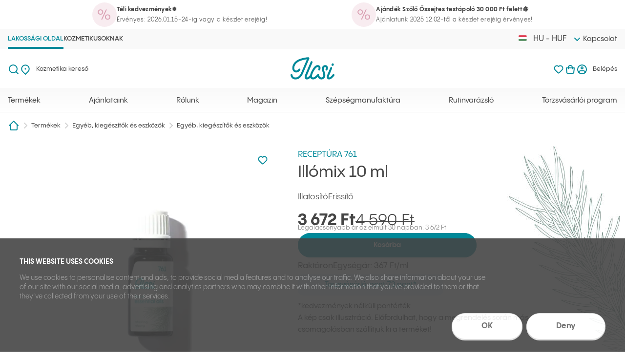

--- FILE ---
content_type: text/html; charset=utf-8
request_url: https://ilcsi.com/hu-hu/termek/illomix-10-ml
body_size: 155896
content:
<!DOCTYPE html><html lang="hu"><head><meta charSet="utf-8"/><meta name="viewport" content="width=device-width"/><link rel="canonical" href="https://ilcsi.com/hu-hu/termek/illomix-10-ml"/><title>Illómix 10 ml - Ilcsi</title><meta name="og:title" property="og:title" content="Illómix 10 ml - Ilcsi"/><meta name="description" property="description" content="Illómix 10 ml vásárlás,  termék. Jellemzők: Egyéb, kiegészítők és eszközök, Egyéb, kiegészítők és eszközök"/><meta name="og:description" property="og:description" content="12 féle értékes növényi olajjal."/><meta name="og:image" property="og:image" content="https://files.piklib.com/ilcsi-prod/image/1241909010_w_hu_illomix_jpg_53b0a908.jpg?w=1200&amp;h=630&amp;q=81&amp;f=auto&amp;fit=cover&amp;dpr=1"/><link rel="alternate" hrefLang="en-HU" href="https://ilcsi.com/en-hu/product/mix-of-essential-oils-10-ml"/><link rel="alternate" hrefLang="hu-HU" href="https://ilcsi.com/hu-hu/termek/illomix-10-ml"/><link rel="preload" as="image" href="https://files.piklib.com/ilcsi-prod/image/1241909010_w_hu_illomix_jpg_53b0a908.jpg?w=570&amp;h=570&amp;q=81&amp;f=auto&amp;fit=cover&amp;dpr=1"/><meta name="next-head-count" content="11"/><link rel="apple-touch-icon" sizes="180x180" href="/favicon/apple-touch-icon.png"/><link rel="icon" type="image/png" sizes="32x32" href="/favicon/favicon-32x32.png"/><link rel="icon" type="image/png" sizes="16x16" href="/favicon/favicon-16x16.png"/><link rel="shortcut icon" href="/favicon/favicon.ico"/><link rel="manifest" href="/favicon/site.webmanifest"/><link rel="preload" href="/fonts/pppangram/PPPangramSans-Regular.woff" as="font" crossorigin="anonymous"/><link rel="preload" href="/fonts/pppangram/PPPangramSans-Regular.woff2" as="font" crossorigin="anonymous"/><link rel="preload" href="/fonts/pppangram/PPPangramSans-Medium.woff" as="font" crossorigin="anonymous"/><link rel="preload" href="/fonts/pppangram/PPPangramSans-Medium.woff2" as="font" crossorigin="anonymous"/><link rel="preload" href="/fonts/pppangram/PPPangramSans-Semibold.woff" as="font" crossorigin="anonymous"/><link rel="preload" href="/fonts/pppangram/PPPangramSans-Semibold.woff2" as="font" crossorigin="anonymous"/><link rel="preload" href="/fonts/pppangram/PPPangramSans-Bold.woff" as="font" crossorigin="anonymous"/><link rel="preload" href="/fonts/pppangram/PPPangramSans-Bold.woff2" as="font" crossorigin="anonymous"/><meta name="msapplication-TileColor" content="#008999"/><meta name="theme-color" content="#FFFFFF"/><script id="Cookiebot" src="https://consent.cookiebot.com/uc.js" data-cbid="42429d76-348c-49c0-b684-5876e34dbb65" data-blockingmode="auto" type="text/javascript" async=""></script><script src="https://accounts.google.com/gsi/client" async="" defer=""></script><script src="//code.jivosite.com/widget/Dm7KFiuyHS" async=""></script><script data-cookieconsent="statistics">(function(w,d,s,l,i){w[l]=w[l]||[];w[l].push({'gtm.start':new Date().getTime(),event:'gtm.js'});var f=d.getElementsByTagName(s)[0],j=d.createElement(s),dl=l!='dataLayer'?'&l='+l:'';j.async=true;j.src='https://www.googletagmanager.com/gtm.js?id='+i+dl;f.parentNode.insertBefore(j,f);})(window,document,'script','dataLayer','GTM-NVQJXJT');</script><link rel="preload" href="/_next/static/css/ebb68de34d307c7e.css" as="style"/><link rel="stylesheet" href="/_next/static/css/ebb68de34d307c7e.css" data-n-g=""/><noscript data-n-css=""></noscript><script defer="" nomodule="" src="/_next/static/chunks/polyfills-c67a75d1b6f99dc8.js"></script><script src="/_next/static/chunks/webpack-909be92d725737d4.js" defer=""></script><script src="/_next/static/chunks/framework-3c2b2ea11736477d.js" defer=""></script><script src="/_next/static/chunks/main-f3d594a9a9a2de4f.js" defer=""></script><script src="/_next/static/chunks/pages/_app-c4196a7247b653ec.js" defer=""></script><script src="/_next/static/chunks/ea88be26-f7ee54dcef4f265a.js" defer=""></script><script src="/_next/static/chunks/5675-9442cb56498b491a.js" defer=""></script><script src="/_next/static/chunks/6362-a3b1fa54288b7a86.js" defer=""></script><script src="/_next/static/chunks/9185-f9469b43bcb8c932.js" defer=""></script><script src="/_next/static/chunks/516-d9709433a5b3ab6c.js" defer=""></script><script src="/_next/static/chunks/9238-b58dc4ee02f5afe2.js" defer=""></script><script src="/_next/static/chunks/615-5326726467ecf3b5.js" defer=""></script><script src="/_next/static/chunks/4655-e0801deb5f762e43.js" defer=""></script><script src="/_next/static/chunks/7393-78a4f92e9b7fcefa.js" defer=""></script><script src="/_next/static/chunks/57-22a5a8ae9a327a5f.js" defer=""></script><script src="/_next/static/chunks/5551-3875704296d170e7.js" defer=""></script><script src="/_next/static/chunks/5198-6ecd5b446631f1f4.js" defer=""></script><script src="/_next/static/chunks/3922-76850f429d52afa9.js" defer=""></script><script src="/_next/static/chunks/pages/common/product/%5Bslug%5D-2db4fb318f32fe5a.js" defer=""></script><script src="/_next/static/4sWyG6PyxOF2Hpm35IXPN/_buildManifest.js" defer=""></script><script src="/_next/static/4sWyG6PyxOF2Hpm35IXPN/_ssgManifest.js" defer=""></script><style data-styled="" data-styled-version="5.3.5">.JKEFj{left:0;position:fixed;right:0;top:0;z-index:1300;}/*!sc*/
.JKEFj:has(.a8c3a)~.a8c3a::before{border-top:1px solid #FFFFFF;}/*!sc*/
.dWXCoN{background-color:#FFFFFF;}/*!sc*/
.dWXCoN a{color:#454545;}/*!sc*/
.evggQo{margin:0 auto;max-width:1312px;padding-left:16px;padding-right:16px;}/*!sc*/
.jAoMuu{-webkit-align-items:center;-webkit-box-align:center;-ms-flex-align:center;align-items:center;background-color:#F8ECF0;border-radius:50%;display:-webkit-box;display:-webkit-flex;display:-ms-flexbox;display:flex;height:50px;-webkit-box-pack:center;-webkit-justify-content:center;-ms-flex-pack:center;justify-content:center;min-width:50px;width:50px;}/*!sc*/
.jiUQZd{left:0;pointer-events:none;position:fixed;right:0;top:0;z-index:1100;}/*!sc*/
.eygLAW{pointer-events:all;-webkit-transition:-webkit-transform 240ms cubic-bezier(0.87,0,0.13,1);-webkit-transition:transform 240ms cubic-bezier(0.87,0,0.13,1);transition:transform 240ms cubic-bezier(0.87,0,0.13,1);}/*!sc*/
.hHjLGn{display:block;position:relative;z-index:1;}/*!sc*/
.jPMkdU{background-color:#FFFFFF;box-shadow:0px 5px 20px 0px rgba(0,0,0,0.1);}/*!sc*/
.hWHLfa{height:65px;overflow:hidden;position:relative;}/*!sc*/
.hlnNI{position:relative;z-index:1100;}/*!sc*/
.iirxuz{background-color:#F9F9F9;}/*!sc*/
.jEsoI{line-height:1;position:relative;}/*!sc*/
.jlToVA{background-color:#FFFFFF;}/*!sc*/
.fzqMnM{background-image:linear-gradient(180deg,#F9F9F9 0%,#FFFFFF 100%);box-shadow:inset 0px -1px 0px 0px #E3E3E3;}/*!sc*/
.hvIBiI{height:50px;overflow:hidden;position:relative;}/*!sc*/
.fMTJxb{-webkit-align-items:center;-webkit-box-align:center;-ms-flex-align:center;align-items:center;background-color:#F2F9FA;display:-webkit-box;display:-webkit-flex;display:-ms-flexbox;display:flex;min-height:40px;padding:8px 16px;}/*!sc*/
@media (min-width:1024px){.fMTJxb{background-color:transparent;margin:0 auto -25px;max-width:1312px;padding:15px 16px;position:relative;width:100%;z-index:2;}}/*!sc*/
.gbyHfb{position:absolute;}/*!sc*/
.fqwUhJ{-webkit-align-items:center;-webkit-box-align:center;-ms-flex-align:center;align-items:center;display:-webkit-box;display:-webkit-flex;display:-ms-flexbox;display:flex;height:24px;-webkit-box-pack:center;-webkit-justify-content:center;-ms-flex-pack:center;justify-content:center;position:relative;width:24px;}/*!sc*/
@media (min-width:1024px){.fdDEmQ:has(.a460c)+* .a806b:first-of-type{background-image:linear-gradient(180deg,#F9F9F9 0%,transparent 22.57%);}}/*!sc*/
.dWpYtq{pointer-events:none;position:-webkit-sticky;position:sticky;top:var(--a);-webkit-transition:top 240ms cubic-bezier(0.87,0,0.13,1);transition:top 240ms cubic-bezier(0.87,0,0.13,1);}/*!sc*/
.iEoWkx{left:0;overflow:hidden;position:absolute;right:0;top:40px;}/*!sc*/
.iSDlod{display:-webkit-box;display:-webkit-flex;display:-ms-flexbox;display:flex;margin:0 auto;max-width:1280px;}/*!sc*/
.eQGFoa{min-height:calc(100vh - var(--a));}/*!sc*/
.hcaYfy{padding-bottom:60px;padding-top:40px;}/*!sc*/
.jMMNOc{border-radius:30px;overflow:hidden;position:relative;}/*!sc*/
.eICIlI{border-radius:inherit;display:block;overflow:hidden;}/*!sc*/
.eICIlI *{display:block !important;overflow:hidden;border-radius:inherit;object-fit:cover;}/*!sc*/
.djKtiF{margin:0 -16px;position:relative;}/*!sc*/
.djKtiF .carousel .control-dots{margin:0;line-height:12px;}/*!sc*/
.djKtiF .carousel .control-dots .dot{opacity:1;box-shadow:none;background:#008999;width:10px;height:10px;margin:0 10px;}/*!sc*/
.djKtiF .carousel .control-dots .dot.selected,.djKtiF .carousel .control-dots .dot:hover{box-shadow:0px 0px 0px 1px #008999;background:transparent;}/*!sc*/
.djKtiF .carousel.carousel-slider{padding-bottom:31px;}/*!sc*/
.dzESJL{padding-left:16px;padding-right:16px;}/*!sc*/
.JUrVS{border-radius:20px;}/*!sc*/
.fYWJpV{margin:0 auto;max-width:366px;min-height:50px;}/*!sc*/
.kAvIua{left:-97px;position:absolute;top:4px;z-index:2;}/*!sc*/
@media (min-width:1440px){.kAvIua{left:-143px;}}/*!sc*/
.UUWaG{margin-left:-16px;}/*!sc*/
.UUWaG.UUWaG.UUWaG button{gap:20px;padding:5px 16px;font-size:17px;font-weight:500;}/*!sc*/
.bATAkc{margin-top:10px;}/*!sc*/
.dtJamx{position:-webkit-sticky;position:sticky;top:var(--a);-webkit-transform:translate3d(0,0,0,);-ms-transform:translate3d(0,0,0,);transform:translate3d(0,0,0,);-webkit-transition:top 240ms cubic-bezier(0.87,0,0.13,1);transition:top 240ms cubic-bezier(0.87,0,0.13,1);z-index:1098;}/*!sc*/
.hqgvkH{background-color:#C5D8D1;}/*!sc*/
.cvsROP{display:block;font-weight:700;height:0;overflow:hidden;}/*!sc*/
.doQTWe{position:relative;-webkit-transform:translate3d(0,0,0);-ms-transform:translate3d(0,0,0);transform:translate3d(0,0,0);}/*!sc*/
.doQTWe.doQTWe.doQTWe>*{-webkit-scroll-margin-top:calc(var(--a) + 55px);-moz-scroll-margin-top:calc(var(--a) + 55px);-ms-scroll-margin-top:calc(var(--a) + 55px);scroll-margin-top:calc(var(--a) + 55px);}/*!sc*/
.doQTWe >*:nth-child(even){background-color:#F9F9F9;}/*!sc*/
.doQTWe >*:nth-child(odd){background-color:#FFFFFF;}/*!sc*/
.dylBtT{margin:0 auto;max-width:1096px;padding-left:16px;padding-right:16px;}/*!sc*/
.iBVnvi.iBVnvi.iBVnvi{padding-top:0;}/*!sc*/
.jxgKxH{padding-bottom:30px;padding-top:30px;}/*!sc*/
@media (min-width:1024px){.jxgKxH{padding-bottom:40px;padding-top:40px;}}/*!sc*/
.loSfuy{display:block;height:auto;object-fit:contain;width:100%;}/*!sc*/
.iivEcg{color:#454545;}/*!sc*/
.iivEcg::before{content:"";position:absolute;inset:0;}/*!sc*/
.hFsXWF{background-color:#FFFFFF;position:relative;z-index:1099;}/*!sc*/
.hFsXWF~*{position:relative;z-index:1100;background-color:#FFFFFF;}/*!sc*/
.kfQGjX{background-color:#CCE7EB;padding:40px 16px;}/*!sc*/
@media (min-width:1024px){.kfQGjX{padding-bottom:80px;}}/*!sc*/
.XVCjQ{margin:0 auto;max-width:343px;}/*!sc*/
@media (min-width:1024px){.XVCjQ{max-width:1060px;}}/*!sc*/
.gSZUkN{bottom:100%;left:0;pointer-events:none;position:absolute;right:0;z-index:1;}/*!sc*/
.fWdYOp{overflow:hidden;text-overflow:ellipsis;white-space:nowrap;}/*!sc*/
.bbYfsR{height:24px;width:24px;}/*!sc*/
.hkeagm{display:block;padding-left:20px;}/*!sc*/
.jihPSD{color:#008999;-webkit-text-decoration:none;text-decoration:none;}/*!sc*/
.dhWXrm{background-color:#FFFFFF;margin-top:auto;}/*!sc*/
.bfSXQE{color:#454545;display:block;}/*!sc*/
data-styled.g6[id="sc-jSMfEi"]{content:"JKEFj,dWXCoN,evggQo,jAoMuu,bQjIlE,jiUQZd,eygLAW,hHjLGn,jPMkdU,hWHLfa,hlnNI,iirxuz,jEsoI,jlToVA,fzqMnM,hvIBiI,fMTJxb,gbyHfb,fqwUhJ,fdDEmQ,dWpYtq,iEoWkx,iSDlod,eQGFoa,hcaYfy,jMMNOc,eICIlI,djKtiF,dzESJL,JUrVS,fYWJpV,kAvIua,UUWaG,bATAkc,dtJamx,hqgvkH,cvsROP,doQTWe,dylBtT,iBVnvi,jxgKxH,loSfuy,iivEcg,hFsXWF,kfQGjX,XVCjQ,gSZUkN,fWdYOp,bbYfsR,hkeagm,jihPSD,dhWXrm,bfSXQE,"}/*!sc*/
.fYVKNo{display:-webkit-box;display:-webkit-flex;display:-ms-flexbox;display:flex;}/*!sc*/
data-styled.g8[id="sc-iBkjds"]{content:"fYVKNo,"}/*!sc*/
.gxpyTp{gap:30px;-webkit-box-pack:space-evenly;-webkit-justify-content:space-evenly;-ms-flex-pack:space-evenly;justify-content:space-evenly;padding:4px 0;}/*!sc*/
@media (min-width:1024px){.gxpyTp{padding:5px 0;}}/*!sc*/
.lfamrH{-webkit-align-items:center;-webkit-box-align:center;-ms-flex-align:center;align-items:center;gap:10px;-webkit-box-pack:start;-webkit-justify-content:flex-start;-ms-flex-pack:start;justify-content:flex-start;}/*!sc*/
.fJEtHU{-webkit-align-items:center;-webkit-box-align:center;-ms-flex-align:center;align-items:center;background-color:#FFFFFF;box-shadow:inset 0px -1px 0px 0px #E3E3E3;-webkit-flex-wrap:wrap;-ms-flex-wrap:wrap;flex-wrap:wrap;position:relative;}/*!sc*/
.fanRLh{-webkit-align-items:center;-webkit-box-align:center;-ms-flex-align:center;align-items:center;margin-right:-15px;min-height:65px;}/*!sc*/
.bdTIWS{-webkit-align-items:center;-webkit-box-align:center;-ms-flex-align:center;align-items:center;-webkit-column-gap:30px;column-gap:30px;-webkit-flex-wrap:wrap;-ms-flex-wrap:wrap;flex-wrap:wrap;left:0;position:absolute;right:0;top:0;}/*!sc*/
.bdTIWS .order-1{-webkit-order:1;-ms-flex-order:1;order:1;}/*!sc*/
.eflexU{margin:0 auto;max-width:1312px;padding-left:16px;padding-right:16px;}/*!sc*/
.fOzuTs{-webkit-column-gap:40px;column-gap:40px;}/*!sc*/
.eToMmb{-webkit-column-gap:30px;column-gap:30px;}/*!sc*/
.dQPnDG{-webkit-align-items:center;-webkit-box-align:center;-ms-flex-align:center;align-items:center;-webkit-flex-wrap:wrap;-ms-flex-wrap:wrap;flex-wrap:wrap;min-height:80px;position:relative;}/*!sc*/
.cHTbSD{-webkit-align-items:center;-webkit-box-align:center;-ms-flex-align:center;align-items:center;-webkit-column-gap:30px;column-gap:30px;}/*!sc*/
.RuDvq{-webkit-align-items:center;-webkit-box-align:center;-ms-flex-align:center;align-items:center;-webkit-column-gap:30px;column-gap:30px;-webkit-flex-wrap:wrap;-ms-flex-wrap:wrap;flex-wrap:wrap;-webkit-box-pack:justify;-webkit-justify-content:space-between;-ms-flex-pack:justify;justify-content:space-between;left:0;position:absolute;right:0;top:0;}/*!sc*/
.RuDvq .order-1{-webkit-order:1;-ms-flex-order:1;order:1;}/*!sc*/
@media (min-width:1024px){.hJHGQa{-webkit-align-items:center;-webkit-box-align:center;-ms-flex-align:center;align-items:center;-webkit-flex-wrap:wrap;-ms-flex-wrap:wrap;flex-wrap:wrap;gap:10px;}}/*!sc*/
.jOvtXe{gap:10px;}/*!sc*/
@media (min-width:1024px){.LnZnC{margin:0 auto;max-width:1280px;position:relative;}}/*!sc*/
.dvsaaK{-webkit-flex-wrap:wrap;-ms-flex-wrap:wrap;flex-wrap:wrap;gap:10px;padding:30px 16px;}/*!sc*/
@media (min-width:1024px){.dvsaaK{gap:20px;max-width:547px;padding:40px 16px 60px;position:-webkit-sticky;position:sticky;top:var(--a);-webkit-transition:top 240ms cubic-bezier(0.87,0,0.13,1);transition:top 240ms cubic-bezier(0.87,0,0.13,1);}}/*!sc*/
.flybwn{-webkit-column-gap:20px;column-gap:20px;-webkit-flex-wrap:wrap;-ms-flex-wrap:wrap;flex-wrap:wrap;-webkit-box-pack:end;-webkit-justify-content:flex-end;-ms-flex-pack:end;justify-content:flex-end;}/*!sc*/
.gkfFHI{-webkit-align-items:center;-webkit-box-align:center;-ms-flex-align:center;align-items:center;-webkit-column-gap:41px;column-gap:41px;font-weight:500;margin-bottom:5px;margin-top:5px;}/*!sc*/
@media (min-width:1024px){.gkfFHI{margin-bottom:3px;margin-top:3px;}}/*!sc*/
.kwOCAe{background-color:#EBF6F7;border-radius:10px;color:#008999;-webkit-column-gap:10px;column-gap:10px;-webkit-box-pack:center;-webkit-justify-content:center;-ms-flex-pack:center;justify-content:center;padding:10px 30px;text-align:right;}/*!sc*/
@media (min-width:1024px){.kwOCAe{display:-webkit-inline-box;display:-webkit-inline-flex;display:-ms-inline-flexbox;display:inline-flex;min-width:298px;}}/*!sc*/
.benRtr{-webkit-flex-wrap:wrap;-ms-flex-wrap:wrap;flex-wrap:wrap;gap:30px;}/*!sc*/
@media (min-width:1024px){.benRtr{gap:40px;}}/*!sc*/
.biYuYM{display:-webkit-inline-box;display:-webkit-inline-flex;display:-ms-inline-flexbox;display:inline-flex;gap:30px;position:relative;}/*!sc*/
.dxxJof{-webkit-align-items:center;-webkit-box-align:center;-ms-flex-align:center;align-items:center;gap:15px;line-height:1;}/*!sc*/
.eRsvsJ{-webkit-flex-wrap:wrap;-ms-flex-wrap:wrap;flex-wrap:wrap;gap:30px 20px;}/*!sc*/
.iODtNM{display:-webkit-inline-box;display:-webkit-inline-flex;display:-ms-inline-flexbox;display:inline-flex;vertical-align:bottom;}/*!sc*/
.jDpgTB{-webkit-flex-wrap:wrap;-ms-flex-wrap:wrap;flex-wrap:wrap;gap:30px;padding-bottom:40px;padding-top:30px;}/*!sc*/
@media (min-width:1024px){.jDpgTB{padding-top:40px;}}/*!sc*/
.iepVxx{-webkit-flex-wrap:wrap;-ms-flex-wrap:wrap;flex-wrap:wrap;gap:10px 15px;}/*!sc*/
@media (min-width:1024px){.iepVxx{row-gap:12px;}}/*!sc*/
.kBxINS{-webkit-flex-wrap:wrap;-ms-flex-wrap:wrap;flex-wrap:wrap;row-gap:10px;}/*!sc*/
@media (min-width:1024px){.kBxINS{row-gap:12px;}}/*!sc*/
.kuqpiV{-webkit-flex-wrap:wrap;-ms-flex-wrap:wrap;flex-wrap:wrap;gap:40px 10px;}/*!sc*/
.cdGuZC{-webkit-flex-wrap:wrap;-ms-flex-wrap:wrap;flex-wrap:wrap;gap:10px 30px;}/*!sc*/
.jeTYyF{-webkit-flex-wrap:wrap;-ms-flex-wrap:wrap;flex-wrap:wrap;gap:10px 40px;}/*!sc*/
.kbKOBk{-webkit-align-items:center;-webkit-box-align:center;-ms-flex-align:center;align-items:center;-webkit-column-gap:15px;column-gap:15px;font-size:11px;font-weight:500;padding-bottom:20px;padding-top:20px;}/*!sc*/
.cwrKQx{-webkit-align-items:center;-webkit-box-align:center;-ms-flex-align:center;align-items:center;-webkit-column-gap:10px;column-gap:10px;}/*!sc*/
data-styled.g9[id="sc-ftvSup"]{content:"gxpyTp,lfamrH,fJEtHU,fUEesU,fanRLh,bdTIWS,eflexU,fOzuTs,eToMmb,dQPnDG,cHTbSD,RuDvq,hJHGQa,jOvtXe,LnZnC,dvsaaK,flybwn,gkfFHI,kwOCAe,benRtr,biYuYM,dxxJof,eRsvsJ,iODtNM,jDpgTB,iepVxx,kBxINS,kuqpiV,cdGuZC,jeTYyF,kbKOBk,cwrKQx,"}/*!sc*/
.lcvUvL{min-height:0;min-width:0;}/*!sc*/
.eiSAnR{width:90px;min-height:0;min-width:0;}/*!sc*/
.fpeMBE{width:100%;min-height:0;min-width:0;}/*!sc*/
.isrNdB{width:54px;min-height:0;min-width:0;}/*!sc*/
.dvDzQl{width:50px;min-height:0;min-width:0;}/*!sc*/
.imKzFl{-webkit-flex:1 1 0px;-ms-flex:1 1 0px;flex:1 1 0px;min-height:0;min-width:0;}/*!sc*/
.kxDGuW{width:24px;min-height:0;min-width:0;}/*!sc*/
.kTpTgE{width:55px;min-height:0;min-width:0;}/*!sc*/
.fOUKyh{width:32px;min-height:0;min-width:0;}/*!sc*/
data-styled.g10[id="sc-papXJ"]{content:"lcvUvL,eiSAnR,fpeMBE,isrNdB,dvDzQl,imKzFl,kxDGuW,kTpTgE,fOUKyh,"}/*!sc*/
.hzobEQ{margin:auto;}/*!sc*/
.iiFNUt{inset:0;pointer-events:none;position:absolute;}/*!sc*/
.ddRoEm{margin-left:auto;}/*!sc*/
.dfaZfZ{margin-left:15px;}/*!sc*/
.gxbhsU{line-height:1;-webkit-order:0;-ms-flex-order:0;order:0;overflow:hidden;padding-bottom:20px;padding-top:21px;position:relative;}/*!sc*/
.gxbhsU a[aria-current="page"]{color:#008999;}/*!sc*/
.gxbhsU a[aria-current="page"]::before{bottom:0;}/*!sc*/
.goObLd{line-height:1;min-height:40px;overflow:hidden;padding-bottom:8px;padding-top:8px;position:relative;-webkit-user-select:none;-moz-user-select:none;-ms-user-select:none;user-select:none;}/*!sc*/
.goObLd a[aria-current="true"]{color:#008999;}/*!sc*/
.goObLd a[aria-current="true"]::before{bottom:0;}/*!sc*/
.eBfIDa{line-height:1;min-height:40px;overflow:hidden;padding-bottom:8px;padding-top:8px;position:relative;}/*!sc*/
.dVugPo{margin:0 auto;}/*!sc*/
.edxcjA{left:0;pointer-events:none;position:absolute;right:0;top:50%;-webkit-transform:translate3d(0,-50%,0);-ms-transform:translate3d(0,-50%,0);transform:translate3d(0,-50%,0);}/*!sc*/
.kWURlF{pointer-events:all;}/*!sc*/
.dKjwBG{color:#008999;}/*!sc*/
.jAIWwa{-webkit-align-self:flex-start;-ms-flex-item-align:start;align-self:flex-start;color:#454545;line-height:1;padding-left:10px;}/*!sc*/
.CxWxH{margin-left:auto;pointer-events:all;}/*!sc*/
.iiESrT{line-height:1;-webkit-order:0;-ms-flex-order:0;order:0;overflow:hidden;padding-bottom:12px;padding-top:14px;position:relative;}/*!sc*/
.iiESrT a[aria-current="page"]{color:#008999;}/*!sc*/
.iiESrT a[aria-current="page"]::before{bottom:0;}/*!sc*/
.cUyeDo{-webkit-align-items:center;-webkit-box-align:center;-ms-flex-align:center;align-items:center;display:-webkit-box;display:-webkit-flex;display:-ms-flexbox;display:flex;height:24px;-webkit-box-pack:center;-webkit-justify-content:center;-ms-flex-pack:center;justify-content:center;line-height:1;position:relative;}/*!sc*/
.bIKdbQ{line-height:1;}/*!sc*/
.hUxYzK{display:-webkit-box;display:-webkit-flex;display:-ms-flexbox;display:flex;-webkit-flex-direction:column;-ms-flex-direction:column;flex-direction:column;-webkit-box-pack:justify;-webkit-justify-content:space-between;-ms-flex-pack:justify;justify-content:space-between;padding-left:48px;}/*!sc*/
@media (min-width:1024px){.hUxYzK{max-width:570px;}}/*!sc*/
@media (min-width:1440px){.hUxYzK{padding-left:0;}}/*!sc*/
@media (min-width:1024px){.lnkNWD{margin-left:24px;width:auto;}}/*!sc*/
@media (min-width:1440px){.lnkNWD{margin-left:70px;}}/*!sc*/
@media (min-width:1024px){.fZTEcJ{-webkit-order:1;-ms-flex-order:1;order:1;}}/*!sc*/
@media (min-width:1024px){.clvCAs{margin-top:12px;-webkit-order:2;-ms-flex-order:2;order:2;}}/*!sc*/
@media (min-width:1024px){.fqYlUa{-webkit-order:2;-ms-flex-order:2;order:2;}}/*!sc*/
.gAjEwK{margin-top:-3px;}/*!sc*/
@media (min-width:1024px){.gAjEwK{margin-top:-17px;-webkit-order:3;-ms-flex-order:3;order:3;}}/*!sc*/
.cEhjrv{margin:10px auto 19px;max-width:343px;}/*!sc*/
.dIfOZ{background-color:#FFFFFF;bottom:0;box-shadow:0px -5px 30px 0px rgba(0,0,0,0.15);left:0;padding:20px 16px;position:fixed;right:0;z-index:1300;}/*!sc*/
@media (min-width:1024px){.dIfOZ{background-color:transparent;box-shadow:none;-webkit-order:6;-ms-flex-order:6;order:6;padding:0;position:relative;z-index:1;}.dIfOZ >*{margin-left:0;}}/*!sc*/
@media (min-width:1024px){.bBGhZH{-webkit-order:7;-ms-flex-order:7;order:7;}}/*!sc*/
.fkhKUQ{position:relative;}/*!sc*/
.fkhKUQ::before{content:"";position:absolute;top:0;bottom:0;left:-21px;border-left:1px solid #E3E3E3;}/*!sc*/
@media (min-width:1024px){.hwywmv{-webkit-order:8;-ms-flex-order:8;order:8;position:absolute;width:auto;}}/*!sc*/
.iLCXSU{margin-top:5px;}/*!sc*/
@media (min-width:1024px){.iLCXSU{margin-top:0;-webkit-order:9;-ms-flex-order:9;order:9;}}/*!sc*/
@media (min-width:1024px){.fFaWSl{-webkit-order:10;-ms-flex-order:10;order:10;}}/*!sc*/
@media (min-width:1024px){.etqYSR{-webkit-flex:1 1 0px;-ms-flex:1 1 0px;flex:1 1 0px;}}/*!sc*/
@media (min-width:1024px){.hQGeNL{margin:0 auto;max-width:332px;}}/*!sc*/
@media (min-width:768px){.jYheUK{-webkit-flex:1 1 0px;-ms-flex:1 1 0px;flex:1 1 0px;}}/*!sc*/
@media (min-width:1024px){.jYheUK{-webkit-flex:1 1 0px;-ms-flex:1 1 0px;flex:1 1 0px;}}/*!sc*/
.bomGTI{line-height:1;}/*!sc*/
@media (min-width:1024px){.bomGTI{margin-bottom:28px;}}/*!sc*/
@media (min-width:768px){.cDDNtz{-webkit-flex:1 1 0px;-ms-flex:1 1 0px;flex:1 1 0px;}}/*!sc*/
@media (min-width:768px){.oEnwC{-webkit-flex:1 1 0px;-ms-flex:1 1 0px;flex:1 1 0px;}}/*!sc*/
@media (min-width:1024px){.oEnwC{-webkit-flex-basis:100%;-ms-flex-preferred-size:100%;flex-basis:100%;width:100%;}}/*!sc*/
.iyQzpH{line-height:1;}/*!sc*/
.iyQzpH svg{height:30px;max-width:100%;width:auto;}/*!sc*/
data-styled.g11[id="sc-jqUVSM"]{content:"cSJLCc,hzobEQ,iiFNUt,ddRoEm,dfaZfZ,gxbhsU,goObLd,eBfIDa,dVugPo,edxcjA,kWURlF,dKjwBG,jAIWwa,CxWxH,iiESrT,cUyeDo,bIKdbQ,hUxYzK,lnkNWD,fZTEcJ,clvCAs,fqYlUa,gAjEwK,cEhjrv,dIfOZ,bBGhZH,fkhKUQ,hwywmv,iLCXSU,fFaWSl,etqYSR,hQGeNL,jYheUK,bomGTI,cDDNtz,oEnwC,iyQzpH,"}/*!sc*/
.etIVXc{list-style:none;margin-bottom:0;margin-top:0;padding-left:0;}/*!sc*/
.dsYtEg{list-style:none;margin-bottom:0;margin-top:0;padding-left:0;display:-webkit-inline-box;display:-webkit-inline-flex;display:-ms-inline-flexbox;display:inline-flex;gap:20px;margin-left:16px;margin-right:16px;}/*!sc*/
@media (min-width:1024px){.dsYtEg{gap:30px;}}/*!sc*/
@media (min-width:1280px){.dsYtEg{gap:90px;}}/*!sc*/
data-styled.g12[id="sc-kDDrLX"]{content:"etIVXc,dsYtEg,"}/*!sc*/
.imOGHi{font-size:15px;line-height:24px;}/*!sc*/
.Dfzha{font-size:13px;line-height:22px;}/*!sc*/
.loOSwE{font-size:13px;font-weight:500;line-height:22px;}/*!sc*/
.iSIOeT{font-size:20px;line-height:32px;}/*!sc*/
.zmQdy{font-size:12px;line-height:18px;}/*!sc*/
.jzGpnc{font-size:15px;font-weight:500;line-height:24px;}/*!sc*/
.cHWYUD{font-size:14px;font-weight:700;line-height:24px;}/*!sc*/
.fTYmPe{font-size:17px;font-weight:500;line-height:28px;}/*!sc*/
.kfqksn{font-size:16px;font-weight:500;line-height:24px;}/*!sc*/
data-styled.g14[id="sc-crXcEl"]{content:"imOGHi,Dfzha,loOSwE,iSIOeT,zmQdy,jzGpnc,cHWYUD,fTYmPe,kfqksn,"}/*!sc*/
.jWcxKt{color:#454545;display:block;font-weight:500;text-align:center;white-space:nowrap;}/*!sc*/
.jWcxKt::before{content:"";pointer-events:none;position:absolute;left:0;right:0;bottom:-4px;border-bottom:4px solid;z-index:1102;}/*!sc*/
.jWcxKt[data-state="open"]{color:#008999;}/*!sc*/
.dtUeLe{color:#454545;display:block;font-weight:500;text-align:center;white-space:nowrap;}/*!sc*/
.dtUeLe::before{content:"";pointer-events:none;position:absolute;left:0;right:0;bottom:-4px;border-bottom:4px solid;z-index:1102;}/*!sc*/
.eBDkvJ{color:#454545;display:block;font-weight:600;text-transform:uppercase;}/*!sc*/
.eBDkvJ::before{content:"";pointer-events:none;position:absolute;left:0;right:0;bottom:-4px;border-bottom:4px solid;}/*!sc*/
.bCVPjv{color:#454545;display:block;font-weight:500;}/*!sc*/
.hiGXjD{-webkit-align-items:center;-webkit-box-align:center;-ms-flex-align:center;align-items:center;bottom:0;color:#454545;display:-webkit-box;display:-webkit-flex;display:-ms-flexbox;display:flex;font-weight:500;left:100%;margin:0;position:absolute;top:0;}/*!sc*/
.loqIrq{color:#454545;display:inline-block;line-height:24px;}/*!sc*/
.Fsjlm{-webkit-align-items:center;-webkit-box-align:center;-ms-flex-align:center;align-items:center;bottom:0;color:#454545;display:-webkit-box;display:-webkit-flex;display:-ms-flexbox;display:flex;left:100%;line-height:24px;margin:0;position:absolute;top:0;}/*!sc*/
.gTEYWR{color:#797979;display:inline-block;line-height:24px;}/*!sc*/
.kovepf{color:#008999;font-weight:500;text-transform:uppercase;}/*!sc*/
@media (min-width:1024px){.kovepf{font-size:17px;line-height:34px;}}/*!sc*/
.iUEAio{font-weight:500;margin:0;}/*!sc*/
@media (min-width:1024px){.iUEAio{font-size:33px;line-height:40px;}}/*!sc*/
.kmsJgd{margin-top:7px;}/*!sc*/
@media (min-width:1024px){.kmsJgd{cursor:pointer;font-size:17px;line-height:34px;margin-top:13px;}}/*!sc*/
.bxrdVo{font-weight:500;}/*!sc*/
@media (min-width:1024px){.bxrdVo{font-size:33px;font-weight:400;line-height:40px;}}/*!sc*/
.eHPpUH{font-weight:500;}/*!sc*/
@media (min-width:1024px){.eHPpUH{font-size:33px;font-weight:700;line-height:40px;}}/*!sc*/
.jMguaC{color:#797979;}/*!sc*/
@media (min-width:1024px){.jMguaC{font-size:13px;line-height:22px;}}/*!sc*/
.jEClSv{font-weight:500;}/*!sc*/
.iLPXZg{color:#454545;display:inline-block;overflow:hidden;padding-bottom:15px;padding-top:16px;position:relative;text-align:center;vertical-align:bottom;white-space:nowrap;}/*!sc*/
.iLPXZg::before{content:"";position:absolute;bottom:0;left:0;right:0;height:3px;background-color:currentColor;-webkit-transform-origin:center bottom;-ms-transform-origin:center bottom;transform-origin:center bottom;-webkit-transform:scaleY(0);-ms-transform:scaleY(0);transform:scaleY(0);-webkit-transition:-webkit-transform 240ms cubic-bezier(0.87,0,0.13,1);-webkit-transition:transform 240ms cubic-bezier(0.87,0,0.13,1);transition:transform 240ms cubic-bezier(0.87,0,0.13,1);}/*!sc*/
.iLPXZg[aria-current]{font-weight:700;}/*!sc*/
.iLPXZg[aria-current]::before{-webkit-transform:scaleY(1);-ms-transform:scaleY(1);transform:scaleY(1);}/*!sc*/
@media (min-width:1024px){.iLPXZg{padding-bottom:18px;}.iLPXZg::before{height:4px;}}/*!sc*/
.hObaYf{margin:0 0 30px;}/*!sc*/
@media (min-width:1024px){.hObaYf{font-size:24px;line-height:32px;margin-bottom:15px;}}/*!sc*/
.bAidBR{font-weight:500;margin:0 0 5px;}/*!sc*/
.doNPDQ{color:#008999;font-weight:500;margin-bottom:30px;text-align:center;}/*!sc*/
@media (min-width:1024px){.doNPDQ{font-size:33px;line-height:40px;}}/*!sc*/
.hVHXHs{line-height:38px;margin:0 0 10px;}/*!sc*/
@media (min-width:1024px){.hVHXHs{margin-bottom:30px;}}/*!sc*/
.iovVdm{color:#797979;display:inline-block;}/*!sc*/
.bPJzJl{line-height:38px;margin:0 0 10px;}/*!sc*/
@media (min-width:1024px){.bPJzJl{margin-bottom:20px;}}/*!sc*/
data-styled.g15[id="sc-evZas"]{content:"jWcxKt,dtUeLe,eBDkvJ,bCVPjv,kTYUNt,hiGXjD,loqIrq,Fsjlm,gTEYWR,kovepf,iUEAio,kmsJgd,bxrdVo,eHPpUH,jMguaC,jEClSv,iLPXZg,hObaYf,bAidBR,doNPDQ,hVHXHs,iovVdm,bPJzJl,"}/*!sc*/
.fdUyqF{bottom:0;display:block;left:0;position:absolute;right:0;top:0;z-index:1;}/*!sc*/
.fdUyqF span{-webkit-animation-duration:420ms;animation-duration:420ms;-webkit-animation-name:gwaeKS;animation-name:gwaeKS;background-color:currentColor;border-radius:50%;display:block;opacity:0.5;overflow:hidden;pointer-events:none;position:absolute;-webkit-transform:scale(0);-ms-transform:scale(0);transform:scale(0);will-change:opacity,transform;}/*!sc*/
data-styled.g17[id="sc-ksZaOG"]{content:"fdUyqF,"}/*!sc*/
.bXYQyH{-webkit-align-items:center;-webkit-box-align:center;-ms-flex-align:center;align-items:center;display:-webkit-inline-box;display:-webkit-inline-flex;display:-ms-inline-flexbox;display:inline-flex;-webkit-box-pack:center;-webkit-justify-content:center;-ms-flex-pack:center;justify-content:center;position:relative;vertical-align:bottom;}/*!sc*/
a.sc-hAZoDl{-webkit-text-decoration:none;text-decoration:none;}/*!sc*/
.bXYQyH:disabled{cursor:not-allowed;}/*!sc*/
data-styled.g18[id="sc-hAZoDl"]{content:"bXYQyH,"}/*!sc*/
.dLJeFm{font-size:15px;font-weight:700;line-height:24px;overflow:hidden;white-space:nowrap;}/*!sc*/
.ghOQln{font-size:13px;font-weight:700;line-height:24px;white-space:nowrap;}/*!sc*/
.gocrYb{font-size:14px;font-weight:700;line-height:24px;overflow:hidden;white-space:nowrap;}/*!sc*/
data-styled.g19[id="sc-fnykZs"]{content:"dLJeFm,ghOQln,gocrYb,"}/*!sc*/
.fafJUj{padding:18px;}/*!sc*/
.hFNgOG{padding:8px;}/*!sc*/
.ftIQQS{padding:13px 60px;}/*!sc*/
.JZomk{padding:13px;}/*!sc*/
.hGkXxT{gap:10px;padding:13px 20px;text-align:left;}/*!sc*/
data-styled.g20[id="sc-fEOsli"]{content:"fafJUj,hFNgOG,ftIQQS,JZomk,hGkXxT,"}/*!sc*/
.fMQLyS{display:-webkit-box;display:-webkit-flex;display:-ms-flexbox;display:flex;padding-left:8px;padding-right:8px;width:100%;}/*!sc*/
data-styled.g21[id="sc-bjUoiL"]{content:"fMQLyS,"}/*!sc*/
.fznWEz{border-radius:30px;background-color:#008999;box-shadow:inset 0 0 0 2px #008999,0px 8px 16px 0px rgba(0,0,0,0.05);color:#FFFFFF;}/*!sc*/
@media (hover:hover){.fznWEz:hover{background-color:transparent;box-shadow:inset 0 0 0 2px #008999;color:#008999;}}/*!sc*/
.fznWEz:disabled{background-color:#CCE7EB;box-shadow:none;color:#FFFFFF;}/*!sc*/
data-styled.g24[id="sc-hHLeRK"]{content:"fznWEz,"}/*!sc*/
.dKRkAn{-webkit-align-items:center;-webkit-box-align:center;-ms-flex-align:center;align-items:center;background-color:#FFFFFF;border-radius:50%;box-shadow:inset 0px 0px 0px 2px #E3E3E3;cursor:pointer;display:-webkit-box;display:-webkit-flex;display:-ms-flexbox;display:flex;-webkit-box-pack:center;-webkit-justify-content:center;-ms-flex-pack:center;justify-content:center;}/*!sc*/
.dKRkAn svg{color:#FFFFFF;opacity:0;-webkit-transform-origin:center;-ms-transform-origin:center;transform-origin:center;-webkit-transform:scale(0);-ms-transform:scale(0);transform:scale(0);-webkit-transition:opacity 240ms cubic-bezier(0.87,0,0.13,1),-webkit-transform 240ms cubic-bezier(0.87,0,0.13,1);-webkit-transition:opacity 240ms cubic-bezier(0.87,0,0.13,1),transform 240ms cubic-bezier(0.87,0,0.13,1);transition:opacity 240ms cubic-bezier(0.87,0,0.13,1),transform 240ms cubic-bezier(0.87,0,0.13,1);}/*!sc*/
data-styled.g25[id="sc-dmRaPn"]{content:"dKRkAn,"}/*!sc*/
.diCCpB:focus-visible + label .sc-dmRaPn{outline:2px solid;}/*!sc*/
.diCCpB:checked + label .sc-dmRaPn{background-color:#008999;box-shadow:none;}/*!sc*/
.diCCpB:checked + label .sc-dmRaPn svg{opacity:1;-webkit-transform:scale(1);-ms-transform:scale(1);transform:scale(1);}/*!sc*/
.diCCpB:disabled + label{cursor:not-allowed;}/*!sc*/
.diCCpB:disabled + label .sc-dmRaPn{background-color:#FFFFFF;cursor:inherit;}/*!sc*/
.diCCpB:disabled:checked + label .sc-dmRaPn{background-color:#E3E3E3;}/*!sc*/
data-styled.g26[id="sc-kgflAQ"]{content:"diCCpB,"}/*!sc*/
.bFZYRI{border-radius:30px;color:#008999;}/*!sc*/
@media (hover:hover){.bFZYRI:hover{color:#80C4CC;}}/*!sc*/
.bFZYRI:disabled{color:#CCE7EB;}/*!sc*/
data-styled.g28[id="sc-bBrHrO"]{content:"bFZYRI,"}/*!sc*/
.dGEfpc{border-radius:30px;color:#008999;}/*!sc*/
@media (hover:hover){.dGEfpc:hover{color:#80C4CC;}}/*!sc*/
.dGEfpc:disabled{color:#CCE7EB;}/*!sc*/
data-styled.g29[id="sc-ivTmOn"]{content:"dGEfpc,"}/*!sc*/
.jgxsJj{color:#008999;font-size:13px;font-weight:500;left:0;line-height:20px;padding:0 30px;pointer-events:none;position:absolute;top:0;-webkit-user-select:none;-moz-user-select:none;-ms-user-select:none;user-select:none;vertical-align:bottom;}/*!sc*/
data-styled.g30[id="sc-cxabCf"]{content:"jgxsJj,"}/*!sc*/
.hoclEt{border-radius:30px;border:1px solid #E3E3E3;bottom:0;left:0;pointer-events:none;position:absolute;right:0;top:0;z-index:1;}/*!sc*/
data-styled.g31[id="sc-llJcti"]{content:"hoclEt,"}/*!sc*/
.eeWxOR{-webkit-align-items:center;-webkit-box-align:center;-ms-flex-align:center;align-items:center;color:#008999;display:-webkit-box;display:-webkit-flex;display:-ms-flexbox;display:flex;height:100%;-webkit-box-pack:center;-webkit-justify-content:center;-ms-flex-pack:center;justify-content:center;padding:15px;pointer-events:none;position:absolute;right:0;top:0;}/*!sc*/
data-styled.g33[id="sc-gicCDI"]{content:"eeWxOR,"}/*!sc*/
.jyLVhJ{-webkit-appearance:none;-moz-appearance:none;appearance:none;background-clip:padding-box;background-color:#FFFFFF;border:0;caret-color:currentColor;display:block;font-family:inherit;margin:0;-webkit-filter:none;filter:none;width:100%;}/*!sc*/
.jyLVhJ::-webkit-input-placeholder{font-family:inherit;font-size:inherit;font-weight:inherit;-webkit-letter-spacing:inherit;-moz-letter-spacing:inherit;-ms-letter-spacing:inherit;letter-spacing:inherit;line-height:inherit;}/*!sc*/
.jyLVhJ::-moz-placeholder{font-family:inherit;font-size:inherit;font-weight:inherit;-webkit-letter-spacing:inherit;-moz-letter-spacing:inherit;-ms-letter-spacing:inherit;letter-spacing:inherit;line-height:inherit;}/*!sc*/
.jyLVhJ:-ms-input-placeholder{font-family:inherit;font-size:inherit;font-weight:inherit;-webkit-letter-spacing:inherit;-moz-letter-spacing:inherit;-ms-letter-spacing:inherit;letter-spacing:inherit;line-height:inherit;}/*!sc*/
.jyLVhJ::placeholder{font-family:inherit;font-size:inherit;font-weight:inherit;-webkit-letter-spacing:inherit;-moz-letter-spacing:inherit;-ms-letter-spacing:inherit;letter-spacing:inherit;line-height:inherit;}/*!sc*/
.jyLVhJ:-webkit-autofill,.jyLVhJ:-webkit-autofill:hover,.jyLVhJ:-webkit-autofill:focus,.jyLVhJ:-webkit-autofill:active{-webkit-transition:background-color 5500s ease-in-out 0s;transition:background-color 5500s ease-in-out 0s;}/*!sc*/
.jyLVhJ::-webkit-calendar-picker-indicator{display:none !important;}/*!sc*/
.jyLVhJ:focus-visible{outline:0;}/*!sc*/
textarea.sc-ezWOiH{resize:none;overflow:hidden;}/*!sc*/
data-styled.g34[id="sc-ezWOiH"]{content:"jyLVhJ,"}/*!sc*/
.jIuPxF{border-radius:30px;color:#454545;font-size:16px;font-weight:500;line-height:24px;padding:0 30px;}/*!sc*/
.jIuPxF::-webkit-input-placeholder{color:#797979;opacity:1;}/*!sc*/
.jIuPxF::-moz-placeholder{color:#797979;opacity:1;}/*!sc*/
.jIuPxF:-ms-input-placeholder{color:#797979;opacity:1;}/*!sc*/
.jIuPxF::placeholder{color:#797979;opacity:1;}/*!sc*/
.jIuPxF:-webkit-autofill,.jIuPxF:-webkit-autofill:hover,.jIuPxF:-webkit-autofill:focus,.jIuPxF:-webkit-autofill:active{-webkit-text-fill-color:#454545 !important;-webkit-box-shadow:0 0 0px 1000px #fff inset;-webkit-transition:background-color 5500s ease-in-out 0s;transition:background-color 5500s ease-in-out 0s;}/*!sc*/
@media (hover:hover){.jIuPxF:hover ~ .sc-llJcti{border-color:#008999;}}/*!sc*/
.jIuPxF:focus ~ .sc-llJcti{border-color:#008999;}/*!sc*/
.jIuPxF:disabled{color:#A8A7A7;cursor:not-allowed;}/*!sc*/
.jIuPxF:disabled::-webkit-input-placeholder{color:#A8A7A7;}/*!sc*/
.jIuPxF:disabled::-moz-placeholder{color:#A8A7A7;}/*!sc*/
.jIuPxF:disabled:-ms-input-placeholder{color:#A8A7A7;}/*!sc*/
.jIuPxF:disabled::placeholder{color:#A8A7A7;}/*!sc*/
.jIuPxF:disabled:not(:placeholder-shown) ~ .sc-llJcti{border-color:#F1F0F0;}/*!sc*/
.jIuPxF:disabled:not(:placeholder-shown) ~ .sc-cxabCf{color:#A8A7A7;}/*!sc*/
.jIuPxF:disabled ~ .sc-llJcti{border-color:#F1F0F0;}/*!sc*/
.jIuPxF:disabled ~ .sc-cxabCf{color:#A8A7A7;}/*!sc*/
input.sc-bZkfAO:read-only{color:#A8A7A7;}/*!sc*/
input.sc-bZkfAO:-moz-read-only::placeholder{color:#A8A7A7;}/*!sc*/
input.sc-bZkfAO:read-only::placeholder{color:#A8A7A7;}/*!sc*/
input.sc-bZkfAO:read-only:not(:placeholder-shown) ~ .sc-llJcti{border-color:#F1F0F0;}/*!sc*/
input.sc-bZkfAO:read-only:not(:placeholder-shown) ~ .sc-cxabCf{color:#A8A7A7;}/*!sc*/
input.sc-bZkfAO:read-only ~ .sc-llJcti{border-color:#F1F0F0;}/*!sc*/
input.sc-bZkfAO:read-only ~ .sc-cxabCf{color:#A8A7A7;}/*!sc*/
textarea.sc-bZkfAO{border-radius:20px;min-height:50px;}/*!sc*/
textarea.sc-bZkfAO ~ .sc-gicCDI{height:50px;}/*!sc*/
textarea.sc-bZkfAO ~ .sc-llJcti{border-radius:20px;}/*!sc*/
data-styled.g35[id="sc-bZkfAO"]{content:"jIuPxF,"}/*!sc*/
.laOANw .sc-bZkfAO{padding-bottom:13px;padding-top:13px;}/*!sc*/
.laOANw .sc-bZkfAO{padding-right:54px;}/*!sc*/
.dScSou .sc-bZkfAO{padding-bottom:13px;padding-top:13px;}/*!sc*/
.dScSou .sc-bZkfAO:placeholder-shown ~ .sc-cxabCf{opacity:0;}/*!sc*/
.dScSou .sc-bZkfAO:not(:placeholder-shown){padding-bottom:3px;padding-top:23px;}/*!sc*/
.dScSou .sc-bZkfAO:not(:placeholder-shown) ~ .sc-cxabCf{top:3px;opacity:1;}/*!sc*/
data-styled.g36[id="sc-kLLXSd"]{content:"laOANw,dScSou,"}/*!sc*/
.glCpMy{-webkit-align-items:center;-webkit-box-align:center;-ms-flex-align:center;align-items:center;display:-webkit-box;display:-webkit-flex;display:-ms-flexbox;display:flex;height:60px;-webkit-box-pack:center;-webkit-justify-content:center;-ms-flex-pack:center;justify-content:center;overflow:hidden;pointer-events:all;}/*!sc*/
.glCpMy .sc-hAZoDl{border-radius:0;padding-left:0;padding-right:0;}/*!sc*/
.glCpMy .sc-hAZoDl:focus-visible{outline:0;}/*!sc*/
data-styled.g39[id="sc-himrzO"]{content:"glCpMy,"}/*!sc*/
.kFBNdm{display:block;color:#454545;font-size:11px;line-height:18px;font-weight:700;}/*!sc*/
@media (min-width:1024px){.kFBNdm{font-size:12px;line-height:22px;-webkit-letter-spacing:0.25px;-moz-letter-spacing:0.25px;-ms-letter-spacing:0.25px;letter-spacing:0.25px;}}/*!sc*/
data-styled.g40[id="sc-gXmSlM"]{content:"kFBNdm,"}/*!sc*/
.akuoo{display:block;font-size:11px;line-height:18px;font-weight:500;}/*!sc*/
@media (min-width:1024px){.akuoo{font-size:12px;line-height:20px;font-weight:400;-webkit-letter-spacing:0.75px;-moz-letter-spacing:0.75px;-ms-letter-spacing:0.75px;letter-spacing:0.75px;}}/*!sc*/
data-styled.g41[id="sc-cCsOjp"]{content:"akuoo,"}/*!sc*/
.hkSqUY{-webkit-flex-shrink:0;-ms-flex-negative:0;flex-shrink:0;display:-webkit-box;display:-webkit-flex;display:-ms-flexbox;display:flex;-webkit-box-pack:space-around;-webkit-justify-content:space-around;-ms-flex-pack:space-around;justify-content:space-around;gap:var(--gap);min-width:100%;-webkit-animation:nftWO 27s linear infinite;animation:nftWO 27s linear infinite;}/*!sc*/
data-styled.g43[id="sc-jdAMXn"]{content:"hkSqUY,"}/*!sc*/
.fPpiEF{--gap:30px;position:relative;display:-webkit-box;display:-webkit-flex;display:-ms-flexbox;display:flex;overflow:hidden;-webkit-user-select:none;-moz-user-select:none;-ms-user-select:none;user-select:none;gap:var(--gap);padding:30px 0;}/*!sc*/
.fPpiEF:hover .sc-jdAMXn{-webkit-animation-play-state:paused;animation-play-state:paused;}/*!sc*/
@media (min-width:1024px){.fPpiEF{padding:40px 0;}}/*!sc*/
data-styled.g44[id="sc-bZnhIo"]{content:"fPpiEF,"}/*!sc*/
@font-face{font-family:"PP Pangram Sans";src:url("/fonts/pppangram/PPPangramSans-Regular.woff2") format("woff2"),url("/fonts/pppangram/PPPangramSans-Regular.woff") format("woff");font-weight:400;font-style:normal;font-stretch:normal;font-display:swap;}/*!sc*/
@font-face{font-family:"PP Pangram Sans";src:url("/fonts/pppangram/PPPangramSans-Medium.woff2") format("woff2"),url("/fonts/pppangram/PPPangramSans-Medium.woff") format("woff");font-weight:500;font-style:normal;font-stretch:normal;font-display:swap;}/*!sc*/
@font-face{font-family:"PP Pangram Sans";src:url("/fonts/pppangram/PPPangramSans-Semibold.woff2") format("woff2"),url("/fonts/pppangram/PPPangramSans-Semibold.woff") format("woff");font-weight:600;font-style:normal;font-stretch:normal;font-display:swap;}/*!sc*/
@font-face{font-family:"PP Pangram Sans";src:url("/fonts/pppangram/PPPangramSans-Bold.woff2") format("woff2"),url("/fonts/pppangram/PPPangramSans-Bold.woff") format("woff");font-weight:700;font-style:normal;font-stretch:normal;font-display:swap;}/*!sc*/
html{box-sizing:border-box;-webkit-scroll-behavior:smooth;-moz-scroll-behavior:smooth;-ms-scroll-behavior:smooth;scroll-behavior:smooth;}/*!sc*/
*,*::before,*::after{box-sizing:inherit;}/*!sc*/
body{margin:0;min-height:100vh;-moz-osx-font-smoothing:grayscale;-webkit-font-smoothing:antialiased;-webkit-tap-highlight-color:rgba(0,0,0,0);}/*!sc*/
button{all:unset;box-sizing:inherit;cursor:pointer;font-family:inherit;text-align:center;-webkit-user-select:none;-moz-user-select:none;-ms-user-select:none;user-select:none;}/*!sc*/
fieldset{border:0;margin:0;padding:0;}/*!sc*/
article,aside,footer,img,main,nav,svg{display:block;}/*!sc*/
:focus{outline:0;}/*!sc*/
:focus-visible{outline:0;}/*!sc*/
body{background-color:#FFFFFF;color:#454545;font-family:"PP Pangram Sans";font-size:17px;line-height:28px;}/*!sc*/
a{-webkit-text-decoration:none;text-decoration:none;}/*!sc*/
hr{border:0;height:1px;background-color:#E3E3E3;}/*!sc*/
#__next{display:-webkit-box;display:-webkit-flex;display:-ms-flexbox;display:flex;-webkit-flex-direction:column;-ms-flex-direction:column;flex-direction:column;min-height:100vh;}/*!sc*/
[id]{-webkit-scroll-margin-top:max(var(--a),var(--b));-moz-scroll-margin-top:max(var(--a),var(--b));-ms-scroll-margin-top:max(var(--a),var(--b));scroll-margin-top:max(var(--a),var(--b));}/*!sc*/
@media (min-width:1024px){::-webkit-scrollbar{width:19px;height:19px;}::-webkit-scrollbar-thumb{background-clip:padding-box;background-color:#008999;border:6px solid transparent;border-radius:20px;min-height:50px;}@media (hover:hover){::-webkit-scrollbar-thumb:hover{background-color:#80C4CC;}}}/*!sc*/
.break-all{word-break:break-all;}/*!sc*/
.show-for-sr{border:0;-webkit-clip:rect(0,0,0,0);clip:rect(0,0,0,0);height:1px;overflow:hidden;padding:0;position:absolute !important;white-space:nowrap;width:1px;}/*!sc*/
@media (min-width:768px){.hide-for-medium{display:none !important;}}/*!sc*/
@media (max-width:767.98px){.show-for-medium{display:none !important;}}/*!sc*/
@media (min-width:1024px){.hide-for-large{display:none !important;}}/*!sc*/
@media (max-width:1023.98px){.show-for-large{display:none !important;}}/*!sc*/
@media (max-width:1023.98px){.show-for-sr-large-down{border:0;-webkit-clip:rect(0,0,0,0);clip:rect(0,0,0,0);height:1px;overflow:hidden;padding:0;position:absolute !important;white-space:nowrap;width:1px;}}/*!sc*/
.Toastify__toast-container{z-index:9999;-webkit-transform:translate3d(0,0,9999px);position:fixed;box-sizing:border-box;padding:0;}/*!sc*/
@media (min-width:768px){.Toastify__toast-container{pointer-events:none;}}/*!sc*/
.Toastify__toast-container--top-center{top:0;left:0;-webkit-transform:none;-ms-transform:none;transform:none;width:100%;}/*!sc*/
.Toastify__toast-container--top-right{width:100%;top:20px;display:-webkit-box;display:-webkit-flex;display:-ms-flexbox;display:flex;-webkit-flex-direction:column;-ms-flex-direction:column;flex-direction:column;-webkit-align-items:flex-end;-webkit-box-align:flex-end;-ms-flex-align:flex-end;align-items:flex-end;pointer-events:none;}/*!sc*/
.Toastify__toast{position:relative;min-height:60px;box-sizing:border-box;border-radius:0;display:-ms-flexbox;display:-webkit-box;display:-webkit-flex;display:-ms-flexbox;display:flex;-ms-flex-pack:justify;-webkit-box-pack:justify;-webkit-justify-content:space-between;-ms-flex-pack:justify;justify-content:space-between;max-height:800px;overflow:hidden;direction:ltr;padding:0;margin:1rem;cursor:default;}/*!sc*/
@media (min-width:768px){.Toastify__toast{min-height:50px;display:-webkit-inline-box;display:-webkit-inline-flex;display:-ms-inline-flexbox;display:inline-flex;background-color:transparent;width:100%;max-width:1280px;margin:1rem 0 0 0;padding:0 20px 0 0;}}/*!sc*/
@media (min-width:768px){.Toastify__toast-body{margin-left:auto;pointer-events:all;}}/*!sc*/
.Toastify__toast--success .Toastify__toast-body{width:100%;background-color:#EBFFEA;color:#008999;border:1px solid #8BEBC2;border-radius:20px;}/*!sc*/
@media (min-width:768px){.Toastify__toast--success .Toastify__toast-body{width:initial;}}/*!sc*/
.Toastify__toast--info .Toastify__toast-body,.Toastify__toast--warning .Toastify__toast-body{width:100%;background-color:#FFF8E3;color:#B67900;border:1px solid #ECD694;border-radius:20px;}/*!sc*/
@media (min-width:768px){.Toastify__toast--info .Toastify__toast-body,.Toastify__toast--warning .Toastify__toast-body{width:initial;}}/*!sc*/
.Toastify__toast--error .Toastify__toast-body{width:100%;background-color:#FFE9E9;color:#F36653;border:1px solid #F36653;border-radius:20px;}/*!sc*/
@media (min-width:768px){.Toastify__toast--error .Toastify__toast-body{width:initial;}}/*!sc*/
.Toastify__toast-body > div{width:100%;height:100%;display:-webkit-box;display:-webkit-flex;display:-ms-flexbox;display:flex;-webkit-align-items:center;-webkit-box-align:center;-ms-flex-align:center;align-items:center;}/*!sc*/
@media (min-width:768px){.Toastify__toast-body > div{width:auto;}}/*!sc*/
.Toastify--animate{-webkit-animation-fill-mode:both;animation-fill-mode:both;-webkit-animation-duration:0.7s;animation-duration:0.7s;}/*!sc*/
.Toastify__close-button{color:#fff;background:transparent;outline:none;border:none;padding:0;cursor:pointer;opacity:0.7;-webkit-transition:0.3s ease;transition:0.3s ease;-ms-flex-item-align:start;-webkit-align-self:flex-start;-ms-flex-item-align:start;align-self:flex-start;}/*!sc*/
.Toastify__close-button--default{color:#000;opacity:0.3;}/*!sc*/
.Toastify__close-button > svg{fill:currentcolor;height:16px;width:14px;}/*!sc*/
.Toastify__close-button:hover,.Toastify__close-button:focus{opacity:1;}/*!sc*/
@-webkit-keyframes Toastify__slideInRight{from{-webkit-transform:translate3d(110%,0,0);-ms-transform:translate3d(110%,0,0);transform:translate3d(110%,0,0);visibility:visible;}to{-webkit-transform:translate3d(0,0,0);-ms-transform:translate3d(0,0,0);transform:translate3d(0,0,0);}}/*!sc*/
@keyframes Toastify__slideInRight{from{-webkit-transform:translate3d(110%,0,0);-ms-transform:translate3d(110%,0,0);transform:translate3d(110%,0,0);visibility:visible;}to{-webkit-transform:translate3d(0,0,0);-ms-transform:translate3d(0,0,0);transform:translate3d(0,0,0);}}/*!sc*/
@-webkit-keyframes Toastify__slideInLeft{from{-webkit-transform:translate3d(-110%,0,0);-ms-transform:translate3d(-110%,0,0);transform:translate3d(-110%,0,0);visibility:visible;}to{-webkit-transform:translate3d(0,0,0);-ms-transform:translate3d(0,0,0);transform:translate3d(0,0,0);}}/*!sc*/
@keyframes Toastify__slideInLeft{from{-webkit-transform:translate3d(-110%,0,0);-ms-transform:translate3d(-110%,0,0);transform:translate3d(-110%,0,0);visibility:visible;}to{-webkit-transform:translate3d(0,0,0);-ms-transform:translate3d(0,0,0);transform:translate3d(0,0,0);}}/*!sc*/
@-webkit-keyframes Toastify__slideInUp{from{-webkit-transform:translate3d(0,110%,0);-ms-transform:translate3d(0,110%,0);transform:translate3d(0,110%,0);visibility:visible;}to{-webkit-transform:translate3d(0,0,0);-ms-transform:translate3d(0,0,0);transform:translate3d(0,0,0);}}/*!sc*/
@keyframes Toastify__slideInUp{from{-webkit-transform:translate3d(0,110%,0);-ms-transform:translate3d(0,110%,0);transform:translate3d(0,110%,0);visibility:visible;}to{-webkit-transform:translate3d(0,0,0);-ms-transform:translate3d(0,0,0);transform:translate3d(0,0,0);}}/*!sc*/
@-webkit-keyframes Toastify__slideInDown{from{-webkit-transform:translate3d(0,-110%,0);-ms-transform:translate3d(0,-110%,0);transform:translate3d(0,-110%,0);visibility:visible;}to{-webkit-transform:translate3d(0,0,0);-ms-transform:translate3d(0,0,0);transform:translate3d(0,0,0);}}/*!sc*/
@keyframes Toastify__slideInDown{from{-webkit-transform:translate3d(0,-110%,0);-ms-transform:translate3d(0,-110%,0);transform:translate3d(0,-110%,0);visibility:visible;}to{-webkit-transform:translate3d(0,0,0);-ms-transform:translate3d(0,0,0);transform:translate3d(0,0,0);}}/*!sc*/
@-webkit-keyframes Toastify__slideOutRight{from{-webkit-transform:translate3d(0,0,0);-ms-transform:translate3d(0,0,0);transform:translate3d(0,0,0);}to{visibility:hidden;-webkit-transform:translate3d(110%,0,0);-ms-transform:translate3d(110%,0,0);transform:translate3d(110%,0,0);}}/*!sc*/
@keyframes Toastify__slideOutRight{from{-webkit-transform:translate3d(0,0,0);-ms-transform:translate3d(0,0,0);transform:translate3d(0,0,0);}to{visibility:hidden;-webkit-transform:translate3d(110%,0,0);-ms-transform:translate3d(110%,0,0);transform:translate3d(110%,0,0);}}/*!sc*/
@-webkit-keyframes Toastify__slideOutLeft{from{-webkit-transform:translate3d(0,0,0);-ms-transform:translate3d(0,0,0);transform:translate3d(0,0,0);}to{visibility:hidden;-webkit-transform:translate3d(-110%,0,0);-ms-transform:translate3d(-110%,0,0);transform:translate3d(-110%,0,0);}}/*!sc*/
@keyframes Toastify__slideOutLeft{from{-webkit-transform:translate3d(0,0,0);-ms-transform:translate3d(0,0,0);transform:translate3d(0,0,0);}to{visibility:hidden;-webkit-transform:translate3d(-110%,0,0);-ms-transform:translate3d(-110%,0,0);transform:translate3d(-110%,0,0);}}/*!sc*/
@-webkit-keyframes Toastify__slideOutDown{from{-webkit-transform:translate3d(0,0,0);-ms-transform:translate3d(0,0,0);transform:translate3d(0,0,0);}to{visibility:hidden;-webkit-transform:translate3d(0,500px,0);-ms-transform:translate3d(0,500px,0);transform:translate3d(0,500px,0);}}/*!sc*/
@keyframes Toastify__slideOutDown{from{-webkit-transform:translate3d(0,0,0);-ms-transform:translate3d(0,0,0);transform:translate3d(0,0,0);}to{visibility:hidden;-webkit-transform:translate3d(0,500px,0);-ms-transform:translate3d(0,500px,0);transform:translate3d(0,500px,0);}}/*!sc*/
@-webkit-keyframes Toastify__slideOutUp{from{-webkit-transform:translate3d(0,0,0);-ms-transform:translate3d(0,0,0);transform:translate3d(0,0,0);}to{visibility:hidden;-webkit-transform:translate3d(0,-500px,0);-ms-transform:translate3d(0,-500px,0);transform:translate3d(0,-500px,0);}}/*!sc*/
@keyframes Toastify__slideOutUp{from{-webkit-transform:translate3d(0,0,0);-ms-transform:translate3d(0,0,0);transform:translate3d(0,0,0);}to{visibility:hidden;-webkit-transform:translate3d(0,-500px,0);-ms-transform:translate3d(0,-500px,0);transform:translate3d(0,-500px,0);}}/*!sc*/
.Toastify__slide-enter--top-left,.Toastify__slide-enter--bottom-left{-webkit-animation-name:Toastify__slideInLeft;animation-name:Toastify__slideInLeft;}/*!sc*/
.Toastify__slide-enter--top-right,.Toastify__slide-enter--bottom-right{-webkit-animation-name:Toastify__slideInRight;animation-name:Toastify__slideInRight;}/*!sc*/
.Toastify__slide-enter--top-center{-webkit-animation-name:Toastify__slideInDown;animation-name:Toastify__slideInDown;}/*!sc*/
.Toastify__slide-enter--bottom-center{-webkit-animation-name:Toastify__slideInUp;animation-name:Toastify__slideInUp;}/*!sc*/
.Toastify__slide-exit--top-left,.Toastify__slide-exit--bottom-left{-webkit-animation-name:Toastify__slideOutLeft;animation-name:Toastify__slideOutLeft;}/*!sc*/
.Toastify__slide-exit--top-right,.Toastify__slide-exit--bottom-right{-webkit-animation-name:Toastify__slideOutRight;animation-name:Toastify__slideOutRight;}/*!sc*/
.Toastify__slide-exit--top-center{-webkit-animation-name:Toastify__slideOutUp;animation-name:Toastify__slideOutUp;}/*!sc*/
.Toastify__slide-exit--bottom-center{-webkit-animation-name:Toastify__slideOutDown;animation-name:Toastify__slideOutDown;}/*!sc*/
@-webkit-keyframes Toastify__trackProgress{0%{-webkit-transform:scaleX(1);-ms-transform:scaleX(1);transform:scaleX(1);}100%{-webkit-transform:scaleX(0);-ms-transform:scaleX(0);transform:scaleX(0);}}/*!sc*/
@keyframes Toastify__trackProgress{0%{-webkit-transform:scaleX(1);-ms-transform:scaleX(1);transform:scaleX(1);}100%{-webkit-transform:scaleX(0);-ms-transform:scaleX(0);transform:scaleX(0);}}/*!sc*/
.Toastify__progress-bar{-webkit-animation:Toastify__trackProgress linear 1;animation:Toastify__trackProgress linear 1;}/*!sc*/
@media (prefers-reduced-motion:reduce){*{-webkit-animation-duration:0.01ms !important;animation-duration:0.01ms !important;-webkit-animation-iteration-count:1 !important;animation-iteration-count:1 !important;-webkit-transition-duration:0.01ms !important;transition-duration:0.01ms !important;-webkit-scroll-behavior:auto !important;-moz-scroll-behavior:auto !important;-ms-scroll-behavior:auto !important;scroll-behavior:auto !important;}}/*!sc*/
:root{--a:0;--b:0;--vw:1vw;}/*!sc*/
svg{-webkit-transform:translateZ(0);-ms-transform:translateZ(0);transform:translateZ(0);}/*!sc*/
.translate-y-1{-webkit-transform:translate3d(0,1px,0);-ms-transform:translate3d(0,1px,0);transform:translate3d(0,1px,0);}/*!sc*/
@media (min-width:1024px){.a8de7 th:nth-of-type(2),.a8de7 td:nth-of-type(2){text-align:center;}.a8de7 th:last-of-type,.a8de7 td:last-of-type{-webkit-break-before:column;break-before:column;text-align:right;}.a8de7 td:first-of-type ~ *{font-variant-numeric:tabular-nums;}}/*!sc*/
jdiv [class^="wrap_"],jdiv jdiv#jcont[style],jdiv jdiv[class^="jivoMouseTrack_"]{z-index:1299 !important;}/*!sc*/
.video-container{position:relative;width:100%;aspect-ratio:16/9;}/*!sc*/
.video-container iframe,.video-container video{position:absolute;top:0;left:0;width:100%;height:100%;}/*!sc*/
data-styled.g45[id="sc-global-cACvGc1"]{content:"sc-global-cACvGc1,"}/*!sc*/
@media (max-width:1023.98px){.NKszf{border:0;-webkit-clip:rect(0,0,0,0);clip:rect(0,0,0,0);height:1px;overflow:hidden;padding:0;position:absolute !important;white-space:nowrap;width:1px;}}/*!sc*/
data-styled.g63[id="sc-olbas"]{content:"NKszf,esYSaj,"}/*!sc*/
.fpFnMS{display:block;margin-left:auto;}/*!sc*/
@media (min-width:1024px){.fpFnMS{-webkit-transform:translate3d(320px,0,0);-ms-transform:translate3d(320px,0,0);transform:translate3d(320px,0,0);}}/*!sc*/
@media (min-width:1280px){.fpFnMS{-webkit-transform:translate3d(196px,0,0);-ms-transform:translate3d(196px,0,0);transform:translate3d(196px,0,0);}}/*!sc*/
@media (min-width:1440px){.fpFnMS{-webkit-transform:translate3d(242px,0,0);-ms-transform:translate3d(242px,0,0);transform:translate3d(242px,0,0);}}/*!sc*/
data-styled.g65[id="sc-ehmTmK"]{content:"fpFnMS,"}/*!sc*/
.gcCYid{text-overflow:ellipsis;}/*!sc*/
.gcCYid option{color:#454545;}/*!sc*/
.gcCYid option[value=""][disabled]{display:none;}/*!sc*/
button.sc-dwLEzm{overflow:hidden;text-align:left;white-space:nowrap;width:100%;}/*!sc*/
.gcCYid[required]:invalid ~ .sc-llJcti{border-color:#E3E3E3;}/*!sc*/
data-styled.g72[id="sc-dwLEzm"]{content:"gcCYid,"}/*!sc*/
.kPJgMe .sc-hAZoDl{border-radius:0;padding:0;}/*!sc*/
.kPJgMe .sc-hAZoDl svg{height:60px;width:90px;}/*!sc*/
data-styled.g76[id="sc-jOhDuK"]{content:"kPJgMe,"}/*!sc*/
.fCZtSQ .sc-bZkfAO{background-color:transparent;padding:0px 34px 0px 0px;}/*!sc*/
.fCZtSQ .sc-gicCDI{padding:0;}/*!sc*/
data-styled.g77[id="sc-hlnMnd"]{content:"fCZtSQ,"}/*!sc*/
.eYxZKw{display:-webkit-box;display:-webkit-flex;display:-ms-flexbox;display:flex;-webkit-flex-wrap:wrap;-ms-flex-wrap:wrap;flex-wrap:wrap;gap:30px;-webkit-box-pack:center;-webkit-justify-content:center;-ms-flex-pack:center;justify-content:center;padding-bottom:20px;padding-top:20px;}/*!sc*/
.eYxZKw a{color:#008999;}/*!sc*/
.eYxZKw blockquote{background-color:#EBF6F7;border-radius:10px;font-weight:600;margin:0;overflow:hidden;padding:20px 25px;position:relative;}/*!sc*/
.eYxZKw blockquote::before{background-color:#008999;bottom:0;content:"";left:0;position:absolute;top:0;width:5px;}/*!sc*/
.eYxZKw blockquote p{margin:0;}/*!sc*/
.eYxZKw blockquote p + p{margin-top:15px;}/*!sc*/
.eYxZKw > *{width:100%;}/*!sc*/
.eYxZKw > figure{margin:0;}/*!sc*/
.eYxZKw > figure.media{border-radius:20px;overflow:hidden;}/*!sc*/
.eYxZKw > figure.table{overflow:auto;}/*!sc*/
.eYxZKw > figure.table table{border-collapse:collapse;border-spacing:0;font-size:15px;line-height:24px;width:100%;}/*!sc*/
.eYxZKw > figure.table td{padding:20px 10px;vertical-align:top;}/*!sc*/
.eYxZKw > figure.table td:first-of-type{padding-left:30px;}/*!sc*/
.eYxZKw > figure.table td:last-of-type{padding-right:30px;}/*!sc*/
.eYxZKw > figure.table th{padding:10px;text-align:left;vertical-align:bottom;}/*!sc*/
.eYxZKw > figure.table th:first-of-type{padding-left:30px;}/*!sc*/
.eYxZKw > figure.table th:last-of-type{padding-right:30px;}/*!sc*/
.eYxZKw > figure.table thead{background-color:#F9F9F9;}/*!sc*/
.eYxZKw > figure.table tbody > tr{box-shadow:inset 0 -1px 0 0 #E3E3E3;}/*!sc*/
.eYxZKw > h2{font-size:20px;line-height:32px;margin:0;}/*!sc*/
.eYxZKw > h3{font-size:17px;line-height:28px;margin:0;}/*!sc*/
.eYxZKw img{border-radius:10px;height:auto;max-width:100%;margin:auto;}/*!sc*/
.eYxZKw > ol,.eYxZKw > ul,.eYxZKw > p{margin-bottom:0;margin-top:0;}/*!sc*/
@media (min-width:1024px){.eYxZKw{row-gap:20px;}.eYxZKw blockquote{font-size:20px;line-height:38px;padding:10px 80px 10px 20px;}.eYxZKw > figure.table{box-shadow:0px 8px 16px 0px rgba(0,0,0,0.05);border-radius:20px;position:relative;}.eYxZKw > figure.table::after{content:"";border-radius:inherit;position:absolute;inset:0;pointer-events:none;border:1px solid #E3E3E3;}.eYxZKw > figure.table table{border-radius:inherit;overflow:hidden;}.eYxZKw > h2{font-size:24px;line-height:32px;}.eYxZKw > h3{font-size:17px;line-height:34px;}.eYxZKw img{border-radius:20px;}.eYxZKw > img{max-width:calc(50% - 15px);}.eYxZKw > p{line-height:34px;}}/*!sc*/
.eYxZKw > .style-scope.ytd-text-inline-expander,.eYxZKw > .style-scope.ytd-watch-metadata{display:none;}/*!sc*/
data-styled.g80[id="sc-kIKDeO"]{content:"eYxZKw,"}/*!sc*/
.hgRxZb{overflow:auto;text-align:center;-ms-overflow-style:none;-webkit-scrollbar-width:none;-moz-scrollbar-width:none;-ms-scrollbar-width:none;scrollbar-width:none;}/*!sc*/
.hgRxZb::-webkit-scrollbar:{display:none;}/*!sc*/
data-styled.g81[id="sc-hNKHps"]{content:"hgRxZb,"}/*!sc*/
.jGzLEC::before{background-color:#008999;content:"";display:block;height:5px;left:0;pointer-events:none;position:fixed;right:0;top:var(--a);-webkit-transform-origin:0 0;-ms-transform-origin:0 0;transform-origin:0 0;-webkit-transform:scaleX(0);-ms-transform:scaleX(0);transform:scaleX(0);-webkit-transition:-webkit-transform 15000ms cubic-bezier(0,1,0.5,1),top 240ms cubic-bezier(0.87,0,0.13,1);-webkit-transition:transform 15000ms cubic-bezier(0,1,0.5,1),top 240ms cubic-bezier(0.87,0,0.13,1);transition:transform 15000ms cubic-bezier(0,1,0.5,1),top 240ms cubic-bezier(0.87,0,0.13,1);z-index:1101;-webkit-transform:scaleX(0);-ms-transform:scaleX(0);transform:scaleX(0);-webkit-transition:top 240ms cubic-bezier(0.87,0,0.13,1);transition:top 240ms cubic-bezier(0.87,0,0.13,1);}/*!sc*/
data-styled.g84[id="sc-jTYCaT"]{content:"jGzLEC,"}/*!sc*/
@-webkit-keyframes gwaeKS{to{opacity:0;-webkit-transform:scale(2);-ms-transform:scale(2);transform:scale(2);}}/*!sc*/
@keyframes gwaeKS{to{opacity:0;-webkit-transform:scale(2);-ms-transform:scale(2);transform:scale(2);}}/*!sc*/
data-styled.g85[id="sc-keyframes-gwaeKS"]{content:"gwaeKS,"}/*!sc*/
@-webkit-keyframes nftWO{from{-webkit-transform:translateX(0);-ms-transform:translateX(0);transform:translateX(0);}to{-webkit-transform:translateX(calc(-100% - var(--gap)));-ms-transform:translateX(calc(-100% - var(--gap)));transform:translateX(calc(-100% - var(--gap)));}}/*!sc*/
@keyframes nftWO{from{-webkit-transform:translateX(0);-ms-transform:translateX(0);transform:translateX(0);}to{-webkit-transform:translateX(calc(-100% - var(--gap)));-ms-transform:translateX(calc(-100% - var(--gap)));transform:translateX(calc(-100% - var(--gap)));}}/*!sc*/
data-styled.g86[id="sc-keyframes-nftWO"]{content:"nftWO,"}/*!sc*/
</style></head><body><noscript><iframe src="https://www.googletagmanager.com/ns.html?id=GTM-NVQJXJT" height="0" width="0" style="display:none;visibility:hidden"></iframe></noscript><div id="__next"><div class="Toastify"></div><div class="sc-jSMfEi JKEFj"><div class="sc-jSMfEi dWXCoN"><div class="sc-jSMfEi evggQo"><div class="sc-iBkjds sc-ftvSup fYVKNo gxpyTp"><div class="sc-papXJ sc-jqUVSM lcvUvL cSJLCc"><a href="/teli-kedvezmenyek" class="sc-iBkjds sc-ftvSup fYVKNo lfamrH"><span class="sc-jSMfEi jAoMuu"><svg width="27" height="22" viewBox="0 0 27 22" fill="none" xmlns="http://www.w3.org/2000/svg" color="#DAA2B4" focusable="false" aria-hidden="true"><path d="M5.81502 11.111C4.77102 11.111 3.81402 10.879 2.94402 10.415C2.09335 9.9317 1.42635 9.27436 0.943018 8.44303C0.459684 7.6117 0.218018 6.6837 0.218018 5.65903C0.218018 4.63436 0.459684 3.70636 0.943018 2.87503C1.42635 2.0437 2.09335 1.39603 2.94402 0.932031C3.81402 0.448698 4.77102 0.207031 5.81502 0.207031C6.87835 0.207031 7.83535 0.448698 8.68602 0.932031C9.53668 1.39603 10.2037 2.0437 10.687 2.87503C11.1704 3.70636 11.412 4.63436 11.412 5.65903C11.412 6.6837 11.1704 7.6117 10.687 8.44303C10.2037 9.27436 9.52702 9.9317 8.65702 10.415C7.80635 10.879 6.85902 11.111 5.81502 11.111ZM16.893 0.41003H19.039L9.35302 21H7.20702L16.893 0.41003ZM5.81502 9.25503C6.85902 9.25503 7.72902 8.9167 8.42502 8.24003C9.12102 7.54403 9.46902 6.67403 9.46902 5.63003C9.46902 4.60536 9.12102 3.7547 8.42502 3.07803C7.72902 2.38203 6.85902 2.03403 5.81502 2.03403C4.79035 2.03403 3.93002 2.38203 3.23402 3.07803C2.53802 3.7547 2.19002 4.60536 2.19002 5.63003C2.19002 6.67403 2.53802 7.54403 3.23402 8.24003C3.93002 8.9167 4.79035 9.25503 5.81502 9.25503ZM20.46 21.29C19.3967 21.29 18.4397 21.058 17.589 20.594C16.7383 20.1107 16.0714 19.4534 15.588 18.622C15.1047 17.7907 14.863 16.8627 14.863 15.838C14.863 14.8134 15.1047 13.8854 15.588 13.054C16.0714 12.2227 16.7383 11.575 17.589 11.111C18.4397 10.6277 19.3967 10.386 20.46 10.386C21.504 10.386 22.4514 10.6277 23.302 11.111C24.1527 11.575 24.8197 12.2227 25.303 13.054C25.7864 13.8854 26.028 14.8134 26.028 15.838C26.028 16.8627 25.7864 17.7907 25.303 18.622C24.8197 19.4534 24.1527 20.1107 23.302 20.594C22.4514 21.058 21.504 21.29 20.46 21.29ZM20.46 19.463C21.4847 19.463 22.345 19.115 23.041 18.419C23.737 17.723 24.085 16.8627 24.085 15.838C24.085 14.8134 23.737 13.953 23.041 13.257C22.345 12.561 21.4847 12.213 20.46 12.213C19.4354 12.213 18.5654 12.561 17.85 13.257C17.154 13.953 16.806 14.8134 16.806 15.838C16.806 16.8627 17.154 17.723 17.85 18.419C18.5654 19.115 19.4354 19.463 20.46 19.463Z" fill="currentColor"></path></svg></span><span class="sc-jSMfEi bQjIlE"><span class="sc-gXmSlM kFBNdm">Téli kedvezmények❄️</span><span class="sc-cCsOjp akuoo">Érvényes: 2026.01.15-24-ig vagy a készlet erejéig!</span></span></a></div><div class="sc-papXJ sc-jqUVSM lcvUvL cSJLCc show-for-large"><a href="/termekek" class="sc-iBkjds sc-ftvSup fYVKNo lfamrH"><span class="sc-jSMfEi jAoMuu"><svg width="27" height="22" viewBox="0 0 27 22" fill="none" xmlns="http://www.w3.org/2000/svg" color="#DAA2B4" focusable="false" aria-hidden="true"><path d="M5.81502 11.111C4.77102 11.111 3.81402 10.879 2.94402 10.415C2.09335 9.9317 1.42635 9.27436 0.943018 8.44303C0.459684 7.6117 0.218018 6.6837 0.218018 5.65903C0.218018 4.63436 0.459684 3.70636 0.943018 2.87503C1.42635 2.0437 2.09335 1.39603 2.94402 0.932031C3.81402 0.448698 4.77102 0.207031 5.81502 0.207031C6.87835 0.207031 7.83535 0.448698 8.68602 0.932031C9.53668 1.39603 10.2037 2.0437 10.687 2.87503C11.1704 3.70636 11.412 4.63436 11.412 5.65903C11.412 6.6837 11.1704 7.6117 10.687 8.44303C10.2037 9.27436 9.52702 9.9317 8.65702 10.415C7.80635 10.879 6.85902 11.111 5.81502 11.111ZM16.893 0.41003H19.039L9.35302 21H7.20702L16.893 0.41003ZM5.81502 9.25503C6.85902 9.25503 7.72902 8.9167 8.42502 8.24003C9.12102 7.54403 9.46902 6.67403 9.46902 5.63003C9.46902 4.60536 9.12102 3.7547 8.42502 3.07803C7.72902 2.38203 6.85902 2.03403 5.81502 2.03403C4.79035 2.03403 3.93002 2.38203 3.23402 3.07803C2.53802 3.7547 2.19002 4.60536 2.19002 5.63003C2.19002 6.67403 2.53802 7.54403 3.23402 8.24003C3.93002 8.9167 4.79035 9.25503 5.81502 9.25503ZM20.46 21.29C19.3967 21.29 18.4397 21.058 17.589 20.594C16.7383 20.1107 16.0714 19.4534 15.588 18.622C15.1047 17.7907 14.863 16.8627 14.863 15.838C14.863 14.8134 15.1047 13.8854 15.588 13.054C16.0714 12.2227 16.7383 11.575 17.589 11.111C18.4397 10.6277 19.3967 10.386 20.46 10.386C21.504 10.386 22.4514 10.6277 23.302 11.111C24.1527 11.575 24.8197 12.2227 25.303 13.054C25.7864 13.8854 26.028 14.8134 26.028 15.838C26.028 16.8627 25.7864 17.7907 25.303 18.622C24.8197 19.4534 24.1527 20.1107 23.302 20.594C22.4514 21.058 21.504 21.29 20.46 21.29ZM20.46 19.463C21.4847 19.463 22.345 19.115 23.041 18.419C23.737 17.723 24.085 16.8627 24.085 15.838C24.085 14.8134 23.737 13.953 23.041 13.257C22.345 12.561 21.4847 12.213 20.46 12.213C19.4354 12.213 18.5654 12.561 17.85 13.257C17.154 13.953 16.806 14.8134 16.806 15.838C16.806 16.8627 17.154 17.723 17.85 18.419C18.5654 19.115 19.4354 19.463 20.46 19.463Z" fill="currentColor"></path></svg></span><span class="sc-jSMfEi bQjIlE"><span class="sc-gXmSlM kFBNdm">Ajándék Szőlő Őssejtes testápoló 30 000 Ft felett🍇</span><span class="sc-cCsOjp akuoo">Ajánlatunk 2025.12.02-től a készlet erejéig érvényes!</span></span></a></div></div></div></div></div><div style="top:0" tabindex="-1" aria-hidden="true" class="sc-jSMfEi jiUQZd"><div style="transform:translate3d(0, -100%, 0)" class="sc-jSMfEi eygLAW"><div class="sc-iBkjds sc-ftvSup fYVKNo fJEtHU hide-for-large"><div class="sc-papXJ sc-jqUVSM sc-himrzO eiSAnR hzobEQ glCpMy"><a href="/hu-hu" class="sc-hAZoDl sc-fnykZs sc-fEOsli sc-bjUoiL bXYQyH dLJeFm fafJUj fMQLyS sc-bBrHrO bFZYRI"><span class="sc-ksZaOG fdUyqF"></span><span class="show-for-sr">Ilcsi kezdőlap</span><svg width="50" height="25" viewBox="0 0 105 53" fill="none" xmlns="http://www.w3.org/2000/svg" focusable="false" aria-hidden="true"><path d="M44.8105 3.23724C45.1167 2.51785 45.0387 1.69655 44.6063 1.04311C44.1799 0.389668 43.4473 0 42.6666 0C36.5894 0 23.6844 2.40994 16.25 6.75624C16.0338 6.88213 10.9835 9.82562 7.89083 14.4417C4.90628 18.9019 3.68123 23.7637 4.44988 28.134C4.80419 30.3641 6.13733 33.3196 8.81563 34.9682C11.7281 36.7547 15.3793 36.7487 18.592 34.9502C20.2734 34.009 21.8048 32.5582 23.1319 30.6459C23.8645 29.5908 23.6063 28.14 22.5434 27.4086C21.4865 26.6772 20.0332 26.935 19.3006 27.9961C18.3758 29.327 17.367 30.2982 16.31 30.8977C15.4093 31.4012 14.4785 31.653 13.5897 31.653C12.761 31.653 11.9683 31.4432 11.2537 31.0116C9.82449 30.1303 9.19395 28.3258 9.04983 27.4026C9.04983 27.3846 9.04382 27.3727 9.04382 27.3547C8.47934 24.1654 9.44617 20.5025 11.7702 17.0375C14.2443 13.3386 18.544 10.8148 18.598 10.7848C23.9126 7.67346 32.8662 5.55127 39.0515 4.87984L30.296 25.4663C27.5096 32.0247 25.3178 37.1803 25.1256 37.6239C24.6692 38.721 22.9397 42.4978 19.8651 45.0935C19.8531 45.1055 19.8411 45.1115 19.8351 45.1235C16.8865 47.7013 13.7519 48.2469 11.638 48.2469C9.90256 48.2469 8.61145 47.6773 7.99893 47.3416C7.17022 46.886 5.18852 45.4472 4.63004 41.9522C4.44988 40.8072 3.45904 39.9919 2.33607 39.9919C2.20996 39.9919 2.08986 39.9979 1.96375 40.0219C0.690663 40.2257 -0.174079 41.4187 0.0300965 42.6836C0.648627 46.5683 2.73241 49.7456 5.74099 51.4122C6.74986 51.9697 8.85166 52.9109 11.638 52.9109C14.0221 52.9109 18.6461 52.3474 22.8917 48.6425C26.6449 45.4652 28.7107 41.1369 29.4253 39.4404C29.6054 39.0147 31.7973 33.8591 34.5897 27.2947L44.8105 3.23724Z" fill="currentColor"></path><path d="M99.4992 20.3048C100.868 20.8863 102.508 20.119 103.162 18.5903C103.811 17.0616 103.228 15.353 101.859 14.7715C100.49 14.19 98.8507 14.9574 98.1961 16.486C97.5415 18.0147 98.13 19.7233 99.4992 20.3048Z" fill="currentColor"></path><path d="M104.015 40.4174C103.607 40.1297 103.139 39.9858 102.676 39.9858C101.944 39.9858 101.223 40.3275 100.766 40.969C99.9858 42.066 99.2352 42.9892 99.1211 43.1271C94.8454 48.0609 92.6055 48.3127 91.9089 48.2288C91.8609 48.2228 91.8128 48.2048 91.7708 48.1808C91.7227 48.1508 91.6927 48.1269 91.6927 48.1269C91.0201 47.5813 91.3804 45.2553 92.1551 43.5408C92.1611 43.5228 92.1731 43.5048 92.1791 43.4928L99.3793 26.5632C99.8837 25.3823 99.3313 24.0154 98.1422 23.5118C96.9592 23.0083 95.5901 23.5598 95.0856 24.7468L87.8975 41.6524C87.7533 41.9761 87.1288 43.4449 86.8346 45.1654C86.222 48.7983 87.5312 50.7406 88.7442 51.7298C88.8643 51.8317 89.1826 52.0775 89.6269 52.3113C90.1254 52.5751 90.6598 52.7249 90.81 52.7609C91.1222 52.8448 91.6747 52.9048 92.1671 52.9048C95.3018 52.9048 98.7488 50.6867 102.676 46.1545C102.934 45.8368 103.637 44.9975 104.58 43.6667C105.318 42.6116 105.066 41.1608 104.015 40.4174Z" fill="currentColor"></path><path d="M87.8433 30.556C89.5608 27.8104 89.9391 25.2086 88.9662 22.8286C87.8613 20.1249 85.3992 18.5663 82.3846 18.6742C80.9434 18.7221 79.5922 19.2317 78.2471 20.2149C77.058 21.0901 76.1633 22.2771 75.5748 23.7518C74.1395 27.3548 75.1844 30.8198 77.4964 37.7079C78.8055 41.6046 78.7034 44.7639 77.2082 46.6044C76.0852 47.9892 74.4218 48.3429 73.3288 48.223C68.9151 47.6055 68.3145 42.312 68.2905 42.0962C68.2065 41.185 67.5879 40.4056 66.7172 40.1119C65.8464 39.8181 64.8856 40.0579 64.2611 40.7294C58.5622 46.8621 55.1152 49.0263 52.7492 47.9772C52.1067 47.6894 51.7223 47.2638 51.5001 46.5864C50.5273 43.6249 53.0074 37.5641 54.797 34.4467C54.803 34.4347 54.827 34.3988 54.833 34.3868C57.121 30.2503 60.9522 23.3262 65.0417 23.3262C66.0146 23.3262 66.4229 23.6979 66.6691 24.0156C67.2576 24.771 67.1676 26.5814 66.4469 28.5118C65.9966 29.7168 66.6091 31.0536 67.8161 31.5032C69.0232 31.9529 70.3623 31.3414 70.8127 30.1364C72.1518 26.5455 71.9837 23.2723 70.3563 21.1681C69.4735 20.029 67.8341 18.6682 65.0357 18.6682C58.1899 18.6682 53.71 26.7733 50.7495 32.1267C50.3411 32.8401 47.7169 37.5281 46.8822 42.3C46.7621 42.4799 46.6059 42.6717 46.2396 43.1333C41.964 48.0671 39.724 48.3129 39.0274 48.235C38.9794 48.229 38.9314 48.211 38.8893 48.187C38.8413 48.157 38.8113 48.1331 38.8113 48.1331L38.7992 48.1271C38.1567 47.6115 38.529 45.2315 39.2917 43.505C39.3757 43.3132 51.9265 13.7943 52.461 12.5354C52.9654 11.3544 52.4129 9.98759 51.2239 9.48401C50.0409 8.98044 48.6717 9.53197 48.1673 10.719C48.1673 10.719 35.1121 41.4248 35.01 41.6586C34.4996 42.8156 32.1395 48.7385 35.8627 51.742C35.9888 51.8439 36.3011 52.0837 36.7395 52.3175C37.2379 52.5813 37.7664 52.7251 37.9225 52.7671L38.0726 52.8031C38.469 52.881 38.8713 52.917 39.2797 52.917C41.7418 52.917 44.4021 51.5382 47.3326 48.7505C48.0292 50.3272 49.2362 51.5322 50.8516 52.2455C55.6977 54.3977 60.5079 51.0646 64.8556 46.8202C66.1467 49.5538 68.5788 52.2935 72.7163 52.857C72.7343 52.857 72.7463 52.863 72.7584 52.863C73.0946 52.899 73.4309 52.923 73.7612 52.923C76.4515 52.923 79.0878 51.688 80.8173 49.5598C82.6128 47.3537 84.2582 43.2472 81.9102 36.2512C79.6463 29.5009 79.1358 27.4027 79.8985 25.4964C80.1627 24.8309 80.529 24.3393 81.0094 23.9856C81.5799 23.566 82.0663 23.3682 82.5407 23.3502C84.0961 23.3142 84.5044 24.2854 84.6425 24.6151C84.7807 24.9568 85.207 25.9999 83.8859 28.1161C83.2013 29.2072 83.5376 30.64 84.6305 31.3234C85.7235 31.9768 87.1587 31.6471 87.8433 30.556Z" fill="currentColor"></path></svg></a></div><div class="sc-papXJ sc-jqUVSM fpeMBE iiFNUt"><div class="sc-iBkjds sc-ftvSup fYVKNo fUEesU"><div class="sc-papXJ sc-jqUVSM sc-himrzO isrNdB cSJLCc glCpMy"></div><div class="sc-papXJ sc-jqUVSM sc-himrzO isrNdB cSJLCc glCpMy"><button type="button" class="sc-hAZoDl sc-fnykZs sc-fEOsli sc-bjUoiL bXYQyH dLJeFm fafJUj fMQLyS sc-ivTmOn dGEfpc"><span class="sc-ksZaOG fdUyqF"></span><span class="show-for-sr">Kereső megnyitása</span><svg width="24" height="24" viewBox="0 0 24 24" fill="none" xmlns="http://www.w3.org/2000/svg" focusable="false" aria-hidden="true"><path d="M21 21L16.6569 16.6569M16.6569 16.6569C18.1046 15.2091 19 13.2091 19 11C19 6.58172 15.4183 3 11 3C6.58172 3 3 6.58172 3 11C3 15.4183 6.58172 19 11 19C13.2091 19 15.2091 18.1046 16.6569 16.6569Z" stroke="currentColor" stroke-width="2" stroke-linecap="round" stroke-linejoin="round"></path></svg></button></div><div class="sc-papXJ sc-jqUVSM sc-himrzO isrNdB ddRoEm glCpMy"><button type="button" class="sc-hAZoDl sc-fnykZs sc-fEOsli sc-bjUoiL bXYQyH dLJeFm fafJUj fMQLyS sc-ivTmOn dGEfpc"><span class="sc-ksZaOG fdUyqF"></span><span class="show-for-sr">Kedvenceim</span><svg width="24" height="24" viewBox="0 0 24 24" fill="none" xmlns="http://www.w3.org/2000/svg" focusable="false" aria-hidden="true"><path d="M19.0711 13.1422L13.4142 18.7991C12.6332 19.5801 11.3668 19.5801 10.5858 18.7991L4.92894 13.1422C2.97632 11.1896 2.97632 8.02378 4.92894 6.07116C6.88157 4.11853 10.0474 4.11853 12 6.07116C13.9526 4.11853 17.1185 4.11853 19.0711 6.07116C21.0237 8.02378 21.0237 11.1896 19.0711 13.1422Z" stroke="currentColor" stroke-width="2" stroke-linecap="round" stroke-linejoin="round"></path></svg></button></div><div class="sc-papXJ sc-jqUVSM sc-himrzO isrNdB cSJLCc glCpMy"><button type="button" class="sc-hAZoDl sc-fnykZs sc-fEOsli sc-bjUoiL bXYQyH dLJeFm fafJUj fMQLyS sc-ivTmOn dGEfpc"><span class="sc-ksZaOG fdUyqF"></span><span class="show-for-sr">Kosaram megnyitása</span><span class="sc-jSMfEi hHjLGn"><span class="show-for-sr">A kosarad még üres</span><svg width="24" height="24" viewBox="0 0 24 24" fill="none" xmlns="http://www.w3.org/2000/svg" focusable="false" aria-hidden="true"><path d="M4 9H20L19.1654 18.1811C19.0717 19.2112 18.208 20 17.1736 20H6.82643C5.79202 20 4.92829 19.2112 4.83464 18.1811L4 9Z" stroke="currentColor" stroke-width="2" stroke-linejoin="round"></path><path d="M8 11V8C8 5.79086 9.79086 4 12 4C14.2091 4 16 5.79086 16 8V11" stroke="currentColor" stroke-width="2" stroke-linecap="round"></path></svg></span></button></div></div></div></div><div class="sc-jSMfEi jPMkdU show-for-large"><div class="sc-jSMfEi evggQo"><div class="sc-iBkjds sc-ftvSup fYVKNo fanRLh"><div class="sc-papXJ sc-jqUVSM sc-himrzO dvDzQl cSJLCc glCpMy"><a href="/hu-hu" class="sc-hAZoDl sc-fnykZs sc-fEOsli sc-bjUoiL bXYQyH dLJeFm fafJUj fMQLyS sc-bBrHrO bFZYRI"><span class="sc-ksZaOG fdUyqF"></span><span class="show-for-sr">Ilcsi kezdőlap</span><svg width="50" height="25" viewBox="0 0 105 53" fill="none" xmlns="http://www.w3.org/2000/svg" focusable="false" aria-hidden="true"><path d="M44.8105 3.23724C45.1167 2.51785 45.0387 1.69655 44.6063 1.04311C44.1799 0.389668 43.4473 0 42.6666 0C36.5894 0 23.6844 2.40994 16.25 6.75624C16.0338 6.88213 10.9835 9.82562 7.89083 14.4417C4.90628 18.9019 3.68123 23.7637 4.44988 28.134C4.80419 30.3641 6.13733 33.3196 8.81563 34.9682C11.7281 36.7547 15.3793 36.7487 18.592 34.9502C20.2734 34.009 21.8048 32.5582 23.1319 30.6459C23.8645 29.5908 23.6063 28.14 22.5434 27.4086C21.4865 26.6772 20.0332 26.935 19.3006 27.9961C18.3758 29.327 17.367 30.2982 16.31 30.8977C15.4093 31.4012 14.4785 31.653 13.5897 31.653C12.761 31.653 11.9683 31.4432 11.2537 31.0116C9.82449 30.1303 9.19395 28.3258 9.04983 27.4026C9.04983 27.3846 9.04382 27.3727 9.04382 27.3547C8.47934 24.1654 9.44617 20.5025 11.7702 17.0375C14.2443 13.3386 18.544 10.8148 18.598 10.7848C23.9126 7.67346 32.8662 5.55127 39.0515 4.87984L30.296 25.4663C27.5096 32.0247 25.3178 37.1803 25.1256 37.6239C24.6692 38.721 22.9397 42.4978 19.8651 45.0935C19.8531 45.1055 19.8411 45.1115 19.8351 45.1235C16.8865 47.7013 13.7519 48.2469 11.638 48.2469C9.90256 48.2469 8.61145 47.6773 7.99893 47.3416C7.17022 46.886 5.18852 45.4472 4.63004 41.9522C4.44988 40.8072 3.45904 39.9919 2.33607 39.9919C2.20996 39.9919 2.08986 39.9979 1.96375 40.0219C0.690663 40.2257 -0.174079 41.4187 0.0300965 42.6836C0.648627 46.5683 2.73241 49.7456 5.74099 51.4122C6.74986 51.9697 8.85166 52.9109 11.638 52.9109C14.0221 52.9109 18.6461 52.3474 22.8917 48.6425C26.6449 45.4652 28.7107 41.1369 29.4253 39.4404C29.6054 39.0147 31.7973 33.8591 34.5897 27.2947L44.8105 3.23724Z" fill="currentColor"></path><path d="M99.4992 20.3048C100.868 20.8863 102.508 20.119 103.162 18.5903C103.811 17.0616 103.228 15.353 101.859 14.7715C100.49 14.19 98.8507 14.9574 98.1961 16.486C97.5415 18.0147 98.13 19.7233 99.4992 20.3048Z" fill="currentColor"></path><path d="M104.015 40.4174C103.607 40.1297 103.139 39.9858 102.676 39.9858C101.944 39.9858 101.223 40.3275 100.766 40.969C99.9858 42.066 99.2352 42.9892 99.1211 43.1271C94.8454 48.0609 92.6055 48.3127 91.9089 48.2288C91.8609 48.2228 91.8128 48.2048 91.7708 48.1808C91.7227 48.1508 91.6927 48.1269 91.6927 48.1269C91.0201 47.5813 91.3804 45.2553 92.1551 43.5408C92.1611 43.5228 92.1731 43.5048 92.1791 43.4928L99.3793 26.5632C99.8837 25.3823 99.3313 24.0154 98.1422 23.5118C96.9592 23.0083 95.5901 23.5598 95.0856 24.7468L87.8975 41.6524C87.7533 41.9761 87.1288 43.4449 86.8346 45.1654C86.222 48.7983 87.5312 50.7406 88.7442 51.7298C88.8643 51.8317 89.1826 52.0775 89.6269 52.3113C90.1254 52.5751 90.6598 52.7249 90.81 52.7609C91.1222 52.8448 91.6747 52.9048 92.1671 52.9048C95.3018 52.9048 98.7488 50.6867 102.676 46.1545C102.934 45.8368 103.637 44.9975 104.58 43.6667C105.318 42.6116 105.066 41.1608 104.015 40.4174Z" fill="currentColor"></path><path d="M87.8433 30.556C89.5608 27.8104 89.9391 25.2086 88.9662 22.8286C87.8613 20.1249 85.3992 18.5663 82.3846 18.6742C80.9434 18.7221 79.5922 19.2317 78.2471 20.2149C77.058 21.0901 76.1633 22.2771 75.5748 23.7518C74.1395 27.3548 75.1844 30.8198 77.4964 37.7079C78.8055 41.6046 78.7034 44.7639 77.2082 46.6044C76.0852 47.9892 74.4218 48.3429 73.3288 48.223C68.9151 47.6055 68.3145 42.312 68.2905 42.0962C68.2065 41.185 67.5879 40.4056 66.7172 40.1119C65.8464 39.8181 64.8856 40.0579 64.2611 40.7294C58.5622 46.8621 55.1152 49.0263 52.7492 47.9772C52.1067 47.6894 51.7223 47.2638 51.5001 46.5864C50.5273 43.6249 53.0074 37.5641 54.797 34.4467C54.803 34.4347 54.827 34.3988 54.833 34.3868C57.121 30.2503 60.9522 23.3262 65.0417 23.3262C66.0146 23.3262 66.4229 23.6979 66.6691 24.0156C67.2576 24.771 67.1676 26.5814 66.4469 28.5118C65.9966 29.7168 66.6091 31.0536 67.8161 31.5032C69.0232 31.9529 70.3623 31.3414 70.8127 30.1364C72.1518 26.5455 71.9837 23.2723 70.3563 21.1681C69.4735 20.029 67.8341 18.6682 65.0357 18.6682C58.1899 18.6682 53.71 26.7733 50.7495 32.1267C50.3411 32.8401 47.7169 37.5281 46.8822 42.3C46.7621 42.4799 46.6059 42.6717 46.2396 43.1333C41.964 48.0671 39.724 48.3129 39.0274 48.235C38.9794 48.229 38.9314 48.211 38.8893 48.187C38.8413 48.157 38.8113 48.1331 38.8113 48.1331L38.7992 48.1271C38.1567 47.6115 38.529 45.2315 39.2917 43.505C39.3757 43.3132 51.9265 13.7943 52.461 12.5354C52.9654 11.3544 52.4129 9.98759 51.2239 9.48401C50.0409 8.98044 48.6717 9.53197 48.1673 10.719C48.1673 10.719 35.1121 41.4248 35.01 41.6586C34.4996 42.8156 32.1395 48.7385 35.8627 51.742C35.9888 51.8439 36.3011 52.0837 36.7395 52.3175C37.2379 52.5813 37.7664 52.7251 37.9225 52.7671L38.0726 52.8031C38.469 52.881 38.8713 52.917 39.2797 52.917C41.7418 52.917 44.4021 51.5382 47.3326 48.7505C48.0292 50.3272 49.2362 51.5322 50.8516 52.2455C55.6977 54.3977 60.5079 51.0646 64.8556 46.8202C66.1467 49.5538 68.5788 52.2935 72.7163 52.857C72.7343 52.857 72.7463 52.863 72.7584 52.863C73.0946 52.899 73.4309 52.923 73.7612 52.923C76.4515 52.923 79.0878 51.688 80.8173 49.5598C82.6128 47.3537 84.2582 43.2472 81.9102 36.2512C79.6463 29.5009 79.1358 27.4027 79.8985 25.4964C80.1627 24.8309 80.529 24.3393 81.0094 23.9856C81.5799 23.566 82.0663 23.3682 82.5407 23.3502C84.0961 23.3142 84.5044 24.2854 84.6425 24.6151C84.7807 24.9568 85.207 25.9999 83.8859 28.1161C83.2013 29.2072 83.5376 30.64 84.6305 31.3234C85.7235 31.9768 87.1587 31.6471 87.8433 30.556Z" fill="currentColor"></path></svg></a></div><div class="sc-papXJ sc-jqUVSM sc-himrzO isrNdB dfaZfZ glCpMy"><button type="button" class="sc-hAZoDl sc-fnykZs sc-fEOsli sc-bjUoiL bXYQyH dLJeFm fafJUj fMQLyS sc-ivTmOn dGEfpc"><span class="sc-ksZaOG fdUyqF"></span><span class="show-for-sr">Kereső megnyitása</span><svg width="24" height="24" viewBox="0 0 24 24" fill="none" xmlns="http://www.w3.org/2000/svg" focusable="false" aria-hidden="true"><path d="M21 21L16.6569 16.6569M16.6569 16.6569C18.1046 15.2091 19 13.2091 19 11C19 6.58172 15.4183 3 11 3C6.58172 3 3 6.58172 3 11C3 15.4183 6.58172 19 11 19C13.2091 19 15.2091 18.1046 16.6569 16.6569Z" stroke="currentColor" stroke-width="2" stroke-linecap="round" stroke-linejoin="round"></path></svg></button></div><div class="sc-papXJ sc-jqUVSM sc-himrzO isrNdB cSJLCc glCpMy"><a href="/hu-hu/kozmetikak" class="sc-hAZoDl sc-fnykZs sc-fEOsli sc-bjUoiL bXYQyH dLJeFm fafJUj fMQLyS sc-bBrHrO bFZYRI"><span class="sc-ksZaOG fdUyqF"></span><span class="show-for-sr">Kozmetika kereső</span><svg width="24" height="24" viewBox="0 0 24 24" fill="none" xmlns="http://www.w3.org/2000/svg" focusable="false" aria-hidden="true"><rect x="12" y="11" width="0.01" height="0.01" stroke="currentColor" stroke-width="3" stroke-linejoin="round"></rect><path d="M12 22L17.5 16.5C20.5376 13.4624 20.5376 8.53757 17.5 5.5C14.4624 2.46244 9.53757 2.46244 6.5 5.5C3.46244 8.53757 3.46244 13.4624 6.5 16.5L12 22Z" stroke="currentColor" stroke-width="2" stroke-linejoin="round"></path></svg></a></div><div class="sc-papXJ sc-jqUVSM imKzFl dfaZfZ"><nav class="sc-jSMfEi hWHLfa"><div style="position:relative"><ul data-orientation="horizontal" dir="ltr" class="sc-kDDrLX etIVXc sc-iBkjds sc-ftvSup fYVKNo bdTIWS"><li data-type="primary" class="sc-papXJ sc-jqUVSM lcvUvL gxbhsU"><a id="radix-:R178l6:-trigger-radix-:R1d78l6:" data-state="closed" aria-expanded="false" aria-controls="radix-:R178l6:-content-radix-:R1d78l6:" data-radix-collection-item="" href="/hu-hu/termekek" class="sc-crXcEl sc-evZas imOGHi jWcxKt">Termékek</a></li><li data-type="primary" class="sc-papXJ sc-jqUVSM lcvUvL gxbhsU"><a id="radix-:R178l6:-trigger-radix-:R2d78l6:" data-state="closed" aria-expanded="false" aria-controls="radix-:R178l6:-content-radix-:R2d78l6:" data-radix-collection-item="" href="/hu-hu/ajanlataink" class="sc-crXcEl sc-evZas imOGHi jWcxKt">Ajánlataink</a></li><li data-type="secondary" class="sc-papXJ sc-jqUVSM lcvUvL gxbhsU"><a href="/hu-hu/rolunk" data-radix-collection-item="" class="sc-crXcEl sc-evZas imOGHi dtUeLe">Rólunk</a></li><li data-type="secondary" class="sc-papXJ sc-jqUVSM lcvUvL gxbhsU"><a href="/hu-hu/magazin" data-radix-collection-item="" class="sc-crXcEl sc-evZas imOGHi dtUeLe">Magazin</a></li><li data-type="secondary" class="sc-papXJ sc-jqUVSM lcvUvL gxbhsU"><a href="https://szepsegmanufaktura.ilcsi.com/" data-radix-collection-item="" class="sc-crXcEl sc-evZas imOGHi dtUeLe">Szépségmanufaktúra</a></li><li data-type="primary" class="sc-papXJ sc-jqUVSM lcvUvL gxbhsU"><a href="/hu-hu/rutinvarazslo" data-radix-collection-item="" class="sc-crXcEl sc-evZas imOGHi dtUeLe">Rutinvarázsló</a></li><li data-type="primary" class="sc-papXJ sc-jqUVSM lcvUvL gxbhsU"><a href="/hu-hu/torzsvasarloi-program" data-radix-collection-item="" class="sc-crXcEl sc-evZas imOGHi dtUeLe">Törzsvásárlói program</a></li></ul></div></nav></div><div class="sc-papXJ sc-jqUVSM sc-himrzO isrNdB dfaZfZ glCpMy"><button type="button" class="sc-hAZoDl sc-fnykZs sc-fEOsli sc-bjUoiL bXYQyH dLJeFm fafJUj fMQLyS sc-ivTmOn dGEfpc"><span class="sc-ksZaOG fdUyqF"></span><span class="show-for-sr">Kedvenceim</span><svg width="24" height="24" viewBox="0 0 24 24" fill="none" xmlns="http://www.w3.org/2000/svg" focusable="false" aria-hidden="true"><path d="M19.0711 13.1422L13.4142 18.7991C12.6332 19.5801 11.3668 19.5801 10.5858 18.7991L4.92894 13.1422C2.97632 11.1896 2.97632 8.02378 4.92894 6.07116C6.88157 4.11853 10.0474 4.11853 12 6.07116C13.9526 4.11853 17.1185 4.11853 19.0711 6.07116C21.0237 8.02378 21.0237 11.1896 19.0711 13.1422Z" stroke="currentColor" stroke-width="2" stroke-linecap="round" stroke-linejoin="round"></path></svg></button></div><div class="sc-papXJ sc-jqUVSM sc-himrzO isrNdB cSJLCc glCpMy"><button type="button" class="sc-hAZoDl sc-fnykZs sc-fEOsli sc-bjUoiL bXYQyH dLJeFm fafJUj fMQLyS sc-ivTmOn dGEfpc"><span class="sc-ksZaOG fdUyqF"></span><span class="show-for-sr">Kosaram megnyitása</span><span class="sc-jSMfEi hHjLGn"><span class="show-for-sr">A kosarad még üres</span><svg width="24" height="24" viewBox="0 0 24 24" fill="none" xmlns="http://www.w3.org/2000/svg" focusable="false" aria-hidden="true"><path d="M4 9H20L19.1654 18.1811C19.0717 19.2112 18.208 20 17.1736 20H6.82643C5.79202 20 4.92829 19.2112 4.83464 18.1811L4 9Z" stroke="currentColor" stroke-width="2" stroke-linejoin="round"></path><path d="M8 11V8C8 5.79086 9.79086 4 12 4C14.2091 4 16 5.79086 16 8V11" stroke="currentColor" stroke-width="2" stroke-linecap="round"></path></svg></span></button></div><div class="sc-papXJ sc-jqUVSM sc-himrzO isrNdB cSJLCc glCpMy"><button type="button" class="sc-hAZoDl sc-fnykZs sc-fEOsli sc-bjUoiL bXYQyH dLJeFm fafJUj fMQLyS sc-ivTmOn dGEfpc"><span class="sc-ksZaOG fdUyqF"></span><span class="show-for-sr">Belépés</span><svg width="24" height="24" viewBox="0 0 24 24" fill="none" xmlns="http://www.w3.org/2000/svg" focusable="false" aria-hidden="true"><path d="M21 12C21 13.8569 20.4376 15.5825 19.4739 17.0157C17.858 19.4189 15.1136 21 12 21C8.88636 21 6.14202 19.4189 4.52609 17.0157C3.56237 15.5825 3 13.8569 3 12C3 7.02944 7.02944 3 12 3C16.9706 3 21 7.02944 21 12Z" stroke="currentColor" stroke-width="2"></path><path d="M13 9C13 9.55228 12.5523 10 12 10V12C13.6569 12 15 10.6569 15 9H13ZM12 10C11.4477 10 11 9.55228 11 9H9C9 10.6569 10.3431 12 12 12V10ZM11 9C11 8.44772 11.4477 8 12 8V6C10.3431 6 9 7.34315 9 9H11ZM12 8C12.5523 8 13 8.44772 13 9H15C15 7.34315 13.6569 6 12 6V8Z" fill="currentColor"></path><path d="M5.16577 17.8564L4.20737 17.571L4.05173 18.0936L4.40674 18.5075L5.16577 17.8564ZM18.8341 17.8564L19.5931 18.5075L19.9481 18.0936L19.7925 17.571L18.8341 17.8564ZM8.99991 16H14.9999V14H8.99991V16ZM8.99991 14C6.73375 14 4.82212 15.5068 4.20737 17.571L6.12417 18.1419C6.49336 16.9022 7.64258 16 8.99991 16V14ZM11.9999 20C9.5698 20 7.39355 18.9177 5.92481 17.2054L4.40674 18.5075C6.23923 20.6439 8.96174 22 11.9999 22V20ZM14.9999 16C16.3572 16 17.5065 16.9022 17.8757 18.1419L19.7925 17.571C19.1777 15.5068 17.2661 14 14.9999 14V16ZM18.075 17.2054C16.6063 18.9177 14.43 20 11.9999 20V22C15.0381 22 17.7606 20.6439 19.5931 18.5075L18.075 17.2054Z" fill="currentColor"></path></svg></button></div></div></div></div></div></div><div class="sc-jSMfEi hlnNI"><div class="sc-iBkjds sc-ftvSup fYVKNo fJEtHU hide-for-large"><div class="sc-papXJ sc-jqUVSM sc-himrzO eiSAnR hzobEQ glCpMy"><a href="/hu-hu" class="sc-hAZoDl sc-fnykZs sc-fEOsli sc-bjUoiL bXYQyH dLJeFm fafJUj fMQLyS sc-bBrHrO bFZYRI"><span class="sc-ksZaOG fdUyqF"></span><span class="show-for-sr">Ilcsi kezdőlap</span><svg width="50" height="25" viewBox="0 0 105 53" fill="none" xmlns="http://www.w3.org/2000/svg" focusable="false" aria-hidden="true"><path d="M44.8105 3.23724C45.1167 2.51785 45.0387 1.69655 44.6063 1.04311C44.1799 0.389668 43.4473 0 42.6666 0C36.5894 0 23.6844 2.40994 16.25 6.75624C16.0338 6.88213 10.9835 9.82562 7.89083 14.4417C4.90628 18.9019 3.68123 23.7637 4.44988 28.134C4.80419 30.3641 6.13733 33.3196 8.81563 34.9682C11.7281 36.7547 15.3793 36.7487 18.592 34.9502C20.2734 34.009 21.8048 32.5582 23.1319 30.6459C23.8645 29.5908 23.6063 28.14 22.5434 27.4086C21.4865 26.6772 20.0332 26.935 19.3006 27.9961C18.3758 29.327 17.367 30.2982 16.31 30.8977C15.4093 31.4012 14.4785 31.653 13.5897 31.653C12.761 31.653 11.9683 31.4432 11.2537 31.0116C9.82449 30.1303 9.19395 28.3258 9.04983 27.4026C9.04983 27.3846 9.04382 27.3727 9.04382 27.3547C8.47934 24.1654 9.44617 20.5025 11.7702 17.0375C14.2443 13.3386 18.544 10.8148 18.598 10.7848C23.9126 7.67346 32.8662 5.55127 39.0515 4.87984L30.296 25.4663C27.5096 32.0247 25.3178 37.1803 25.1256 37.6239C24.6692 38.721 22.9397 42.4978 19.8651 45.0935C19.8531 45.1055 19.8411 45.1115 19.8351 45.1235C16.8865 47.7013 13.7519 48.2469 11.638 48.2469C9.90256 48.2469 8.61145 47.6773 7.99893 47.3416C7.17022 46.886 5.18852 45.4472 4.63004 41.9522C4.44988 40.8072 3.45904 39.9919 2.33607 39.9919C2.20996 39.9919 2.08986 39.9979 1.96375 40.0219C0.690663 40.2257 -0.174079 41.4187 0.0300965 42.6836C0.648627 46.5683 2.73241 49.7456 5.74099 51.4122C6.74986 51.9697 8.85166 52.9109 11.638 52.9109C14.0221 52.9109 18.6461 52.3474 22.8917 48.6425C26.6449 45.4652 28.7107 41.1369 29.4253 39.4404C29.6054 39.0147 31.7973 33.8591 34.5897 27.2947L44.8105 3.23724Z" fill="currentColor"></path><path d="M99.4992 20.3048C100.868 20.8863 102.508 20.119 103.162 18.5903C103.811 17.0616 103.228 15.353 101.859 14.7715C100.49 14.19 98.8507 14.9574 98.1961 16.486C97.5415 18.0147 98.13 19.7233 99.4992 20.3048Z" fill="currentColor"></path><path d="M104.015 40.4174C103.607 40.1297 103.139 39.9858 102.676 39.9858C101.944 39.9858 101.223 40.3275 100.766 40.969C99.9858 42.066 99.2352 42.9892 99.1211 43.1271C94.8454 48.0609 92.6055 48.3127 91.9089 48.2288C91.8609 48.2228 91.8128 48.2048 91.7708 48.1808C91.7227 48.1508 91.6927 48.1269 91.6927 48.1269C91.0201 47.5813 91.3804 45.2553 92.1551 43.5408C92.1611 43.5228 92.1731 43.5048 92.1791 43.4928L99.3793 26.5632C99.8837 25.3823 99.3313 24.0154 98.1422 23.5118C96.9592 23.0083 95.5901 23.5598 95.0856 24.7468L87.8975 41.6524C87.7533 41.9761 87.1288 43.4449 86.8346 45.1654C86.222 48.7983 87.5312 50.7406 88.7442 51.7298C88.8643 51.8317 89.1826 52.0775 89.6269 52.3113C90.1254 52.5751 90.6598 52.7249 90.81 52.7609C91.1222 52.8448 91.6747 52.9048 92.1671 52.9048C95.3018 52.9048 98.7488 50.6867 102.676 46.1545C102.934 45.8368 103.637 44.9975 104.58 43.6667C105.318 42.6116 105.066 41.1608 104.015 40.4174Z" fill="currentColor"></path><path d="M87.8433 30.556C89.5608 27.8104 89.9391 25.2086 88.9662 22.8286C87.8613 20.1249 85.3992 18.5663 82.3846 18.6742C80.9434 18.7221 79.5922 19.2317 78.2471 20.2149C77.058 21.0901 76.1633 22.2771 75.5748 23.7518C74.1395 27.3548 75.1844 30.8198 77.4964 37.7079C78.8055 41.6046 78.7034 44.7639 77.2082 46.6044C76.0852 47.9892 74.4218 48.3429 73.3288 48.223C68.9151 47.6055 68.3145 42.312 68.2905 42.0962C68.2065 41.185 67.5879 40.4056 66.7172 40.1119C65.8464 39.8181 64.8856 40.0579 64.2611 40.7294C58.5622 46.8621 55.1152 49.0263 52.7492 47.9772C52.1067 47.6894 51.7223 47.2638 51.5001 46.5864C50.5273 43.6249 53.0074 37.5641 54.797 34.4467C54.803 34.4347 54.827 34.3988 54.833 34.3868C57.121 30.2503 60.9522 23.3262 65.0417 23.3262C66.0146 23.3262 66.4229 23.6979 66.6691 24.0156C67.2576 24.771 67.1676 26.5814 66.4469 28.5118C65.9966 29.7168 66.6091 31.0536 67.8161 31.5032C69.0232 31.9529 70.3623 31.3414 70.8127 30.1364C72.1518 26.5455 71.9837 23.2723 70.3563 21.1681C69.4735 20.029 67.8341 18.6682 65.0357 18.6682C58.1899 18.6682 53.71 26.7733 50.7495 32.1267C50.3411 32.8401 47.7169 37.5281 46.8822 42.3C46.7621 42.4799 46.6059 42.6717 46.2396 43.1333C41.964 48.0671 39.724 48.3129 39.0274 48.235C38.9794 48.229 38.9314 48.211 38.8893 48.187C38.8413 48.157 38.8113 48.1331 38.8113 48.1331L38.7992 48.1271C38.1567 47.6115 38.529 45.2315 39.2917 43.505C39.3757 43.3132 51.9265 13.7943 52.461 12.5354C52.9654 11.3544 52.4129 9.98759 51.2239 9.48401C50.0409 8.98044 48.6717 9.53197 48.1673 10.719C48.1673 10.719 35.1121 41.4248 35.01 41.6586C34.4996 42.8156 32.1395 48.7385 35.8627 51.742C35.9888 51.8439 36.3011 52.0837 36.7395 52.3175C37.2379 52.5813 37.7664 52.7251 37.9225 52.7671L38.0726 52.8031C38.469 52.881 38.8713 52.917 39.2797 52.917C41.7418 52.917 44.4021 51.5382 47.3326 48.7505C48.0292 50.3272 49.2362 51.5322 50.8516 52.2455C55.6977 54.3977 60.5079 51.0646 64.8556 46.8202C66.1467 49.5538 68.5788 52.2935 72.7163 52.857C72.7343 52.857 72.7463 52.863 72.7584 52.863C73.0946 52.899 73.4309 52.923 73.7612 52.923C76.4515 52.923 79.0878 51.688 80.8173 49.5598C82.6128 47.3537 84.2582 43.2472 81.9102 36.2512C79.6463 29.5009 79.1358 27.4027 79.8985 25.4964C80.1627 24.8309 80.529 24.3393 81.0094 23.9856C81.5799 23.566 82.0663 23.3682 82.5407 23.3502C84.0961 23.3142 84.5044 24.2854 84.6425 24.6151C84.7807 24.9568 85.207 25.9999 83.8859 28.1161C83.2013 29.2072 83.5376 30.64 84.6305 31.3234C85.7235 31.9768 87.1587 31.6471 87.8433 30.556Z" fill="currentColor"></path></svg></a></div><div class="sc-papXJ sc-jqUVSM fpeMBE iiFNUt"><div class="sc-iBkjds sc-ftvSup fYVKNo fUEesU"><div class="sc-papXJ sc-jqUVSM sc-himrzO isrNdB cSJLCc glCpMy"></div><div class="sc-papXJ sc-jqUVSM sc-himrzO isrNdB cSJLCc glCpMy"><button type="button" class="sc-hAZoDl sc-fnykZs sc-fEOsli sc-bjUoiL bXYQyH dLJeFm fafJUj fMQLyS sc-ivTmOn dGEfpc"><span class="sc-ksZaOG fdUyqF"></span><span class="show-for-sr">Kereső megnyitása</span><svg width="24" height="24" viewBox="0 0 24 24" fill="none" xmlns="http://www.w3.org/2000/svg" focusable="false" aria-hidden="true"><path d="M21 21L16.6569 16.6569M16.6569 16.6569C18.1046 15.2091 19 13.2091 19 11C19 6.58172 15.4183 3 11 3C6.58172 3 3 6.58172 3 11C3 15.4183 6.58172 19 11 19C13.2091 19 15.2091 18.1046 16.6569 16.6569Z" stroke="currentColor" stroke-width="2" stroke-linecap="round" stroke-linejoin="round"></path></svg></button></div><div class="sc-papXJ sc-jqUVSM sc-himrzO isrNdB ddRoEm glCpMy"><button type="button" class="sc-hAZoDl sc-fnykZs sc-fEOsli sc-bjUoiL bXYQyH dLJeFm fafJUj fMQLyS sc-ivTmOn dGEfpc"><span class="sc-ksZaOG fdUyqF"></span><span class="show-for-sr">Kedvenceim</span><svg width="24" height="24" viewBox="0 0 24 24" fill="none" xmlns="http://www.w3.org/2000/svg" focusable="false" aria-hidden="true"><path d="M19.0711 13.1422L13.4142 18.7991C12.6332 19.5801 11.3668 19.5801 10.5858 18.7991L4.92894 13.1422C2.97632 11.1896 2.97632 8.02378 4.92894 6.07116C6.88157 4.11853 10.0474 4.11853 12 6.07116C13.9526 4.11853 17.1185 4.11853 19.0711 6.07116C21.0237 8.02378 21.0237 11.1896 19.0711 13.1422Z" stroke="currentColor" stroke-width="2" stroke-linecap="round" stroke-linejoin="round"></path></svg></button></div><div class="sc-papXJ sc-jqUVSM sc-himrzO isrNdB cSJLCc glCpMy"><button type="button" class="sc-hAZoDl sc-fnykZs sc-fEOsli sc-bjUoiL bXYQyH dLJeFm fafJUj fMQLyS sc-ivTmOn dGEfpc"><span class="sc-ksZaOG fdUyqF"></span><span class="show-for-sr">Kosaram megnyitása</span><span class="sc-jSMfEi hHjLGn"><span class="show-for-sr">A kosarad még üres</span><svg width="24" height="24" viewBox="0 0 24 24" fill="none" xmlns="http://www.w3.org/2000/svg" focusable="false" aria-hidden="true"><path d="M4 9H20L19.1654 18.1811C19.0717 19.2112 18.208 20 17.1736 20H6.82643C5.79202 20 4.92829 19.2112 4.83464 18.1811L4 9Z" stroke="currentColor" stroke-width="2" stroke-linejoin="round"></path><path d="M8 11V8C8 5.79086 9.79086 4 12 4C14.2091 4 16 5.79086 16 8V11" stroke="currentColor" stroke-width="2" stroke-linecap="round"></path></svg></span></button></div></div></div></div><div class="show-for-large"><div class="sc-jSMfEi iirxuz"><nav class="sc-iBkjds sc-ftvSup fYVKNo eflexU"><div class="sc-papXJ sc-jqUVSM imKzFl cSJLCc"><ul class="sc-kDDrLX etIVXc sc-iBkjds sc-ftvSup fYVKNo fOzuTs"><li class="sc-papXJ sc-jqUVSM lcvUvL goObLd"><div><a aria-current="true" class="sc-crXcEl sc-evZas Dfzha eBDkvJ">Lakossági oldal</a></div></li><li class="sc-papXJ sc-jqUVSM lcvUvL goObLd"><div><a href="https://professionals.ilcsi.com/hu-hu/kozmetikusoknak" class="sc-crXcEl sc-evZas Dfzha eBDkvJ">Kozmetikusoknak</a></div></li></ul></div><div class="sc-papXJ sc-jqUVSM lcvUvL cSJLCc"><div class="sc-iBkjds sc-ftvSup fYVKNo eToMmb"><div class="sc-papXJ sc-jqUVSM lcvUvL eBfIDa"><div class="sc-hlnMnd fCZtSQ"><div class="sc-kLLXSd sc-TRNrF laOANw hfrFoE"><div class="sc-jSMfEi jEsoI"><div class="sc-jSMfEi jEsoI"><button id="c0e3" type="button" role="combobox" aria-controls="radix-:R1jcl6:" aria-expanded="false" aria-autocomplete="none" dir="ltr" data-state="closed" aria-label="Webshop kiválasztása" class="sc-ezWOiH sc-bZkfAO sc-dwLEzm jyLVhJ jIuPxF gcCYid"><span style="pointer-events:none"></span></button><div class="sc-gicCDI eeWxOR"><svg width="24" height="24" viewBox="0 0 24 24" fill="none" xmlns="http://www.w3.org/2000/svg" focusable="false" aria-hidden="true"><path d="M7 10L12 15" stroke="currentColor" stroke-width="2" stroke-linecap="round" stroke-linejoin="round"></path><path d="M12 15L17 10" stroke="currentColor" stroke-width="2" stroke-linecap="round" stroke-linejoin="round"></path></svg></div></div><div aria-atomic="true" aria-live="assertive"></div></div></div><select aria-hidden="true" tabindex="-1" style="position:absolute;border:0;width:1px;height:1px;padding:0;margin:-1px;overflow:hidden;clip:rect(0, 0, 0, 0);white-space:nowrap;word-wrap:normal"></select></div></div><div class="sc-papXJ sc-jqUVSM lcvUvL eBfIDa"><a href="/hu-hu/kapcsolat" class="sc-crXcEl sc-evZas imOGHi bCVPjv">Kapcsolat</a></div></div></div></nav></div><div class="sc-jSMfEi jlToVA"><div class="sc-jSMfEi evggQo"><div class="sc-iBkjds sc-ftvSup fYVKNo dQPnDG"><div class="sc-papXJ sc-jqUVSM sc-jOhDuK eiSAnR dVugPo kPJgMe"><a href="/hu-hu" class="sc-hAZoDl sc-fnykZs sc-fEOsli sc-bjUoiL bXYQyH dLJeFm fafJUj fMQLyS sc-bBrHrO bFZYRI"><span class="sc-ksZaOG fdUyqF"></span><span class="show-for-sr">Ilcsi kezdőlap</span><svg width="50" height="25" viewBox="0 0 105 53" fill="none" xmlns="http://www.w3.org/2000/svg" focusable="false" aria-hidden="true"><path d="M44.8105 3.23724C45.1167 2.51785 45.0387 1.69655 44.6063 1.04311C44.1799 0.389668 43.4473 0 42.6666 0C36.5894 0 23.6844 2.40994 16.25 6.75624C16.0338 6.88213 10.9835 9.82562 7.89083 14.4417C4.90628 18.9019 3.68123 23.7637 4.44988 28.134C4.80419 30.3641 6.13733 33.3196 8.81563 34.9682C11.7281 36.7547 15.3793 36.7487 18.592 34.9502C20.2734 34.009 21.8048 32.5582 23.1319 30.6459C23.8645 29.5908 23.6063 28.14 22.5434 27.4086C21.4865 26.6772 20.0332 26.935 19.3006 27.9961C18.3758 29.327 17.367 30.2982 16.31 30.8977C15.4093 31.4012 14.4785 31.653 13.5897 31.653C12.761 31.653 11.9683 31.4432 11.2537 31.0116C9.82449 30.1303 9.19395 28.3258 9.04983 27.4026C9.04983 27.3846 9.04382 27.3727 9.04382 27.3547C8.47934 24.1654 9.44617 20.5025 11.7702 17.0375C14.2443 13.3386 18.544 10.8148 18.598 10.7848C23.9126 7.67346 32.8662 5.55127 39.0515 4.87984L30.296 25.4663C27.5096 32.0247 25.3178 37.1803 25.1256 37.6239C24.6692 38.721 22.9397 42.4978 19.8651 45.0935C19.8531 45.1055 19.8411 45.1115 19.8351 45.1235C16.8865 47.7013 13.7519 48.2469 11.638 48.2469C9.90256 48.2469 8.61145 47.6773 7.99893 47.3416C7.17022 46.886 5.18852 45.4472 4.63004 41.9522C4.44988 40.8072 3.45904 39.9919 2.33607 39.9919C2.20996 39.9919 2.08986 39.9979 1.96375 40.0219C0.690663 40.2257 -0.174079 41.4187 0.0300965 42.6836C0.648627 46.5683 2.73241 49.7456 5.74099 51.4122C6.74986 51.9697 8.85166 52.9109 11.638 52.9109C14.0221 52.9109 18.6461 52.3474 22.8917 48.6425C26.6449 45.4652 28.7107 41.1369 29.4253 39.4404C29.6054 39.0147 31.7973 33.8591 34.5897 27.2947L44.8105 3.23724Z" fill="currentColor"></path><path d="M99.4992 20.3048C100.868 20.8863 102.508 20.119 103.162 18.5903C103.811 17.0616 103.228 15.353 101.859 14.7715C100.49 14.19 98.8507 14.9574 98.1961 16.486C97.5415 18.0147 98.13 19.7233 99.4992 20.3048Z" fill="currentColor"></path><path d="M104.015 40.4174C103.607 40.1297 103.139 39.9858 102.676 39.9858C101.944 39.9858 101.223 40.3275 100.766 40.969C99.9858 42.066 99.2352 42.9892 99.1211 43.1271C94.8454 48.0609 92.6055 48.3127 91.9089 48.2288C91.8609 48.2228 91.8128 48.2048 91.7708 48.1808C91.7227 48.1508 91.6927 48.1269 91.6927 48.1269C91.0201 47.5813 91.3804 45.2553 92.1551 43.5408C92.1611 43.5228 92.1731 43.5048 92.1791 43.4928L99.3793 26.5632C99.8837 25.3823 99.3313 24.0154 98.1422 23.5118C96.9592 23.0083 95.5901 23.5598 95.0856 24.7468L87.8975 41.6524C87.7533 41.9761 87.1288 43.4449 86.8346 45.1654C86.222 48.7983 87.5312 50.7406 88.7442 51.7298C88.8643 51.8317 89.1826 52.0775 89.6269 52.3113C90.1254 52.5751 90.6598 52.7249 90.81 52.7609C91.1222 52.8448 91.6747 52.9048 92.1671 52.9048C95.3018 52.9048 98.7488 50.6867 102.676 46.1545C102.934 45.8368 103.637 44.9975 104.58 43.6667C105.318 42.6116 105.066 41.1608 104.015 40.4174Z" fill="currentColor"></path><path d="M87.8433 30.556C89.5608 27.8104 89.9391 25.2086 88.9662 22.8286C87.8613 20.1249 85.3992 18.5663 82.3846 18.6742C80.9434 18.7221 79.5922 19.2317 78.2471 20.2149C77.058 21.0901 76.1633 22.2771 75.5748 23.7518C74.1395 27.3548 75.1844 30.8198 77.4964 37.7079C78.8055 41.6046 78.7034 44.7639 77.2082 46.6044C76.0852 47.9892 74.4218 48.3429 73.3288 48.223C68.9151 47.6055 68.3145 42.312 68.2905 42.0962C68.2065 41.185 67.5879 40.4056 66.7172 40.1119C65.8464 39.8181 64.8856 40.0579 64.2611 40.7294C58.5622 46.8621 55.1152 49.0263 52.7492 47.9772C52.1067 47.6894 51.7223 47.2638 51.5001 46.5864C50.5273 43.6249 53.0074 37.5641 54.797 34.4467C54.803 34.4347 54.827 34.3988 54.833 34.3868C57.121 30.2503 60.9522 23.3262 65.0417 23.3262C66.0146 23.3262 66.4229 23.6979 66.6691 24.0156C67.2576 24.771 67.1676 26.5814 66.4469 28.5118C65.9966 29.7168 66.6091 31.0536 67.8161 31.5032C69.0232 31.9529 70.3623 31.3414 70.8127 30.1364C72.1518 26.5455 71.9837 23.2723 70.3563 21.1681C69.4735 20.029 67.8341 18.6682 65.0357 18.6682C58.1899 18.6682 53.71 26.7733 50.7495 32.1267C50.3411 32.8401 47.7169 37.5281 46.8822 42.3C46.7621 42.4799 46.6059 42.6717 46.2396 43.1333C41.964 48.0671 39.724 48.3129 39.0274 48.235C38.9794 48.229 38.9314 48.211 38.8893 48.187C38.8413 48.157 38.8113 48.1331 38.8113 48.1331L38.7992 48.1271C38.1567 47.6115 38.529 45.2315 39.2917 43.505C39.3757 43.3132 51.9265 13.7943 52.461 12.5354C52.9654 11.3544 52.4129 9.98759 51.2239 9.48401C50.0409 8.98044 48.6717 9.53197 48.1673 10.719C48.1673 10.719 35.1121 41.4248 35.01 41.6586C34.4996 42.8156 32.1395 48.7385 35.8627 51.742C35.9888 51.8439 36.3011 52.0837 36.7395 52.3175C37.2379 52.5813 37.7664 52.7251 37.9225 52.7671L38.0726 52.8031C38.469 52.881 38.8713 52.917 39.2797 52.917C41.7418 52.917 44.4021 51.5382 47.3326 48.7505C48.0292 50.3272 49.2362 51.5322 50.8516 52.2455C55.6977 54.3977 60.5079 51.0646 64.8556 46.8202C66.1467 49.5538 68.5788 52.2935 72.7163 52.857C72.7343 52.857 72.7463 52.863 72.7584 52.863C73.0946 52.899 73.4309 52.923 73.7612 52.923C76.4515 52.923 79.0878 51.688 80.8173 49.5598C82.6128 47.3537 84.2582 43.2472 81.9102 36.2512C79.6463 29.5009 79.1358 27.4027 79.8985 25.4964C80.1627 24.8309 80.529 24.3393 81.0094 23.9856C81.5799 23.566 82.0663 23.3682 82.5407 23.3502C84.0961 23.3142 84.5044 24.2854 84.6425 24.6151C84.7807 24.9568 85.207 25.9999 83.8859 28.1161C83.2013 29.2072 83.5376 30.64 84.6305 31.3234C85.7235 31.9768 87.1587 31.6471 87.8433 30.556Z" fill="currentColor"></path></svg></a></div><div class="sc-papXJ sc-jqUVSM fpeMBE edxcjA"><div class="sc-iBkjds sc-ftvSup fYVKNo cHTbSD"><div class="sc-papXJ sc-jqUVSM lcvUvL kWURlF"><button type="button" class="sc-hAZoDl bXYQyH"><span class="sc-papXJ sc-jqUVSM lcvUvL dKjwBG"><svg width="24" height="24" viewBox="0 0 24 24" fill="none" xmlns="http://www.w3.org/2000/svg" focusable="false" aria-hidden="true"><path d="M21 21L16.6569 16.6569M16.6569 16.6569C18.1046 15.2091 19 13.2091 19 11C19 6.58172 15.4183 3 11 3C6.58172 3 3 6.58172 3 11C3 15.4183 6.58172 19 11 19C13.2091 19 15.2091 18.1046 16.6569 16.6569Z" stroke="currentColor" stroke-width="2" stroke-linecap="round" stroke-linejoin="round"></path></svg></span><span class="sc-papXJ sc-jqUVSM imKzFl jAIWwa show-for-sr"><span class="sc-crXcEl sc-evZas loOSwE kTYUNt">Keresés</span></span></button></div><div class="sc-papXJ sc-jqUVSM lcvUvL kWURlF"><a href="/hu-hu/kozmetikak" class="sc-hAZoDl bXYQyH"><span class="sc-papXJ sc-jqUVSM lcvUvL dKjwBG"><svg width="24" height="24" viewBox="0 0 24 24" fill="none" xmlns="http://www.w3.org/2000/svg" focusable="false" aria-hidden="true"><rect x="12" y="11" width="0.01" height="0.01" stroke="currentColor" stroke-width="3" stroke-linejoin="round"></rect><path d="M12 22L17.5 16.5C20.5376 13.4624 20.5376 8.53757 17.5 5.5C14.4624 2.46244 9.53757 2.46244 6.5 5.5C3.46244 8.53757 3.46244 13.4624 6.5 16.5L12 22Z" stroke="currentColor" stroke-width="2" stroke-linejoin="round"></path></svg></span><span class="sc-papXJ sc-jqUVSM imKzFl jAIWwa"><span class="sc-crXcEl sc-evZas loOSwE kTYUNt">Kozmetika kereső</span></span></a></div><div class="sc-papXJ sc-jqUVSM lcvUvL CxWxH"><button type="button" class="sc-hAZoDl bXYQyH"><span class="sc-papXJ sc-jqUVSM lcvUvL dKjwBG"><svg width="24" height="24" viewBox="0 0 24 24" fill="none" xmlns="http://www.w3.org/2000/svg" focusable="false" aria-hidden="true"><path d="M19.0711 13.1422L13.4142 18.7991C12.6332 19.5801 11.3668 19.5801 10.5858 18.7991L4.92894 13.1422C2.97632 11.1896 2.97632 8.02378 4.92894 6.07116C6.88157 4.11853 10.0474 4.11853 12 6.07116C13.9526 4.11853 17.1185 4.11853 19.0711 6.07116C21.0237 8.02378 21.0237 11.1896 19.0711 13.1422Z" stroke="currentColor" stroke-width="2" stroke-linecap="round" stroke-linejoin="round"></path></svg></span><span class="sc-papXJ sc-jqUVSM imKzFl jAIWwa show-for-sr"><span class="sc-crXcEl sc-evZas loOSwE kTYUNt">Kedvenceim</span></span></button></div><div class="sc-papXJ sc-jqUVSM lcvUvL kWURlF"><button type="button" data-test-id="openCartModalButton" class="sc-hAZoDl bXYQyH"><span class="sc-papXJ sc-jqUVSM lcvUvL dKjwBG"><span class="sc-jSMfEi hHjLGn"><span class="show-for-sr">A kosarad még üres</span><svg width="24" height="24" viewBox="0 0 24 24" fill="none" xmlns="http://www.w3.org/2000/svg" focusable="false" aria-hidden="true"><path d="M4 9H20L19.1654 18.1811C19.0717 19.2112 18.208 20 17.1736 20H6.82643C5.79202 20 4.92829 19.2112 4.83464 18.1811L4 9Z" stroke="currentColor" stroke-width="2" stroke-linejoin="round"></path><path d="M8 11V8C8 5.79086 9.79086 4 12 4C14.2091 4 16 5.79086 16 8V11" stroke="currentColor" stroke-width="2" stroke-linecap="round"></path></svg></span></span><span class="sc-papXJ sc-jqUVSM imKzFl jAIWwa show-for-sr"><span class="sc-crXcEl sc-evZas loOSwE kTYUNt">Kosaram</span></span></button></div><div class="sc-papXJ sc-jqUVSM lcvUvL kWURlF"><button data-test-id="loginButton" type="button" class="sc-hAZoDl bXYQyH"><span class="sc-papXJ sc-jqUVSM lcvUvL dKjwBG"><svg width="24" height="24" viewBox="0 0 24 24" fill="none" xmlns="http://www.w3.org/2000/svg" focusable="false" aria-hidden="true"><path d="M21 12C21 13.8569 20.4376 15.5825 19.4739 17.0157C17.858 19.4189 15.1136 21 12 21C8.88636 21 6.14202 19.4189 4.52609 17.0157C3.56237 15.5825 3 13.8569 3 12C3 7.02944 7.02944 3 12 3C16.9706 3 21 7.02944 21 12Z" stroke="currentColor" stroke-width="2"></path><path d="M13 9C13 9.55228 12.5523 10 12 10V12C13.6569 12 15 10.6569 15 9H13ZM12 10C11.4477 10 11 9.55228 11 9H9C9 10.6569 10.3431 12 12 12V10ZM11 9C11 8.44772 11.4477 8 12 8V6C10.3431 6 9 7.34315 9 9H11ZM12 8C12.5523 8 13 8.44772 13 9H15C15 7.34315 13.6569 6 12 6V8Z" fill="currentColor"></path><path d="M5.16577 17.8564L4.20737 17.571L4.05173 18.0936L4.40674 18.5075L5.16577 17.8564ZM18.8341 17.8564L19.5931 18.5075L19.9481 18.0936L19.7925 17.571L18.8341 17.8564ZM8.99991 16H14.9999V14H8.99991V16ZM8.99991 14C6.73375 14 4.82212 15.5068 4.20737 17.571L6.12417 18.1419C6.49336 16.9022 7.64258 16 8.99991 16V14ZM11.9999 20C9.5698 20 7.39355 18.9177 5.92481 17.2054L4.40674 18.5075C6.23923 20.6439 8.96174 22 11.9999 22V20ZM14.9999 16C16.3572 16 17.5065 16.9022 17.8757 18.1419L19.7925 17.571C19.1777 15.5068 17.2661 14 14.9999 14V16ZM18.075 17.2054C16.6063 18.9177 14.43 20 11.9999 20V22C15.0381 22 17.7606 20.6439 19.5931 18.5075L18.075 17.2054Z" fill="currentColor"></path></svg></span><span class="sc-papXJ sc-jqUVSM imKzFl jAIWwa"><span class="sc-crXcEl sc-evZas loOSwE kTYUNt">Belépés</span></span></button></div></div></div></div></div></div><div class="sc-jSMfEi fzqMnM"><div class="sc-jSMfEi evggQo"><nav aria-label="Fő navigáció" class="sc-jSMfEi hvIBiI"><div style="position:relative"><ul data-orientation="horizontal" dir="ltr" class="sc-kDDrLX etIVXc sc-iBkjds sc-ftvSup fYVKNo RuDvq"><li data-type="primary" class="sc-papXJ sc-jqUVSM lcvUvL iiESrT"><a id="radix-:R7cl6:-trigger-radix-:R2vcl6:" data-state="closed" aria-expanded="false" aria-controls="radix-:R7cl6:-content-radix-:R2vcl6:" data-radix-collection-item="" href="/hu-hu/termekek" class="sc-crXcEl sc-evZas imOGHi jWcxKt">Termékek</a></li><li data-type="primary" class="sc-papXJ sc-jqUVSM lcvUvL iiESrT"><a id="radix-:R7cl6:-trigger-radix-:R4vcl6:" data-state="closed" aria-expanded="false" aria-controls="radix-:R7cl6:-content-radix-:R4vcl6:" data-radix-collection-item="" href="/hu-hu/ajanlataink" class="sc-crXcEl sc-evZas imOGHi jWcxKt">Ajánlataink</a></li><li data-type="secondary" class="sc-papXJ sc-jqUVSM lcvUvL iiESrT"><a href="/hu-hu/rolunk" data-radix-collection-item="" class="sc-crXcEl sc-evZas imOGHi dtUeLe">Rólunk</a></li><li data-type="secondary" class="sc-papXJ sc-jqUVSM lcvUvL iiESrT"><a href="/hu-hu/magazin" data-radix-collection-item="" class="sc-crXcEl sc-evZas imOGHi dtUeLe">Magazin</a></li><li data-type="secondary" class="sc-papXJ sc-jqUVSM lcvUvL iiESrT"><a href="https://szepsegmanufaktura.ilcsi.com/" data-radix-collection-item="" class="sc-crXcEl sc-evZas imOGHi dtUeLe">Szépségmanufaktúra</a></li><li data-type="primary" class="sc-papXJ sc-jqUVSM lcvUvL iiESrT"><a href="/hu-hu/rutinvarazslo" data-radix-collection-item="" class="sc-crXcEl sc-evZas imOGHi dtUeLe">Rutinvarázsló</a></li><li data-type="primary" class="sc-papXJ sc-jqUVSM lcvUvL iiESrT"><a href="/hu-hu/torzsvasarloi-program" data-radix-collection-item="" class="sc-crXcEl sc-evZas imOGHi dtUeLe">Törzsvásárlói program</a></li></ul></div></nav></div></div></div></div><div class="sc-jTYCaT jGzLEC a8c3a"></div><div class="sc-jSMfEi fMTJxb"><nav aria-label="breadcrumb navigáció"><ol class="sc-kDDrLX etIVXc sc-iBkjds sc-ftvSup fYVKNo hJHGQa"><li class="sc-papXJ sc-jqUVSM sc-olbas kxDGuW cUyeDo NKszf"><div class="sc-jSMfEi gbyHfb"><a href="/hu-hu" class="sc-hAZoDl sc-fnykZs sc-fEOsli bXYQyH ghOQln hFNgOG sc-bBrHrO bFZYRI"><span class="sc-crXcEl sc-evZas imOGHi hiGXjD hide-for-large">Ilcsi kezdőlap</span><span class="hide-for-large"><svg width="24" height="24" viewBox="0 0 24 24" fill="none" xmlns="http://www.w3.org/2000/svg" focusable="false" aria-hidden="true"><path d="M14 7L9 12" stroke="currentColor" stroke-width="2" stroke-linecap="round" stroke-linejoin="round"></path><path d="M9 12L14 17" stroke="currentColor" stroke-width="2" stroke-linecap="round" stroke-linejoin="round"></path></svg></span><span class="show-for-large"><svg width="24" height="24" viewBox="0 0 24 24" fill="none" xmlns="http://www.w3.org/2000/svg" focusable="false" aria-hidden="true"><path d="M19 10V19C19 20.1046 18.1046 21 17 21H7C5.89543 21 5 20.1046 5 19V10M21 12L12 3L3 12" stroke="currentColor" stroke-width="2" stroke-linecap="round" stroke-linejoin="round"></path></svg></span></a></div></li><li class="sc-papXJ sc-jqUVSM sc-olbas lcvUvL bIKdbQ esYSaj"><div class="sc-iBkjds sc-ftvSup fYVKNo jOvtXe"><div class="sc-papXJ sc-jqUVSM sc-olbas lcvUvL cSJLCc NKszf"><svg width="24" height="24" viewBox="0 0 24 24" fill="none" xmlns="http://www.w3.org/2000/svg" color="#D1D1D1" focusable="false" aria-hidden="true"><path d="M10 17L15 12" stroke="currentColor" stroke-width="2" stroke-linecap="round" stroke-linejoin="round"></path><path d="M15 12L10 7" stroke="currentColor" stroke-width="2" stroke-linecap="round" stroke-linejoin="round"></path></svg></div><div class="sc-papXJ sc-jqUVSM sc-olbas lcvUvL cSJLCc NKszf"><a href="/hu-hu/termekek" class="sc-crXcEl sc-evZas loOSwE loqIrq">Termékek</a></div></div></li><li class="sc-papXJ sc-jqUVSM sc-olbas lcvUvL bIKdbQ esYSaj"><div class="sc-iBkjds sc-ftvSup fYVKNo jOvtXe"><div class="sc-papXJ sc-jqUVSM sc-olbas lcvUvL cSJLCc NKszf"><svg width="24" height="24" viewBox="0 0 24 24" fill="none" xmlns="http://www.w3.org/2000/svg" color="#D1D1D1" focusable="false" aria-hidden="true"><path d="M10 17L15 12" stroke="currentColor" stroke-width="2" stroke-linecap="round" stroke-linejoin="round"></path><path d="M15 12L10 7" stroke="currentColor" stroke-width="2" stroke-linecap="round" stroke-linejoin="round"></path></svg></div><div class="sc-papXJ sc-jqUVSM sc-olbas lcvUvL cSJLCc NKszf"><a href="/hu-hu/termekek/egyeb-kiegeszitok-es-eszkozok" class="sc-crXcEl sc-evZas loOSwE loqIrq">Egyéb, kiegészítők és eszközök</a></div></div></li><li class="sc-papXJ sc-jqUVSM sc-olbas lcvUvL bIKdbQ esYSaj"><div class="sc-jSMfEi fqwUhJ hide-for-large"><div class="sc-jSMfEi gbyHfb"><a href="/hu-hu/termekek/egyeb-kiegeszitok-es-eszkozok/egyeb-kiegeszito-es-eszkoz" class="sc-hAZoDl sc-fnykZs sc-fEOsli bXYQyH ghOQln hFNgOG sc-bBrHrO bFZYRI"><span class="sc-crXcEl sc-evZas loOSwE Fsjlm">Egyéb, kiegészítők és eszközök</span><svg width="24" height="24" viewBox="0 0 24 24" fill="none" xmlns="http://www.w3.org/2000/svg" focusable="false" aria-hidden="true"><path d="M14 7L9 12" stroke="currentColor" stroke-width="2" stroke-linecap="round" stroke-linejoin="round"></path><path d="M9 12L14 17" stroke="currentColor" stroke-width="2" stroke-linecap="round" stroke-linejoin="round"></path></svg></a></div></div><div class="sc-iBkjds sc-ftvSup fYVKNo jOvtXe"><div class="sc-papXJ sc-jqUVSM sc-olbas lcvUvL cSJLCc NKszf"><svg width="24" height="24" viewBox="0 0 24 24" fill="none" xmlns="http://www.w3.org/2000/svg" color="#D1D1D1" focusable="false" aria-hidden="true"><path d="M10 17L15 12" stroke="currentColor" stroke-width="2" stroke-linecap="round" stroke-linejoin="round"></path><path d="M15 12L10 7" stroke="currentColor" stroke-width="2" stroke-linecap="round" stroke-linejoin="round"></path></svg></div><div class="sc-papXJ sc-jqUVSM sc-olbas lcvUvL cSJLCc NKszf"><a href="/hu-hu/termekek/egyeb-kiegeszitok-es-eszkozok/egyeb-kiegeszito-es-eszkoz" class="sc-crXcEl sc-evZas loOSwE loqIrq">Egyéb, kiegészítők és eszközök</a></div></div></li><li class="sc-papXJ sc-jqUVSM sc-olbas lcvUvL bIKdbQ esYSaj show-for-sr" aria-current="page"><div class="sc-iBkjds sc-ftvSup fYVKNo jOvtXe"><div class="sc-papXJ sc-jqUVSM sc-olbas lcvUvL cSJLCc NKszf"><svg width="24" height="24" viewBox="0 0 24 24" fill="none" xmlns="http://www.w3.org/2000/svg" color="#D1D1D1" focusable="false" aria-hidden="true"><path d="M10 17L15 12" stroke="currentColor" stroke-width="2" stroke-linecap="round" stroke-linejoin="round"></path><path d="M15 12L10 7" stroke="currentColor" stroke-width="2" stroke-linecap="round" stroke-linejoin="round"></path></svg></div><div class="sc-papXJ sc-jqUVSM sc-olbas lcvUvL cSJLCc NKszf"><span class="sc-crXcEl sc-evZas loOSwE gTEYWR">Illómix 10 ml</span></div></div></li></ol></nav></div><main class="sc-jSMfEi fdDEmQ"><div class="sc-jSMfEi dWpYtq show-for-large"><div class="sc-jSMfEi iEoWkx"><div class="sc-jSMfEi iSDlod"><img srcSet="/images/product-family/pine.jpg, /images/product-family/pine@2x.jpg 2x, /images/product-family/pine@3x.jpg 3x" src="/images/product-family/pine.jpg" width="470" height="470" alt="" loading="lazy" class="sc-ehmTmK fpFnMS"/></div></div></div><div class="sc-iBkjds sc-ftvSup fYVKNo LnZnC"><div class="sc-papXJ sc-jqUVSM lcvUvL cSJLCc show-for-large"><div class="sc-jSMfEi eQGFoa"></div></div><div class="sc-papXJ sc-jqUVSM imKzFl hUxYzK show-for-large"><div id="image-view-0" class="sc-jSMfEi hcaYfy"><div></div><div class="sc-jSMfEi jMMNOc"><span class="sc-jSMfEi eICIlI"><span style="box-sizing:border-box;display:inline-block;overflow:hidden;width:initial;height:initial;background:none;opacity:1;border:0;margin:0;padding:0;position:relative;max-width:100%"><span style="box-sizing:border-box;display:block;width:initial;height:initial;background:none;opacity:1;border:0;margin:0;padding:0;max-width:100%"><img style="display:block;max-width:100%;width:initial;height:initial;background:none;opacity:1;border:0;margin:0;padding:0" alt="" aria-hidden="true" src="data:image/svg+xml,%3csvg%20xmlns=%27http://www.w3.org/2000/svg%27%20version=%271.1%27%20width=%27570%27%20height=%27570%27/%3e"/></span><img alt="" src="https://files.piklib.com/ilcsi-prod/image/1241909010_w_hu_illomix_jpg_53b0a908.jpg?w=570&amp;h=570&amp;q=81&amp;f=auto&amp;fit=cover&amp;dpr=1" decoding="async" data-nimg="intrinsic" style="position:absolute;top:0;left:0;bottom:0;right:0;box-sizing:border-box;padding:0;border:none;margin:auto;display:block;width:0;height:0;min-width:100%;max-width:100%;min-height:100%;max-height:100%"/></span></span></div></div></div><div class="sc-papXJ sc-jqUVSM fpeMBE lnkNWD"><div class="sc-iBkjds sc-ftvSup fYVKNo dvsaaK"><div class="sc-papXJ sc-jqUVSM fpeMBE fZTEcJ"><div class="sc-crXcEl sc-evZas loOSwE kovepf">receptúra 761</div><h1 class="sc-crXcEl sc-evZas iSIOeT iUEAio">Illómix 10 ml</h1><div class="sc-iBkjds sc-ftvSup fYVKNo jOvtXe"><div class="sc-crXcEl sc-evZas imOGHi kmsJgd">Illatosító</div><div class="sc-crXcEl sc-evZas imOGHi kmsJgd">Frissítő</div></div></div><div class="sc-papXJ sc-jqUVSM lcvUvL clvCAs"><div class="sc-iBkjds sc-ftvSup fYVKNo flybwn"><span class="sc-papXJ sc-jqUVSM lcvUvL fqYlUa"><s class="sc-crXcEl sc-evZas imOGHi bxrdVo">4 590 Ft</s></span><span class="sc-papXJ sc-jqUVSM lcvUvL fZTEcJ"><span class="sc-crXcEl sc-evZas imOGHi eHPpUH">3 672 Ft</span></span></div></div><div class="sc-papXJ sc-jqUVSM fpeMBE gAjEwK"><div class="sc-crXcEl sc-evZas zmQdy jMguaC">Legalacsonyabb ár az elmúlt 30 napban: 3 672 Ft</div></div><div class="sc-papXJ sc-jqUVSM fpeMBE cEhjrv hide-for-large"><div class="sc-jSMfEi djKtiF"><div class="carousel-root" tabindex="0"><div class="carousel carousel-slider" style="width:100%"><div class="slider-wrapper axis-horizontal"><ul class="slider animated" style="-webkit-transform:translate3d(0,0,0);-ms-transform:translate3d(0,0,0);-o-transform:translate3d(0,0,0);transform:translate3d(0,0,0);-webkit-transition-duration:350ms;-moz-transition-duration:350ms;-o-transition-duration:350ms;transition-duration:350ms;-ms-transition-duration:350ms"><li class="slide selected previous"><div class="sc-jSMfEi dzESJL"><div class="sc-jSMfEi JUrVS"><span class="sc-jSMfEi eICIlI"><span style="box-sizing:border-box;display:inline-block;overflow:hidden;width:initial;height:initial;background:none;opacity:1;border:0;margin:0;padding:0;position:relative;max-width:100%"><span style="box-sizing:border-box;display:block;width:initial;height:initial;background:none;opacity:1;border:0;margin:0;padding:0;max-width:100%"><img style="display:block;max-width:100%;width:initial;height:initial;background:none;opacity:1;border:0;margin:0;padding:0" alt="" aria-hidden="true" src="data:image/svg+xml,%3csvg%20xmlns=%27http://www.w3.org/2000/svg%27%20version=%271.1%27%20width=%27343%27%20height=%27343%27/%3e"/></span><img alt="" src="[data-uri]" decoding="async" data-nimg="intrinsic" style="position:absolute;top:0;left:0;bottom:0;right:0;box-sizing:border-box;padding:0;border:none;margin:auto;display:block;width:0;height:0;min-width:100%;max-width:100%;min-height:100%;max-height:100%"/><noscript><img alt="" src="https://files.piklib.com/ilcsi-prod/image/1241909010_w_hu_illomix_jpg_53b0a908.jpg?w=343&amp;h=343&amp;q=81&amp;f=auto&amp;fit=cover&amp;dpr=1" decoding="async" data-nimg="intrinsic" style="position:absolute;top:0;left:0;bottom:0;right:0;box-sizing:border-box;padding:0;border:none;margin:auto;display:block;width:0;height:0;min-width:100%;max-width:100%;min-height:100%;max-height:100%" loading="lazy"/></noscript></span></span></div></div></li></ul></div></div></div></div></div><div class="sc-papXJ sc-jqUVSM fpeMBE dIfOZ"><div class="sc-jSMfEi fYWJpV"><button type="button" class="sc-hAZoDl sc-fnykZs sc-fEOsli sc-bjUoiL bXYQyH gocrYb ftIQQS fMQLyS sc-hHLeRK fznWEz"><span class="sc-ksZaOG fdUyqF"></span>Kosárba</button></div></div><div class="sc-papXJ sc-jqUVSM fpeMBE bBGhZH"><div class="sc-iBkjds sc-ftvSup fYVKNo gkfFHI"><div class="sc-papXJ sc-jqUVSM lcvUvL cSJLCc">Raktáron</div><div class="sc-papXJ sc-jqUVSM imKzFl fkhKUQ"><span class="show-for-sr-large-down">Egységár<!-- -->:<!-- --> </span>367 Ft<!-- -->/ml</div></div></div><div class="sc-papXJ sc-jqUVSM fpeMBE hwywmv"><div class="sc-jSMfEi kAvIua show-for-large"><span class="show-for-sr">Nincsen hozzáadva a kedvencekhez</span><button type="button" class="sc-hAZoDl sc-fnykZs sc-fEOsli bXYQyH gocrYb JZomk sc-ivTmOn dGEfpc"><span class="sc-ksZaOG fdUyqF"></span><span class="show-for-sr">Hozzáadás a kedvencekhez</span><svg width="24" height="24" viewBox="0 0 24 24" fill="none" xmlns="http://www.w3.org/2000/svg" focusable="false" aria-hidden="true"><path d="M19.0711 13.1422L13.4142 18.7991C12.6332 19.5801 11.3668 19.5801 10.5858 18.7991L4.92894 13.1422C2.97632 11.1896 2.97632 8.02378 4.92894 6.07116C6.88157 4.11853 10.0474 4.11853 12 6.07116C13.9526 4.11853 17.1185 4.11853 19.0711 6.07116C21.0237 8.02378 21.0237 11.1896 19.0711 13.1422Z" stroke="currentColor" stroke-width="2" stroke-linecap="round" stroke-linejoin="round"></path></svg></button></div><div class="sc-jSMfEi UUWaG hide-for-large"><span class="show-for-sr">Nincsen hozzáadva a kedvencekhez</span><button type="button" class="sc-hAZoDl sc-fnykZs sc-fEOsli bXYQyH gocrYb hGkXxT sc-ivTmOn dGEfpc"><span class="sc-ksZaOG fdUyqF"></span><span class="sc-papXJ sc-jqUVSM lcvUvL cSJLCc"><svg width="24" height="24" viewBox="0 0 24 24" fill="none" xmlns="http://www.w3.org/2000/svg" focusable="false" aria-hidden="true"><path d="M19.0711 13.1422L13.4142 18.7991C12.6332 19.5801 11.3668 19.5801 10.5858 18.7991L4.92894 13.1422C2.97632 11.1896 2.97632 8.02378 4.92894 6.07116C6.88157 4.11853 10.0474 4.11853 12 6.07116C13.9526 4.11853 17.1185 4.11853 19.0711 6.07116C21.0237 8.02378 21.0237 11.1896 19.0711 13.1422Z" stroke="currentColor" stroke-width="2" stroke-linecap="round" stroke-linejoin="round"></path></svg></span><span class="sc-papXJ sc-jqUVSM lcvUvL cSJLCc">Hozzáadás a kedvencekhez</span></button></div></div><div class="sc-papXJ sc-jqUVSM fpeMBE iLCXSU"><div aria-describedby="loyaltyProgramPointsDescription" class="sc-iBkjds sc-ftvSup fYVKNo kwOCAe"><div class="sc-papXJ sc-jqUVSM lcvUvL cSJLCc sc-crXcEl sc-evZas imOGHi jEClSv">Törzsvásárlói pont:</div><div class="sc-papXJ sc-jqUVSM lcvUvL cSJLCc sc-crXcEl sc-evZas imOGHi jEClSv">73 pont*</div></div><div class="sc-jSMfEi bATAkc"><div id="loyaltyProgramPointsDescription" class="sc-crXcEl sc-evZas imOGHi jEClSv">*kedvezmények nélküli pontérték</div></div></div><div class="sc-papXJ sc-jqUVSM fpeMBE fFaWSl"><div id="loyaltyProgramPointsDescription" class="sc-crXcEl sc-evZas imOGHi jEClSv">A kép csak illusztráció. Előfordulhat, hogy a megrendelés során más csomagolásban szállítjuk ki a terméket!</div></div></div></div></div><nav class="sc-jSMfEi dtJamx"><div class="sc-jSMfEi sc-hNKHps hqgvkH hgRxZb"><ul class="sc-kDDrLX dsYtEg"><li><a href="#termekleiras" class="sc-crXcEl sc-evZas jzGpnc iLPXZg">Termékleírás<span class="sc-jSMfEi cvsROP">Termékleírás</span></a></li><li><a href="#osszetevok" class="sc-crXcEl sc-evZas jzGpnc iLPXZg">Összetevők<span class="sc-jSMfEi cvsROP">Összetevők</span></a></li><li><a href="#hasznalat" class="sc-crXcEl sc-evZas jzGpnc iLPXZg">Használat<span class="sc-jSMfEi cvsROP">Használat</span></a></li><li><a href="#minositesek" class="sc-crXcEl sc-evZas jzGpnc iLPXZg">Minősítések<span class="sc-jSMfEi cvsROP">Minősítések</span></a></li></ul></div></nav><div class="sc-jSMfEi doQTWe a460c"><div id="termekleiras"><div><div class="sc-jSMfEi sc-kIKDeO dylBtT eYxZKw"><h2>Termékleírás</h2><div>12 féle értékes növényi olajjal.</div></div></div></div><div id="osszetevok"><div><div class="sc-jSMfEi sc-kIKDeO dylBtT eYxZKw"><h2>Összetevők</h2><div class="sc-crXcEl sc-evZas cHWYUD kTYUNt">Növényi összetevők</div><div>Citromolaj, Levendulaolaj, Szegfűszegolaj, Fahéjolaj, Ánizsolaj, Eukaliptuszolaj, Kakukkfűolaj, Borsmentaolaj, Fenyőolaj, Majorannaolaj, Rozmaringolaj, Rózsaolaj</div><div class="sc-crXcEl sc-evZas cHWYUD kTYUNt">INCI</div><div class="sc-jSMfEi sc-kIKDeO iBVnvi eYxZKw"><div><p>Eucalyptus Globulus Oil, Abies Sibirica Needle Oil, Limonene*, Lavandula &nbsp;Oil/Extract, Citrus Limon Peel Oil, Mentha Piperita Oil, Pinene*, Linalool*, Eugenia Caryophyllus Oil, Linalyl Acetate*, Eugenol*, Origanum Majorana Herb Oil, Menthol*, Rosmarinus Officinalis Leaf Oil, Beta-Caryophyllene*, Thymus Serpillum Oil, Cinnamomum Cassia Leaf Oil, Illicium Verum Fruit Oil, Rose Flower Oil/Extract, Terpineol*, Alpha-Terpinene*, Terpinolene*, Citral*, Camphor*, Cinnamal*, Geranyl Acetate*, Geraniol*, Anethole*, Carvone*, Coumarin*, Eugenyl Acetate<br><br>&nbsp;*: Természetes illóolajok komponense</p></div></div></div></div></div><div id="hasznalat"><div><div class="sc-jSMfEi sc-kIKDeO dylBtT eYxZKw"><h2>Használat</h2><div class="sc-jSMfEi sc-kIKDeO bQjIlE eYxZKw">4-5 cseppet csepegtess a fürdővizedbe, vagy diffúzorba. Figyelmeztetés: hígítás nélkül nem használható, közvetlenül a bőrrel nem érintkezhet.<br/>
<br/>
Csak külső használatra. 3 év alatti gyermekek nem használhatják Tárolás: fénytől védett, száraz, hűvös helyen, lezárva.</div></div></div></div><div id="minositesek"><div class="sc-jSMfEi jxgKxH"><div class="sc-jSMfEi dylBtT"><h2 class="sc-crXcEl sc-evZas iSIOeT hObaYf">Minősítések</h2><ul class="sc-kDDrLX etIVXc sc-iBkjds sc-ftvSup fYVKNo benRtr"><li class="sc-papXJ sc-jqUVSM fpeMBE cSJLCc"><div class="sc-iBkjds sc-ftvSup fYVKNo biYuYM"><div class="sc-papXJ sc-jqUVSM kTpTgE cSJLCc"><div class="sc-jSMfEi loSfuy"><span class="sc-jSMfEi eICIlI"><span style="box-sizing:border-box;display:inline-block;overflow:hidden;width:initial;height:initial;background:none;opacity:1;border:0;margin:0;padding:0;position:relative;max-width:100%"><span style="box-sizing:border-box;display:block;width:initial;height:initial;background:none;opacity:1;border:0;margin:0;padding:0;max-width:100%"><img style="display:block;max-width:100%;width:initial;height:initial;background:none;opacity:1;border:0;margin:0;padding:0" alt="" aria-hidden="true" src="data:image/svg+xml,%3csvg%20xmlns=%27http://www.w3.org/2000/svg%27%20version=%271.1%27%20width=%2760%27%20height=%2780%27/%3e"/></span><img alt="" title="" src="[data-uri]" decoding="async" data-nimg="intrinsic" style="position:absolute;top:0;left:0;bottom:0;right:0;box-sizing:border-box;padding:0;border:none;margin:auto;display:block;width:0;height:0;min-width:100%;max-width:100%;min-height:100%;max-height:100%"/><noscript><img alt="" title="" src="https://files.piklib.com/ilcsi-prod/file/werespect_emblema_rgb_webre_6_8_arany_svg_8260e7dc.svg?w=60&amp;h=80&amp;q=81&amp;f=auto&amp;fit=cover&amp;dpr=1" decoding="async" data-nimg="intrinsic" style="position:absolute;top:0;left:0;bottom:0;right:0;box-sizing:border-box;padding:0;border:none;margin:auto;display:block;width:0;height:0;min-width:100%;max-width:100%;min-height:100%;max-height:100%" loading="lazy"/></noscript></span></span></div></div><div class="sc-papXJ sc-jqUVSM imKzFl cSJLCc"><h3 class="sc-crXcEl sc-evZas iSIOeT bAidBR">Állatbarát</h3><div class="sc-jSMfEi iivEcg">Tiszteltjük az élet minden formáját: a gyártás során szem előtt tartjuk állatvilágunk védelmét.</div></div></div></li><li class="sc-papXJ sc-jqUVSM fpeMBE cSJLCc"><div class="sc-iBkjds sc-ftvSup fYVKNo biYuYM"><div class="sc-papXJ sc-jqUVSM kTpTgE cSJLCc"><div class="sc-jSMfEi loSfuy"><span class="sc-jSMfEi eICIlI"><span style="box-sizing:border-box;display:inline-block;overflow:hidden;width:initial;height:initial;background:none;opacity:1;border:0;margin:0;padding:0;position:relative;max-width:100%"><span style="box-sizing:border-box;display:block;width:initial;height:initial;background:none;opacity:1;border:0;margin:0;padding:0;max-width:100%"><img style="display:block;max-width:100%;width:initial;height:initial;background:none;opacity:1;border:0;margin:0;padding:0" alt="" aria-hidden="true" src="data:image/svg+xml,%3csvg%20xmlns=%27http://www.w3.org/2000/svg%27%20version=%271.1%27%20width=%2760%27%20height=%2780%27/%3e"/></span><img alt="" title="" src="[data-uri]" decoding="async" data-nimg="intrinsic" style="position:absolute;top:0;left:0;bottom:0;right:0;box-sizing:border-box;padding:0;border:none;margin:auto;display:block;width:0;height:0;min-width:100%;max-width:100%;min-height:100%;max-height:100%"/><noscript><img alt="" title="" src="https://files.piklib.com/ilcsi-prod/image/1_png_94441bfd.png?w=60&amp;h=80&amp;q=81&amp;f=auto&amp;fit=cover&amp;dpr=1" decoding="async" data-nimg="intrinsic" style="position:absolute;top:0;left:0;bottom:0;right:0;box-sizing:border-box;padding:0;border:none;margin:auto;display:block;width:0;height:0;min-width:100%;max-width:100%;min-height:100%;max-height:100%" loading="lazy"/></noscript></span></span></div></div><div class="sc-papXJ sc-jqUVSM imKzFl cSJLCc"><h3 class="sc-crXcEl sc-evZas iSIOeT bAidBR">Bio Garancia</h3><div class="sc-jSMfEi iivEcg">Húsz hektáros, kozmetikumaink növényi összetevőinek jelentős részét szolgáltató, saját használatú bioültetvényünket a Bio Garancia minősíti.</div></div></div></li><li class="sc-papXJ sc-jqUVSM fpeMBE cSJLCc"><div class="sc-iBkjds sc-ftvSup fYVKNo biYuYM"><div class="sc-papXJ sc-jqUVSM kTpTgE cSJLCc"><div class="sc-jSMfEi loSfuy"><span class="sc-jSMfEi eICIlI"><span style="box-sizing:border-box;display:inline-block;overflow:hidden;width:initial;height:initial;background:none;opacity:1;border:0;margin:0;padding:0;position:relative;max-width:100%"><span style="box-sizing:border-box;display:block;width:initial;height:initial;background:none;opacity:1;border:0;margin:0;padding:0;max-width:100%"><img style="display:block;max-width:100%;width:initial;height:initial;background:none;opacity:1;border:0;margin:0;padding:0" alt="" aria-hidden="true" src="data:image/svg+xml,%3csvg%20xmlns=%27http://www.w3.org/2000/svg%27%20version=%271.1%27%20width=%2760%27%20height=%2780%27/%3e"/></span><img alt="" title="" src="[data-uri]" decoding="async" data-nimg="intrinsic" style="position:absolute;top:0;left:0;bottom:0;right:0;box-sizing:border-box;padding:0;border:none;margin:auto;display:block;width:0;height:0;min-width:100%;max-width:100%;min-height:100%;max-height:100%"/><noscript><img alt="" title="" src="https://files.piklib.com/ilcsi-prod/file/vegan_emblema_textnelkul_rgb_webre_6_8_arany_01_svg_a361d45e.svg?w=60&amp;h=80&amp;q=81&amp;f=auto&amp;fit=cover&amp;dpr=1" decoding="async" data-nimg="intrinsic" style="position:absolute;top:0;left:0;bottom:0;right:0;box-sizing:border-box;padding:0;border:none;margin:auto;display:block;width:0;height:0;min-width:100%;max-width:100%;min-height:100%;max-height:100%" loading="lazy"/></noscript></span></span></div></div><div class="sc-papXJ sc-jqUVSM imKzFl cSJLCc"><h3 class="sc-crXcEl sc-evZas iSIOeT bAidBR">Vegán</h3><div class="sc-jSMfEi iivEcg">Ez a termék nem tartalmaz állati eredetű összetevőket és bio minősítésű növényekből készült.</div></div></div></li><li class="sc-papXJ sc-jqUVSM fpeMBE cSJLCc"><div class="sc-iBkjds sc-ftvSup fYVKNo biYuYM"><div class="sc-papXJ sc-jqUVSM kTpTgE cSJLCc"><div class="sc-jSMfEi loSfuy"><span class="sc-jSMfEi eICIlI"><span style="box-sizing:border-box;display:inline-block;overflow:hidden;width:initial;height:initial;background:none;opacity:1;border:0;margin:0;padding:0;position:relative;max-width:100%"><span style="box-sizing:border-box;display:block;width:initial;height:initial;background:none;opacity:1;border:0;margin:0;padding:0;max-width:100%"><img style="display:block;max-width:100%;width:initial;height:initial;background:none;opacity:1;border:0;margin:0;padding:0" alt="" aria-hidden="true" src="data:image/svg+xml,%3csvg%20xmlns=%27http://www.w3.org/2000/svg%27%20version=%271.1%27%20width=%2760%27%20height=%2780%27/%3e"/></span><img alt="" title="" src="[data-uri]" decoding="async" data-nimg="intrinsic" style="position:absolute;top:0;left:0;bottom:0;right:0;box-sizing:border-box;padding:0;border:none;margin:auto;display:block;width:0;height:0;min-width:100%;max-width:100%;min-height:100%;max-height:100%"/><noscript><img alt="" title="" src="https://files.piklib.com/ilcsi-prod/image/hala_ujrameretezett_png_baff96ae.png?w=60&amp;h=80&amp;q=81&amp;f=auto&amp;fit=cover&amp;dpr=1" decoding="async" data-nimg="intrinsic" style="position:absolute;top:0;left:0;bottom:0;right:0;box-sizing:border-box;padding:0;border:none;margin:auto;display:block;width:0;height:0;min-width:100%;max-width:100%;min-height:100%;max-height:100%" loading="lazy"/></noscript></span></span></div></div><div class="sc-papXJ sc-jqUVSM imKzFl cSJLCc"><h3 class="sc-crXcEl sc-evZas iSIOeT bAidBR">HALAL</h3><div class="sc-jSMfEi iivEcg">A Halal tanúsítvány garantálja, hogy a termékek gyártása magas minőségi és biztonsági előírásoknak felel meg, nem tartalmaznak alkoholt (legfeljebb természetesen előforduló növényi alkoholt) valamint állati eredetű összetevőket.</div></div></div></li></ul></div></div></div></div></main><aside class="sc-jSMfEi hFsXWF"></aside><aside class="sc-jSMfEi bQjIlE"><div class="sc-bZnhIo fPpiEF"><ul class="sc-kDDrLX sc-jdAMXn etIVXc hkSqUY"><li class="sc-iBkjds sc-ftvSup fYVKNo dxxJof"><div class="sc-papXJ sc-jqUVSM lcvUvL cSJLCc"><svg xmlns="http://www.w3.org/2000/svg" width="45" height="45" viewBox="0 0 30 30" focusable="false" aria-hidden="true"><path d="M10.9719052238,30h8.1953125c.7241210938,0,1.3134765625-.5888671875,1.3134765625-1.3134765625v-1.5451049805c-.2657470703-.1007080078-.5112915039-.2289428711-.75-.3729858398v1.9180908203c0,.310546875-.2529296875,.5634765625-.5634765625,.5634765625H10.9719052238c-.310546875,0-.5629882812-.2529296875-.5629882812-.5634765625V11.4091796875h3.2799682617c-.0111694336,.0515136719-.03125,.0998535156-.03125,.1547241211v10.7845458984c0,.4114990234,.1326293945,.7177124023,.2203979492,.9203491211,.0275268555,.0634765625,.0651855469,.150390625,.0687255859,.178894043l-.0001831055,.2933349609c-.0062866211,.0042724609-.0610351562,.1115112305-.1204833984,.1932373047-.1923217773,.2640380859-.2940673828,.5769042969-.2940673828,.9044189453,0,.8477783203,.6897583008,1.5375366211,1.5375976562,1.5375366211s1.5375976562-.6897583008,1.5375976562-1.5375366211c0-.328125-.1036987305-.6422119141-.2998046875-.9083862305-.0502319336-.0689086914-.1095581055-.1811523438-.1195068359-.2261962891l.0028686523-.259765625c.0032348633-.0269165039,.0421142578-.1174316406,.0704956055-.1835327148,.0921630859-.2145385742,.2184448242-.5083618164,.2184448242-.9123535156V11.5639038086c0-.0548706055-.0200805664-.1032104492-.03125-.1547241211h3.2822265625v8.3196411133c.2222290039-.1722412109,.4465332031-.3433837891,.7026367188-.4866333008,.0162963867-.0090942383,.0311279297-.0135498047,.0473632812-.0225219727V11.0341796875c0-.20703125-.16796875-.375-.375-.375h-1.513671875V6.333984375c0-.20703125-.16796875-.375-.375-.375h-1.0568237305l-.184387207-3.9252929688c-.06640625-1.0703125-.8500976562-1.8173828125-1.90625-1.8173828125s-1.83984375,.7470703125-1.90625,1.8227539062l-.184387207,3.919921875h-1.0568237305c-.20703125,0-.375,.16796875-.375,.375v4.3251953125h-1.5131835938c-.20703125,0-.375,.16796875-.375,.375V28.6865234375c0,.724609375,.5888671875,1.3134765625,1.3129882812,1.3134765625Zm4.0977172852-4.3737792969c-.4349975586,0-.7875976562-.3526000977-.7875976562-.7875366211,0-.1731567383,.055847168-.333190918,.1505126953-.4631958008,.0303344727-.0416870117,.2640380859-.3682250977,.2640380859-.6344604492v-.2966918945c0-.3698120117-.2889404297-.6152954102-.2889404297-1.0958862305V11.5639038086h1.3220825195v10.7845458984c0,.4709472656-.2889404297,.7260742188-.2889404297,1.0958862305v.2966918945c0,.2651367188,.2328491211,.5935058594,.2628173828,.6341552734,.0958251953,.1300048828,.1536254883,.2900390625,.1536254883,.4635009766,0,.4349365234-.3526611328,.7875366211-.7875976562,.7875366211ZM13.9123349113,2.0795898438c.03125-.513671875,.353515625-1.11328125,1.1572265625-1.11328125s1.1259765625,.599609375,1.1572265625,1.1079101562l.1826782227,3.884765625h-2.6798095703l.1826782227-3.8793945312Zm-1.615234375,4.6293945312h5.544921875v3.9501953125h-5.544921875v-3.9501953125Z" style="fill:#454545"></path><path d="M5.4875302238,12.6083984375c-1.4379882812-.6240234375-3.0190429688-1.4404296875-3.8422851562-2.7685546875-.0756835938-.1220703125-.2158203125-.1865234375-.3588867188-.17578125-.1435546875,.015625-.2651367188,.1123046875-.3134765625,.248046875-2.0166015625,5.6865234375-.0434570312,10.6669921875,2.806640625,13.080078125,1.2255859375,1.037109375,2.755859375,1.587890625,4.2485351562,1.587890625,.5571899414,0,1.1018676758-.1024780273,1.630859375-.2590942383v-3.6890869141c-.7030029297-1.3811645508-1.9301757812-2.4744873047-3.884765625-3.5166625977-.1831054688-.099609375-.4091796875-.0283203125-.5073242188,.154296875-.0971679688,.1826171875-.0283203125,.41015625,.1547851562,.5078125,2.8939208984,1.5435180664,4.0490112305,3.1157226562,4.2103271484,5.7806396484-1.7455444336,.5971069336-3.8233032227,.1698608398-5.3680419922-1.1380615234C1.7248349113,20.26953125-.0583682137,15.9072265625,1.4557919426,10.84765625c.9716796875,1.142578125,2.4116210938,1.875,3.7353515625,2.44921875,.505859375,.2158203125,.974609375,.3984375,1.4169921875,.572265625,1.1672363281,.4567871094,2.0995483398,.8301391602,3.05078125,1.5037841797v-.8958740234c-.8830566406-.5526123047-1.7736816406-.9136962891-2.77734375-1.3061523438-.4360351562-.1708984375-.8984375-.3515625-1.3940429688-.5625Z" style="fill:#008999"></path><path d="M10.4089169426,24.2555541992c.000793457-.0100708008,.005859375-.0186767578,.005859375-.0289916992,0-.0408325195-.0054931641-.0756835938-.005859375-.1160888672v.1450805664Z" style="fill:#008999"></path><path d="M19.7306942863,26.7684326172c.2387084961,.1440429688,.4842529297,.272277832,.75,.3729858398,.588684082,.2231445312,1.2243041992,.358581543,1.8837890625,.358581543,.8813476562,0,1.7880859375-.2060546875,2.6176757812-.634765625,2.806640625-1.453125,5.3740234375-5.1875,4.7836914062-10.2548828125-.0166015625-.1435546875-.1142578125-.2646484375-.2504882812-.3115234375-.1372070312-.0458984375-.2880859375-.01171875-.388671875,.0908203125-.9096679688,.9208984375-2.3491210938,1.2919921875-3.6337890625,1.5322265625-.4477539062,.080078125-.859375,.1416015625-1.2485351562,.19921875-1.3062744141,.1958618164-2.4385986328,.3685913086-3.763671875,1.0985717773-.0162353516,.008972168-.0310668945,.0134277344-.0473632812,.0225219727-.2561035156,.1432495117-.4804077148,.3143920898-.7026367188,.4866333008-.9323730469,.7227172852-1.5717163086,1.6750488281-1.80078125,2.7711791992-.24609375,1.1767578125-.001953125,2.4306640625,.63671875,3.2734375,.3114624023,.4111328125,.7202148438,.7271118164,1.1640625,.9949951172Zm-1.06640625-4.1151123047c.1176147461-.5639648438,.4094238281-1.2852172852,1.06640625-1.9478759766,.2093505859-.2111816406,.4579467773-.4146118164,.75-.6065673828,.1038208008-.0682373047,.2034301758-.1378173828,.3188476562-.2023925781,1.2265625-.685546875,2.2543945312-.8388671875,3.5556640625-1.033203125,.3955078125-.0595703125,.814453125-.1220703125,1.2724609375-.2041015625,1.1645507812-.2177734375,2.4487304688-.5390625,3.4545898438-1.25390625,.2475585938,4.349609375-1.9985351562,7.52734375-4.4448242188,8.7939453125-1.471862793,.762878418-3.0072021484,.6748046875-4.1567382812,.1347045898-.000793457-.0003662109-.0015258789-.0007324219-.0023193359-.0010986328,.0007324219-.0020141602,.0015869141-.0040283203,.0023193359-.0060424805,.6325683594-1.7415161133,2.0165405273-3.0943603516,4.1333007812-4.0152587891,.1899414062-.08203125,.2768554688-.3037109375,.1943359375-.4931640625-.08203125-.19140625-.3041992188-.27734375-.4931640625-.1943359375-1.7204589844,.7477416992-2.9982910156,1.7697753906-3.8344726562,3.040222168-.2642822266,.401550293-.481628418,.829284668-.6555175781,1.2808837891-.0311279297-.0230712891-.064453125-.0441894531-.0944824219-.0679931641-.2143554688-.1698608398-.4112548828-.3521118164-.56640625-.5568237305-.5112304688-.6748046875-.703125-1.6962890625-.5-2.6669921875Z" style="fill:#008999"></path></svg></div><div class="sc-papXJ sc-jqUVSM imKzFl cSJLCc"><div class="sc-crXcEl sc-evZas fTYmPe kTYUNt">korszerű natúrkozmetikumok</div></div></li><li class="sc-iBkjds sc-ftvSup fYVKNo dxxJof"><div class="sc-papXJ sc-jqUVSM lcvUvL cSJLCc"><svg xmlns="http://www.w3.org/2000/svg" width="45" height="45" viewBox="0 0 30 30" focusable="false" aria-hidden="true"><path d="M29.3334960938,11.5986328125l-.3452148438-.109375c-.014465332-.0045776367-.8190307617-.2463989258-2.0661010742-.477355957l-.0061645508-1.104675293c-.0009765625-.16015625-.103515625-.302734375-.255859375-.353515625-1.6806640625-.5628662109-3.259765625-.7673339844-4.7029418945-.7189331055-.0280151367,.1252441406-.0651245117,.2514038086-.1021118164,.3765258789-.0377197266,.1276855469-.0741577148,.2557373047-.1223754883,.3847045898,1.3536376953-.075012207,2.8418579102,.0842895508,4.434753418,.5856323242l.00390625,.7020874023,.0042724609,.7604370117,.0723876953,12.9105224609c-4.6188964844-.8638305664-8.739440918,.1895751953-10.8720703125,1.8200073242-.0010375977,.000793457-.0023803711,.0014648438-.0034179688,.0022583008v-5.4800415039c-.1212768555,.0211181641-.2443237305,.0374755859-.3715820312,.0375366211-.0003051758,0-.0006713867,.0001220703-.0009765625,.0001220703-.000793457,0-.0015869141-.0002441406-.0023803711-.0002441406-.1272583008-.0001220703-.2503662109-.0163574219-.3716430664-.0375976562-.0010986328-.0001831055-.0023193359-.0001220703-.0034179688-.0003051758v5.4752197266c-1.5609741211-1.2009887695-4.2014160156-2.1343383789-7.44921875-2.1343383789-1.0537109375,0-2.171875,.0986328125-3.3369140625,.3173828125l-.0004272461-12.9127807617-.0000610352-.7601928711v-.7000732422c1.5913696289-.5015869141,3.0783081055-.6610107422,4.4310913086-.5861206055-.0481567383-.1287841797-.0844116211-.256652832-.1221313477-.3842163086-.0369873047-.1252441406-.07421875-.2515258789-.1022338867-.376953125-1.4423828125-.0481567383-3.020690918,.1564331055-4.7008666992,.7193603516-.1528320312,.05078125-.255859375,.1943359375-.255859375,.35546875l.0000610352,1.1004638672c-1.2533569336,.2317504883-2.0609130859,.4754638672-2.0762329102,.4805908203l-.3461914062,.1123046875c-.1547851562,.0498046875-.2592773438,.1943359375-.2592773438,.3564453125V28.2900390625c0,.0062866211,.0032958984,.0119018555,.0036010742,.0181884766,.0012817383,.0254516602,.0084228516,.0494384766,.0147094727,.0738525391,.0057373047,.0223999023,.0100097656,.0450439453,.0198974609,.0661621094,.0096435547,.0206298828,.0244750977,.0380249023,.0377807617,.056640625,.0119018555,.0166625977,.0192260742,.0361328125,.0338745117,.05078125,.0049438477,.0049438477,.0119628906,.0067749023,.0171508789,.0114135742,.0043334961,.0038452148,.0061645508,.0093383789,.0106811523,.0130004883,.0056152344,.0046386719,.0133666992,.0025634766,.0191650391,.0068359375,.0657958984,.0484619141,.1409301758,.078125,.2181396484,.078125l11.0903320312-.00390625c.1713867188,.765625,.8559570312,1.3388671875,1.6723632812,1.3388671875h2.9208984375c.81640625,0,1.5009765625-.5732421875,1.6723632812-1.3388671875l11.0854492188,.001953125c.0000610352,0,.0001831055-.0000610352,.0002441406-.0000610352s.0001831055,.0000610352,.0002441406,.0000610352c.0002441406,0,.0003662109-.0002441406,.0006103516-.0002441406,.0737304688-.0001220703,.1459350586-.0285644531,.2103271484-.0733032227,.0065917969-.0045776367,.0151367188-.0024414062,.021484375-.0075073242,.0055541992-.0043945312,.0079345703-.0109863281,.0131835938-.015625,.0057983398-.0051269531,.0135498047-.0072021484,.0190429688-.0126953125,.013671875-.013671875,.020324707-.0319213867,.0316162109-.0473632812,.0136108398-.0186767578,.0283813477-.0366210938,.038269043-.0573730469,.0103149414-.0216064453,.0154418945-.0445556641,.0214233398-.0675048828,.0062255859-.0236816406,.0128173828-.0471801758,.0142822266-.0718383789,.0004272461-.0074462891,.0042724609-.0140991211,.0042724609-.0215454102V11.9560546875c0-.1640625-.1059570312-.30859375-.2622070312-.357421875Zm-.5717773438,.60546875l.083984375,.0263671875v14.9809570312l-1.8459472656-2.3297729492-.0733032227-13.1068115234c1.1130371094,.2124023438,1.8211669922,.4248657227,1.8352661133,.4292602539Zm-27.607421875,.02734375l.0854492188-.02734375c.0134277344-.0043945312,.725402832-.21875,1.8462524414-.4321289062l.0004272461,13.1072387695-1.9321289062,2.3609008789V12.2314453125Zm16.6474609375,15.6796875c-.099609375,0-.1948242188,.0390625-.2651367188,.109375s-.1098632812,.166015625-.1098632812,.265625c0,.53125-.4326171875,.9638671875-.9638671875,.9638671875h-2.9208984375c-.53125,0-.9638671875-.4326171875-.9638671875-.9638671875,0-.099609375-.0395507812-.1953125-.1098632812-.265625s-.166015625-.109375-.2651367188-.109375l-10.6325683594,.0037841797,2.0935058594-2.5581665039c4.9371337891-1.0154418945,9.2863769531,.2739257812,11.05078125,2.0963745117,.040222168,.040222168,.0908813477,.0673828125,.1448974609,.0859985352,.0004272461,.0001831055,.0006713867,.0007324219,.0010986328,.0009155273,.0454101562,.01953125,.0942382812,.0283203125,.1435546875,.0283203125,.1040039062,0,.2080078125-.041015625,.2807617188-.1162109375,1.7655639648-1.8261108398,6.1498413086-3.1219482422,11.1343383789-2.0960083008l2.0259399414,2.5568847656-10.6436767578-.0018920898Z" style="fill:#454545"></path><path d="M17.1607055664,18.6627197266c.5682983398-.0860595703,1.0126342773-.5571289062,1.0126342773-1.1490478516v-1.668762207c.0478515625-.302734375,.3392333984-1.6630249023,1.8779296875-3.5411987305,.2471923828-.3016967773,.4597167969-.5828857422,.6530761719-.8539428711,.1936645508-.2714233398,.358581543-.5289306641,.5045166016-.7778320312,.2192382812-.373840332,.3945922852-.7299804688,.5238647461-1.0759277344,.0482177734-.1289672852,.0846557617-.257019043,.1223754883-.3847045898,.0369873047-.1251220703,.0740966797-.2512817383,.1021118164-.3765258789,.1291503906-.5780639648,.172668457-1.1644897461,.172668457-1.826965332C22.1298828125,3.1596679688,18.998046875,.1450195312,15,.1450195312S7.8701171875,3.1596679688,7.8701171875,7.0078125c0,.6622924805,.0434570312,1.2486572266,.1725463867,1.8265380859,.0280151367,.1254272461,.065246582,.2517089844,.1022338867,.376953125,.0377197266,.1275634766,.0739746094,.2554321289,.1221313477,.3842163086,.1293334961,.3461303711,.3047485352,.7023925781,.5241088867,1.0764160156,.1459350586,.2489013672,.3108520508,.5064086914,.5045166016,.7778320312,.193359375,.2710571289,.4058837891,.5522460938,.6530761719,.8539428711,1.5386962891,1.8781738281,1.830078125,3.2385253906,1.8779296875,3.5391845703v1.6707763672c0,.5919189453,.4443359375,1.0629882812,1.0126342773,1.1490478516-.0015869141,.0341796875-.0101928711,.06640625-.0101928711,.1009521484,0,1.0679931641,.7763671875,1.9530029297,1.7934570312,2.1327514648,.0010986328,.0001831055,.0023193359,.0001220703,.0034179688,.0003051758,.1212768555,.0212402344,.2443847656,.0374755859,.3716430664,.0375976562,.000793457,0,.0015869141,.0002441406,.0023803711,.0002441406,.0003051758,0,.0006713867-.0001220703,.0009765625-.0001220703,.1272583008-.0000610352,.2503051758-.016418457,.3715820312-.0375366211,.001159668-.0002441406,.0022583008-.0001220703,.0034179688-.0003662109,1.0178222656-.1791381836,1.794921875-1.0643920898,1.794921875-2.1328735352,0-.0345458984-.008605957-.0667724609-.0101928711-.1009521484Zm-1.7847290039,1.4649658203c-.001159668,.0003051758-.0022583008,.0007324219-.0034179688,.0010375977-.1192016602,.0326538086-.2421875,.0556640625-.3715820312,.0557250977-.0003051758,0-.0006713867,.0001220703-.0009765625,.0001220703-.000793457,0-.0015869141-.0002441406-.0023803711-.0002441406-.1294555664-.0002441406-.2524414062-.0232543945-.3716430664-.0560302734-.001159668-.0003662109-.0022583008-.0007324219-.0034179688-.0010986328-.5996704102-.1666259766-1.0434570312-.7117919922-1.0434570312-1.3635253906,0-.0227050781,.0056762695-.0439453125,.0067138672-.06640625h2.8283691406c.0010375977,.0224609375,.0067138672,.0437011719,.0067138672,.06640625,0,.6522827148-.4444580078,1.1978759766-1.044921875,1.3640136719Zm-2.7993164062-2.6140136719v-1.630859375h4.8466796875v1.630859375c0,.2330932617-.1854858398,.4203491211-.4157104492,.4300537109-.0061035156,.0002441406-.0112304688,.0035400391-.0173950195,.0035400391h-3.98046875c-.0061645508,0-.0112915039-.0032958984-.0173950195-.0035400391-.2302246094-.0097045898-.4157104492-.1969604492-.4157104492-.4300537109Zm-3.6271362305-8.2378540039c-.0465698242-.1295776367-.0833129883-.2583007812-.1182250977-.3870849609-.1604003906-.5922851562-.2111816406-1.1864624023-.2111816406-1.8809204102,0-3.427734375,2.8022460938-6.1127929688,6.3798828125-6.1127929688s6.3798828125,2.6850585938,6.3798828125,6.1127929688c0,.6946411133-.0508422852,1.2890014648-.2113647461,1.8814697266-.0348510742,.1286010742-.0715332031,.2570800781-.1180419922,.3865356445-.0472412109,.1317138672-.1081542969,.266784668-.1690063477,.4014892578-.1548461914,.3427734375-.3596801758,.7030639648-.6198120117,1.0896606445-.1844482422,.2741088867-.3970336914,.5640258789-.6452636719,.8752441406-.0509033203,.0638427734-.0913696289,.1212158203-.1452026367,.1868896484-1.1793823242,1.4388427734-1.6795043945,2.6024780273-1.8941040039,3.3037109375h-1.0590820312l-.0003662109-1.0944213867-.0004272461-1.3288574219-.0002441406-.8403930664-.0001831055-.5518188477-.0001220703-.4439086914-.0000610352-.1478271484,.9752197266-.8257446289,.237121582-.2008056641,.4219360352-.3572387695c.158203125-.1337890625,.177734375-.3701171875,.0439453125-.5283203125-.1342773438-.1591796875-.3706054688-.1767578125-.5283203125-.0439453125l-1.7670898438,1.49609375c-.0844726562,.0712890625-.1328125,.17578125-.1328125,.2861328125l.0001220703,.3833007812,.0001220703,.4718017578,.0001831055,.4838256836,.0000610352,.35546875,.0002441406,.8119506836,.0006713867,2.0747070312h-1.5360107422l.0006713867-2.0747070312,.0002441406-.8119506836,.0000610352-.3543701172,.0001831055-.4840087891,.0001220703-.4721069336,.0001220703-.3839111328c0-.1103515625-.0483398438-.21484375-.1328125-.2861328125l-1.7670898438-1.49609375c-.1572265625-.1328125-.3935546875-.115234375-.5283203125,.0439453125-.1337890625,.158203125-.1142578125,.39453125,.0439453125,.5283203125l.4219360352,.3572387695,.2366333008,.200378418,.9757080078,.826171875-.0000610352,.1483154297-.0001220703,.444152832-.0001831055,.5510864258-.0002441406,.8403930664-.0004272461,1.3288574219-.0003662109,1.0944213867h-1.0590820312c-.2145996094-.7012329102-.7147216797-1.8648681641-1.8941040039-3.3037109375-.0538330078-.0656738281-.0942993164-.123046875-.1452026367-.1868896484-.2482299805-.3112182617-.4608154297-.6011352539-.6452636719-.8752441406-.2602539062-.3867797852-.4652099609-.747253418-.6200561523-1.0901489258-.0607299805-.1345825195-.1215820312-.2694091797-.168762207-.4010009766Z" style="fill:#008999"></path></svg></div><div class="sc-papXJ sc-jqUVSM imKzFl cSJLCc"><div class="sc-crXcEl sc-evZas fTYmPe kTYUNt">tradíció &amp; innováció</div></div></li><li class="sc-iBkjds sc-ftvSup fYVKNo dxxJof"><div class="sc-papXJ sc-jqUVSM lcvUvL cSJLCc"><svg xmlns="http://www.w3.org/2000/svg" width="45" height="45" viewBox="0 0 30 30" focusable="false" aria-hidden="true"><path d="M25.2890625,20.4814453125l-2.7607421875,.7760009766-.9061889648,.254699707-1.1214599609,.315246582-.2236328125,.0628662109c-.0946655273-.2494506836-.2371826172-.46875-.4303588867-.6539306641-.68359375-.6572265625-1.7294921875-.619140625-1.755859375-.6201171875h-2.4497070312c-.5360717773,0-.9603881836-.0547485352-1.3444213867-.13671875-.2537841797-.0541381836-.4935302734-.1185302734-.723449707-.194152832-.1789550781-.0588989258-.3557739258-.121887207-.5385742188-.1876831055-.1772460938-.0634765625-.359375-.12890625-.5483398438-.1923828125-.4844360352-.1697387695-.9104614258-.3059692383-1.310546875-.4265136719-.3316650391-.0998535156-.6442260742-.1879272461-.9299926758-.258972168-.0012817383-.0003051758-.0026855469-.0007324219-.0039672852-.0010375977-.073425293-.0182495117-.1454467773-.0353393555-.2163085938-.0518188477-.1470336914-.0342407227-.2902832031-.0657958984-.4274902344-.0931396484-.0332641602-.0065917969-.0686035156-.0146484375-.1013183594-.0208740234-.111328125-.0212402344-.2152099609-.0365600586-.3211669922-.0535888672-.6333007812-.1018676758-1.1844482422-.1370239258-1.7419433594-.1370239258h-.041015625c-.4729003906,0-.8765258789,.0316162109-1.2455444336,.0833129883-.3446044922,.0482788086-.6544189453,.1186523438-.9400024414,.2076416016-.801574707,.2498168945-1.4364013672,.646484375-2.23046875,1.1533813477-1.1020507812,.70703125-1.615234375,.7333984375-2.00390625,.697265625-.2036132812-.0166015625-.3876953125,.13671875-.4047851562,.3427734375-.017578125,.2060546875,.1357421875,.3876953125,.3422851562,.4052734375,.2750244141,.022644043,.5571899414,.0095214844,.8825073242-.0695800781,.432434082-.1051635742,.9434204102-.3303222656,1.637512207-.7761230469,.9290161133-.5931396484,1.5692749023-.993347168,2.5557861328-1.1771240234,.3989257812-.0742797852,.8489379883-.1168212891,1.4061279297-.1168212891,.1684570312,.003112793,.3411254883,.0084838867,.5181884766,.0162963867,.2164916992,.0095825195,.4448242188,.0258178711,.6942138672,.0539550781,.2568969727,.0289916992,.5435180664,.0748901367,.8590087891,.1372070312,.0088500977,.0017700195,.0178833008,.0036010742,.0267944336,.0053710938,.1460571289,.0292358398,.2972412109,.0612792969,.4596557617,.0997924805,.0824584961,.01953125,.1717529297,.0430297852,.2588500977,.0651855469,.0477905273,.0122070312,.0928344727,.0227661133,.1420898438,.0357666016,.0299682617,.0079345703,.055847168,.0134887695,.0863647461,.0217285156,.5142211914,.1387329102,1.1039428711,.3206787109,1.8059082031,.5666503906,.1879882812,.0634765625,.365234375,.126953125,.5375976562,.189453125,.2797241211,.1005859375,.5616455078,.1943969727,.8552246094,.2803344727,.0764160156,.0223999023,.1530151367,.0447387695,.2324829102,.0651855469,.4923095703,.1267700195,1.0446166992,.2169799805,1.772644043,.2169799805h2.4633789062c.01171875,0,.7763671875-.021484375,1.2255859375,.4130859375,.1345825195,.1304931641,.2145385742,.2997436523,.2676391602,.4901123047,.0328979492,.1178588867,.0590209961,.241027832,.0614013672,.3842163086,.0001831055,.0115356445,.0049438477,.0192260742,.0049438477,.0309448242,0,.1539916992-.0238647461,.2869262695-.0578613281,.4097900391-.2650756836,.9583129883-1.4348144531,1.0263061523-1.5759277344,1.0306396484h-7.0913085938c-.20703125,0-.375,.16796875-.375,.375s.16796875,.375,.375,.375h7.0991210938c.8186645508-.0175170898,2.3599243164-.4956665039,2.3735351562-2.1699829102,.0000610352-.0074462891,.0024414062-.0130004883,.0024414062-.0204467773,0-.0181884766-.0039672852-.033996582-.0043334961-.051940918l.3627929688-.1019897461,4.7401733398-1.3333740234c.017578125-.0067749023,1.2650756836-.4172973633,2.19921875-.3117675781,.4146118164,.0468139648,.7680053711,.194519043,.923828125,.5256347656,.083984375,.2587890625,.240234375,.7412109375-1.2998046875,1.5771484375l-11.5751953125,5.720703125c-.0102539062,.0048828125-1.04296875,.4765625-1.9482421875,.53515625-.6166992188,.04296875-1.8774414062-.1552734375-2.9921875-.330078125l-.1235351562-.01953125c-.5200195312-.08203125-5.1982421875-.8203125-9.3452148438-1.4130859375-.2060546875-.0361328125-.3950195312,.11328125-.4243164062,.318359375s.1127929688,.39453125,.3178710938,.423828125c4.1416015625,.5927734375,8.8154296875,1.3291015625,9.3349609375,1.4111328125l.1240234375,.01953125c1.0844726562,.169921875,2.2021484375,.345703125,2.923828125,.345703125,.083984375,0,.162109375-.0029296875,.234375-.0078125,1.0454101562-.0673828125,2.166015625-.580078125,2.2216796875-.6064453125l11.5966796875-5.7314453125c1.47265625-.798828125,1.9716796875-1.5390625,1.6513671875-2.5185546875-.81640625-1.744140625-3.9306640625-.693359375-4.04296875-.654296875Z" style="fill:#454545"></path><path d="M26.5859375,3.265625c-.099609375-.3120117188-.373046875-.5424804688-.6552734375-.5795898438-.091796875-.0229492188-.1689453125-.0190429688-.21875-.0151367188-.2705078125,.0185546875-.509765625,.1572265625-.6572265625,.3803710938-1.1259765625,1.7045898438-3.3046875,2.751953125-5.2841796875,3.5512695312-.5732421875,.224609375-1.111328125,.41796875-1.62109375,.6005859375l-.3251953125,.1171875c-2.1948242188,.783203125-3.9282226562,1.40234375-5.900390625,3.08203125-.09765625,.0834960938-.1833496094,.1741333008-.2767333984,.2602539062-1.6708374023-2.4462890625-4.6819458008-4.5469360352-8.8907470703-4.919921875-.1489257812-.01171875-.2817382812,.0581054688-.35546875,.1821289062s-.0698242188,.279296875,.0102539062,.3994140625c.8120117188,1.2197265625,.892578125,2.8994140625,.8642578125,4.3779296875-.013671875,.513671875-.0400390625,.984375-.0649414062,1.4287109375-.0844726562,1.494140625-.1567382812,2.7841796875,.3608398438,4.4248046875,.3311767578,1.0511474609,.8959960938,1.9349365234,1.6357421875,2.5975952148,.2855834961-.0889892578,.5953979492-.159362793,.9400024414-.2076416016-.7026977539-.477355957-1.4384155273-1.2755126953-1.8604125977-2.6155395508-.4765625-1.5107421875-.4106445312-2.6787109375-.3276367188-4.1572265625,.025390625-.451171875,.0522460938-.9287109375,.06640625-1.4541015625,.0258789062-1.353515625-.0375976562-2.869140625-.6220703125-4.146484375,3.6503295898,.5186157227,6.256652832,2.4364624023,7.7026977539,4.623840332-.7591552734,.8178100586-1.3378295898,1.7297363281-1.721496582,2.7012939453-.4240112305-1.0640869141-1.0403442383-2.092956543-1.9499511719-2.9345092773-.1518554688-.1396484375-.3881835938-.1318359375-.5302734375,.0205078125-.140625,.15234375-.1313476562,.3896484375,.0205078125,.5302734375,1.0537109375,.974609375,1.6920776367,2.2960205078,2.0784301758,3.6589355469-.1019287109,.4878540039-.1666259766,.9837036133-.1721801758,1.4875488281-.0101318359,.7993164062,.1135864258,1.5935058594,.3444824219,2.3391723633,.1059570312,.0170288086,.2098388672,.0323486328,.3211669922,.0535888672,.0327148438,.0062255859,.0680541992,.0142822266,.1013183594,.0208740234,.1372070312,.02734375,.280456543,.0588989258,.4274902344,.0931396484-.2937011719-.7780151367-.4552612305-1.6333007812-.4444580078-2.4979858398,.0059204102-.5368041992,.0745849609-1.0665893555,.2019042969-1.5835571289,.2858276367-1.1606445312,.8793945312-2.2515869141,1.7286376953-3.21484375,.1702270508-.1930541992,.3507080078-.3803710938,.5419921875-.5622558594,.1181640625-.1124267578,.2310180664-.2278442383,.3570556641-.3356323242,1.8666992188-1.58984375,3.5434570312-2.1884765625,5.6762695312-2.9501953125l.3154296875-.11328125c.5166015625-.185546875,1.0615234375-.380859375,1.6455078125-.6103515625,2.08984375-.8427734375,4.3935546875-1.9580078125,5.6318359375-3.833984375,.017578125-.0268554688,.0478515625-.0434570312,.10546875-.0439453125,.041015625,.0053710938,.0732421875,.033203125,.0869140625,.0737304688,2.5078125,7.7846679688-.345703125,14.4428710938-4.2861328125,17.5883789062-.3463745117,.2767333984-.7092895508,.5246582031-1.0852661133,.7443847656l1.1214599609-.315246582,.9061889648-.254699707c3.8894042969-3.4474487305,6.5731201172-10.182434082,4.0576171875-17.9918212891Z" style="fill:#008999"></path><path d="M19.00390625,14.1298828125c1.3408203125-1.072265625,2.6083984375-2.0849609375,3.4091796875-3.4208984375,.1064453125-.177734375,.048828125-.408203125-.1279296875-.5146484375-.17578125-.10546875-.4072265625-.05078125-.5146484375,.1279296875-.732421875,1.220703125-1.9482421875,2.193359375-3.2353515625,3.2216796875-2.0466918945,1.6360473633-4.3344116211,3.4971313477-4.9619140625,6.741394043,.2299194336,.0756225586,.4696655273,.1400146484,.723449707,.194152832,.5583496094-3.0053710938,2.6574707031-4.7111206055,4.7072143555-6.349609375Z" style="fill:#008999"></path></svg></div><div class="sc-papXJ sc-jqUVSM imKzFl cSJLCc"><div class="sc-crXcEl sc-evZas fTYmPe kTYUNt">harmóniában a természettel</div></div></li><li class="sc-iBkjds sc-ftvSup fYVKNo dxxJof"><div class="sc-papXJ sc-jqUVSM lcvUvL cSJLCc"><svg xmlns="http://www.w3.org/2000/svg" width="45" height="45" viewBox="0 0 30 30" focusable="false" aria-hidden="true"><path d="M23.7060546875,9.0387548898c-.18359375-.4423828125-.203125-1.0556640625-.2216796875-1.6494140625-.0302734375-.9375-.060546875-1.90625-.6923828125-2.537109375-.630859375-.630859375-1.599609375-.6616210938-2.537109375-.6909179688-.59375-.0190429688-1.20703125-.0385742188-1.6494140625-.2216796875-.4130859375-.171875-.82421875-.5615234375-1.2587890625-.974609375-.6943359375-.6591796875-1.4111328125-1.3403320312-2.3466796875-1.3403320312s-1.65234375,.6811523438-2.3466796875,1.3403320312c-.4345703125,.4130859375-.845703125,.802734375-1.2587890625,.974609375-.4423828125,.1831054688-1.0556640625,.2026367188-1.6484375,.2211914062-.9375,.0297851562-1.9072265625,.060546875-2.5390625,.69140625-.6298828125,.630859375-.6611328125,1.599609375-.6904296875,2.537109375-.01953125,.59375-.0390625,1.20703125-.22265625,1.6494140625-.1708984375,.4140625-.5615234375,.8251953125-.974609375,1.259765625-.6591796875,.6943359375-1.33984375,1.412109375-1.33984375,2.3466796875s.6806640625,1.6513671875,1.33984375,2.3447265625c.4130859375,.435546875,.8037109375,.8466796875,.974609375,1.2607421875,.18359375,.4423828125,.203125,1.0556640625,.2216796875,1.6494140625,.0302734375,.9365234375,.060546875,1.90625,.69140625,2.537109375,.6318359375,.630859375,1.6005859375,.6611328125,2.5380859375,.69140625,.180847168,.0056762695,.3619384766,.0132446289,.541015625,.0236816406v8.4724121094c0,.1376953125,.0751953125,.263671875,.1962890625,.3291015625,.0556640625,.03125,.1171875,.0458984375,.1787109375,.0458984375,.0712890625,0,.1416015625-.0205078125,.2041015625-.060546875l4.14453125-2.6845703125,4.125,2.6845703125c.115234375,.0751953125,.2626953125,.0810546875,.3828125,.015625,.12109375-.06640625,.1962890625-.1923828125,.1962890625-.330078125v-8.4723510742c.1791992188-.0104370117,.3603515625-.0180664062,.541015625-.0237426758,.9375-.0302734375,1.90625-.060546875,2.5380859375-.69140625,.6298828125-.630859375,.6611328125-1.599609375,.6904296875-2.537109375,.01953125-.59375,.0390625-1.20703125,.22265625-1.6494140625,.1708984375-.4140625,.5615234375-.8251953125,.974609375-1.2607421875,.6591796875-.693359375,1.33984375-1.41015625,1.33984375-2.3447265625s-.6806640625-1.65234375-1.33984375-2.3466796875c-.4130859375-.4345703125-.8037109375-.845703125-.974609375-1.259765625Zm.4306640625,5.435546875c-.44140625,.46484375-.8984375,.947265625-1.1240234375,1.4892578125-.2353515625,.568359375-.2578125,1.251953125-.2783203125,1.9130859375-.0263671875,.828125-.0517578125,1.609375-.4716796875,2.0302734375-.421875,.4208984375-1.203125,.4453125-2.03125,.4716796875-.6611328125,.021484375-1.3447265625,.04296875-1.9130859375,.2783203125-.2700195312,.1118774414-.5247192383,.2816772461-.7700195312,.4783935547-.2470092773,.1981811523-.4844970703,.4236450195-.7182617188,.6456298828-.6142578125,.5830078125-1.1943359375,1.1337890625-1.830078125,1.1337890625s-1.2158203125-.55078125-1.830078125-1.1337890625c-.2337646484-.2219848633-.4712524414-.4474487305-.7182617188-.6456298828-.245300293-.1967163086-.5-.3665161133-.7700195312-.4783935547-.568359375-.2353515625-1.251953125-.2568359375-1.912109375-.2783203125-.828125-.0263671875-1.6103515625-.05078125-2.0322265625-.47265625-.4208984375-.419921875-.4453125-1.2021484375-.4716796875-2.0302734375-.021484375-.66015625-.04296875-1.34375-.2783203125-1.912109375-.2255859375-.5419921875-.6826171875-1.0244140625-1.1240234375-1.4892578125-.5830078125-.6142578125-1.1337890625-1.1943359375-1.1337890625-1.8291015625,0-.6357421875,.55078125-1.2158203125,1.1337890625-1.830078125,.4423828125-.4658203125,.8984375-.947265625,1.1240234375-1.4892578125,.2353515625-.568359375,.2578125-1.251953125,.2783203125-1.9130859375,.0263671875-.8271484375,.0517578125-1.609375,.4716796875-2.0302734375,.421875-.4208984375,1.2041015625-.4458007812,2.0322265625-.4721679688,.66015625-.0209960938,1.34375-.0424804688,1.912109375-.2783203125,.5419921875-.224609375,1.0224609375-.6811523438,1.48828125-1.123046875,.6142578125-.5834960938,1.1943359375-1.1342773438,1.830078125-1.1342773438s1.2158203125,.55078125,1.830078125,1.1342773438c.4658203125,.4418945312,.9462890625,.8984375,1.48828125,1.123046875,.568359375,.236328125,1.251953125,.2578125,1.9130859375,.2788085938,.828125,.0258789062,1.609375,.05078125,2.03125,.4716796875,.4208984375,.4208984375,.4453125,1.203125,.4716796875,2.03125,.021484375,.66015625,.04296875,1.34375,.2783203125,1.912109375,.2255859375,.5419921875,.681640625,1.0234375,1.1240234375,1.4892578125,.5830078125,.6142578125,1.1337890625,1.1943359375,1.1337890625,1.830078125,0,.634765625-.55078125,1.21484375-1.1337890625,1.8291015625Zm-5.1728515625,14.458984375l-3.7490234375-2.4404296875c-.123046875-.080078125-.283203125-.080078125-.408203125,0l-3.7705078125,2.4423828125v-7.6937255859c.1279907227,.0278320312,.2485351562,.0631713867,.3583984375,.1087646484,.4130859375,.1708984375,.82421875,.5615234375,1.2587890625,.9736328125,.6943359375,.6591796875,1.4111328125,1.3408203125,2.3466796875,1.3408203125s1.65234375-.681640625,2.3466796875-1.3408203125c.4345703125-.412109375,.845703125-.802734375,1.2587890625-.9736328125,.1098022461-.0455932617,.2304077148-.080871582,.3583984375-.1087036133v7.6917114258Z" style="fill:#454545"></path><path d="M15,7.9313330148c-2.599609375,0-4.7138671875,2.1142578125-4.7138671875,4.7138671875,0,2.5986328125,2.1142578125,4.712890625,4.7138671875,4.712890625s4.7138671875-2.1142578125,4.7138671875-4.712890625c0-2.599609375-2.1142578125-4.7138671875-4.7138671875-4.7138671875Zm0,8.6767578125c-2.185546875,0-3.9638671875-1.77734375-3.9638671875-3.962890625s1.7783203125-3.9638671875,3.9638671875-3.9638671875,3.9638671875,1.7783203125,3.9638671875,3.9638671875-1.7783203125,3.962890625-3.9638671875,3.962890625Z" style="fill:#008999"></path></svg></div><div class="sc-papXJ sc-jqUVSM imKzFl cSJLCc"><div class="sc-crXcEl sc-evZas fTYmPe kTYUNt">bizonyítottan hatékony</div></div></li></ul><ul aria-hidden="true" class="sc-kDDrLX sc-jdAMXn etIVXc hkSqUY"><li class="sc-iBkjds sc-ftvSup fYVKNo dxxJof"><div class="sc-papXJ sc-jqUVSM lcvUvL cSJLCc"><svg xmlns="http://www.w3.org/2000/svg" width="45" height="45" viewBox="0 0 30 30" focusable="false" aria-hidden="true"><path d="M10.9719052238,30h8.1953125c.7241210938,0,1.3134765625-.5888671875,1.3134765625-1.3134765625v-1.5451049805c-.2657470703-.1007080078-.5112915039-.2289428711-.75-.3729858398v1.9180908203c0,.310546875-.2529296875,.5634765625-.5634765625,.5634765625H10.9719052238c-.310546875,0-.5629882812-.2529296875-.5629882812-.5634765625V11.4091796875h3.2799682617c-.0111694336,.0515136719-.03125,.0998535156-.03125,.1547241211v10.7845458984c0,.4114990234,.1326293945,.7177124023,.2203979492,.9203491211,.0275268555,.0634765625,.0651855469,.150390625,.0687255859,.178894043l-.0001831055,.2933349609c-.0062866211,.0042724609-.0610351562,.1115112305-.1204833984,.1932373047-.1923217773,.2640380859-.2940673828,.5769042969-.2940673828,.9044189453,0,.8477783203,.6897583008,1.5375366211,1.5375976562,1.5375366211s1.5375976562-.6897583008,1.5375976562-1.5375366211c0-.328125-.1036987305-.6422119141-.2998046875-.9083862305-.0502319336-.0689086914-.1095581055-.1811523438-.1195068359-.2261962891l.0028686523-.259765625c.0032348633-.0269165039,.0421142578-.1174316406,.0704956055-.1835327148,.0921630859-.2145385742,.2184448242-.5083618164,.2184448242-.9123535156V11.5639038086c0-.0548706055-.0200805664-.1032104492-.03125-.1547241211h3.2822265625v8.3196411133c.2222290039-.1722412109,.4465332031-.3433837891,.7026367188-.4866333008,.0162963867-.0090942383,.0311279297-.0135498047,.0473632812-.0225219727V11.0341796875c0-.20703125-.16796875-.375-.375-.375h-1.513671875V6.333984375c0-.20703125-.16796875-.375-.375-.375h-1.0568237305l-.184387207-3.9252929688c-.06640625-1.0703125-.8500976562-1.8173828125-1.90625-1.8173828125s-1.83984375,.7470703125-1.90625,1.8227539062l-.184387207,3.919921875h-1.0568237305c-.20703125,0-.375,.16796875-.375,.375v4.3251953125h-1.5131835938c-.20703125,0-.375,.16796875-.375,.375V28.6865234375c0,.724609375,.5888671875,1.3134765625,1.3129882812,1.3134765625Zm4.0977172852-4.3737792969c-.4349975586,0-.7875976562-.3526000977-.7875976562-.7875366211,0-.1731567383,.055847168-.333190918,.1505126953-.4631958008,.0303344727-.0416870117,.2640380859-.3682250977,.2640380859-.6344604492v-.2966918945c0-.3698120117-.2889404297-.6152954102-.2889404297-1.0958862305V11.5639038086h1.3220825195v10.7845458984c0,.4709472656-.2889404297,.7260742188-.2889404297,1.0958862305v.2966918945c0,.2651367188,.2328491211,.5935058594,.2628173828,.6341552734,.0958251953,.1300048828,.1536254883,.2900390625,.1536254883,.4635009766,0,.4349365234-.3526611328,.7875366211-.7875976562,.7875366211ZM13.9123349113,2.0795898438c.03125-.513671875,.353515625-1.11328125,1.1572265625-1.11328125s1.1259765625,.599609375,1.1572265625,1.1079101562l.1826782227,3.884765625h-2.6798095703l.1826782227-3.8793945312Zm-1.615234375,4.6293945312h5.544921875v3.9501953125h-5.544921875v-3.9501953125Z" style="fill:#454545"></path><path d="M5.4875302238,12.6083984375c-1.4379882812-.6240234375-3.0190429688-1.4404296875-3.8422851562-2.7685546875-.0756835938-.1220703125-.2158203125-.1865234375-.3588867188-.17578125-.1435546875,.015625-.2651367188,.1123046875-.3134765625,.248046875-2.0166015625,5.6865234375-.0434570312,10.6669921875,2.806640625,13.080078125,1.2255859375,1.037109375,2.755859375,1.587890625,4.2485351562,1.587890625,.5571899414,0,1.1018676758-.1024780273,1.630859375-.2590942383v-3.6890869141c-.7030029297-1.3811645508-1.9301757812-2.4744873047-3.884765625-3.5166625977-.1831054688-.099609375-.4091796875-.0283203125-.5073242188,.154296875-.0971679688,.1826171875-.0283203125,.41015625,.1547851562,.5078125,2.8939208984,1.5435180664,4.0490112305,3.1157226562,4.2103271484,5.7806396484-1.7455444336,.5971069336-3.8233032227,.1698608398-5.3680419922-1.1380615234C1.7248349113,20.26953125-.0583682137,15.9072265625,1.4557919426,10.84765625c.9716796875,1.142578125,2.4116210938,1.875,3.7353515625,2.44921875,.505859375,.2158203125,.974609375,.3984375,1.4169921875,.572265625,1.1672363281,.4567871094,2.0995483398,.8301391602,3.05078125,1.5037841797v-.8958740234c-.8830566406-.5526123047-1.7736816406-.9136962891-2.77734375-1.3061523438-.4360351562-.1708984375-.8984375-.3515625-1.3940429688-.5625Z" style="fill:#008999"></path><path d="M10.4089169426,24.2555541992c.000793457-.0100708008,.005859375-.0186767578,.005859375-.0289916992,0-.0408325195-.0054931641-.0756835938-.005859375-.1160888672v.1450805664Z" style="fill:#008999"></path><path d="M19.7306942863,26.7684326172c.2387084961,.1440429688,.4842529297,.272277832,.75,.3729858398,.588684082,.2231445312,1.2243041992,.358581543,1.8837890625,.358581543,.8813476562,0,1.7880859375-.2060546875,2.6176757812-.634765625,2.806640625-1.453125,5.3740234375-5.1875,4.7836914062-10.2548828125-.0166015625-.1435546875-.1142578125-.2646484375-.2504882812-.3115234375-.1372070312-.0458984375-.2880859375-.01171875-.388671875,.0908203125-.9096679688,.9208984375-2.3491210938,1.2919921875-3.6337890625,1.5322265625-.4477539062,.080078125-.859375,.1416015625-1.2485351562,.19921875-1.3062744141,.1958618164-2.4385986328,.3685913086-3.763671875,1.0985717773-.0162353516,.008972168-.0310668945,.0134277344-.0473632812,.0225219727-.2561035156,.1432495117-.4804077148,.3143920898-.7026367188,.4866333008-.9323730469,.7227172852-1.5717163086,1.6750488281-1.80078125,2.7711791992-.24609375,1.1767578125-.001953125,2.4306640625,.63671875,3.2734375,.3114624023,.4111328125,.7202148438,.7271118164,1.1640625,.9949951172Zm-1.06640625-4.1151123047c.1176147461-.5639648438,.4094238281-1.2852172852,1.06640625-1.9478759766,.2093505859-.2111816406,.4579467773-.4146118164,.75-.6065673828,.1038208008-.0682373047,.2034301758-.1378173828,.3188476562-.2023925781,1.2265625-.685546875,2.2543945312-.8388671875,3.5556640625-1.033203125,.3955078125-.0595703125,.814453125-.1220703125,1.2724609375-.2041015625,1.1645507812-.2177734375,2.4487304688-.5390625,3.4545898438-1.25390625,.2475585938,4.349609375-1.9985351562,7.52734375-4.4448242188,8.7939453125-1.471862793,.762878418-3.0072021484,.6748046875-4.1567382812,.1347045898-.000793457-.0003662109-.0015258789-.0007324219-.0023193359-.0010986328,.0007324219-.0020141602,.0015869141-.0040283203,.0023193359-.0060424805,.6325683594-1.7415161133,2.0165405273-3.0943603516,4.1333007812-4.0152587891,.1899414062-.08203125,.2768554688-.3037109375,.1943359375-.4931640625-.08203125-.19140625-.3041992188-.27734375-.4931640625-.1943359375-1.7204589844,.7477416992-2.9982910156,1.7697753906-3.8344726562,3.040222168-.2642822266,.401550293-.481628418,.829284668-.6555175781,1.2808837891-.0311279297-.0230712891-.064453125-.0441894531-.0944824219-.0679931641-.2143554688-.1698608398-.4112548828-.3521118164-.56640625-.5568237305-.5112304688-.6748046875-.703125-1.6962890625-.5-2.6669921875Z" style="fill:#008999"></path></svg></div><div class="sc-papXJ sc-jqUVSM imKzFl cSJLCc"><div class="sc-crXcEl sc-evZas fTYmPe kTYUNt">korszerű natúrkozmetikumok</div></div></li><li class="sc-iBkjds sc-ftvSup fYVKNo dxxJof"><div class="sc-papXJ sc-jqUVSM lcvUvL cSJLCc"><svg xmlns="http://www.w3.org/2000/svg" width="45" height="45" viewBox="0 0 30 30" focusable="false" aria-hidden="true"><path d="M29.3334960938,11.5986328125l-.3452148438-.109375c-.014465332-.0045776367-.8190307617-.2463989258-2.0661010742-.477355957l-.0061645508-1.104675293c-.0009765625-.16015625-.103515625-.302734375-.255859375-.353515625-1.6806640625-.5628662109-3.259765625-.7673339844-4.7029418945-.7189331055-.0280151367,.1252441406-.0651245117,.2514038086-.1021118164,.3765258789-.0377197266,.1276855469-.0741577148,.2557373047-.1223754883,.3847045898,1.3536376953-.075012207,2.8418579102,.0842895508,4.434753418,.5856323242l.00390625,.7020874023,.0042724609,.7604370117,.0723876953,12.9105224609c-4.6188964844-.8638305664-8.739440918,.1895751953-10.8720703125,1.8200073242-.0010375977,.000793457-.0023803711,.0014648438-.0034179688,.0022583008v-5.4800415039c-.1212768555,.0211181641-.2443237305,.0374755859-.3715820312,.0375366211-.0003051758,0-.0006713867,.0001220703-.0009765625,.0001220703-.000793457,0-.0015869141-.0002441406-.0023803711-.0002441406-.1272583008-.0001220703-.2503662109-.0163574219-.3716430664-.0375976562-.0010986328-.0001831055-.0023193359-.0001220703-.0034179688-.0003051758v5.4752197266c-1.5609741211-1.2009887695-4.2014160156-2.1343383789-7.44921875-2.1343383789-1.0537109375,0-2.171875,.0986328125-3.3369140625,.3173828125l-.0004272461-12.9127807617-.0000610352-.7601928711v-.7000732422c1.5913696289-.5015869141,3.0783081055-.6610107422,4.4310913086-.5861206055-.0481567383-.1287841797-.0844116211-.256652832-.1221313477-.3842163086-.0369873047-.1252441406-.07421875-.2515258789-.1022338867-.376953125-1.4423828125-.0481567383-3.020690918,.1564331055-4.7008666992,.7193603516-.1528320312,.05078125-.255859375,.1943359375-.255859375,.35546875l.0000610352,1.1004638672c-1.2533569336,.2317504883-2.0609130859,.4754638672-2.0762329102,.4805908203l-.3461914062,.1123046875c-.1547851562,.0498046875-.2592773438,.1943359375-.2592773438,.3564453125V28.2900390625c0,.0062866211,.0032958984,.0119018555,.0036010742,.0181884766,.0012817383,.0254516602,.0084228516,.0494384766,.0147094727,.0738525391,.0057373047,.0223999023,.0100097656,.0450439453,.0198974609,.0661621094,.0096435547,.0206298828,.0244750977,.0380249023,.0377807617,.056640625,.0119018555,.0166625977,.0192260742,.0361328125,.0338745117,.05078125,.0049438477,.0049438477,.0119628906,.0067749023,.0171508789,.0114135742,.0043334961,.0038452148,.0061645508,.0093383789,.0106811523,.0130004883,.0056152344,.0046386719,.0133666992,.0025634766,.0191650391,.0068359375,.0657958984,.0484619141,.1409301758,.078125,.2181396484,.078125l11.0903320312-.00390625c.1713867188,.765625,.8559570312,1.3388671875,1.6723632812,1.3388671875h2.9208984375c.81640625,0,1.5009765625-.5732421875,1.6723632812-1.3388671875l11.0854492188,.001953125c.0000610352,0,.0001831055-.0000610352,.0002441406-.0000610352s.0001831055,.0000610352,.0002441406,.0000610352c.0002441406,0,.0003662109-.0002441406,.0006103516-.0002441406,.0737304688-.0001220703,.1459350586-.0285644531,.2103271484-.0733032227,.0065917969-.0045776367,.0151367188-.0024414062,.021484375-.0075073242,.0055541992-.0043945312,.0079345703-.0109863281,.0131835938-.015625,.0057983398-.0051269531,.0135498047-.0072021484,.0190429688-.0126953125,.013671875-.013671875,.020324707-.0319213867,.0316162109-.0473632812,.0136108398-.0186767578,.0283813477-.0366210938,.038269043-.0573730469,.0103149414-.0216064453,.0154418945-.0445556641,.0214233398-.0675048828,.0062255859-.0236816406,.0128173828-.0471801758,.0142822266-.0718383789,.0004272461-.0074462891,.0042724609-.0140991211,.0042724609-.0215454102V11.9560546875c0-.1640625-.1059570312-.30859375-.2622070312-.357421875Zm-.5717773438,.60546875l.083984375,.0263671875v14.9809570312l-1.8459472656-2.3297729492-.0733032227-13.1068115234c1.1130371094,.2124023438,1.8211669922,.4248657227,1.8352661133,.4292602539Zm-27.607421875,.02734375l.0854492188-.02734375c.0134277344-.0043945312,.725402832-.21875,1.8462524414-.4321289062l.0004272461,13.1072387695-1.9321289062,2.3609008789V12.2314453125Zm16.6474609375,15.6796875c-.099609375,0-.1948242188,.0390625-.2651367188,.109375s-.1098632812,.166015625-.1098632812,.265625c0,.53125-.4326171875,.9638671875-.9638671875,.9638671875h-2.9208984375c-.53125,0-.9638671875-.4326171875-.9638671875-.9638671875,0-.099609375-.0395507812-.1953125-.1098632812-.265625s-.166015625-.109375-.2651367188-.109375l-10.6325683594,.0037841797,2.0935058594-2.5581665039c4.9371337891-1.0154418945,9.2863769531,.2739257812,11.05078125,2.0963745117,.040222168,.040222168,.0908813477,.0673828125,.1448974609,.0859985352,.0004272461,.0001831055,.0006713867,.0007324219,.0010986328,.0009155273,.0454101562,.01953125,.0942382812,.0283203125,.1435546875,.0283203125,.1040039062,0,.2080078125-.041015625,.2807617188-.1162109375,1.7655639648-1.8261108398,6.1498413086-3.1219482422,11.1343383789-2.0960083008l2.0259399414,2.5568847656-10.6436767578-.0018920898Z" style="fill:#454545"></path><path d="M17.1607055664,18.6627197266c.5682983398-.0860595703,1.0126342773-.5571289062,1.0126342773-1.1490478516v-1.668762207c.0478515625-.302734375,.3392333984-1.6630249023,1.8779296875-3.5411987305,.2471923828-.3016967773,.4597167969-.5828857422,.6530761719-.8539428711,.1936645508-.2714233398,.358581543-.5289306641,.5045166016-.7778320312,.2192382812-.373840332,.3945922852-.7299804688,.5238647461-1.0759277344,.0482177734-.1289672852,.0846557617-.257019043,.1223754883-.3847045898,.0369873047-.1251220703,.0740966797-.2512817383,.1021118164-.3765258789,.1291503906-.5780639648,.172668457-1.1644897461,.172668457-1.826965332C22.1298828125,3.1596679688,18.998046875,.1450195312,15,.1450195312S7.8701171875,3.1596679688,7.8701171875,7.0078125c0,.6622924805,.0434570312,1.2486572266,.1725463867,1.8265380859,.0280151367,.1254272461,.065246582,.2517089844,.1022338867,.376953125,.0377197266,.1275634766,.0739746094,.2554321289,.1221313477,.3842163086,.1293334961,.3461303711,.3047485352,.7023925781,.5241088867,1.0764160156,.1459350586,.2489013672,.3108520508,.5064086914,.5045166016,.7778320312,.193359375,.2710571289,.4058837891,.5522460938,.6530761719,.8539428711,1.5386962891,1.8781738281,1.830078125,3.2385253906,1.8779296875,3.5391845703v1.6707763672c0,.5919189453,.4443359375,1.0629882812,1.0126342773,1.1490478516-.0015869141,.0341796875-.0101928711,.06640625-.0101928711,.1009521484,0,1.0679931641,.7763671875,1.9530029297,1.7934570312,2.1327514648,.0010986328,.0001831055,.0023193359,.0001220703,.0034179688,.0003051758,.1212768555,.0212402344,.2443847656,.0374755859,.3716430664,.0375976562,.000793457,0,.0015869141,.0002441406,.0023803711,.0002441406,.0003051758,0,.0006713867-.0001220703,.0009765625-.0001220703,.1272583008-.0000610352,.2503051758-.016418457,.3715820312-.0375366211,.001159668-.0002441406,.0022583008-.0001220703,.0034179688-.0003662109,1.0178222656-.1791381836,1.794921875-1.0643920898,1.794921875-2.1328735352,0-.0345458984-.008605957-.0667724609-.0101928711-.1009521484Zm-1.7847290039,1.4649658203c-.001159668,.0003051758-.0022583008,.0007324219-.0034179688,.0010375977-.1192016602,.0326538086-.2421875,.0556640625-.3715820312,.0557250977-.0003051758,0-.0006713867,.0001220703-.0009765625,.0001220703-.000793457,0-.0015869141-.0002441406-.0023803711-.0002441406-.1294555664-.0002441406-.2524414062-.0232543945-.3716430664-.0560302734-.001159668-.0003662109-.0022583008-.0007324219-.0034179688-.0010986328-.5996704102-.1666259766-1.0434570312-.7117919922-1.0434570312-1.3635253906,0-.0227050781,.0056762695-.0439453125,.0067138672-.06640625h2.8283691406c.0010375977,.0224609375,.0067138672,.0437011719,.0067138672,.06640625,0,.6522827148-.4444580078,1.1978759766-1.044921875,1.3640136719Zm-2.7993164062-2.6140136719v-1.630859375h4.8466796875v1.630859375c0,.2330932617-.1854858398,.4203491211-.4157104492,.4300537109-.0061035156,.0002441406-.0112304688,.0035400391-.0173950195,.0035400391h-3.98046875c-.0061645508,0-.0112915039-.0032958984-.0173950195-.0035400391-.2302246094-.0097045898-.4157104492-.1969604492-.4157104492-.4300537109Zm-3.6271362305-8.2378540039c-.0465698242-.1295776367-.0833129883-.2583007812-.1182250977-.3870849609-.1604003906-.5922851562-.2111816406-1.1864624023-.2111816406-1.8809204102,0-3.427734375,2.8022460938-6.1127929688,6.3798828125-6.1127929688s6.3798828125,2.6850585938,6.3798828125,6.1127929688c0,.6946411133-.0508422852,1.2890014648-.2113647461,1.8814697266-.0348510742,.1286010742-.0715332031,.2570800781-.1180419922,.3865356445-.0472412109,.1317138672-.1081542969,.266784668-.1690063477,.4014892578-.1548461914,.3427734375-.3596801758,.7030639648-.6198120117,1.0896606445-.1844482422,.2741088867-.3970336914,.5640258789-.6452636719,.8752441406-.0509033203,.0638427734-.0913696289,.1212158203-.1452026367,.1868896484-1.1793823242,1.4388427734-1.6795043945,2.6024780273-1.8941040039,3.3037109375h-1.0590820312l-.0003662109-1.0944213867-.0004272461-1.3288574219-.0002441406-.8403930664-.0001831055-.5518188477-.0001220703-.4439086914-.0000610352-.1478271484,.9752197266-.8257446289,.237121582-.2008056641,.4219360352-.3572387695c.158203125-.1337890625,.177734375-.3701171875,.0439453125-.5283203125-.1342773438-.1591796875-.3706054688-.1767578125-.5283203125-.0439453125l-1.7670898438,1.49609375c-.0844726562,.0712890625-.1328125,.17578125-.1328125,.2861328125l.0001220703,.3833007812,.0001220703,.4718017578,.0001831055,.4838256836,.0000610352,.35546875,.0002441406,.8119506836,.0006713867,2.0747070312h-1.5360107422l.0006713867-2.0747070312,.0002441406-.8119506836,.0000610352-.3543701172,.0001831055-.4840087891,.0001220703-.4721069336,.0001220703-.3839111328c0-.1103515625-.0483398438-.21484375-.1328125-.2861328125l-1.7670898438-1.49609375c-.1572265625-.1328125-.3935546875-.115234375-.5283203125,.0439453125-.1337890625,.158203125-.1142578125,.39453125,.0439453125,.5283203125l.4219360352,.3572387695,.2366333008,.200378418,.9757080078,.826171875-.0000610352,.1483154297-.0001220703,.444152832-.0001831055,.5510864258-.0002441406,.8403930664-.0004272461,1.3288574219-.0003662109,1.0944213867h-1.0590820312c-.2145996094-.7012329102-.7147216797-1.8648681641-1.8941040039-3.3037109375-.0538330078-.0656738281-.0942993164-.123046875-.1452026367-.1868896484-.2482299805-.3112182617-.4608154297-.6011352539-.6452636719-.8752441406-.2602539062-.3867797852-.4652099609-.747253418-.6200561523-1.0901489258-.0607299805-.1345825195-.1215820312-.2694091797-.168762207-.4010009766Z" style="fill:#008999"></path></svg></div><div class="sc-papXJ sc-jqUVSM imKzFl cSJLCc"><div class="sc-crXcEl sc-evZas fTYmPe kTYUNt">tradíció &amp; innováció</div></div></li><li class="sc-iBkjds sc-ftvSup fYVKNo dxxJof"><div class="sc-papXJ sc-jqUVSM lcvUvL cSJLCc"><svg xmlns="http://www.w3.org/2000/svg" width="45" height="45" viewBox="0 0 30 30" focusable="false" aria-hidden="true"><path d="M25.2890625,20.4814453125l-2.7607421875,.7760009766-.9061889648,.254699707-1.1214599609,.315246582-.2236328125,.0628662109c-.0946655273-.2494506836-.2371826172-.46875-.4303588867-.6539306641-.68359375-.6572265625-1.7294921875-.619140625-1.755859375-.6201171875h-2.4497070312c-.5360717773,0-.9603881836-.0547485352-1.3444213867-.13671875-.2537841797-.0541381836-.4935302734-.1185302734-.723449707-.194152832-.1789550781-.0588989258-.3557739258-.121887207-.5385742188-.1876831055-.1772460938-.0634765625-.359375-.12890625-.5483398438-.1923828125-.4844360352-.1697387695-.9104614258-.3059692383-1.310546875-.4265136719-.3316650391-.0998535156-.6442260742-.1879272461-.9299926758-.258972168-.0012817383-.0003051758-.0026855469-.0007324219-.0039672852-.0010375977-.073425293-.0182495117-.1454467773-.0353393555-.2163085938-.0518188477-.1470336914-.0342407227-.2902832031-.0657958984-.4274902344-.0931396484-.0332641602-.0065917969-.0686035156-.0146484375-.1013183594-.0208740234-.111328125-.0212402344-.2152099609-.0365600586-.3211669922-.0535888672-.6333007812-.1018676758-1.1844482422-.1370239258-1.7419433594-.1370239258h-.041015625c-.4729003906,0-.8765258789,.0316162109-1.2455444336,.0833129883-.3446044922,.0482788086-.6544189453,.1186523438-.9400024414,.2076416016-.801574707,.2498168945-1.4364013672,.646484375-2.23046875,1.1533813477-1.1020507812,.70703125-1.615234375,.7333984375-2.00390625,.697265625-.2036132812-.0166015625-.3876953125,.13671875-.4047851562,.3427734375-.017578125,.2060546875,.1357421875,.3876953125,.3422851562,.4052734375,.2750244141,.022644043,.5571899414,.0095214844,.8825073242-.0695800781,.432434082-.1051635742,.9434204102-.3303222656,1.637512207-.7761230469,.9290161133-.5931396484,1.5692749023-.993347168,2.5557861328-1.1771240234,.3989257812-.0742797852,.8489379883-.1168212891,1.4061279297-.1168212891,.1684570312,.003112793,.3411254883,.0084838867,.5181884766,.0162963867,.2164916992,.0095825195,.4448242188,.0258178711,.6942138672,.0539550781,.2568969727,.0289916992,.5435180664,.0748901367,.8590087891,.1372070312,.0088500977,.0017700195,.0178833008,.0036010742,.0267944336,.0053710938,.1460571289,.0292358398,.2972412109,.0612792969,.4596557617,.0997924805,.0824584961,.01953125,.1717529297,.0430297852,.2588500977,.0651855469,.0477905273,.0122070312,.0928344727,.0227661133,.1420898438,.0357666016,.0299682617,.0079345703,.055847168,.0134887695,.0863647461,.0217285156,.5142211914,.1387329102,1.1039428711,.3206787109,1.8059082031,.5666503906,.1879882812,.0634765625,.365234375,.126953125,.5375976562,.189453125,.2797241211,.1005859375,.5616455078,.1943969727,.8552246094,.2803344727,.0764160156,.0223999023,.1530151367,.0447387695,.2324829102,.0651855469,.4923095703,.1267700195,1.0446166992,.2169799805,1.772644043,.2169799805h2.4633789062c.01171875,0,.7763671875-.021484375,1.2255859375,.4130859375,.1345825195,.1304931641,.2145385742,.2997436523,.2676391602,.4901123047,.0328979492,.1178588867,.0590209961,.241027832,.0614013672,.3842163086,.0001831055,.0115356445,.0049438477,.0192260742,.0049438477,.0309448242,0,.1539916992-.0238647461,.2869262695-.0578613281,.4097900391-.2650756836,.9583129883-1.4348144531,1.0263061523-1.5759277344,1.0306396484h-7.0913085938c-.20703125,0-.375,.16796875-.375,.375s.16796875,.375,.375,.375h7.0991210938c.8186645508-.0175170898,2.3599243164-.4956665039,2.3735351562-2.1699829102,.0000610352-.0074462891,.0024414062-.0130004883,.0024414062-.0204467773,0-.0181884766-.0039672852-.033996582-.0043334961-.051940918l.3627929688-.1019897461,4.7401733398-1.3333740234c.017578125-.0067749023,1.2650756836-.4172973633,2.19921875-.3117675781,.4146118164,.0468139648,.7680053711,.194519043,.923828125,.5256347656,.083984375,.2587890625,.240234375,.7412109375-1.2998046875,1.5771484375l-11.5751953125,5.720703125c-.0102539062,.0048828125-1.04296875,.4765625-1.9482421875,.53515625-.6166992188,.04296875-1.8774414062-.1552734375-2.9921875-.330078125l-.1235351562-.01953125c-.5200195312-.08203125-5.1982421875-.8203125-9.3452148438-1.4130859375-.2060546875-.0361328125-.3950195312,.11328125-.4243164062,.318359375s.1127929688,.39453125,.3178710938,.423828125c4.1416015625,.5927734375,8.8154296875,1.3291015625,9.3349609375,1.4111328125l.1240234375,.01953125c1.0844726562,.169921875,2.2021484375,.345703125,2.923828125,.345703125,.083984375,0,.162109375-.0029296875,.234375-.0078125,1.0454101562-.0673828125,2.166015625-.580078125,2.2216796875-.6064453125l11.5966796875-5.7314453125c1.47265625-.798828125,1.9716796875-1.5390625,1.6513671875-2.5185546875-.81640625-1.744140625-3.9306640625-.693359375-4.04296875-.654296875Z" style="fill:#454545"></path><path d="M26.5859375,3.265625c-.099609375-.3120117188-.373046875-.5424804688-.6552734375-.5795898438-.091796875-.0229492188-.1689453125-.0190429688-.21875-.0151367188-.2705078125,.0185546875-.509765625,.1572265625-.6572265625,.3803710938-1.1259765625,1.7045898438-3.3046875,2.751953125-5.2841796875,3.5512695312-.5732421875,.224609375-1.111328125,.41796875-1.62109375,.6005859375l-.3251953125,.1171875c-2.1948242188,.783203125-3.9282226562,1.40234375-5.900390625,3.08203125-.09765625,.0834960938-.1833496094,.1741333008-.2767333984,.2602539062-1.6708374023-2.4462890625-4.6819458008-4.5469360352-8.8907470703-4.919921875-.1489257812-.01171875-.2817382812,.0581054688-.35546875,.1821289062s-.0698242188,.279296875,.0102539062,.3994140625c.8120117188,1.2197265625,.892578125,2.8994140625,.8642578125,4.3779296875-.013671875,.513671875-.0400390625,.984375-.0649414062,1.4287109375-.0844726562,1.494140625-.1567382812,2.7841796875,.3608398438,4.4248046875,.3311767578,1.0511474609,.8959960938,1.9349365234,1.6357421875,2.5975952148,.2855834961-.0889892578,.5953979492-.159362793,.9400024414-.2076416016-.7026977539-.477355957-1.4384155273-1.2755126953-1.8604125977-2.6155395508-.4765625-1.5107421875-.4106445312-2.6787109375-.3276367188-4.1572265625,.025390625-.451171875,.0522460938-.9287109375,.06640625-1.4541015625,.0258789062-1.353515625-.0375976562-2.869140625-.6220703125-4.146484375,3.6503295898,.5186157227,6.256652832,2.4364624023,7.7026977539,4.623840332-.7591552734,.8178100586-1.3378295898,1.7297363281-1.721496582,2.7012939453-.4240112305-1.0640869141-1.0403442383-2.092956543-1.9499511719-2.9345092773-.1518554688-.1396484375-.3881835938-.1318359375-.5302734375,.0205078125-.140625,.15234375-.1313476562,.3896484375,.0205078125,.5302734375,1.0537109375,.974609375,1.6920776367,2.2960205078,2.0784301758,3.6589355469-.1019287109,.4878540039-.1666259766,.9837036133-.1721801758,1.4875488281-.0101318359,.7993164062,.1135864258,1.5935058594,.3444824219,2.3391723633,.1059570312,.0170288086,.2098388672,.0323486328,.3211669922,.0535888672,.0327148438,.0062255859,.0680541992,.0142822266,.1013183594,.0208740234,.1372070312,.02734375,.280456543,.0588989258,.4274902344,.0931396484-.2937011719-.7780151367-.4552612305-1.6333007812-.4444580078-2.4979858398,.0059204102-.5368041992,.0745849609-1.0665893555,.2019042969-1.5835571289,.2858276367-1.1606445312,.8793945312-2.2515869141,1.7286376953-3.21484375,.1702270508-.1930541992,.3507080078-.3803710938,.5419921875-.5622558594,.1181640625-.1124267578,.2310180664-.2278442383,.3570556641-.3356323242,1.8666992188-1.58984375,3.5434570312-2.1884765625,5.6762695312-2.9501953125l.3154296875-.11328125c.5166015625-.185546875,1.0615234375-.380859375,1.6455078125-.6103515625,2.08984375-.8427734375,4.3935546875-1.9580078125,5.6318359375-3.833984375,.017578125-.0268554688,.0478515625-.0434570312,.10546875-.0439453125,.041015625,.0053710938,.0732421875,.033203125,.0869140625,.0737304688,2.5078125,7.7846679688-.345703125,14.4428710938-4.2861328125,17.5883789062-.3463745117,.2767333984-.7092895508,.5246582031-1.0852661133,.7443847656l1.1214599609-.315246582,.9061889648-.254699707c3.8894042969-3.4474487305,6.5731201172-10.182434082,4.0576171875-17.9918212891Z" style="fill:#008999"></path><path d="M19.00390625,14.1298828125c1.3408203125-1.072265625,2.6083984375-2.0849609375,3.4091796875-3.4208984375,.1064453125-.177734375,.048828125-.408203125-.1279296875-.5146484375-.17578125-.10546875-.4072265625-.05078125-.5146484375,.1279296875-.732421875,1.220703125-1.9482421875,2.193359375-3.2353515625,3.2216796875-2.0466918945,1.6360473633-4.3344116211,3.4971313477-4.9619140625,6.741394043,.2299194336,.0756225586,.4696655273,.1400146484,.723449707,.194152832,.5583496094-3.0053710938,2.6574707031-4.7111206055,4.7072143555-6.349609375Z" style="fill:#008999"></path></svg></div><div class="sc-papXJ sc-jqUVSM imKzFl cSJLCc"><div class="sc-crXcEl sc-evZas fTYmPe kTYUNt">harmóniában a természettel</div></div></li><li class="sc-iBkjds sc-ftvSup fYVKNo dxxJof"><div class="sc-papXJ sc-jqUVSM lcvUvL cSJLCc"><svg xmlns="http://www.w3.org/2000/svg" width="45" height="45" viewBox="0 0 30 30" focusable="false" aria-hidden="true"><path d="M23.7060546875,9.0387548898c-.18359375-.4423828125-.203125-1.0556640625-.2216796875-1.6494140625-.0302734375-.9375-.060546875-1.90625-.6923828125-2.537109375-.630859375-.630859375-1.599609375-.6616210938-2.537109375-.6909179688-.59375-.0190429688-1.20703125-.0385742188-1.6494140625-.2216796875-.4130859375-.171875-.82421875-.5615234375-1.2587890625-.974609375-.6943359375-.6591796875-1.4111328125-1.3403320312-2.3466796875-1.3403320312s-1.65234375,.6811523438-2.3466796875,1.3403320312c-.4345703125,.4130859375-.845703125,.802734375-1.2587890625,.974609375-.4423828125,.1831054688-1.0556640625,.2026367188-1.6484375,.2211914062-.9375,.0297851562-1.9072265625,.060546875-2.5390625,.69140625-.6298828125,.630859375-.6611328125,1.599609375-.6904296875,2.537109375-.01953125,.59375-.0390625,1.20703125-.22265625,1.6494140625-.1708984375,.4140625-.5615234375,.8251953125-.974609375,1.259765625-.6591796875,.6943359375-1.33984375,1.412109375-1.33984375,2.3466796875s.6806640625,1.6513671875,1.33984375,2.3447265625c.4130859375,.435546875,.8037109375,.8466796875,.974609375,1.2607421875,.18359375,.4423828125,.203125,1.0556640625,.2216796875,1.6494140625,.0302734375,.9365234375,.060546875,1.90625,.69140625,2.537109375,.6318359375,.630859375,1.6005859375,.6611328125,2.5380859375,.69140625,.180847168,.0056762695,.3619384766,.0132446289,.541015625,.0236816406v8.4724121094c0,.1376953125,.0751953125,.263671875,.1962890625,.3291015625,.0556640625,.03125,.1171875,.0458984375,.1787109375,.0458984375,.0712890625,0,.1416015625-.0205078125,.2041015625-.060546875l4.14453125-2.6845703125,4.125,2.6845703125c.115234375,.0751953125,.2626953125,.0810546875,.3828125,.015625,.12109375-.06640625,.1962890625-.1923828125,.1962890625-.330078125v-8.4723510742c.1791992188-.0104370117,.3603515625-.0180664062,.541015625-.0237426758,.9375-.0302734375,1.90625-.060546875,2.5380859375-.69140625,.6298828125-.630859375,.6611328125-1.599609375,.6904296875-2.537109375,.01953125-.59375,.0390625-1.20703125,.22265625-1.6494140625,.1708984375-.4140625,.5615234375-.8251953125,.974609375-1.2607421875,.6591796875-.693359375,1.33984375-1.41015625,1.33984375-2.3447265625s-.6806640625-1.65234375-1.33984375-2.3466796875c-.4130859375-.4345703125-.8037109375-.845703125-.974609375-1.259765625Zm.4306640625,5.435546875c-.44140625,.46484375-.8984375,.947265625-1.1240234375,1.4892578125-.2353515625,.568359375-.2578125,1.251953125-.2783203125,1.9130859375-.0263671875,.828125-.0517578125,1.609375-.4716796875,2.0302734375-.421875,.4208984375-1.203125,.4453125-2.03125,.4716796875-.6611328125,.021484375-1.3447265625,.04296875-1.9130859375,.2783203125-.2700195312,.1118774414-.5247192383,.2816772461-.7700195312,.4783935547-.2470092773,.1981811523-.4844970703,.4236450195-.7182617188,.6456298828-.6142578125,.5830078125-1.1943359375,1.1337890625-1.830078125,1.1337890625s-1.2158203125-.55078125-1.830078125-1.1337890625c-.2337646484-.2219848633-.4712524414-.4474487305-.7182617188-.6456298828-.245300293-.1967163086-.5-.3665161133-.7700195312-.4783935547-.568359375-.2353515625-1.251953125-.2568359375-1.912109375-.2783203125-.828125-.0263671875-1.6103515625-.05078125-2.0322265625-.47265625-.4208984375-.419921875-.4453125-1.2021484375-.4716796875-2.0302734375-.021484375-.66015625-.04296875-1.34375-.2783203125-1.912109375-.2255859375-.5419921875-.6826171875-1.0244140625-1.1240234375-1.4892578125-.5830078125-.6142578125-1.1337890625-1.1943359375-1.1337890625-1.8291015625,0-.6357421875,.55078125-1.2158203125,1.1337890625-1.830078125,.4423828125-.4658203125,.8984375-.947265625,1.1240234375-1.4892578125,.2353515625-.568359375,.2578125-1.251953125,.2783203125-1.9130859375,.0263671875-.8271484375,.0517578125-1.609375,.4716796875-2.0302734375,.421875-.4208984375,1.2041015625-.4458007812,2.0322265625-.4721679688,.66015625-.0209960938,1.34375-.0424804688,1.912109375-.2783203125,.5419921875-.224609375,1.0224609375-.6811523438,1.48828125-1.123046875,.6142578125-.5834960938,1.1943359375-1.1342773438,1.830078125-1.1342773438s1.2158203125,.55078125,1.830078125,1.1342773438c.4658203125,.4418945312,.9462890625,.8984375,1.48828125,1.123046875,.568359375,.236328125,1.251953125,.2578125,1.9130859375,.2788085938,.828125,.0258789062,1.609375,.05078125,2.03125,.4716796875,.4208984375,.4208984375,.4453125,1.203125,.4716796875,2.03125,.021484375,.66015625,.04296875,1.34375,.2783203125,1.912109375,.2255859375,.5419921875,.681640625,1.0234375,1.1240234375,1.4892578125,.5830078125,.6142578125,1.1337890625,1.1943359375,1.1337890625,1.830078125,0,.634765625-.55078125,1.21484375-1.1337890625,1.8291015625Zm-5.1728515625,14.458984375l-3.7490234375-2.4404296875c-.123046875-.080078125-.283203125-.080078125-.408203125,0l-3.7705078125,2.4423828125v-7.6937255859c.1279907227,.0278320312,.2485351562,.0631713867,.3583984375,.1087646484,.4130859375,.1708984375,.82421875,.5615234375,1.2587890625,.9736328125,.6943359375,.6591796875,1.4111328125,1.3408203125,2.3466796875,1.3408203125s1.65234375-.681640625,2.3466796875-1.3408203125c.4345703125-.412109375,.845703125-.802734375,1.2587890625-.9736328125,.1098022461-.0455932617,.2304077148-.080871582,.3583984375-.1087036133v7.6917114258Z" style="fill:#454545"></path><path d="M15,7.9313330148c-2.599609375,0-4.7138671875,2.1142578125-4.7138671875,4.7138671875,0,2.5986328125,2.1142578125,4.712890625,4.7138671875,4.712890625s4.7138671875-2.1142578125,4.7138671875-4.712890625c0-2.599609375-2.1142578125-4.7138671875-4.7138671875-4.7138671875Zm0,8.6767578125c-2.185546875,0-3.9638671875-1.77734375-3.9638671875-3.962890625s1.7783203125-3.9638671875,3.9638671875-3.9638671875,3.9638671875,1.7783203125,3.9638671875,3.9638671875-1.7783203125,3.962890625-3.9638671875,3.962890625Z" style="fill:#008999"></path></svg></div><div class="sc-papXJ sc-jqUVSM imKzFl cSJLCc"><div class="sc-crXcEl sc-evZas fTYmPe kTYUNt">bizonyítottan hatékony</div></div></li></ul></div></aside><aside><div id="hirlevel" class="sc-jSMfEi kfQGjX"><form><fieldset class="sc-jSMfEi XVCjQ"><legend class="show-for-sr">Hírlevél feliratkozás</legend><div aria-hidden="true" class="sc-crXcEl sc-evZas iSIOeT doNPDQ">Hírlevél feliratkozás</div><div class="sc-iBkjds sc-ftvSup fYVKNo eRsvsJ"><div class="sc-papXJ sc-jqUVSM fpeMBE etqYSR"><div class="sc-kLLXSd dScSou"><div class="sc-jSMfEi jEsoI"><div class="sc-jSMfEi jEsoI"><input id="newsletterFormLastName" placeholder="Vezetéknév" autoComplete="family-name" name="lastName" class="sc-ezWOiH sc-bZkfAO jyLVhJ jIuPxF"/><div aria-hidden="true" class="sc-llJcti hoclEt"></div><div aria-hidden="true" class="sc-jSMfEi sc-cxabCf gSZUkN jgxsJj"><div class="sc-jSMfEi fWdYOp">Vezetéknév</div></div></div><div aria-atomic="true" aria-live="assertive"></div></div></div></div><div class="sc-papXJ sc-jqUVSM fpeMBE etqYSR"><div class="sc-kLLXSd dScSou"><div class="sc-jSMfEi jEsoI"><div class="sc-jSMfEi jEsoI"><input id="newsletterFormFirstName" placeholder="Keresztnév" autoComplete="given-name" name="firstName" class="sc-ezWOiH sc-bZkfAO jyLVhJ jIuPxF"/><div aria-hidden="true" class="sc-llJcti hoclEt"></div><div aria-hidden="true" class="sc-jSMfEi sc-cxabCf gSZUkN jgxsJj"><div class="sc-jSMfEi fWdYOp">Keresztnév</div></div></div><div aria-atomic="true" aria-live="assertive"></div></div></div></div><div class="sc-papXJ sc-jqUVSM fpeMBE etqYSR"><div class="sc-kLLXSd dScSou"><div class="sc-jSMfEi jEsoI"><div class="sc-jSMfEi jEsoI"><input id="newsletterFormEmail" placeholder="E-mail cím" autoComplete="email" name="email" class="sc-ezWOiH sc-bZkfAO jyLVhJ jIuPxF"/><div aria-hidden="true" class="sc-llJcti hoclEt"></div><div aria-hidden="true" class="sc-jSMfEi sc-cxabCf gSZUkN jgxsJj"><div class="sc-jSMfEi fWdYOp">E-mail cím</div></div></div><div aria-atomic="true" aria-live="assertive"></div></div></div></div><div class="sc-papXJ sc-jqUVSM fpeMBE cSJLCc"><input id="privacyPolicy" class="sc-kgflAQ diCCpB show-for-sr" type="checkbox" name="privacyPolicy"/><label for="privacyPolicy" class="sc-iBkjds sc-ftvSup fYVKNo iODtNM"><span class="sc-papXJ sc-jqUVSM lcvUvL cSJLCc"><span aria-hidden="true" class="sc-jSMfEi sc-dmRaPn bbYfsR dKRkAn"><svg width="24" height="24" viewBox="0 0 24 24" fill="none" xmlns="http://www.w3.org/2000/svg" focusable="false" aria-hidden="true"><path fill-rule="evenodd" clip-rule="evenodd" d="M17.722 7.71506C18.071 8.0204 18.0946 8.53795 17.7747 8.87105L10.7033 16.2347C10.5409 16.4037 10.3117 16.5 10.0714 16.5C9.83117 16.5 9.60194 16.4037 9.43958 16.2347L6.2253 12.8876C5.90542 12.5545 5.929 12.0369 6.27796 11.7316C6.62691 11.4262 7.16911 11.4488 7.48899 11.7818L10.0714 14.471L16.511 7.76532C16.8309 7.43222 17.3731 7.40972 17.722 7.71506Z" fill="currentColor"></path></svg></span></span><span class="sc-papXJ sc-jqUVSM imKzFl cSJLCc"><span class="sc-jSMfEi hkeagm">Az <a target="_blank" href="/hu-hu/adatkezelesi-tajekoztato" class="sc-jSMfEi jihPSD">Adatkezelési Tájékoztató</a>t elolvastam, tartalmát megismertem és megértettem.</span></span></label><div aria-atomic="true" aria-live="assertive"></div></div><div class="sc-papXJ sc-jqUVSM fpeMBE hQGeNL"><button type="submit" class="sc-hAZoDl sc-fnykZs sc-fEOsli sc-bjUoiL bXYQyH gocrYb ftIQQS fMQLyS sc-hHLeRK fznWEz"><span class="sc-ksZaOG fdUyqF"></span>Feliratkozom</button></div></div></fieldset></form></div></aside><footer class="sc-jSMfEi dhWXrm"><div class="sc-jSMfEi evggQo"><div class="sc-iBkjds sc-ftvSup fYVKNo jDpgTB"><div class="sc-papXJ sc-jqUVSM fpeMBE jYheUK"><h2 class="sc-crXcEl sc-evZas iSIOeT hVHXHs">Elérhetőségek</h2><ul class="sc-kDDrLX etIVXc sc-iBkjds sc-ftvSup fYVKNo iepVxx"><li class="sc-papXJ sc-jqUVSM fpeMBE bIKdbQ"><a href="/hu-hu/kapcsolat" class="sc-crXcEl sc-evZas kfqksn iovVdm">Kapcsolat</a></li><li class="sc-papXJ sc-jqUVSM fpeMBE bomGTI"><a href="/hu-hu/kozmetikak" class="sc-crXcEl sc-evZas kfqksn iovVdm">Kozmetikakereső</a></li><li class="sc-papXJ sc-jqUVSM fOUKyh bIKdbQ"><a href="https://www.facebook.com/ilcsibeautifyingherbshungary" target="_blank" rel="noopener noreferrer" class="sc-jSMfEi bfSXQE"><svg width="32" height="32" viewBox="0 0 32 32" fill="none" xmlns="http://www.w3.org/2000/svg"><title>Facebook</title><path d="M16.9872 24V16.4991H19.206L19.5 13.9143H16.9872L16.9909 12.6205C16.9909 11.9464 17.0596 11.5851 18.0972 11.5851H19.4843V9H17.2652C14.5997 9 13.6615 10.2539 13.6615 12.3626V13.9146H12V16.4994H13.6615V24H16.9872Z" fill="currentColor"></path></svg></a></li><li class="sc-papXJ sc-jqUVSM fOUKyh bIKdbQ"><a href="https://www.instagram.com/ilcsi_naturalskincare/" target="_blank" rel="noopener noreferrer" class="sc-jSMfEi bfSXQE"><svg width="32" height="32" viewBox="0 0 32 32" fill="none" xmlns="http://www.w3.org/2000/svg"><title>Instagram</title><path fill-rule="evenodd" clip-rule="evenodd" d="M16.0009 7.46484C13.6834 7.46484 13.3925 7.47498 12.4823 7.5164C11.5739 7.558 10.9538 7.70182 10.4112 7.91285C9.84993 8.13081 9.37384 8.42236 8.89952 8.89686C8.42485 9.37117 8.13329 9.84727 7.91462 10.4083C7.70307 10.9511 7.55906 11.5714 7.51818 12.4795C7.47746 13.3897 7.4668 13.6807 7.4668 15.9983C7.4668 18.3158 7.47711 18.6058 7.51835 19.516C7.56013 20.4244 7.70395 21.0445 7.9148 21.5871C8.13294 22.1484 8.4245 22.6245 8.89899 23.0988C9.37313 23.5735 9.84922 23.8657 10.4101 24.0837C10.9531 24.2947 11.5733 24.4385 12.4816 24.4801C13.3918 24.5216 13.6825 24.5317 15.9999 24.5317C18.3176 24.5317 18.6075 24.5216 19.5178 24.4801C20.4262 24.4385 21.047 24.2947 21.59 24.0837C22.151 23.8657 22.6264 23.5735 23.1006 23.0988C23.5752 22.6245 23.8668 22.1484 24.0855 21.5873C24.2952 21.0445 24.4392 20.4243 24.4819 19.5162C24.5228 18.6059 24.5335 18.3158 24.5335 15.9983C24.5335 13.6807 24.5228 13.3899 24.4819 12.4797C24.4392 11.5712 24.2952 10.9511 24.0855 10.4085C23.8668 9.84727 23.5752 9.37117 23.1006 8.89686C22.6259 8.42219 22.1512 8.13063 21.5894 7.91285C21.0454 7.70182 20.425 7.558 19.5165 7.5164C18.6063 7.47498 18.3165 7.46484 15.9983 7.46484H16.0009ZM15.2354 9.00261C15.4626 9.00226 15.7161 9.00261 16.0009 9.00261C18.2793 9.00261 18.5494 9.01079 19.4491 9.05168C20.2811 9.08973 20.7327 9.22875 21.0335 9.34555C21.4317 9.50022 21.7156 9.68511 22.0141 9.98378C22.3128 10.2824 22.4977 10.5669 22.6527 10.9651C22.7695 11.2656 22.9087 11.7171 22.9466 12.5491C22.9875 13.4487 22.9963 13.7189 22.9963 15.9963C22.9963 18.2736 22.9875 18.5439 22.9466 19.4434C22.9085 20.2754 22.7695 20.727 22.6527 21.0275C22.498 21.4257 22.3128 21.7092 22.0141 22.0077C21.7154 22.3064 21.4319 22.4913 21.0335 22.646C20.733 22.7633 20.2811 22.902 19.4491 22.94C18.5495 22.9809 18.2793 22.9898 16.0009 22.9898C13.7223 22.9898 13.4522 22.9809 12.5527 22.94C11.7207 22.9016 11.2691 22.7626 10.9681 22.6458C10.5699 22.4911 10.2855 22.3062 9.98679 22.0075C9.68812 21.7089 9.50323 21.4251 9.3482 21.0267C9.2314 20.7263 9.0922 20.2747 9.05433 19.4427C9.01344 18.5432 9.00527 18.2729 9.00527 15.9942C9.00527 13.7154 9.01344 13.4466 9.05433 12.547C9.09238 11.715 9.2314 11.2634 9.3482 10.9626C9.50287 10.5644 9.68812 10.28 9.98679 9.98129C10.2855 9.68262 10.5699 9.49773 10.9681 9.34271C11.2689 9.22537 11.7207 9.0867 12.5527 9.04848C13.3399 9.01292 13.645 9.00226 15.2354 9.00048V9.00261ZM20.556 10.4195C19.9906 10.4195 19.532 10.8777 19.532 11.4432C19.532 12.0085 19.9906 12.4672 20.556 12.4672C21.1213 12.4672 21.58 12.0085 21.58 11.4432C21.58 10.8778 21.1213 10.4195 20.556 10.4195ZM16.0009 11.616C13.5808 11.616 11.6187 13.5781 11.6187 15.9982C11.6187 18.4184 13.5808 20.3796 16.0009 20.3796C18.4211 20.3796 20.3825 18.4184 20.3825 15.9982C20.3825 13.5781 18.4211 11.616 16.0009 11.616ZM16.0009 13.1538C17.5718 13.1538 18.8454 14.4272 18.8454 15.9982C18.8454 17.5691 17.5718 18.8427 16.0009 18.8427C14.4299 18.8427 13.1564 17.5691 13.1564 15.9982C13.1564 14.4272 14.4299 13.1538 16.0009 13.1538Z" fill="currentColor"></path></svg></a></li></ul></div><div class="sc-papXJ sc-jqUVSM fpeMBE cDDNtz"><h2 class="sc-crXcEl sc-evZas iSIOeT hVHXHs">Fontos linkek</h2><ul class="sc-kDDrLX etIVXc sc-iBkjds sc-ftvSup fYVKNo kBxINS"><li class="sc-papXJ sc-jqUVSM fpeMBE bIKdbQ"><a href="/hu-hu/termekek" class="sc-crXcEl sc-evZas kfqksn iovVdm">Termékek</a></li><li class="sc-papXJ sc-jqUVSM fpeMBE bIKdbQ"><a href="/hu-hu/ajanlataink" class="sc-crXcEl sc-evZas kfqksn iovVdm">Ajánlataink</a></li><li class="sc-papXJ sc-jqUVSM fpeMBE bIKdbQ"><a href="/hu-hu/rolunk" class="sc-crXcEl sc-evZas kfqksn iovVdm">Rólunk</a></li><li class="sc-papXJ sc-jqUVSM fpeMBE bIKdbQ"><a href="/hu-hu/magazin" class="sc-crXcEl sc-evZas kfqksn iovVdm">Magazin</a></li><li class="sc-papXJ sc-jqUVSM fpeMBE bIKdbQ"><a href="https://szepsegmanufaktura.ilcsi.com/" class="sc-crXcEl sc-evZas kfqksn iovVdm">Szépségmanufaktúra</a></li><li class="sc-papXJ sc-jqUVSM fpeMBE bIKdbQ"><a href="/hu-hu/rutinvarazslo" class="sc-crXcEl sc-evZas kfqksn iovVdm">Rutinválasztó</a></li><li class="sc-papXJ sc-jqUVSM fpeMBE bIKdbQ"><a href="/hu-hu/torzsvasarloi-program" class="sc-crXcEl sc-evZas kfqksn iovVdm">Törzsvásárlói program</a></li><li class="sc-papXJ sc-jqUVSM fpeMBE bIKdbQ"><a href="https://professionals.ilcsi.com/hu-hu/kozmetikusoknak" class="sc-crXcEl sc-evZas kfqksn iovVdm">Kozmetikusoknak</a></li></ul></div><div class="sc-papXJ sc-jqUVSM fpeMBE cDDNtz"><h2 class="sc-crXcEl sc-evZas iSIOeT hVHXHs">Ügyfélszolgálat</h2><ul class="sc-kDDrLX etIVXc sc-iBkjds sc-ftvSup fYVKNo kBxINS"><li class="sc-papXJ sc-jqUVSM fpeMBE bIKdbQ"><a href="/hu-hu/aszf" class="sc-crXcEl sc-evZas kfqksn iovVdm">Általános Szerződési Feltételek</a></li><li class="sc-papXJ sc-jqUVSM fpeMBE bIKdbQ"><a href="/hu-hu/szallitas-es-fizetes" class="sc-crXcEl sc-evZas kfqksn iovVdm">Szállítás és Fizetés</a></li><li class="sc-papXJ sc-jqUVSM fpeMBE bIKdbQ"><a href="/hu-hu/aszf#visszakuldes" class="sc-crXcEl sc-evZas kfqksn iovVdm">Visszaküldés</a></li><li class="sc-papXJ sc-jqUVSM fpeMBE bIKdbQ"><a href="/hu-hu/aszf#penzvisszafizetesi-garancia" class="sc-crXcEl sc-evZas kfqksn iovVdm">Pénzvisszafizetési garancia</a></li><li class="sc-papXJ sc-jqUVSM fpeMBE bIKdbQ"><a href="/hu-hu/adatkezelesi-tajekoztato" class="sc-crXcEl sc-evZas kfqksn iovVdm">Adatkezelési tájékoztató</a></li><li class="sc-papXJ sc-jqUVSM fpeMBE bIKdbQ"><a href="/hu-hu/gyik" class="sc-crXcEl sc-evZas kfqksn iovVdm">Gyakran ismételt kérdések</a></li><li class="sc-papXJ sc-jqUVSM fpeMBE bIKdbQ"><a href="/hu-hu/impresszum" class="sc-crXcEl sc-evZas kfqksn iovVdm">Impresszum</a></li><li class="sc-papXJ sc-jqUVSM fpeMBE bIKdbQ"><a href="https://ec.europa.eu/consumers/odr/main/index.cfm?event=main.home.chooseLanguage" target="_blank" rel="noopener noreferrer" class="sc-crXcEl sc-evZas kfqksn iovVdm">Online vitarendezés</a></li></ul></div><div class="sc-papXJ sc-jqUVSM fpeMBE etqYSR"><div class="sc-iBkjds sc-ftvSup fYVKNo kuqpiV"><div class="sc-papXJ sc-jqUVSM fpeMBE oEnwC"><h2 class="sc-crXcEl sc-evZas iSIOeT hVHXHs">Fizetési módok</h2><ul class="sc-kDDrLX etIVXc sc-iBkjds sc-ftvSup fYVKNo cdGuZC"><li class="sc-papXJ sc-jqUVSM lcvUvL iyQzpH"><a href="https://simplepay.hu/" target="_blank" rel="noopener noreferrer" class="sc-crXcEl sc-evZas kfqksn iovVdm"><svg xmlns="http://www.w3.org/2000/svg" xmlns:xlink="http://www.w3.org/1999/xlink" data-name="Layer 2" viewBox="0 0 637.24 153.11"><title>SimplePay</title><defs><radialGradient id="o" cx="209.37" cy="478.8" r="67.57" fx="209.37" fy="478.8" gradientTransform="matrix(.54 0 0 .54 -72.29 -221.73)" gradientUnits="userSpaceOnUse"><stop offset="0" stop-color="#48b468"></stop><stop offset="0.1" stop-color="#46b46d"></stop><stop offset="0.23" stop-color="#41b67e"></stop><stop offset="0.38" stop-color="#39b999"></stop><stop offset="0.55" stop-color="#2ebdbf"></stop><stop offset="0.72" stop-color="#1fc2f0"></stop><stop offset="0.73" stop-color="#1fc3f3"></stop></radialGradient><radialGradient id="p" cx="205.16" cy="548.8" r="96.01" fx="205.16" fy="548.8" gradientTransform="matrix(.54 0 0 .54 -72.29 -221.73)" gradientUnits="userSpaceOnUse"><stop offset="0" stop-color="#aedee4"></stop><stop offset="0.4" stop-color="#71cee7"></stop><stop offset="1" stop-color="#1db9ec"></stop></radialGradient><radialGradient id="q" cx="-69.01" cy="291.13" r="73.83" fx="-69.01" fy="291.13" gradientTransform="matrix(.5 -.35 .26 .37 2.67 -98.77)" gradientUnits="userSpaceOnUse"><stop offset="0" stop-color="#49b465"></stop><stop offset="0.15" stop-color="#48b46a"></stop><stop offset="0.34" stop-color="#45b47b"></stop><stop offset="0.56" stop-color="#42b596"></stop><stop offset="0.8" stop-color="#3db6bc"></stop><stop offset="1" stop-color="#38b8e2"></stop></radialGradient><radialGradient id="a" cx="177.01" cy="564.35" r="175.95" fx="177.01" fy="564.35" gradientTransform="matrix(.54 0 0 .54 -72.29 -221.73)" gradientUnits="userSpaceOnUse"><stop offset="0" stop-color="#1fc3f3"></stop><stop offset="1" stop-color="#0297cf"></stop></radialGradient><radialGradient xlink:href="#a" id="s" cx="177.01" cy="564.35" r="175.95" fx="177.01" fy="564.35"></radialGradient><radialGradient xlink:href="#a" id="t" cx="177.01" cy="564.35" r="175.95" fx="177.01" fy="564.35"></radialGradient><radialGradient xlink:href="#a" id="u" cx="177.01" cy="564.35" r="176.02" fx="177.01" fy="564.35"></radialGradient><radialGradient xlink:href="#a" id="v" cx="177.01" cy="564.35" r="175.95" fx="177.01" fy="564.35"></radialGradient><radialGradient xlink:href="#a" id="w" cx="177.01" cy="564.35" r="175.95" fx="177.01" fy="564.35"></radialGradient><radialGradient xlink:href="#a" id="x" cx="177.01" cy="564.35" r="175.95" fx="177.01" fy="564.35"></radialGradient><radialGradient xlink:href="#a" id="y" cx="177.01" cy="564.35" r="175.95" fx="177.01" fy="564.35"></radialGradient><radialGradient xlink:href="#a" id="z" cx="177.01" cy="564.35" r="175.95" fx="177.01" fy="564.35"></radialGradient><radialGradient id="A" cx="177.01" cy="564.35" r="175.95" fx="177.01" fy="564.35" gradientTransform="matrix(.54 0 0 .54 -72.29 -221.73)" gradientUnits="userSpaceOnUse"><stop offset="0" stop-color="#1fc3f3"></stop><stop offset="1" stop-color="#1aa3dd"></stop></radialGradient><radialGradient id="C" cx="-574.92" cy="-296.36" r="140.49" fx="-574.92" fy="-296.36" gradientTransform="matrix(.38 -.38 .38 .38 405.43 -33.48)" gradientUnits="userSpaceOnUse"><stop offset="0" stop-color="#c8d82d"></stop><stop offset="1" stop-color="#0aaf58"></stop></radialGradient><radialGradient id="E" cx="191.25" cy="439.37" r="151.13" fx="191.25" fy="439.37" gradientTransform="matrix(.54 0 0 .54 -72.29 -221.73)" gradientUnits="userSpaceOnUse"><stop offset="0" stop-color="#fff"></stop><stop offset="1" stop-color="#1bb7eb"></stop></radialGradient><radialGradient id="F" cx="191.25" cy="439.37" r="151.13" fx="191.25" fy="439.37" gradientTransform="matrix(.54 0 0 .54 -72.29 -221.73)" gradientUnits="userSpaceOnUse"><stop offset="0" stop-color="#48b468"></stop><stop offset="0.14" stop-color="#46b46d"></stop><stop offset="0.32" stop-color="#41b67e"></stop><stop offset="0.53" stop-color="#39b999"></stop><stop offset="0.75" stop-color="#2ebdbf"></stop><stop offset="0.99" stop-color="#1fc2f0"></stop><stop offset="1" stop-color="#1fc3f3"></stop></radialGradient><linearGradient id="b" x1="41.12" x2="-15.67" y1="114.31" y2="111.84" data-name="Linear Gradient 1" gradientUnits="userSpaceOnUse"><stop offset="0" stop-color="#fff"></stop><stop offset="1"></stop></linearGradient><linearGradient xlink:href="#b" id="c" x1="42.54" x2="-14.25" y1="81.63" y2="79.16" data-name="Linear Gradient 1"></linearGradient><linearGradient xlink:href="#b" id="d" x1="42.54" x2="-14.25" y1="81.63" y2="79.16" data-name="Linear Gradient 1"></linearGradient><linearGradient xlink:href="#b" id="e" x1="42.25" x2="-14.52" y1="88.07" y2="85.61" data-name="Linear Gradient 1"></linearGradient><linearGradient xlink:href="#b" id="f" x1="42.42" x2="-14.36" y1="84.27" y2="81.8" data-name="Linear Gradient 1"></linearGradient><linearGradient xlink:href="#b" id="g" x1="42.36" x2="-14.43" y1="85.72" y2="83.25" data-name="Linear Gradient 1"></linearGradient><linearGradient xlink:href="#b" id="h" x1="42.36" x2="-14.43" y1="85.72" y2="83.25" data-name="Linear Gradient 1"></linearGradient><linearGradient xlink:href="#b" id="i" x1="42.24" x2="-14.54" y1="88.44" y2="85.97" data-name="Linear Gradient 1"></linearGradient><linearGradient xlink:href="#b" id="j" x1="44.16" x2="-12.63" y1="44.35" y2="41.88" data-name="Linear Gradient 1"></linearGradient><linearGradient xlink:href="#b" id="k" x1="43.07" x2="-13.72" y1="69.46" y2="66.99" data-name="Linear Gradient 1"></linearGradient><linearGradient xlink:href="#b" id="l" x1="86.39" x2="224.9" y1="82.19" y2="37.91" data-name="Linear Gradient 1"></linearGradient><linearGradient xlink:href="#b" id="m" x1="0" x2="87.49" y1="46.42" y2="46.42" data-name="Linear Gradient 1"></linearGradient><linearGradient xlink:href="#b" id="n" x1="0" x2="87.49" y1="46.42" y2="46.42" data-name="Linear Gradient 1"></linearGradient><mask id="r" width="109.71" height="102.46" x="0" y="18.02" maskUnits="userSpaceOnUse"><path d="M52.97 120.05c-10.37-1.61-20.4-5.69-29.01-11.71a59.908 59.908 0 0 0 29.01 11.71Z" style="fill:url(#b)"></path><path d="M15.73 84.19a21.03 21.03 0 0 0 4.91 2.62c-5.48-2.48-9.75-7.01-12.58-12.83.9 2.15 2.11 4.16 3.72 5.96 1.16 1.58 2.48 3.01 3.95 4.24Z" style="fill:url(#c)"></path><path d="M15.73 84.19a21.03 21.03 0 0 0 4.91 2.62c-5.48-2.48-9.75-7.01-12.58-12.83.9 2.15 2.11 4.16 3.72 5.96 1.16 1.58 2.48 3.01 3.95 4.24Z" style="fill:url(#d)"></path><path d="M20.64 86.81c.57.26 1.14.54 1.75.71a24.6 24.6 0 0 1-1.75-.71Z" style="fill:url(#e)"></path><path d="M51.21 82.15c17.3-8.11 43.7-2.94 58.5 12.46-14.81-15.4-41.5-21.17-58.5-12.46Z" style="fill:url(#f)"></path><path d="M51.21 82.15c-14.71 6.89-21.5 7.51-28.81 5.38 6.03 2.14 11.51 3.49 28.81-5.38Z" style="fill:url(#g)"></path><path d="M51.21 82.15c-14.71 6.89-21.5 7.51-28.81 5.38 6.03 2.14 11.51 3.49 28.81-5.38Z" style="fill:url(#h)"></path><path d="M51.21 82.15c-17.3 8.87-22.78 7.52-28.81 5.38-.61-.18-1.18-.46-1.75-.71-1.69-.64-3.33-1.5-4.91-2.62-1.48-1.23-2.8-2.66-3.95-4.24-1.6-1.8-2.82-3.81-3.72-5.96-2.58-5.3-3.98-11.68-4.01-18.53C2.11 59.68.88 63.78.46 67.63c2.03 16.6 10.81 31.12 23.52 40.72 8.61 6.01 18.63 10.1 29.01 11.71 2.38.29 4.81.44 7.27.44 11.56 0 22.37-3.26 31.54-8.91a60.567 60.567 0 0 0 17.93-16.96c-14.81-15.4-41.2-20.57-58.5-12.46Z" style="fill:url(#i)"></path><path d="M7.46 35.91c2.45-6.89 5.98-12.95 10.16-17.89a91.85 91.85 0 0 0-4.03 4.11C5.1 32.51 0 45.78 0 60.24c0 2.5.15 4.96.45 7.38.42-3.85 1.65-7.96 3.6-12.16-.03-6.25 1.06-12.91 3.41-19.54Z" style="fill:url(#j)"></path><path d="M51.21 82.15c-17.3 8.87-22.78 7.52-28.81 5.38-.61-.18-1.18-.46-1.75-.71-1.69-.64-3.33-1.5-4.91-2.62-1.48-1.23-2.8-2.66-3.95-4.24-1.6-1.8-2.82-3.81-3.72-5.96-2.58-5.3-3.98-11.68-4.01-18.53-.03-6.25 1.06-12.91 3.41-19.54 2.45-6.89 5.98-12.95 10.16-17.89a91.85 91.85 0 0 0-4.03 4.11C5.1 32.51 0 45.78 0 60.24c0 2.5.15 4.96.45 7.38 2.03 16.6 10.81 31.12 23.52 40.72 8.61 6.01 18.63 10.1 29.01 11.71 2.38.29 4.81.44 7.27.44 11.56 0 22.37-3.26 31.54-8.91a60.567 60.567 0 0 0 17.93-16.96c-14.81-15.4-41.2-20.57-58.5-12.46Z" style="fill:url(#k)"></path></mask><mask id="B" width="87.19" height="80.36" x="33.56" y="40.12" maskUnits="userSpaceOnUse"><g style="opacity:0.85"><path d="M76.13 78.41c-8.17 25.35-14.79 29.36-22.71 33.12-.76.42-1.59.7-2.39 1.01a29.534 29.534 0 0 1-7.3 2.22c-2.63.24-5.29.13-7.94-.28-.75-.04-1.5-.12-2.23-.22 8.04 3.98 17.1 6.22 26.68 6.22 11.56 0 22.37-3.26 31.54-8.91 15.74-9.69 26.68-26.42 28.44-45.81.09-1.04.36-4.37.41-4.91.02-.17.02-.33.04-.5.03-.38.05-.76.06-1.14 0-.18.01-.36.02-.53v-1.59c-.02-.53-.04-1.06-.08-1.59v-.02c-.04-.51-.1-1.02-.16-1.53-.02-.13-.04-.26-.05-.39-.06-.39-.12-.78-.19-1.17-.02-.13-.05-.27-.08-.4a24.777 24.777 0 0 0-.33-1.49c-.14-.58-.18-.92-.33-1.38-.08-.44-.23-.72-.43-1.42-1.03-2.81-2.43-5.37-4.16-7.57-17.91 7.86-32.98 22.21-38.8 38.29Z" style="fill:url(#l)"></path></g></mask><mask id="D" width="87.49" height="92.85" x="0" y="0" maskUnits="userSpaceOnUse"><path d="M38.38 14.57c7.3-3.29 15.4-5.12 23.93-5.12 1.14 0 2.26.04 3.38.11 2.39.23 7.79.37 13.41 2.84 1.78.78 3.22 1.65 4.34 2.47 1.12.73 2.08 1.61 2.87 2.58.19.24.37.48.54.73.03-.08.07-.16.1-.24 1.2-3.28.34-6.87-1.94-9.68-.82-1-1.81-1.91-2.96-2.66-1.16-.84-2.64-1.74-4.48-2.55C71.76.49 66.2.35 63.73.11A57.84 57.84 0 0 0 60.24 0c-8.8 0-17.17 1.89-24.71 5.28C14.59 14.72 0 35.77 0 60.24c0 12.02 3.52 23.21 9.58 32.61a58.097 58.097 0 0 1-5.63-25.03c0-23.7 14.13-44.11 34.43-53.24Z" style="fill:url(#m)"></path><path d="M38.38 14.57c7.3-3.29 15.4-5.12 23.93-5.12 1.14 0 2.26.04 3.38.11 2.39.23 7.79.37 13.41 2.84 1.78.78 3.22 1.65 4.34 2.47 1.12.73 2.08 1.61 2.87 2.58.19.24.37.48.54.73.03-.08.07-.16.1-.24 1.2-3.28.34-6.87-1.94-9.68-.82-1-1.81-1.91-2.96-2.66-1.16-.84-2.64-1.74-4.48-2.55C71.76.49 66.2.35 63.73.11A57.84 57.84 0 0 0 60.24 0c-8.8 0-17.17 1.89-24.71 5.28C14.59 14.72 0 35.77 0 60.24c0 12.02 3.52 23.21 9.58 32.61a58.097 58.097 0 0 1-5.63-25.03c0-23.7 14.13-44.11 34.43-53.24Z" style="fill:url(#n)"></path></mask></defs><g data-name="Layer 1"><path d="M469.5 115.06c-5.66 0-8.49-4.13-8.49-12.37V45.66c0-8.18 2.83-12.27 8.49-12.27 3.22 0 5.91 1.83 8.06 5.48 3.73-3.87 8.38-5.8 13.97-5.8 7.74 0 14.08 3.08 19.02 9.24 4.51 5.73 6.77 12.57 6.77 20.52s-2.33 14.86-6.98 20.74c-4.94 6.44-11.29 9.67-19.02 9.67-5.3 0-9.74-1.65-13.32-4.94v14.4c0 8.23-2.84 12.36-8.49 12.36Zm8.17-52.01c0 3.94.86 7.2 2.58 9.78 2.01 3.08 4.87 4.62 8.6 4.62s6.59-1.54 8.6-4.62c1.72-2.65 2.58-5.91 2.58-9.78s-.9-6.91-2.69-9.56c-2.08-3.08-4.91-4.62-8.49-4.62s-6.41 1.54-8.49 4.62c-1.79 2.65-2.69 5.84-2.69 9.56Zm84.67 23.21c-3.37 4.23-8.1 6.34-14.19 6.34-7.73 0-14.04-3.11-18.91-9.33-4.51-5.72-6.77-12.55-6.77-20.49s2.37-14.8 7.09-20.59c5.01-6.23 11.42-9.33 19.23-9.33 5.44 0 9.95 2.01 13.54 6.02 1.94-3.65 4.62-5.48 8.06-5.48 5.59 0 8.38 4.09 8.38 12.27V79.8c0 8.25-2.8 12.38-8.38 12.38-3.51 0-6.2-1.97-8.06-5.91Zm-22.35-23.7c0 3.82.86 6.98 2.58 9.5 2 2.95 4.8 4.42 8.38 4.42s6.27-1.47 8.27-4.42c1.72-2.59 2.58-5.75 2.58-9.5s-.89-6.69-2.69-9.28c-2-2.87-4.72-4.31-8.16-4.31s-6.38 1.41-8.38 4.21c-1.72 2.52-2.58 5.65-2.58 9.38Zm88.97-29.17c2.44 0 4.43.74 5.97 2.2 1.54 1.47 2.31 3.42 2.31 5.86 0 1.72-.47 3.69-1.4 5.91l-25.8 61.25c-1.93 4.59-4.41 6.88-7.41 6.88-2.5 0-4.53-.73-6.07-2.2-1.54-1.47-2.31-3.46-2.31-5.97s1.14-6.16 3.44-10.96c1.64-3.37 3.29-6.7 4.94-9.99L585.54 46.5c-.57-1.36-.86-3.19-.86-5.48 0-2.08.82-3.87 2.47-5.37 1.64-1.51 3.55-2.26 5.69-2.26 2.36 0 4.27.83 5.7 2.49.93 1.14 1.9 3.05 2.9 5.7l9.57 25.66 10.42-27.05c1.72-4.53 4.23-6.79 7.52-6.79Z" style="fill:#139fda"></path><path d="M61.54 46.34c0 5.85-4.74 10.59-10.59 10.59s-10.59-4.74-10.59-10.59 4.74-10.6 10.59-10.6 10.59 4.74 10.59 10.6Z" style="fill:url(#o)"></path><path d="M120.74 57.09c-.02-.53-.04-1.06-.08-1.59v-.02c-.04-.51-.1-1.02-.16-1.53-.02-.13-.04-.26-.05-.39-.06-.39-.12-.78-.19-1.17-.02-.13-.05-.27-.08-.4a24.777 24.777 0 0 0-.33-1.49c-.14-.58-.18-.92-.33-1.38-.08-.44-.23-.72-.43-1.42-2.29-6.28-6.48-11.32-11.96-13.9-.11-.05-.22-.11-.34-.16-.07-.03-.15-.06-.22-.1l-.36-.15c-.22-.09-.44-.18-.66-.26-.06-.02-.12-.05-.18-.07l.15.06c-1.33-.5-2.73-.86-4.18-1.05-1.49-.2-2.97-.22-4.43-.08.07 0 .14-.02.21-.02-.08 0-.16.02-.25.03-.12.01-.24.02-.35.04-.38.04-.76.1-1.13.16-3.49.59-6.81 2.11-9.73 4.35l.16-.11s-2.66 1.88-5.64 6.89c-1.66 2.79-3.41 6.55-4.86 11.5-.1.39-.21.78-.33 1.16-.94 3.45-2.23 5.99-3.47 8.16-1.57 2.73-3.2 4.82-5.62 6.82-4.83 4.5-10.9 7.05-17.24 6.78-.98-.03-1.96-.12-2.94-.29-13.93-2.36-22.92-17.81-20.1-34.52l.09-.47c1.52-8.79 6.04-16.18 12.06-20.76 2.62-1.99 5.52-3.44 8.57-4.26.98-.26 1.97-.46 2.97-.58 1.31-.18 2.63-.25 3.97-.19.27.01.54.03.82.06 1.61.14 3.4.48 5.38 1.13.99.33 2.03.74 3.11 1.24 4.26 1.99 6.94 3.44 9.48 4.33.01 0 .02 0 .03.01h.02c.36.13.73.25 1.09.35l.11.03c5.87 1.57 11.81-.92 13.63-5.9 1.2-3.28.34-6.87-1.94-9.68-.82-1-1.81-1.91-2.96-2.66-1.16-.84-2.64-1.74-4.48-2.55C71.76.49 66.2.35 63.73.11A57.84 57.84 0 0 0 60.24 0c-8.8 0-17.17 1.89-24.71 5.28C14.59 14.72 0 35.77 0 60.24c0 33.27 26.97 60.24 60.24 60.24 11.56 0 22.37-3.26 31.54-8.91 15.74-9.69 26.68-26.42 28.44-45.81.09-1.04.36-4.37.41-4.91.02-.17.02-.33.04-.5.03-.38.05-.76.06-1.14 0-.18.01-.36.02-.53v-1.59Z" style="fill:url(#p)"></path><path d="M7.46 35.91c2.45-6.89 5.98-12.95 10.16-17.89a91.85 91.85 0 0 0-4.03 4.11C5.1 32.51 0 45.78 0 60.24c0 2.5.15 4.96.45 7.38.42-3.85 1.65-7.96 3.6-12.16-.03-6.25 1.06-12.91 3.41-19.54Z" style="fill:url(#q)"></path><g style="mask:url(#r)"><g style="opacity:0.7"><path d="M52.97 120.05c-10.37-1.61-20.4-5.69-29.01-11.71a59.908 59.908 0 0 0 29.01 11.71Z" style="fill:url(#a)"></path><path d="M15.73 84.19a21.03 21.03 0 0 0 4.91 2.62c-5.48-2.48-9.75-7.01-12.58-12.83.9 2.15 2.11 4.16 3.72 5.96 1.16 1.58 2.48 3.01 3.95 4.24Z" style="fill:url(#s)"></path><path d="M15.73 84.19a21.03 21.03 0 0 0 4.91 2.62c-5.48-2.48-9.75-7.01-12.58-12.83.9 2.15 2.11 4.16 3.72 5.96 1.16 1.58 2.48 3.01 3.95 4.24Z" style="fill:url(#t)"></path><path d="M20.64 86.81c.57.26 1.14.54 1.75.71a24.6 24.6 0 0 1-1.75-.71Z" style="fill:url(#u)"></path><path d="M51.21 82.15c17.3-8.11 43.7-2.94 58.5 12.46-14.81-15.4-41.5-21.17-58.5-12.46Z" style="fill:url(#v)"></path><path d="M51.21 82.15c-14.71 6.89-21.5 7.51-28.81 5.38 6.03 2.14 11.51 3.49 28.81-5.38Z" style="fill:url(#w)"></path><path d="M51.21 82.15c-14.71 6.89-21.5 7.51-28.81 5.38 6.03 2.14 11.51 3.49 28.81-5.38Z" style="fill:url(#x)"></path><path d="M51.21 82.15c-17.3 8.87-22.78 7.52-28.81 5.38-.61-.18-1.18-.46-1.75-.71-1.69-.64-3.33-1.5-4.91-2.62-1.48-1.23-2.8-2.66-3.95-4.24-1.6-1.8-2.82-3.81-3.72-5.96-2.58-5.3-3.98-11.68-4.01-18.53C2.11 59.68.88 63.78.46 67.63c2.03 16.6 10.81 31.12 23.52 40.72 8.61 6.01 18.63 10.1 29.01 11.71 2.38.29 4.81.44 7.27.44 11.56 0 22.37-3.26 31.54-8.91a60.567 60.567 0 0 0 17.93-16.96c-14.81-15.4-41.2-20.57-58.5-12.46Z" style="fill:url(#y)"></path><path d="M7.46 35.91c2.45-6.89 5.98-12.95 10.16-17.89a91.85 91.85 0 0 0-4.03 4.11C5.1 32.51 0 45.78 0 60.24c0 2.5.15 4.96.45 7.38.42-3.85 1.65-7.96 3.6-12.16-.03-6.25 1.06-12.91 3.41-19.54Z" style="fill:url(#z)"></path><path d="M51.21 82.15c-17.3 8.87-22.78 7.52-28.81 5.38-.61-.18-1.18-.46-1.75-.71-1.69-.64-3.33-1.5-4.91-2.62-1.48-1.23-2.8-2.66-3.95-4.24-1.6-1.8-2.82-3.81-3.72-5.96-2.58-5.3-3.98-11.68-4.01-18.53-.03-6.25 1.06-12.91 3.41-19.54 2.45-6.89 5.98-12.95 10.16-17.89a91.85 91.85 0 0 0-4.03 4.11C5.1 32.51 0 45.78 0 60.24c0 2.5.15 4.96.45 7.38 2.03 16.6 10.81 31.12 23.52 40.72 8.61 6.01 18.63 10.1 29.01 11.71 2.38.29 4.81.44 7.27.44 11.56 0 22.37-3.26 31.54-8.91a60.567 60.567 0 0 0 17.93-16.96c-14.81-15.4-41.2-20.57-58.5-12.46Z" style="fill:url(#A)"></path></g></g><g style="mask:url(#B)"><g style="opacity:0.95"><path d="M76.13 78.41c-8.17 25.35-14.79 29.36-22.71 33.12-.76.42-1.59.7-2.39 1.01a29.534 29.534 0 0 1-7.3 2.22c-2.63.24-5.29.13-7.94-.28-.75-.04-1.5-.12-2.23-.22 8.04 3.98 17.1 6.22 26.68 6.22 11.56 0 22.37-3.26 31.54-8.91 15.74-9.69 26.68-26.42 28.44-45.81.09-1.04.36-4.37.41-4.91.02-.17.02-.33.04-.5.03-.38.05-.76.06-1.14 0-.18.01-.36.02-.53v-1.59c-.02-.53-.04-1.06-.08-1.59v-.02c-.04-.51-.1-1.02-.16-1.53-.02-.13-.04-.26-.05-.39-.06-.39-.12-.78-.19-1.17-.02-.13-.05-.27-.08-.4a24.777 24.777 0 0 0-.33-1.49c-.14-.58-.18-.92-.33-1.38-.08-.44-.23-.72-.43-1.42-1.03-2.81-2.43-5.37-4.16-7.57-17.91 7.86-32.98 22.21-38.8 38.29Z" style="fill:url(#C)"></path></g></g><g style="mask:url(#D)"><path d="M38.38 14.57c7.3-3.29 15.4-5.12 23.93-5.12 1.14 0 2.26.04 3.38.11 2.39.23 7.79.37 13.41 2.84 1.78.78 3.22 1.65 4.34 2.47 1.12.73 2.08 1.61 2.87 2.58.19.24.37.48.54.73.03-.08.07-.16.1-.24 1.2-3.28.34-6.87-1.94-9.68-.82-1-1.81-1.91-2.96-2.66-1.16-.84-2.64-1.74-4.48-2.55C71.76.49 66.2.35 63.73.11A57.84 57.84 0 0 0 60.24 0c-8.8 0-17.17 1.89-24.71 5.28C14.59 14.72 0 35.77 0 60.24c0 12.02 3.52 23.21 9.58 32.61a58.097 58.097 0 0 1-5.63-25.03c0-23.7 14.13-44.11 34.43-53.24Z" style="fill:url(#E)"></path><path d="M38.38 14.57c7.3-3.29 15.4-5.12 23.93-5.12 1.14 0 2.26.04 3.38.11 2.39.23 7.79.37 13.41 2.84 1.78.78 3.22 1.65 4.34 2.47 1.12.73 2.08 1.61 2.87 2.58.19.24.37.48.54.73.03-.08.07-.16.1-.24 1.2-3.28.34-6.87-1.94-9.68-.82-1-1.81-1.91-2.96-2.66-1.16-.84-2.64-1.74-4.48-2.55C71.76.49 66.2.35 63.73.11A57.84 57.84 0 0 0 60.24 0c-8.8 0-17.17 1.89-24.71 5.28C14.59 14.72 0 35.77 0 60.24c0 12.02 3.52 23.21 9.58 32.61a58.097 58.097 0 0 1-5.63-25.03c0-23.7 14.13-44.11 34.43-53.24Z" style="fill:url(#F)"></path></g><path d="M171 50.34c-2.97 0-9.03-4.63-14.2-4.63-2.87 0-5.4 1.33-5.4 4.41 0 7.38 27.55 6.28 27.55 24.34 0 10.58-8.93 18.61-22.59 18.61-8.92 0-22.14-5.06-22.14-12.22 0-2.42 2.42-7.05 6.83-7.05 6.17 0 8.92 5.4 16.41 5.4 4.85 0 6.28-1.55 6.28-4.51 0-7.27-27.53-6.18-27.53-24.35 0-11.01 8.91-18.51 21.48-18.51 7.81 0 19.82 3.64 19.82 11.46 0 3.64-2.76 7.04-6.5 7.04m32.5-32.09c0 4.55-3.64 8.41-8.2 8.41s-8.2-3.96-8.2-8.41c0-4.15 3.84-8 8.2-8s8.2 3.75 8.2 8M187.38 41.4c0-5.29 3.3-8.8 7.93-8.8s7.93 3.51 7.93 8.8v42.3c0 5.29-3.3 8.81-7.93 8.81s-7.93-3.52-7.93-8.81V41.4Zm24.39-.1c0-5.28 3.3-8.8 7.94-8.8 4.07 0 6.71 2.2 7.27 5.95 3.86-4.19 8.92-6.62 14.76-6.62 6.61 0 12.22 2.76 16.41 8.05 4.4-5.06 11.35-8.05 16.74-8.05 12.89 0 21.7 7.49 21.7 21.37v30.4c0 5.28-3.3 8.81-7.92 8.81s-7.93-3.53-7.93-8.81V55.96c0-6.4-3.53-10.91-9.26-10.91s-9.36 4.51-9.36 10.91V83.6c0 5.28-3.31 8.81-7.93 8.81s-7.93-3.53-7.93-8.81V55.96c0-6.4-3.52-10.91-9.25-10.91-6.49 0-9.36 4.51-9.36 10.91V83.6c0 5.28-3.31 8.81-7.93 8.81s-7.94-3.53-7.94-8.81V41.3Zm92.99 0c0-5.28 3.3-8.81 7.93-8.81s6.95 2.42 7.93 6.61c2.98-4.85 9.15-7.28 15.09-7.28 17.08 0 25.56 15.98 25.56 31.39s-10.13 29.85-26.1 29.85c-4.95 0-10.35-1.88-14.55-5.5v19.38c0 5.28-3.3 8.82-7.93 8.82s-7.93-3.53-7.93-8.82V41.3Zm28.31 37.24c8.26 0 12.34-8.6 12.34-15.97s-4.08-16.2-12.34-16.2-12.45 7.94-12.45 15.64 3.75 16.53 12.45 16.53m36.35-62.79c0-5.28 3.31-8.81 7.94-8.81s7.93 3.53 7.93 8.81v67.86c0 5.28-3.31 8.81-7.93 8.81s-7.94-3.53-7.94-8.81V15.75Zm40.19 51.99c1.1 7.81 7.6 11.45 14.98 11.45 8.16 0 13.77-6.39 17.95-6.39 3.42 0 6.5 3.42 6.5 6.84 0 6.82-14.1 13.43-25.89 13.43-17.84 0-29.74-12.99-29.74-30.5 0-16.08 11.68-30.74 28.42-30.74s28.53 15.65 28.53 28.86c0 4.74-2.1 7.06-6.95 7.06H409.6Zm24.89-10.57c-.88-6.94-5.28-12.12-12.66-12.12s-11.79 5.4-12.56 12.12h25.22Z" style="fill:#63b946"></path><path d="M145.93 123.64c2.34 0 8.49.96 8.49 7.97 0 7.38-4.11 12.57-11.34 12.57s-8.86-4.63-8.86-8.08c0-2.45 1-12.46 11.71-12.46Zm-2.75 16.61c3.93 0 5.08-6.78 5.08-9.45 0-1.26-.37-3.23-2.78-3.23-4.45 0-5.08 8.23-5.08 9.38 0 2.52 1.37 3.3 2.78 3.3Zm22.76 3.45c-1.56.37-2.89.41-3.41.41-4.23 0-5.56-1.82-5.56-4.34 0-1.41.41-3.15 1.22-6.41l1.26-5.12h-.41c-.82 0-1.41.04-2.19.07l-.22-.26c.41-1.37.67-2.37 1.04-3.74l.26-.22h2.48c.41-1.74.7-2.97 1.04-4.74l.26-.26c2.26-.52 3.86-.93 6.08-1.59l.22.26c-.3 1.04-.48 1.96-1.63 6.45 1.41-.04 2.41-.04 3.82-.11l.15.3c-.48 1.33-.82 2.3-1.15 3.71l-.33.22c-1.26-.04-2.15-.04-3.41-.04l-1.56 6.49c-.37 1.56-.7 2.97-.7 3.52 0 .67.41 1.52 1.85 1.52.96 0 1.63-.3 2.04-.44l.22.19c-.44 1.45-.7 2.45-1.11 3.86l-.26.3Zm7.79 9.19c-1.33 0-1.78-.04-2.56-.04-.7 0-3.23.04-3.71.07l-.19-.26c1.22-4.67 4.71-18.35 6.04-27.8l.26-.26c2.11-.3 4.23-.63 6.34-1.04l.22.3-.44 1.63c.78-.48 2.52-1.82 5.04-1.82s6.12 1.74 6.12 7.41c0 5.08-2.85 9.93-7.67 11.79-2.34.89-5.34.93-6.23.93h-1.19c-.59 2.82-1.15 5.74-1.78 8.86l-.26.22Zm2.96-13.2c.41.07.7.07.89.07.56 0 2.11-.15 3.52-1.11 2.22-1.52 3.37-4.45 3.37-7.08 0-2.26-1.15-3.48-2.71-3.48-1.15 0-1.82.44-2.71 1.04l-2.37 10.56Zm46.6-15.01c-1.04 4.19-1.96 8.01-2.85 12.2l-1.04 4.89c-1.3 6.15-2.37 11.34-10.49 11.34-2.22 0-5.56-.52-7.64-2.78v-.3c.56-.85.93-1.48 1.48-2.37h.3c1 1.3 2.85 2.63 5.6 2.63 5.52 0 5.97-5.12 6.38-6.38l.37-1.52c-2.45 1.7-4.63 1.74-5.45 1.74-4.37 0-6.67-3.34-6.67-7.19 0-.93.15-4.08 2.11-7.12 3.48-5.38 9.04-5.38 13.31-5.38 1.85 0 4.45-.07 4.45-.07l.15.3Zm-4.56 2.67s-1.11-.04-1.45-.04c-3.34 0-6.93.59-8.97 4.93-.89 1.93-1 3.45-1 4.26 0 3.86 2.48 4.74 4.34 4.74 2.04 0 3.52-1.04 4.34-1.82l2.74-12.08Zm7.86 16.38c-1.45 0-2.45.04-3.86.07l-.19-.22c1.56-5.82 3.67-15.38 4.04-18.53l.26-.26c1.48-.19 2.56-.33 4-.63l.19.26c-.3 1.08-.52 2.04-.82 3.26.56-.93 2.19-3.67 4.82-3.67.82 0 1.33.19 1.71.41l.11.33c-.56 1.33-.93 2.26-1.45 3.63l-.37.11c-.26-.19-.85-.52-1.56-.52-1 0-3.3.52-4.45 5.34-.33 1.41-1.82 7.78-2.15 10.16l-.3.26Zm19.58-19.68c4.6 0 7.93 2.34 7.93 7.27 0 3.89-1.78 12.86-10.53 12.86-2.34 0-7.71-.56-7.71-7.41 0-6.01 3.26-12.71 10.31-12.71Zm-2.53 17.39c5.6 0 6.52-9.04 6.52-10.31 0-3.6-2.19-4.37-3.86-4.37-5.12 0-6.52 7.6-6.52 10.27 0 2.37 1.11 4.41 3.86 4.41Zm26.88 2.26c-1.33.04-2.3.07-3.63.15l-.19-.26.44-1.78c-1.93 1.59-4.08 2.3-6.04 2.3-4.52 0-5.52-3.08-5.52-5.08 0-1.33.3-2.74.96-5.67l.78-3.45c.37-1.63.67-2.78 1.08-5.12l.26-.26c1.37 0 2.34-.07 3.71-.15l.19.22c-1.37 5.63-2.89 11.53-2.89 13.2 0 1.08.3 3.19 3.19 3.19 1.67 0 3.34-.7 4.93-2.15 1.93-8.67 2.78-12.86 2.97-14.05l.3-.22c1.37-.04 2.34-.11 3.74-.19l.15.26c-1.15 4.34-3.78 16.31-4.15 18.83l-.26.22Zm5.93 8.93c-.59-.04-1.15-.04-1.96-.04-.37 0-1.82.04-1.96.04l-.19-.22c1.71-6.78 4.89-19.5 6.04-27.39l.26-.26c1.48-.19 2.48-.37 3.97-.63l.19.26-.37 1.52c.96-.63 2.82-1.78 5.19-1.78 4.67 0 6.78 3.78 6.78 7.56 0 1.63-.78 12.12-13.79 12.12-.74 0-1.45 0-2.15-.04-.67 2.85-1.19 5.71-1.78 8.64l-.22.22Zm2.63-11.71c.26.07.82.11 1.33.11 8.08 0 9.93-6.45 9.93-9.01 0-3.82-2.45-4.82-4.26-4.82-1.41 0-2.97.52-4.3 1.85l-2.71 11.86Z" style="fill:#919395"></path></g></svg></a></li><li class="sc-papXJ sc-jqUVSM lcvUvL iyQzpH"><a href="https://corporate.payu.com/" target="_blank" rel="noopener noreferrer" class="sc-crXcEl sc-evZas kfqksn iovVdm"><svg width="61" height="30" viewBox="0 0 61 30" fill="none" xmlns="http://www.w3.org/2000/svg"><title>PayU</title><path d="M52.1144 11.323C51.7237 11.323 51.403 11.0024 51.403 10.6116V7.48535H51.1425C49.5293 7.48535 48.9281 7.75589 48.9281 9.22884V12.6757V12.6958V13.4473C48.9281 13.4773 48.9281 13.4974 48.9281 13.5274V18.3471C48.9281 18.9382 48.8179 19.3992 48.5774 19.7699C48.1365 20.4513 47.2647 20.7619 45.872 20.7619C44.4792 20.7619 43.6074 20.4513 43.1666 19.7699C42.9361 19.4092 42.8159 18.9382 42.8159 18.3471V13.5274C42.8159 13.4974 42.8159 13.4773 42.8159 13.4473V12.6958V12.6757V9.22884C42.8159 7.75589 42.2146 7.48535 40.6014 7.48535H40.0904C38.4772 7.48535 37.876 7.75589 37.876 9.22884V18.3471C37.876 19.81 38.2066 21.0525 38.8479 22.0545C40.0804 23.9984 42.4752 25.0304 45.872 25.0304H45.902C49.2988 25.0304 51.6936 23.9984 52.9261 22.0545C53.5673 21.0525 53.898 19.81 53.898 18.3471V11.323H52.1144Z" fill="#A6C307"></path><path d="M59.5893 6.29258H56.934C56.6435 6.29258 56.413 6.06212 56.413 5.77154V3.07615C56.413 2.78557 56.6435 2.55511 56.934 2.55511H59.5893C59.8799 2.55511 60.1104 2.78557 60.1104 3.07615V5.77154C60.1104 6.0521 59.8799 6.29258 59.5893 6.29258ZM56.0423 2.54509H54.2387C54.0383 2.54509 53.8779 2.38477 53.8779 2.18437V0.360722C53.8779 0.160321 54.0383 0 54.2387 0H56.0423C56.2427 0 56.403 0.160321 56.403 0.360722V2.18437C56.403 2.38477 56.2427 2.54509 56.0423 2.54509Z" fill="#A6C307"></path><path d="M10.3206 13.0357C10.3206 15.2001 9.76953 16.3724 6.8537 16.3724H2.36473V10.7912C2.36473 10.0197 2.65531 9.72912 3.42685 9.72912H6.8537C9.04809 9.72912 10.3206 10.2702 10.3206 13.0357ZM6.8537 7.48463H2.98597C0.921843 7.48463 0 8.40647 0 10.4706V23.7471C0 24.5487 0.260521 24.7992 1.0521 24.7992H1.31262C2.11423 24.7992 2.36473 24.5387 2.36473 23.7471V18.5868H6.8537C10.8317 18.5868 12.6954 16.8233 12.6954 13.0357C12.6854 9.24816 10.8317 7.48463 6.8537 7.48463ZM21.032 18.8373V20.661C21.032 22.1439 20.4809 23.0057 17.6753 23.0057C15.8216 23.0057 14.9098 22.3343 14.9098 20.9516C14.9098 19.4385 15.8116 18.8473 18.1463 18.8473H21.032V18.8373ZM17.6653 11.2922C16.1323 11.2922 15.1703 11.4826 14.8096 11.5528C14.1683 11.693 13.8978 11.8734 13.8978 12.6049V12.8153C13.8978 13.1059 13.9379 13.3063 14.028 13.4365C14.1383 13.5969 14.3086 13.687 14.5391 13.687C14.6493 13.687 14.7795 13.667 14.9399 13.6269C15.3106 13.5367 16.483 13.3464 17.7755 13.3464C20.0902 13.3464 21.032 13.9876 21.032 15.5608V16.9636H18.1162C14.3687 16.9636 12.6152 18.2261 12.6152 20.9415C12.6152 23.5768 14.4188 25.0297 17.6954 25.0297C21.5831 25.0297 23.3266 23.7071 23.3266 20.7311V15.5608C23.3266 12.695 21.4729 11.2922 17.6653 11.2922ZM36.1523 11.9135C35.9819 11.7031 35.6713 11.673 35.3607 11.673H35.1302C34.3487 11.673 34.0481 11.9135 33.8677 12.665L31.7034 21.683C31.4328 22.7952 31.0521 22.9956 30.4008 22.9956C29.5992 22.9956 29.2886 22.8053 28.9679 21.683L26.513 12.665C26.3126 11.9135 26.012 11.683 25.2304 11.683H25.02C24.7094 11.683 24.3888 11.7131 24.2284 11.9235C24.0681 12.1339 24.1182 12.4445 24.2084 12.7552L26.6934 21.8534C27.1643 23.5968 27.7154 25.0297 29.7795 25.0297C30.1703 25.0297 30.521 24.9796 30.8216 24.8794C30.1904 26.8534 29.5591 27.7251 27.6753 27.9155C27.2946 27.9455 27.0441 28.0057 26.9038 28.186C26.7635 28.3764 26.7936 28.657 26.8437 28.8974L26.8938 29.1279C27.004 29.669 27.1944 29.9996 27.8056 29.9996C27.8657 29.9996 27.9359 29.9996 28.006 29.9896C30.8116 29.8093 32.3246 28.2962 33.2064 24.7692L36.2124 12.7451C36.2725 12.4345 36.3126 12.1239 36.1523 11.9135ZM55.6913 6.28223H52.1142C51.7234 6.28223 51.4028 6.60287 51.4028 6.99365V7.49465H51.6533C53.2665 7.49465 53.8677 7.76519 53.8677 9.23814V11.3323H55.6913C56.0821 11.3323 56.4028 11.0117 56.4028 10.6209V6.99365C56.4028 6.60287 56.0821 6.29225 55.6913 6.28223Z" fill="#A6C307"></path></svg></a></li><li class="sc-papXJ sc-jqUVSM lcvUvL iyQzpH"><a href="https://worldline.com/" target="_blank" rel="noopener noreferrer" class="sc-crXcEl sc-evZas kfqksn iovVdm"><svg width="1653" height="169" viewBox="0 0 1653 169" xmlns="http://www.w3.org/2000/svg"><title>WorldLine</title><style>.s0 { fill: #46beaa }</style><g id="Clip-Path: Clip-Path: Page 1"><g id="Clip-Path: Page 1"><g id="Page 1"><path id="Path 3" fill-rule="evenodd" class="s0" d="m1394.7 60.6c21 28.5 34.3 64.3 39.1 103.1-23.9 0-23.9 0-23.9 0-6.1-44.1-24.3-81.9-49.3-106.9 5.1-6.1 10.9-11.6 16.7-16.9 6.3 6.3 11.9 13.1 17.4 20.7zm-35.8 25.7c15.4 21.7 26.2 48.7 30.5 77.4 0 0 0 0-24 0-4.8-27-15.4-50.7-29.5-68.3 3.3-7.8 7.6-15.2 12.4-22 3.5 3.8 7 8.4 10.6 12.9zm-31.8 32.5c8.5 13.1 14.4 28.5 17.9 44.9 0 0 0 0-24 0 0-15.6 2-30.5 6.1-44.9zm250.9-82.7c-23 25-49.2 66.3-56.3 127.6 0 0 0 0-24 0-1.8-18.1-4.5-35.8-9.1-52.2-4.8 15.7-7.8 33.1-10.1 52.2 0 0 0 0-24.7 0-6.3-56.2-28.5-104.9-60.1-136.2 6.8-4.8 13.9-8.8 21.5-12.3 5.3 6 10.8 12.6 15.6 19.4 19.7 27 33.8 59.5 41.4 94.8 2.8-13.3 6.3-25.7 10.4-37.3-11.1-33.3-27.3-62.3-47-85 8.1-2.5 16.7-4.8 25.5-6.1 2 2.6 4 5.1 5.6 7.4 11.3 16.1 21.4 33.2 29.2 51.9 11.2-22.4 24.3-40.6 36.6-54.7 4.1 1.2 8.1 2.5 11.7 3.8-14.4 16.1-29.8 37.5-42.2 65.5 6.1 16.7 11.1 34.6 14.9 53 11.4-45.6 33.1-78.2 52.3-99.6 1.5-1.3 3-3 4.5-4.6 3.5 2.1 6.8 4.1 9.6 6.3q-2.5 3.1-5.3 6.1zm32.8 27.2c-17.9 20-39.1 52.3-45.7 100.4 0 0 0 0-11.6 0 6.6-49.2 28-87 53.3-113 2.7 2.8 5.3 5.8 7.8 8.6-1.3 1.3-2.5 2.5-3.8 4zm21.7 22.7c2 3.6 4.1 7.4 5.6 11.1-11.9 15.2-24.3 37.1-29.8 66.6 0 0 0 0-11.6 0 5.8-32.5 19.4-58.2 35.8-77.7zm19.7 77.7c0 0 0 0-11.6 0 2.3-9.6 5.5-18.6 9.6-26.7 1.2 8.6 2 17.6 2 26.7zm-1047.6-31.2c0 0 0 0 62.3 0 0 0 0 0 0 31.2 0 0 0 0-97.9 0 0 0 0 0 0-158.1 0 0 0 0 35.6 0zm260 19.7c0 0 0 0 72.9 0 0 0 0 0 0 11.6 0 0 0 0-85.8 0 0 0 0 0 0-158.2 0 0 0 0 12.9 0zm87.6-146.6c0 0 0 0 13.1 0 0 0 0 0 0 158.2 0 0 0 0-13.1 0zm300.4 146.6c0 0 0 0 0 11.3 0 0 0 0-91.1 0 0 0 0 0 0-157.9 0 0 0 0 88.6 0 0 0 0 0 0 11.4 0 0 0 0-75.8 0 0 0 0 0 0 60 0 0 0 0 70.7 0 0 0 0 0 0 11.3 0 0 0 0-70.7 0 0 0 0 0 0 63.9zm-134.5-146.6c0 0 0 0 12.9 0 0 0 0 0 0 157.9 0 0 0 0-22.8 0 0 0 0 0-91.8-146.5 0 0 0 0-3.3 0 0 0 0 0 0 146.5 0 0 0 0-12.9 0 0 0 0 0 0-157.9 0 0 0 0 23.2 0 0 0 0 0 92.4 146.6 0 0 0 0 2.3 0zm-928.5 0c0 0 0 0 36.6 0 0 0 0 0-34.8 157.9 0 0 0 0-56.1 0 0 0 0 0-21.2-96.1 0 0 0 0-19.7 96.1 0 0 0 0-54.7 0 0 0 0 0-39.4-157.9 0 0 0 0 36.6 0 0 0 0 0 32 126.8 0 0 0 0 3.3 0 0 0 0 0 23.8-122.6 0 0 0 0 37.1 0 0 0 0 0 26 122.6 0 0 0 0 2.7 0zm637.7 76.2c0.3 11.4-1.3 22.2-5.5 33-7.4 19.5-23 35.1-43.2 43.2-10.6 4.3-23.2 6.5-37.6 6.5-59.3 0-59.3 0-59.3 0 0-160.1 0-160.1 0-160.1 59.3 0 59.3 0 59.3 0 25.5-0.3 47.7 6.8 64.9 23.2 14.6 14.4 21.4 34 21.4 54.2zm-40.6-19.7c-4.8-11.3-12.9-19.6-24.8-23.7-5.8-2.2-12.8-3-20.2-3-24 0-24 0-24 0 0 97.9 0 97.9 0 97.9 24 0 24 0 24 0 7.4 0 14.4-0.8 20.2-3.1 11.9-4.5 20-12.8 24.8-24.7 4.5-12.1 4.5-31.3 0-43.4zm-411.3-35.5c15.2 16.4 22.8 38.3 21.8 60-0.3 30.3-18.7 60.8-47.5 73.9-20.5 10.1-54.8 10.1-75.2 0-28.8-13.1-47.2-43.6-47.5-73.9-0.2-11.6 1.3-22.7 5.3-33.8 7.6-19.9 22.7-36.3 42.7-45.2 20.4-9.3 53.5-9.3 73.9 0 10.9 4.8 19.5 11.1 26.5 19zm-15.4 57.7c0-32.8-21.2-50.9-47.9-50.9-31.3 0-47.7 22.4-47.7 50.9 0 27.8 17.6 51.2 47.7 51.2 30 0 47.9-23.2 47.9-51.2zm152.8 22.7c40.9 56.5 40.9 56.5 40.9 56.5-41.4 0-41.4 0-41.4 0-34.1-48.9-34.1-48.9-34.1-48.9-0.5 0-26.3 0-26.8 0 0 48.9 0 48.9 0 48.9-36.1 0-36.1 0-36.1 0 0-159.1 0-159.1 0-159.1h62.6c23 0 44.7 5.3 57.1 23.4q7.8 11.9 7.8 29.5c0.5 12.1-2 24.5-7.8 32.6-5.1 7.5-12.6 13.3-22.2 17.1zm-10.4-60.8c-2-3.5-5.3-6.5-9.1-8.8-3.8-2-8-2-13.3-2-28.6 0-28.6 0-28.6 0 0 49.4 0 49.4 0 49.4 28.6 0 28.6 0 28.6 0 9.5 0.3 17.6-3.5 22.4-11.6 4.3-7.8 4.3-19.4 0-27z"></path></g></g></g></svg></a></li><li class="sc-papXJ sc-jqUVSM lcvUvL iyQzpH"><a href="https://www.nevogate.com/" target="_blank" rel="noopener noreferrer" class="sc-crXcEl sc-evZas kfqksn iovVdm"><svg xmlns="http://www.w3.org/2000/svg" width="569" height="106" viewBox="0 0 569 106" fill="none"><title>Nevogate</title><path fill="currentColor" d="M87.155 81.356c-5.34-2.922-9.482-7.078-12.46-12.421-2.98-5.344-4.48-11.43-4.48-18.29 0-6.858 1.524-12.944 4.565-18.335 3.041-5.382 7.278-9.562 12.657-12.53 5.401-2.969 11.6-4.461 18.613-4.461 7.63 0 14.29 1.781 19.919 5.343 5.644 3.563 9.834 8.461 12.617 14.664 2.76 6.219 3.706 13.062 2.775 20.53H89.954c.422 2.594 1.391 4.837 2.892 6.774 1.501 1.937 3.416 3.406 5.738 4.46a17.345 17.345 0 0 0 7.255 1.587c3.025 0 5.753-.657 8.247-2 2.494-1.32 4.386-3.25 5.738-5.758h20.404c-2.385 7.695-6.684 13.742-12.883 18.18-6.2 4.437-13.587 6.663-22.147 6.663-6.723 0-12.75-1.476-18.082-4.398h.047l-.008-.008Zm30.59-43.655a16.18 16.18 0 0 0-5.16-3.672c-1.962-.883-4.143-1.32-6.527-1.32-2.385 0-4.589.437-6.614 1.32-2.032.883-3.791 2.086-5.245 3.672-1.478 1.563-2.627 3.453-3.463 5.61l30.394-.11c-.774-2.086-1.9-3.938-3.377-5.492l-.008-.008ZM139.398 16.483h20.928l10.756 28.202-.766 26.953 21.881-55.155h20.928l-26.595 68.13h-20.513l-26.595-68.13h-.024ZM228.077 81.356c-5.425-2.921-9.662-7.078-12.656-12.468-3.018-5.383-4.519-11.523-4.519-18.445 0-6.921 1.501-13.124 4.519-18.398 3.017-5.273 7.231-9.39 12.656-12.35 5.426-2.97 11.648-4.462 18.66-4.462 7.013 0 13.235 1.492 18.661 4.461 5.425 2.969 9.662 7.102 12.656 12.351 3.018 5.274 4.519 11.406 4.519 18.398 0 6.992-1.501 13.055-4.519 18.445-3.017 5.383-7.231 9.539-12.656 12.468-5.426 2.922-11.648 4.399-18.661 4.399-7.012 0-13.234-1.477-18.66-4.398Zm26.712-16.397c2.338-1.36 4.191-3.297 5.512-5.829 1.321-2.507 2.009-5.406 2.009-8.702 0-3.297-.641-6.047-1.939-8.484-1.305-2.438-3.135-4.352-5.472-5.719-2.338-1.36-5.074-2.047-8.138-2.047-3.065 0-5.691.68-8.052 2.047-2.361 1.36-4.19 3.273-5.511 5.719-1.322 2.437-2.009 5.273-2.009 8.484 0 3.21.664 6.18 2.009 8.703 1.321 2.507 3.174 4.46 5.511 5.828 2.337 1.359 5.027 2.046 8.052 2.046 3.025 0 5.691-.68 8.052-2.046h-.024ZM339.571 84.216V73.732c-2.423 2.437-5.339 4.312-8.708 5.609-3.378 1.297-7.013 1.937-10.937 1.937-5.957 0-11.312-1.382-16.08-4.132-4.761-2.75-8.49-6.617-11.203-11.586-2.689-4.969-4.034-10.578-4.034-16.859 0-6.28 1.345-12.265 4.034-17.304 2.689-5.031 6.442-8.968 11.203-11.78 4.76-2.813 10.123-4.243 16.08-4.243 3.924 0 7.567.656 10.937 2a24.75 24.75 0 0 1 8.732 5.758v-6.594h20.09v75.318c0 7.61-6.175 13.765-13.805 13.765h-47.89l6.676-18.335 31.817.063c1.72 0 3.112-1.383 3.112-3.079l-.024-.046v-.008Zm-8.599-22.93c2.181-1.234 3.885-2.921 5.097-5.077 1.235-2.156 1.829-4.64 1.829-7.43 0-2.789-.617-5.257-1.829-7.382-1.235-2.133-2.932-3.805-5.097-5.031-2.158-1.235-4.651-1.828-7.458-1.828-2.806 0-5.316.617-7.52 1.828-2.205 1.21-3.901 2.898-5.097 5.03-1.188 2.133-1.79 4.594-1.79 7.383 0 2.79.617 5.274 1.829 7.43 1.235 2.18 2.931 3.867 5.159 5.078 2.205 1.234 4.675 1.828 7.411 1.828 2.736 0 5.293-.617 7.458-1.828h.008ZM383.279 81.317c-4.87-2.968-8.693-7.124-11.468-12.468-2.783-5.344-4.143-11.476-4.143-18.398 0-6.922 1.392-12.945 4.143-18.288 2.76-5.344 6.598-9.477 11.468-12.422 4.871-2.922 10.257-4.398 16.143-4.398 4.144 0 7.919.726 11.359 2.195a24.359 24.359 0 0 1 8.826 6.398v-7.43h19.559v68.132h-19.559v-7.43c-2.447 2.727-5.402 4.836-8.826 6.328-3.44 1.492-7.208 2.266-11.359 2.266-5.886 0-11.272-1.477-16.143-4.461v-.024Zm27.768-16.663c2.337-1.36 4.167-3.273 5.472-5.719 1.306-2.437 1.939-5.273 1.939-8.484 0-3.21-.665-5.828-2.009-8.289-1.345-2.46-3.151-4.328-5.472-5.648-2.314-1.32-4.988-2-7.982-2-2.994 0-5.668.656-7.943 2-2.267 1.32-4.057 3.21-5.362 5.648-1.298 2.438-1.939 5.211-1.939 8.29 0 3.077.641 6.046 1.939 8.483 1.305 2.438 3.088 4.352 5.362 5.719 2.275 1.36 4.918 2.047 7.943 2.047 3.025 0 5.691-.68 8.052-2.047ZM514.425 81.356c-5.34-2.922-9.483-7.078-12.461-12.421-2.979-5.344-4.48-11.43-4.48-18.29 0-6.858 1.525-12.944 4.566-18.335 3.041-5.382 7.278-9.562 12.68-12.53 5.402-2.969 11.601-4.461 18.613-4.461 7.63 0 14.267 1.781 19.919 5.343 5.644 3.563 9.834 8.461 12.617 14.664 2.775 6.219 3.706 13.062 2.775 20.53h-51.407c.422 2.594 1.391 4.837 2.892 6.774 1.501 1.914 3.417 3.406 5.731 4.46a17.343 17.343 0 0 0 7.254 1.587c3.018 0 5.754-.657 8.247-2 2.494-1.32 4.386-3.25 5.731-5.758h20.403a37.707 37.707 0 0 1-2.65 6.453c-2.47 4.71-5.887 8.61-10.233 11.726-6.199 4.438-13.587 6.664-22.139 6.664-6.723 0-12.774-1.476-18.082-4.398h.024v-.008Zm30.605-43.655a16.17 16.17 0 0 0-5.16-3.672c-1.962-.883-4.143-1.32-6.527-1.32-2.384 0-4.589.437-6.614 1.32-2.032.883-3.791 2.086-5.245 3.672-1.478 1.563-2.627 3.453-3.463 5.61l30.394-.11c-.774-2.086-1.892-3.938-3.377-5.492l-.008-.008ZM62.23 82.614V31.279L21.548 7.803.215 20.116l40.713 23.491V94.91L62.23 82.614Z"></path><path fill="currentColor" d="M21.876 41.357 7.532 24.327l-7.317-4.22v57.718l21.653-12.5V41.357h.008ZM480.142 62.45V34.842h10.804l6.676-18.336h-17.48V.765l-20.513 7.46v8.258h-13.32v18.335h29.612l-16.292 5.899v28.858c0 8.312 6.747 15.039 15.088 15.039h22.756l-6.989-19.086h-7.254a3.101 3.101 0 0 1-3.111-3.101l.023.023Z"></path></svg></a></li></ul></div><div class="sc-papXJ sc-jqUVSM fpeMBE oEnwC"><h2 class="sc-crXcEl sc-evZas iSIOeT bPJzJl">Minősítéseink</h2><div class="sc-iBkjds sc-ftvSup fYVKNo jeTYyF"><a href="https://ilcsi.com/hu-hu/minositeseink#cosmos" class="sc-papXJ sc-jqUVSM lcvUvL bIKdbQ"><svg width="35" height="52" viewBox="0 0 35 52" fill="none" xmlns="http://www.w3.org/2000/svg"><title>Cosmos Natural</title><path d="M3.64556 50.4551L1.20799 45.8516H0.0449219V51.4893H0.744852V46.447L3.41921 51.4893H4.34549V45.8516H3.64556V50.4551Z" fill="#6D6F72"></path><path d="M7.19927 45.8516L5.14648 51.4893H5.90735L6.45929 49.9188H8.8986L9.45053 51.4893H10.2497L8.19693 45.8516H7.19752H7.19927ZM6.68738 49.2746L7.67981 46.5062L8.66703 49.2746H6.68738Z" fill="#6D6F72"></path><path d="M9.81445 46.5184H11.8289V51.4893H12.5794V46.5184H14.5938V45.8516H9.81445V46.5184Z" fill="#6D6F72"></path><path d="M18.8844 49.2837C18.8844 49.5588 18.8635 49.7904 18.82 49.9767C18.78 50.1613 18.7103 50.3249 18.6111 50.4694C18.4979 50.6366 18.3464 50.7602 18.1566 50.8438C17.9669 50.9239 17.737 50.9657 17.4672 50.9657C17.1973 50.9657 16.9692 50.9239 16.7777 50.8403C16.5879 50.7567 16.4382 50.6331 16.3267 50.4694C16.2275 50.3249 16.1578 50.1647 16.1143 49.9889C16.0743 49.813 16.0534 49.571 16.0534 49.2663V45.8555H15.3047V49.2298C15.3047 49.6563 15.3482 50.0167 15.437 50.3093C15.5276 50.6018 15.6755 50.8525 15.8793 51.0597C16.0586 51.2408 16.2797 51.3783 16.5409 51.4723C16.8038 51.5663 17.112 51.6116 17.4654 51.6116C17.8119 51.6116 18.1149 51.5681 18.3743 51.4793C18.6337 51.3905 18.8618 51.2512 19.0551 51.0597C19.2588 50.8577 19.405 50.6052 19.4938 50.3023C19.5844 49.9976 19.6296 49.6407 19.6296 49.2315V45.8572H18.8792V49.2872L18.8844 49.2837Z" fill="#6D6F72"></path><path d="M27.5388 45.8516L25.4895 51.4823L23.3758 49.0256C23.7345 48.8863 24.0148 48.6809 24.2203 48.4093C24.424 48.1342 24.5267 47.7929 24.5267 47.3872C24.5267 47.086 24.4692 46.8388 24.3526 46.6455C24.2394 46.4488 24.0792 46.2851 23.8755 46.158C23.6944 46.0448 23.489 45.9665 23.2626 45.9229C23.0363 45.8777 22.7525 45.855 22.4112 45.855H20.832V51.4928H21.5825V49.252H22.6393L24.5249 51.4928H26.2504L26.8023 49.9223H29.2399L29.7918 51.4928H30.591L28.5382 45.855H27.5388V45.8516ZM22.3381 48.6234H21.5807V46.4958H22.4635C22.6654 46.4958 22.8413 46.5114 22.9893 46.541C23.139 46.5689 23.2661 46.6194 23.3758 46.6925C23.5064 46.7778 23.6004 46.884 23.6561 47.0111C23.7136 47.1348 23.7432 47.2775 23.7432 47.4395C23.7432 47.6519 23.7153 47.8277 23.6596 47.9653C23.6074 48.1011 23.5238 48.223 23.4106 48.3292C23.287 48.4423 23.1373 48.5207 22.9597 48.5642C22.7821 48.6043 22.5766 48.6252 22.3381 48.6252V48.6234ZM27.0269 49.2746L28.0194 46.5062L29.0083 49.2746H27.0287H27.0269Z" fill="#6D6F72"></path><path d="M32.1178 45.8516H31.3691V51.4893H34.9349V50.8225H32.1178V45.8516Z" fill="#6D6F72"></path><path d="M2.91016 37.9961C2.49229 37.9961 2.11098 38.0605 1.76624 38.1894C1.42498 38.3182 1.13247 38.5045 0.890457 38.75C0.641477 39.0025 0.449953 39.3106 0.317628 39.678C0.185303 40.0437 0.119141 40.4598 0.119141 40.9229C0.119141 41.4122 0.188785 41.844 0.326334 42.2148C0.463882 42.5839 0.655406 42.8869 0.899162 43.1272C1.14814 43.3727 1.44239 43.552 1.77843 43.6687C2.11795 43.7818 2.49403 43.8393 2.90667 43.8393C3.12606 43.8393 3.32628 43.8219 3.50736 43.7871C3.69018 43.754 3.86081 43.7139 4.01577 43.6652C4.19859 43.6077 4.34658 43.552 4.45975 43.498C4.57467 43.4458 4.70177 43.3883 4.8428 43.3274V42.4499H4.78883C4.51025 42.6971 4.21251 42.8834 3.89389 43.007C3.57526 43.1307 3.234 43.1933 2.86837 43.1933C2.60372 43.1933 2.35126 43.1498 2.11098 43.061C1.87419 42.9705 1.667 42.8312 1.48766 42.6449C1.31703 42.4655 1.176 42.234 1.06631 41.9484C0.960102 41.6629 0.906127 41.3234 0.906127 40.9264C0.906127 40.5294 0.954878 40.2143 1.05064 39.927C1.14988 39.6362 1.28743 39.3977 1.46329 39.2079C1.64436 39.0129 1.84981 38.8719 2.07964 38.7796C2.31121 38.6856 2.57238 38.6403 2.85966 38.6403C3.21137 38.6403 3.54218 38.6995 3.85036 38.8179C4.15854 38.9363 4.4702 39.1261 4.7836 39.3855H4.84106V38.4958C4.46846 38.3112 4.12894 38.1824 3.82424 38.1093C3.52129 38.0361 3.21659 37.9996 2.91016 37.9996V37.9961Z" fill="#6D6F72"></path><path d="M9.45868 38.1846C9.13483 38.0505 8.76919 37.9844 8.36177 37.9844C7.96828 37.9844 7.60612 38.0505 7.27183 38.1811C6.94102 38.3117 6.66244 38.5015 6.43783 38.7487C6.20278 39.0082 6.02519 39.3216 5.90157 39.6872C5.77969 40.0511 5.71875 40.462 5.71875 40.9216C5.71875 41.3813 5.77969 41.8044 5.90157 42.1665C6.02693 42.5304 6.20278 42.8369 6.43261 43.0859C6.66244 43.3366 6.93928 43.5264 7.26661 43.6569C7.59568 43.7875 7.95957 43.8537 8.36003 43.8537C8.76049 43.8537 9.13483 43.7893 9.45345 43.6604C9.77382 43.5316 10.0524 43.3401 10.2874 43.0859C10.5138 42.8404 10.6896 42.5357 10.815 42.17C10.9421 41.8009 11.0065 41.3848 11.0065 40.9199C11.0065 40.455 10.9439 40.0406 10.8185 39.675C10.6966 39.3094 10.519 38.9994 10.2874 38.747C10.0611 38.5015 9.78427 38.3134 9.45694 38.1829L9.45868 38.1846ZM9.71462 42.621C9.38033 43.0127 8.93112 43.2077 8.36525 43.2077C7.79939 43.2077 7.34844 43.0127 7.0124 42.621C6.67637 42.2275 6.50748 41.6616 6.50748 40.9216C6.50748 40.1817 6.67114 39.6263 7.00021 39.2293C7.33103 38.8306 7.7872 38.6303 8.36525 38.6303C8.93808 38.6303 9.39077 38.8306 9.72333 39.2293C10.0541 39.6263 10.2213 40.1904 10.2213 40.9216C10.2213 41.6529 10.0524 42.2275 9.71636 42.621H9.71462Z" fill="#6D6F72"></path><path d="M16.3203 42.7794C16.4248 42.5652 16.477 42.3476 16.477 42.1282C16.477 41.7243 16.3708 41.4109 16.1549 41.1862C15.9408 40.9616 15.6222 40.7945 15.1991 40.6831C14.9901 40.6308 14.7359 40.5786 14.4347 40.5281C14.1335 40.4776 13.9019 40.4341 13.7383 40.3993C13.4301 40.3279 13.2142 40.2269 13.0923 40.0928C12.9704 39.9588 12.9095 39.7742 12.9095 39.5409C12.9095 39.278 13.0314 39.0638 13.2769 38.8967C13.5241 38.7295 13.8497 38.6477 14.2554 38.6477C14.6245 38.6477 14.9866 38.7086 15.3366 38.8288C15.6918 38.9472 15.9773 39.0969 16.1932 39.2797H16.2472V38.3935C15.9895 38.2821 15.6935 38.1898 15.3592 38.1132C15.025 38.0383 14.6576 38 14.2571 38C13.6373 38 13.1271 38.1515 12.7232 38.4544C12.321 38.7539 12.119 39.1404 12.119 39.6123C12.119 40.0232 12.2409 40.3575 12.4829 40.6152C12.7284 40.8694 13.1028 41.0504 13.6077 41.1567C13.8567 41.2071 14.0935 41.2489 14.3146 41.282C14.5392 41.3151 14.7464 41.3569 14.9379 41.4074C15.1904 41.4735 15.3784 41.5658 15.5003 41.6842C15.6256 41.8026 15.6883 41.9872 15.6883 42.2361C15.6883 42.5269 15.5577 42.7585 15.2948 42.9326C15.0354 43.1067 14.6698 43.1938 14.2014 43.1938C13.8706 43.1938 13.5154 43.1293 13.1376 43.0005C12.7598 42.8717 12.4272 42.6888 12.1399 42.452H12.0859V43.3905C12.4255 43.5385 12.758 43.6517 13.0836 43.7265C13.4127 43.8014 13.7818 43.8397 14.1927 43.8397C14.5757 43.8397 14.9013 43.7944 15.1712 43.7039C15.4446 43.6134 15.6831 43.4863 15.8868 43.3261C16.0731 43.1763 16.2176 42.9953 16.3186 42.7811L16.3203 42.7794Z" fill="#6D6F72"></path><path d="M22.1426 43.7354H22.9V38.0977H21.8484L20.3789 41.2352L18.8606 38.0977H17.8281V43.7354H18.5368V38.8777L20.1073 42.1823H20.5582L22.1426 38.8777V43.7354Z" fill="#6D6F72"></path><path d="M27.9763 38.1846C27.6524 38.0505 27.2868 37.9844 26.8794 37.9844C26.4859 37.9844 26.1237 38.0505 25.7894 38.1811C25.4586 38.3117 25.18 38.5015 24.9554 38.7487C24.7204 39.0082 24.5428 39.3216 24.4191 39.6872C24.2973 40.0511 24.2363 40.462 24.2363 40.9216C24.2363 41.3813 24.2973 41.8044 24.4191 42.1665C24.5445 42.5304 24.7221 42.8369 24.9502 43.0859C25.18 43.3366 25.4569 43.5264 25.7842 43.6569C26.1133 43.7875 26.4772 43.8537 26.8776 43.8537C27.2781 43.8537 27.6524 43.7893 27.971 43.6604C28.2931 43.5316 28.57 43.3401 28.805 43.0859C29.0314 42.8404 29.2072 42.5357 29.3326 42.17C29.4597 41.8009 29.5241 41.3848 29.5241 40.9199C29.5241 40.455 29.4614 40.0406 29.3361 39.675C29.2142 39.3094 29.0366 38.9994 28.805 38.747C28.5787 38.5015 28.3018 38.3134 27.9745 38.1829L27.9763 38.1846ZM28.2322 42.621C27.8979 43.0127 27.4487 43.2077 26.8828 43.2077C26.317 43.2077 25.866 43.0127 25.53 42.621C25.1939 42.2275 25.0251 41.6616 25.0251 40.9216C25.0251 40.1817 25.1887 39.6263 25.5178 39.2293C25.8486 38.8306 26.3048 38.6303 26.8828 38.6303C27.4557 38.6303 27.9084 38.8306 28.2409 39.2293C28.5717 39.6263 28.7371 40.1904 28.7371 40.9216C28.7371 41.6529 28.5682 42.2275 28.2322 42.621Z" fill="#6D6F72"></path><path d="M33.7192 40.6831C33.5103 40.6308 33.2544 40.5786 32.9549 40.5281C32.6537 40.4776 32.4221 40.4341 32.2584 40.3993C31.9503 40.3279 31.7344 40.2269 31.6125 40.0928C31.4906 39.9588 31.4297 39.7742 31.4297 39.5409C31.4297 39.278 31.5515 39.0638 31.797 38.8967C32.0443 38.7295 32.3699 38.6477 32.7755 38.6477C33.1447 38.6477 33.5068 38.7086 33.8585 38.8288C34.212 38.9472 34.4975 39.0969 34.7152 39.2797H34.7691V38.3935C34.5114 38.2821 34.2155 38.1898 33.8829 38.1132C33.5486 38.0383 33.1812 38 32.7808 38C32.1609 38 31.6508 38.1515 31.2468 38.4544C30.8446 38.7539 30.6427 39.1404 30.6427 39.6123C30.6427 40.0232 30.7628 40.3575 31.0066 40.6152C31.2521 40.8694 31.6264 41.0504 32.1313 41.1566C32.3803 41.2071 32.6171 41.2489 32.8382 41.282C33.0628 41.3151 33.27 41.3569 33.4615 41.4074C33.714 41.4735 33.9021 41.5658 34.0239 41.6842C34.1493 41.8026 34.212 41.9872 34.212 42.2361C34.212 42.5269 34.0796 42.7585 33.8185 42.9326C33.5591 43.1067 33.1934 43.1938 32.7251 43.1938C32.3942 43.1938 32.0391 43.1293 31.663 43.0005C31.2851 42.8717 30.9526 42.6888 30.6653 42.452H30.6113V43.3905C30.9508 43.5385 31.2834 43.6517 31.609 43.7265C31.9381 43.8014 32.3072 43.8397 32.7181 43.8397C33.1011 43.8397 33.4267 43.7944 33.6966 43.7039C33.97 43.6134 34.2085 43.4863 34.4122 43.3261C34.5985 43.1763 34.7413 42.9953 34.844 42.7811C34.9485 42.567 35.0007 42.3493 35.0007 42.1299C35.0007 41.726 34.8945 41.4126 34.6803 41.188C34.4662 40.9634 34.1476 40.7962 33.7245 40.6848L33.7192 40.6831Z" fill="#6D6F72"></path><path d="M17.5085 10.728C18.8961 10.728 20.021 9.60314 20.021 8.21556C20.021 6.82798 18.8961 5.70312 17.5085 5.70312C16.1209 5.70312 14.9961 6.82798 14.9961 8.21556C14.9961 9.60314 16.1209 10.728 17.5085 10.728Z" fill="#6D6F72"></path><path d="M16.7644 19.1093C16.7644 17.2689 16.0593 13.5708 13.3118 11.5737C10.5626 9.57665 7.74543 9.73335 7.4773 9.73335C7.04028 9.76295 6.81916 10.1268 7.30319 10.287C7.83249 10.4611 10.5295 11.2533 12.4047 13.8337C14.6716 16.9538 13.0454 20.3385 13.0454 20.3385C13.0454 20.3385 12.5213 18.8708 10.5016 17.8174C9.14355 17.1087 7.04376 17.2393 6.62938 17.2637C6.1349 17.2933 6.22195 17.7007 6.59978 17.7878C6.9776 17.8748 9.23757 18.1656 10.7349 21.0419C12.577 24.5834 10.6757 27.3361 10.2927 27.8375C9.9079 28.339 10.3989 28.3163 10.6183 28.1875C10.9682 27.9838 12.5892 27.2873 14.2224 25.6716C16.4754 23.4412 16.7679 20.9496 16.7679 19.1093H16.7644Z" fill="#6D6F72"></path><path d="M18.2129 19.1093C18.2129 20.9496 18.5037 23.4412 20.7584 25.6716C22.3916 27.2873 24.0143 27.9838 24.3625 28.1875C24.5837 28.3163 25.0729 28.339 24.6881 27.8375C24.3033 27.3361 22.4038 24.5834 24.2459 21.0419C25.7415 18.1656 28.0015 17.8748 28.381 17.7878C28.7589 17.7007 28.8477 17.2933 28.3514 17.2637C27.9371 17.2393 25.8373 17.1087 24.4792 17.8174C22.4577 18.8708 21.9337 20.3385 21.9337 20.3385C21.9337 20.3385 20.3075 16.9538 22.5744 13.8337C24.4496 11.2533 27.1466 10.4629 27.6759 10.287C28.1582 10.1286 27.9388 9.76295 27.5018 9.73335C27.2336 9.73335 24.4148 9.57665 21.6673 11.5737C18.918 13.5708 18.2146 17.2689 18.2146 19.1093H18.2129Z" fill="#6D6F72"></path><path d="M22.3198 34.321C26.8119 33.0326 30.5344 30.0727 32.7996 25.9846C35.0648 21.8964 35.6028 17.1728 34.3161 12.6807C33.0294 8.18858 30.0678 4.46606 25.9796 2.20087C21.8915 -0.0643281 17.1678 -0.602334 12.6757 0.686094C3.40252 3.34478 -1.97928 13.0533 0.679412 22.3265C2.87845 29.9944 9.8969 35.0018 17.5039 35.0018C19.0952 35.0018 20.7145 34.7824 22.3198 34.3228V34.321ZM1.10599 22.2046C-1.48654 13.1647 3.75771 3.70345 12.7976 1.11093C17.1765 -0.14442 21.7818 0.379657 25.7655 2.58914C29.7492 4.79688 32.6342 8.42537 33.8895 12.8043C35.1449 17.1832 34.6208 21.7885 32.4131 25.7721C30.2053 29.7558 26.5768 32.6409 22.1979 33.8962C13.1598 36.4887 3.69677 31.2427 1.10599 22.2046Z" fill="#6D6F72"></path><path d="M10.3995 29.7878C10.2741 29.7165 10.1592 29.7722 10.053 29.9567L9.36175 31.1668C9.25554 31.3514 9.26599 31.4802 9.39135 31.5516C9.51845 31.6247 9.63337 31.5673 9.73783 31.381L10.4291 30.1744C10.537 29.9898 10.5266 29.861 10.3995 29.7896V29.7878Z" fill="#6D6F72"></path><path d="M9.70879 29.3656C9.59388 29.2838 9.47374 29.3291 9.35012 29.5032L9.05936 29.9124C8.934 30.0952 8.80864 30.1404 8.67979 30.0534C8.54921 29.9611 8.55269 29.8236 8.6885 29.6425L8.97578 29.2385C9.10114 29.0662 9.10463 28.9373 8.98971 28.8555C8.8748 28.7737 8.7564 28.8207 8.63278 28.993L8.26889 29.5067C8.04951 29.8218 8.07737 30.0778 8.35421 30.278C8.48305 30.372 8.61363 30.4051 8.74422 30.3755C8.73029 30.48 8.75814 30.5583 8.82779 30.6071C8.94444 30.6889 9.06284 30.6436 9.18472 30.4695L9.69661 29.7487C9.82197 29.5763 9.82545 29.4492 9.71054 29.3674L9.70879 29.3656Z" fill="#6D6F72"></path><path d="M7.73669 29.2805L8.2538 28.699C8.39657 28.5406 8.41398 28.4135 8.30778 28.3177C8.20157 28.2237 8.07795 28.2568 7.93866 28.4187L7.42329 29.0002L7.39717 28.9776C7.26136 28.8574 7.15167 28.8453 7.06984 28.9375C6.98801 29.0333 7.01238 29.1395 7.14123 29.2596L7.16908 29.284L7.04198 29.4268C6.90095 29.587 6.8818 29.7123 6.98627 29.8064C7.09421 29.9021 7.21783 29.869 7.35712 29.7071L7.48423 29.5643C7.61829 29.6705 7.7245 29.6793 7.80459 29.5905C7.88468 29.4964 7.86553 29.3954 7.75062 29.291L7.73843 29.2805H7.73669Z" fill="#6D6F72"></path><path d="M7.55873 27.955C7.56743 27.7565 7.50127 27.5789 7.35676 27.424C7.22269 27.2899 7.08863 27.2081 6.95282 27.175C6.81701 27.1402 6.71603 27.1541 6.64812 27.215C6.60982 27.2516 6.59067 27.2916 6.58892 27.3352C6.58892 27.3787 6.60634 27.4187 6.64464 27.457C6.66031 27.4727 6.68294 27.4884 6.71429 27.4988C6.74388 27.511 6.77871 27.5232 6.82049 27.5354C6.85706 27.5511 6.89536 27.5685 6.93715 27.5894C6.98242 27.6103 7.0242 27.6416 7.06077 27.6799C7.19135 27.8175 7.2018 27.9567 7.09385 28.096L6.56455 27.5441C6.5158 27.4901 6.46879 27.4588 6.42874 27.4501C6.3887 27.4431 6.34343 27.464 6.29119 27.5145C6.14668 27.6555 6.06833 27.8192 6.05614 28.0055C6.04395 28.1935 6.10838 28.3624 6.24941 28.5156C6.39392 28.6636 6.56455 28.735 6.7613 28.7281C6.95978 28.7281 7.1426 28.648 7.30975 28.4895C7.47341 28.3311 7.55699 28.1518 7.56221 27.9515L7.55873 27.955ZM6.67946 28.3572C6.61156 28.352 6.55236 28.3241 6.50187 28.2719C6.44963 28.2162 6.42178 28.1552 6.42178 28.0873C6.42178 28.0177 6.44615 27.9515 6.50013 27.8906L6.89014 28.298C6.82049 28.3433 6.75085 28.3624 6.67946 28.3555V28.3572Z" fill="#6D6F72"></path><path d="M6.5831 26.5772C6.49256 26.4675 6.36546 26.4815 6.20179 26.6155L5.84834 26.9063C5.79263 26.955 5.74388 26.9846 5.70383 26.9933C5.66552 27.0055 5.61851 26.9986 5.5628 26.9707C5.51579 26.9498 5.474 26.9272 5.4357 26.9028C5.39565 26.8819 5.35909 26.8628 5.32601 26.8436C5.2877 26.8279 5.25288 26.8227 5.2198 26.8245C5.18672 26.8245 5.15364 26.8384 5.1223 26.8645C5.07529 26.9045 5.04917 26.9533 5.04394 27.009C5.03872 27.0665 5.05439 27.1204 5.0927 27.1692C5.15712 27.2475 5.25462 27.2893 5.38869 27.298C5.34864 27.3955 5.35561 27.4774 5.40958 27.5435C5.50012 27.6532 5.62722 27.641 5.78914 27.5035L6.47166 26.9411C6.63707 26.807 6.67363 26.6869 6.5831 26.5755V26.5772Z" fill="#6D6F72"></path><path d="M5.78477 26.0755C5.95888 25.9536 6.00589 25.8352 5.92232 25.7185C5.84049 25.6019 5.71164 25.6054 5.53753 25.729L5.12663 26.0197C4.94903 26.1503 4.81323 26.1538 4.72269 26.0285C4.63041 25.8996 4.67916 25.7708 4.8672 25.6437L5.27288 25.3564C5.44874 25.2345 5.494 25.1161 5.41217 24.9977C5.33034 24.8828 5.20324 24.8863 5.02913 25.0082L4.5155 25.3721C4.20384 25.5967 4.14638 25.8491 4.34138 26.1294C4.43192 26.2618 4.5451 26.3349 4.67742 26.3506C4.63041 26.4463 4.63041 26.5282 4.6809 26.5978C4.76273 26.7145 4.89158 26.711 5.06395 26.5873L5.78651 26.0755H5.78477Z" fill="#6D6F72"></path><path d="M4.9039 24.4913C4.97703 24.3172 4.97355 24.1518 4.8952 23.9916C4.82729 23.8593 4.72457 23.7775 4.58876 23.7479C4.6584 23.6643 4.67233 23.5824 4.63229 23.5006C4.56961 23.3753 4.4425 23.3613 4.25272 23.4571L3.46399 23.8541C3.27421 23.9481 3.20979 24.0578 3.27421 24.1849C3.31426 24.2597 3.38564 24.2998 3.49011 24.3015C3.4344 24.4217 3.43962 24.5453 3.50404 24.6741C3.58936 24.8395 3.72342 24.944 3.90972 24.9893C4.09428 25.0415 4.28929 25.0171 4.49474 24.9161C4.70019 24.8099 4.83774 24.6689 4.90564 24.4913H4.9039ZM4.29277 24.5279C4.19352 24.5784 4.10473 24.5923 4.02289 24.5714C3.94629 24.5522 3.88883 24.5087 3.85401 24.4408C3.81918 24.3694 3.81918 24.298 3.84878 24.2249C3.88186 24.1501 3.94803 24.0874 4.04553 24.0369C4.14477 23.9881 4.23357 23.9707 4.31366 23.9881C4.39549 24.0038 4.45469 24.0473 4.49126 24.1187C4.52608 24.1901 4.52782 24.2615 4.49126 24.3381C4.45817 24.4147 4.39201 24.4774 4.29103 24.5279H4.29277Z" fill="#6D6F72"></path><path d="M3.33485 23.2731L3.32963 23.2574L4.0609 22.9963C4.26113 22.9266 4.33774 22.8239 4.28899 22.6881C4.24198 22.554 4.11662 22.5244 3.91813 22.5976L3.18686 22.8587L3.17467 22.8256C3.11373 22.655 3.02493 22.5923 2.9048 22.6341C2.7864 22.6777 2.75506 22.7839 2.81077 22.9527L2.82296 22.9876L2.64363 23.052C2.4434 23.1234 2.36679 23.2261 2.4138 23.3567C2.46255 23.4925 2.58617 23.5221 2.7864 23.449L2.96573 23.3845C3.0319 23.543 3.12244 23.6004 3.23561 23.5604C3.35226 23.5151 3.3836 23.4194 3.33311 23.2714L3.33485 23.2731Z" fill="#6D6F72"></path><path d="M2.91531 22.4095L3.75975 22.1501C3.96346 22.0891 4.0453 21.9899 4.00351 21.8524C3.96172 21.7165 3.83984 21.6817 3.63613 21.7461L2.79169 22.0056C2.58972 22.0665 2.50789 22.1658 2.54967 22.2981C2.59146 22.4356 2.71334 22.4739 2.91705 22.4095H2.91531Z" fill="#6D6F72"></path><path d="M2.4316 22.3295C2.4107 22.2633 2.37066 22.2163 2.30972 22.1867C2.25226 22.1571 2.18958 22.1519 2.11994 22.1728C2.05203 22.1954 2.00154 22.2355 1.96846 22.2929C1.93712 22.3504 1.9319 22.4113 1.94931 22.4792C1.97194 22.5437 2.01199 22.5907 2.06945 22.6203C2.13038 22.6551 2.19481 22.6621 2.26445 22.6412C2.3341 22.6203 2.38285 22.5785 2.41245 22.5193C2.44727 22.4618 2.45423 22.3992 2.43334 22.333L2.4316 22.3295Z" fill="#6D6F72"></path><path d="M3.08481 21.5666C3.31116 21.5144 3.48005 21.4082 3.58974 21.2445C3.70291 21.0861 3.73947 20.9032 3.69595 20.6943C3.64545 20.4871 3.53576 20.3339 3.36687 20.2381C3.19799 20.1406 3.00124 20.1162 2.77489 20.165C2.54681 20.2172 2.37792 20.3234 2.26649 20.4819C2.15331 20.6403 2.11849 20.8249 2.16376 21.0338C2.21077 21.241 2.32046 21.3925 2.49109 21.4883C2.65824 21.5892 2.85673 21.6154 3.08655 21.5666H3.08481ZM2.70177 21.1174C2.6269 21.0826 2.57989 21.0251 2.56248 20.945C2.54681 20.8649 2.56596 20.7935 2.61819 20.7291C2.67043 20.663 2.75052 20.6177 2.86195 20.5916C2.97512 20.5689 3.06914 20.5742 3.14401 20.6107C3.22236 20.6473 3.27111 20.7047 3.28852 20.7848C3.30594 20.8649 3.28852 20.9381 3.23107 21.0025C3.17883 21.0686 3.09526 21.1139 2.98383 21.14C2.87066 21.1661 2.77664 21.1574 2.70177 21.1174Z" fill="#6D6F72"></path><path d="M1.93577 19.6677C1.95144 19.8087 2.06461 19.8679 2.27529 19.8418L3.1563 19.7443C3.36697 19.7234 3.46447 19.6416 3.4488 19.5006C3.43313 19.3595 3.31996 19.3021 3.10754 19.3247L2.60784 19.3804C2.38846 19.4083 2.27007 19.3456 2.25091 19.1906C2.2335 19.0322 2.33797 18.9451 2.56431 18.9242L3.05879 18.8703C3.27121 18.8494 3.36871 18.7675 3.35304 18.6248C3.33737 18.4855 3.2242 18.4263 3.01178 18.4507L2.38498 18.5203C2.00193 18.5656 1.82956 18.7588 1.86613 19.0966C1.8818 19.2551 1.94448 19.3734 2.05417 19.4518C1.96711 19.511 1.92881 19.5841 1.93751 19.6677H1.93577Z" fill="#6D6F72"></path><path d="M1.77344 17.4619C1.77344 17.6465 1.84482 17.8014 1.9876 17.9268C2.12863 18.0591 2.31319 18.127 2.54127 18.1305C2.77284 18.1305 2.95914 18.0696 3.10017 17.9425C3.24468 17.8223 3.31955 17.6726 3.32304 17.495C3.32304 17.3453 3.26906 17.2269 3.16111 17.1381C3.2621 17.0963 3.31433 17.0301 3.31607 16.9396C3.31607 16.8003 3.2116 16.7289 2.99919 16.7254L2.11818 16.715C1.90576 16.7115 1.79955 16.7794 1.79781 16.9204C1.79781 17.0057 1.84308 17.0736 1.93362 17.1241C1.82915 17.206 1.77518 17.3174 1.77344 17.4619ZM2.28707 17.2199C2.35149 17.1694 2.4368 17.145 2.54824 17.1433C2.65793 17.1433 2.74498 17.1711 2.80766 17.2234C2.87383 17.2739 2.90691 17.34 2.90517 17.4219C2.90517 17.502 2.87034 17.5664 2.80592 17.6169C2.7415 17.6691 2.6527 17.6952 2.54127 17.6935C2.43158 17.6935 2.34453 17.6639 2.28184 17.6064C2.22265 17.5542 2.19305 17.4898 2.19131 17.4132C2.19479 17.3331 2.22613 17.2686 2.28707 17.2199Z" fill="#6D6F72"></path><path d="M3.37126 16.128C3.38171 15.9869 3.28073 15.9086 3.06831 15.8947L1.5692 15.7797C1.35679 15.7641 1.24361 15.825 1.23317 15.9643C1.22272 16.1088 1.32196 16.1872 1.53438 16.2028L3.03523 16.3178C3.24764 16.3369 3.35908 16.2725 3.36952 16.1297L3.37126 16.128Z" fill="#6D6F72"></path><path d="M2.5871 14.5428C2.89528 14.6142 3.15993 14.5881 3.38279 14.4645C3.60566 14.3443 3.75191 14.1458 3.82156 13.869C3.88424 13.5887 3.84245 13.3449 3.69794 13.1377C3.55342 12.9288 3.32708 12.786 3.02064 12.7112C2.71072 12.6398 2.44433 12.6659 2.22147 12.7878C1.9986 12.9096 1.85235 13.1099 1.78445 13.3867C1.72177 13.6618 1.76181 13.9021 1.90806 14.111C2.05084 14.3234 2.27544 14.4679 2.58536 14.5428H2.5871ZM2.20057 13.486C2.27544 13.1917 2.51572 13.089 2.91617 13.1743C3.3027 13.2753 3.46463 13.4738 3.40369 13.7698C3.32534 14.0623 3.09203 14.1685 2.70027 14.0849C2.3033 13.9839 2.13615 13.7837 2.20057 13.486Z" fill="#6D6F72"></path><path d="M3.03867 12.2235L3.86222 12.5456C4.05896 12.624 4.18432 12.5979 4.23482 12.4655C4.28531 12.3332 4.21218 12.2288 4.01369 12.1521L3.58712 11.985C3.51747 11.9606 3.46872 11.931 3.44087 11.9014C3.41127 11.8753 3.39386 11.83 3.39037 11.7674C3.38689 11.7169 3.38689 11.6681 3.38863 11.6246C3.38863 11.5793 3.38689 11.5393 3.38689 11.4992C3.38167 11.4592 3.37122 11.4244 3.35207 11.3965C3.33466 11.3686 3.3068 11.346 3.27024 11.3321C3.21104 11.3112 3.15706 11.3112 3.10483 11.3321C3.0526 11.3565 3.01255 11.3948 2.98991 11.4522C2.95335 11.5462 2.96554 11.6524 3.02474 11.7743C2.92027 11.7865 2.85237 11.8318 2.82103 11.9119C2.76879 12.0442 2.84192 12.1487 3.03867 12.2235Z" fill="#6D6F72"></path><path d="M3.83937 11.3676C4.04134 11.4721 4.23112 11.5034 4.40872 11.4599C4.58805 11.4251 4.71864 11.3311 4.80047 11.1796C4.87708 11.0316 4.87708 10.8871 4.79873 10.7426C4.8144 10.7513 4.83007 10.7582 4.84748 10.7652C5.06338 10.8836 5.12258 11.0385 5.02333 11.2318C4.99896 11.2788 4.96936 11.3189 4.93628 11.3502C4.90494 11.3833 4.8736 11.4146 4.844 11.4407C4.8144 11.4634 4.78828 11.486 4.76391 11.5069C4.73953 11.5295 4.72038 11.5539 4.70819 11.5783C4.68381 11.6236 4.68033 11.6706 4.69426 11.7176C4.70819 11.7663 4.74127 11.8029 4.79176 11.829C4.87011 11.8708 4.96065 11.8551 5.06686 11.7855C5.17481 11.7176 5.27405 11.5992 5.36633 11.4286C5.50736 11.1569 5.50911 10.9149 5.37504 10.7025C5.28276 10.5754 5.11909 10.45 4.88404 10.3316L4.10228 9.92074C3.91424 9.8215 3.78714 9.83543 3.72097 9.96253C3.68789 10.0252 3.70008 10.1018 3.75754 10.1958C3.62695 10.2202 3.52771 10.2968 3.46155 10.4239C3.37623 10.5893 3.37101 10.76 3.44065 10.9358C3.50682 11.1169 3.64088 11.2614 3.84285 11.3694L3.83937 11.3676ZM3.85156 10.5667C3.88986 10.4953 3.94906 10.4518 4.02915 10.4344C4.11099 10.417 4.20152 10.4344 4.30251 10.4849C4.40349 10.5388 4.46966 10.605 4.50448 10.6799C4.54104 10.7565 4.5393 10.8331 4.501 10.9045C4.46269 10.9759 4.40349 11.0194 4.31992 11.0333C4.23635 11.0507 4.14407 11.0333 4.04482 10.9793C3.94558 10.9271 3.87942 10.8609 3.84808 10.7826C3.815 10.7077 3.81674 10.6346 3.85504 10.565L3.85156 10.5667Z" fill="#6D6F72"></path><path d="M4.66649 9.81511C4.86149 9.94047 5.05302 9.98748 5.23932 9.95788C5.42562 9.93525 5.56839 9.84819 5.66763 9.7002C5.74772 9.57484 5.76688 9.44425 5.72335 9.31193C5.8313 9.33108 5.90965 9.30148 5.9584 9.22487C6.03501 9.10822 5.98452 8.98982 5.80518 8.87491L5.06521 8.39262C4.88761 8.27422 4.76051 8.27596 4.6839 8.39436C4.63863 8.46749 4.64037 8.54932 4.69086 8.63812C4.55854 8.6503 4.45407 8.71647 4.37572 8.8366C4.27648 8.9933 4.25384 9.16219 4.30782 9.34501C4.35657 9.53131 4.47671 9.68801 4.66649 9.81511ZM4.75529 9.02116C4.80055 8.955 4.86149 8.91844 4.93984 8.90973C5.02168 8.90103 5.10873 8.92714 5.20275 8.98634C5.29503 9.04554 5.35423 9.11518 5.38035 9.19353C5.40821 9.27188 5.40124 9.34501 5.35597 9.41291C5.31244 9.47908 5.24976 9.51564 5.16793 9.5226C5.08436 9.53305 4.9973 9.50693 4.90154 9.446C4.80926 9.38506 4.7518 9.31367 4.72917 9.23358C4.70653 9.15697 4.71524 9.08733 4.75703 9.02116H4.75529Z" fill="#6D6F72"></path><path d="M5.40823 7.95294L6.06986 8.5397C6.2283 8.68247 6.35366 8.69988 6.44768 8.59367C6.5417 8.48747 6.50862 8.36385 6.34844 8.22281L5.97236 7.89026C5.80521 7.74575 5.77213 7.61516 5.87311 7.49851C5.97758 7.38011 6.11339 7.39752 6.28053 7.55248L6.65313 7.8833C6.81158 8.02607 6.93868 8.04522 7.0327 7.93727C7.12672 7.8328 7.09364 7.70918 6.93345 7.56815L6.46335 7.15028C6.17258 6.89782 5.9149 6.89782 5.68855 7.15028C5.5806 7.26868 5.53533 7.39404 5.551 7.52811C5.44828 7.50373 5.36819 7.52288 5.31247 7.58556C5.21845 7.69177 5.24979 7.81539 5.40997 7.95294H5.40823Z" fill="#6D6F72"></path><path d="M6.26907 6.2346C6.33697 6.23982 6.39443 6.21719 6.44492 6.16844C6.49542 6.12143 6.51979 6.06223 6.51631 5.99607C6.51631 5.93165 6.49193 5.87245 6.44318 5.82021C6.39269 5.76972 6.33349 5.74186 6.26907 5.73838C6.20465 5.73664 6.14545 5.75753 6.09322 5.80454C6.04621 5.8533 6.02183 5.91075 6.02183 5.97517C6.01835 6.04482 6.04098 6.10576 6.09148 6.15799C6.14197 6.21022 6.19943 6.23634 6.26733 6.23634L6.26907 6.2346Z" fill="#6D6F72"></path><path d="M6.59248 6.63619L7.20361 7.2717C7.34987 7.42666 7.47523 7.45451 7.57969 7.35353C7.68242 7.25429 7.65978 7.13067 7.51179 6.97919L6.89892 6.34194C6.75266 6.19046 6.62904 6.1626 6.52806 6.2601C6.42359 6.36109 6.44448 6.48645 6.59248 6.63793V6.63619Z" fill="#6D6F72"></path><path d="M7.94646 6.73949C8.1345 6.76734 8.31035 6.71337 8.47401 6.5793C8.58893 6.4818 8.66206 6.38082 8.6934 6.27635C8.72474 6.1771 8.71777 6.09875 8.66902 6.03781C8.6342 5.99603 8.59415 5.96991 8.54888 5.95946C8.50361 5.9525 8.46009 5.96469 8.42178 5.99777C8.39741 6.0204 8.37129 6.05697 8.34691 6.10398C8.32254 6.15099 8.28771 6.19452 8.23896 6.2363C8.08052 6.3634 7.92208 6.3338 7.7619 6.1475C7.68703 6.05871 7.65046 5.97165 7.65046 5.8846C7.65046 5.80102 7.68181 5.72964 7.74797 5.67218C7.79672 5.63387 7.84721 5.60602 7.89945 5.58861C7.94994 5.57294 7.98998 5.55552 8.02132 5.53115C8.06137 5.49807 8.084 5.45454 8.08574 5.40579C8.08574 5.36052 8.07008 5.31699 8.03699 5.27694C7.98128 5.21252 7.90467 5.18815 7.80717 5.20382C7.70966 5.21775 7.6052 5.27172 7.49376 5.36574C7.32313 5.51025 7.23434 5.67914 7.22563 5.87241C7.21519 6.06567 7.28483 6.25197 7.43282 6.43305C7.5843 6.61238 7.75493 6.71337 7.94471 6.73949H7.94646Z" fill="#6D6F72"></path><path d="M9.73019 5.34421C9.90604 5.41211 10.0714 5.40515 10.2299 5.32157C10.3605 5.24845 10.4388 5.14398 10.4632 5.00817C10.5485 5.07607 10.6303 5.08826 10.7104 5.04473C10.8323 4.97857 10.8445 4.85147 10.7418 4.66343L10.3222 3.88689C10.2229 3.69885 10.1115 3.63965 9.98614 3.70581C9.91127 3.7476 9.8747 3.82073 9.8747 3.92345C9.75283 3.87122 9.62921 3.87818 9.5021 3.94783C9.34018 4.03837 9.23919 4.17592 9.20089 4.36222C9.15388 4.54852 9.18522 4.74352 9.29317 4.94549C9.40634 5.1492 9.55085 5.28153 9.73019 5.34421ZM9.62572 4.46494C9.64139 4.38659 9.68318 4.32913 9.75108 4.29083C9.82073 4.25427 9.89211 4.25252 9.96524 4.28038C10.0401 4.31172 10.1045 4.37614 10.1585 4.47191C10.2107 4.56941 10.2299 4.65821 10.216 4.7383C10.2038 4.82013 10.162 4.88107 10.0906 4.91937C10.021 4.95768 9.94783 4.95942 9.87296 4.92634C9.79461 4.895 9.73019 4.83058 9.67622 4.73307C9.62398 4.63557 9.60657 4.54677 9.62572 4.46494Z" fill="#6D6F72"></path><path d="M11.0998 4.46265C11.1816 4.65766 11.2878 4.72904 11.4184 4.67333C11.549 4.61761 11.5716 4.49225 11.4898 4.29725L11.2948 3.83585C11.206 3.63562 11.2321 3.50329 11.3732 3.44061C11.5194 3.37793 11.6343 3.4528 11.7179 3.66348L11.9112 4.11965C11.993 4.3164 12.0992 4.38604 12.2298 4.33033C12.3604 4.27461 12.383 4.14925 12.2994 3.95424L12.0539 3.37619C11.9007 3.02449 11.6674 2.9148 11.3523 3.04538C11.2043 3.10632 11.1085 3.20034 11.065 3.3257C10.9831 3.25954 10.903 3.24213 10.8247 3.27521C10.6941 3.33092 10.6697 3.45628 10.7551 3.65129L11.0998 4.46265Z" fill="#6D6F72"></path><path d="M12.8112 3.88089C12.9732 3.9871 13.1403 4.0167 13.3109 3.96969C13.4467 3.9279 13.5425 3.84781 13.6 3.72941C13.6731 3.80428 13.7514 3.8304 13.8333 3.80776C13.9708 3.76772 14.0074 3.64584 13.9464 3.44213L13.5268 1.997C13.4676 1.79155 13.3701 1.70797 13.2361 1.74802C13.0985 1.78806 13.0602 1.90994 13.1229 2.11539L13.2361 2.50192C13.1211 2.44969 13.0028 2.44098 12.8809 2.47581C12.7068 2.52804 12.5814 2.63947 12.5013 2.81184C12.416 2.98595 12.4055 3.1827 12.4665 3.40208C12.5309 3.61972 12.6476 3.77816 12.8147 3.88089H12.8112ZM12.8861 2.99814C12.9174 2.92153 12.9714 2.87104 13.048 2.84666C13.1264 2.82403 13.1995 2.83622 13.2657 2.88323C13.3336 2.93198 13.3841 3.01381 13.4189 3.12699C13.4485 3.23668 13.4485 3.32895 13.4189 3.40731C13.3893 3.48566 13.3353 3.53615 13.2552 3.55878C13.1769 3.58142 13.1055 3.56749 13.0376 3.51874C12.9662 3.47173 12.914 3.39338 12.8826 3.28369C12.8495 3.17051 12.8513 3.07475 12.8861 2.99814Z" fill="#6D6F72"></path><path d="M15.2476 3.16757C15.2685 3.37999 15.3521 3.47749 15.4984 3.46182C15.6411 3.44615 15.7021 3.33298 15.6794 3.1223L15.5785 2.21344L16.4821 3.20065C16.5726 3.30164 16.6614 3.34691 16.7485 3.33646C16.8826 3.32079 16.9383 3.21981 16.9174 3.03351L16.7589 1.60056C16.7346 1.38815 16.6527 1.29064 16.5082 1.30631C16.362 1.32198 16.3028 1.4369 16.3271 1.64757L16.4281 2.57037L15.5018 1.564C15.4635 1.52047 15.4252 1.48739 15.3869 1.4665C15.3486 1.44734 15.3051 1.44038 15.2581 1.4456C15.1223 1.46302 15.0683 1.56922 15.0909 1.76771L15.2459 3.16757H15.2476Z" fill="#6D6F72"></path><path d="M17.9169 3.34306C18.0667 3.34829 18.1885 3.29779 18.2808 3.19333C18.3191 3.29605 18.3835 3.35003 18.4741 3.35525C18.6134 3.36222 18.6882 3.25949 18.6987 3.04533L18.7405 2.16432C18.7527 1.95365 18.6882 1.84396 18.5472 1.83699C18.4601 1.83525 18.3905 1.87878 18.3383 1.96584C18.2599 1.85789 18.1502 1.80043 18.0057 1.79347C17.8212 1.7865 17.6627 1.85266 17.5321 1.99195C17.3946 2.12776 17.3215 2.31058 17.3075 2.53867C17.2988 2.77023 17.3545 2.96002 17.4764 3.10453C17.5913 3.25427 17.7393 3.33262 17.9169 3.34306ZM17.8403 2.29839C17.8943 2.24093 17.9604 2.21308 18.0388 2.21482C18.1189 2.22004 18.1816 2.25486 18.2303 2.31754C18.2791 2.38371 18.3017 2.47076 18.2982 2.58219C18.293 2.69188 18.2634 2.77894 18.2094 2.83988C18.1554 2.9043 18.0875 2.9339 18.0075 2.93042C17.9274 2.92694 17.8647 2.89037 17.8159 2.82421C17.7654 2.75805 17.7428 2.66925 17.748 2.55608C17.7532 2.44639 17.7846 2.36107 17.8438 2.30013L17.8403 2.29839Z" fill="#6D6F72"></path><path d="M19.3012 2.30867H19.3169L19.1932 3.07825C19.1567 3.28893 19.2107 3.40558 19.3517 3.42821C19.4927 3.45085 19.578 3.35683 19.6094 3.14615L19.733 2.37832L19.7661 2.38354C19.9437 2.4114 20.0429 2.36439 20.0638 2.24077C20.0812 2.11541 20.0046 2.03706 19.8305 2.00572L19.7939 2.0005L19.8253 1.81246C19.8601 1.60178 19.8061 1.48687 19.6686 1.46423C19.5258 1.4416 19.4387 1.53562 19.4074 1.74629L19.3778 1.93433C19.2072 1.91692 19.1131 1.96567 19.094 2.08581C19.0783 2.20943 19.1462 2.2843 19.3012 2.31042V2.30867Z" fill="#6D6F72"></path><path d="M20.6119 3.68966C21.0263 3.78194 21.2805 3.62001 21.3797 3.20388L21.5086 2.63454C21.5573 2.42734 21.5121 2.30895 21.3728 2.27761C21.2335 2.24627 21.1412 2.33332 21.0959 2.54052L20.9863 3.02281C20.9636 3.12205 20.9323 3.19518 20.8922 3.24219C20.8487 3.29268 20.786 3.30661 20.7024 3.28746C20.6206 3.2683 20.5701 3.22826 20.5527 3.16384C20.5336 3.10464 20.537 3.02629 20.5597 2.9253L20.6694 2.44127C20.7164 2.23408 20.6711 2.11568 20.5353 2.08434C20.396 2.053 20.302 2.14006 20.2585 2.34725L20.1279 2.91834C20.0373 3.33621 20.1993 3.59215 20.6119 3.68791V3.68966Z" fill="#6D6F72"></path><path d="M21.7987 3.95993C21.9328 4.00868 22.0355 3.93381 22.1087 3.73358L22.2671 3.30527C22.2915 3.23562 22.3176 3.18513 22.3489 3.15727C22.3751 3.12767 22.4186 3.11026 22.4813 3.10504C22.5318 3.09981 22.5805 3.09981 22.624 3.09981C22.6693 3.09807 22.7111 3.09633 22.7494 3.09459C22.7894 3.08937 22.8243 3.07718 22.8504 3.05803C22.8782 3.04062 22.8991 3.01276 22.9131 2.97445C22.9322 2.917 22.9305 2.86128 22.9078 2.80905C22.8835 2.75681 22.8417 2.71851 22.786 2.69587C22.6902 2.66105 22.584 2.67498 22.4639 2.73592C22.4499 2.63145 22.4012 2.56355 22.3211 2.53395C22.187 2.4852 22.0843 2.56007 22.0129 2.75856L21.7082 3.58733C21.6333 3.78582 21.6629 3.90944 21.797 3.95819L21.7987 3.95993Z" fill="#6D6F72"></path><path d="M22.8148 4.10293C22.8653 4.284 22.9697 4.41285 23.1299 4.48946C23.2657 4.5504 23.3963 4.5504 23.5217 4.48946C23.5182 4.59915 23.5582 4.67401 23.6401 4.71232C23.7672 4.77152 23.8751 4.70535 23.9656 4.51035L24.3382 3.70943C24.4305 3.51791 24.4114 3.39255 24.2825 3.33335C24.2042 3.29853 24.1241 3.31246 24.0405 3.37514C24.0092 3.2463 23.9291 3.15228 23.7985 3.09134C23.6296 3.01473 23.459 3.01647 23.2866 3.09656C23.109 3.16969 22.9715 3.31072 22.8722 3.51791C22.7765 3.72859 22.7556 3.92533 22.813 4.10641L22.8148 4.10293ZM23.2709 3.6955C23.3179 3.59452 23.3789 3.52836 23.4572 3.49353C23.5286 3.46045 23.6 3.45871 23.6714 3.49005C23.7428 3.52488 23.7881 3.58059 23.8072 3.6572C23.8281 3.73555 23.8142 3.82609 23.7689 3.92707C23.7219 4.02806 23.6627 4.09596 23.5878 4.13253C23.5147 4.17257 23.4398 4.17431 23.3667 4.13949C23.2953 4.10641 23.25 4.04895 23.2309 3.96886C23.21 3.88703 23.2222 3.79649 23.2692 3.69376L23.2709 3.6955Z" fill="#6D6F72"></path><path d="M24.3605 5.08308C24.4859 5.14924 24.5973 5.0883 24.6948 4.89852L25.3947 3.5683C25.494 3.37852 25.4818 3.25142 25.3582 3.187C25.2293 3.11909 25.1179 3.18003 25.0204 3.36981L24.3205 4.70177C24.2195 4.88981 24.2334 5.01691 24.3623 5.08482L24.3605 5.08308Z" fill="#6D6F72"></path><path d="M26.2563 6.38107C26.4009 6.49425 26.5384 6.55693 26.6655 6.5726C26.7926 6.58653 26.8849 6.55867 26.9406 6.49076C26.9737 6.44724 26.9876 6.40023 26.9841 6.34973C26.9806 6.29924 26.9615 6.2592 26.9249 6.22785C26.8831 6.19826 26.8292 6.17562 26.7595 6.16169C26.7264 6.15125 26.6916 6.13732 26.6551 6.11991C26.6168 6.10598 26.5785 6.08334 26.5401 6.05374C26.2964 5.85177 26.2964 5.59409 26.5349 5.28243C26.7926 4.97251 27.0433 4.90983 27.2871 5.09439C27.3498 5.14662 27.3985 5.20234 27.4351 5.25979C27.4699 5.31725 27.5047 5.36252 27.5413 5.39386C27.5831 5.42694 27.6318 5.43913 27.6858 5.42694C27.7363 5.41823 27.7798 5.39212 27.8129 5.35033C27.8651 5.28243 27.8704 5.19363 27.8268 5.0822C27.7833 4.96554 27.6945 4.85411 27.5604 4.74616C27.3498 4.58076 27.1165 4.51633 26.8623 4.5529C26.6046 4.58772 26.3747 4.73049 26.1728 4.97947C25.9743 5.23193 25.8837 5.4844 25.9029 5.73686C25.9168 5.98932 26.0317 6.20522 26.2511 6.38107H26.2563Z" fill="#6D6F72"></path><path d="M27.1528 6.82621C27.1458 7.02122 27.2172 7.19359 27.3687 7.34333C27.5254 7.48958 27.7013 7.554 27.8963 7.54007C28.0913 7.52789 28.2689 7.43909 28.4308 7.27194C28.5927 7.10131 28.6746 6.92023 28.678 6.72523C28.685 6.53022 28.6119 6.35785 28.4587 6.20812C28.3037 6.06186 28.1296 5.9957 27.9346 6.00963C27.7378 6.01833 27.5585 6.10713 27.3948 6.27428C27.2346 6.44317 27.1545 6.62599 27.1528 6.82273V6.82621ZM27.5829 6.8297C27.5898 6.74438 27.6334 6.66081 27.7135 6.57723C27.7935 6.49366 27.8771 6.44665 27.9624 6.43969C28.0443 6.4275 28.1157 6.45013 28.1749 6.50585C28.2323 6.56331 28.2567 6.63469 28.2497 6.71826C28.2428 6.80184 28.201 6.88541 28.1226 6.96899C28.0408 7.05082 27.959 7.09783 27.8754 7.11002C27.7901 7.12395 27.7169 7.10131 27.656 7.04385C27.5951 6.9864 27.5724 6.91501 27.5829 6.82796V6.8297Z" fill="#6D6F72"></path><path d="M28.8374 8.08459C28.8461 8.12986 28.8374 8.16469 28.8113 8.18732C28.7643 8.22388 28.7155 8.2117 28.6633 8.15076C28.6232 8.09852 28.5971 8.0341 28.5867 7.95401C28.5797 7.91571 28.5693 7.88088 28.5571 7.8478C28.5431 7.81298 28.524 7.78338 28.5013 7.75552C28.4717 7.71896 28.4317 7.70155 28.383 7.70155C28.3325 7.69981 28.2854 7.71722 28.2419 7.75378C28.174 7.81298 28.1479 7.90004 28.1618 8.01321C28.1758 8.12812 28.2332 8.24826 28.3342 8.37362C28.4491 8.50769 28.578 8.58429 28.7207 8.60519C28.8583 8.62608 28.9836 8.59126 29.0951 8.50246C29.2396 8.38233 29.2727 8.20125 29.1961 7.95923C29.1839 7.90874 29.1717 7.86521 29.1578 7.82691C29.1438 7.7886 29.1316 7.75552 29.1212 7.72592C29.1003 7.66847 29.1038 7.62842 29.1351 7.6023C29.1717 7.57096 29.2135 7.57967 29.257 7.63016C29.2953 7.67891 29.3214 7.73637 29.3353 7.80253C29.3441 7.83736 29.3528 7.86695 29.3649 7.89481C29.3737 7.92441 29.3858 7.94879 29.4015 7.96794C29.4363 8.00798 29.4781 8.03062 29.5286 8.0341C29.5756 8.0341 29.6191 8.02017 29.6575 7.98883C29.7184 7.93486 29.7445 7.85303 29.7358 7.74508C29.7219 7.63539 29.6662 7.52221 29.5687 7.40208C29.4642 7.27846 29.3458 7.20881 29.2135 7.18966C29.0811 7.16877 28.961 7.20185 28.8583 7.2889C28.7712 7.36203 28.726 7.44734 28.7225 7.54311C28.7155 7.63887 28.7329 7.75378 28.773 7.88785C28.806 7.97316 28.8269 8.03758 28.8374 8.08111V8.08459Z" fill="#6D6F72"></path><path d="M28.9979 9.10571C29.0728 9.22759 29.1999 9.23281 29.3827 9.12138L29.811 8.86021C29.9956 8.74356 30.1279 8.75052 30.2097 8.88459C30.2811 9.00124 30.2219 9.1179 30.0321 9.23281L29.609 9.49224C29.4262 9.60193 29.3722 9.71684 29.4471 9.84046C29.522 9.96234 29.6491 9.96583 29.8319 9.85613L30.2602 9.59497C30.4448 9.47831 30.5771 9.48528 30.6572 9.6176C30.7303 9.736 30.6711 9.85265 30.4796 9.96757L30.0565 10.227C29.8737 10.3367 29.8197 10.4516 29.8946 10.5735C29.9694 10.6954 30.0965 10.7006 30.2794 10.5891L30.8174 10.2601C31.1395 10.0546 31.2178 9.81435 31.0524 9.53925C30.9654 9.393 30.8296 9.3042 30.6467 9.27112C30.7112 9.11268 30.6955 8.95423 30.598 8.79405C30.5231 8.67043 30.4204 8.5973 30.2916 8.57293C30.3438 8.48065 30.3473 8.39708 30.302 8.32221C30.2254 8.19685 30.0965 8.18988 29.9172 8.30131L29.1633 8.76097C28.9805 8.87066 28.9265 8.98557 29.0014 9.10745L28.9979 9.10571Z" fill="#6D6F72"></path><path d="M30.4305 11.1232C30.3522 11.306 30.3539 11.4958 30.4358 11.6908C30.5141 11.8614 30.6116 11.9868 30.7283 12.0634C30.8449 12.1417 30.9442 12.1644 31.0277 12.1295C31.0747 12.1086 31.1078 12.0773 31.1252 12.0373C31.1409 11.9972 31.1374 11.9519 31.1165 11.9049C31.1078 11.884 31.0904 11.8631 31.066 11.8423C31.0417 11.8214 31.0138 11.797 30.979 11.7709C30.9494 11.7447 30.9198 11.7151 30.8884 11.6803C30.8536 11.6455 30.8258 11.602 30.8031 11.5532C30.73 11.3791 30.7666 11.2468 30.9163 11.1528L31.221 11.8492C31.2488 11.9171 31.2802 11.9624 31.315 11.985C31.3498 12.0042 31.4021 12.0007 31.4682 11.9711C31.6528 11.8875 31.7834 11.7622 31.86 11.5915C31.9366 11.4192 31.9348 11.2381 31.8548 11.0466C31.7694 10.8585 31.6336 10.7332 31.4473 10.6722C31.261 10.6043 31.0608 10.6165 30.8501 10.707C30.6412 10.8011 30.5002 10.9403 30.4288 11.1249L30.4305 11.1232ZM31.3968 11.05C31.4595 11.0762 31.5048 11.1232 31.5344 11.1893C31.564 11.259 31.5692 11.3251 31.5448 11.3896C31.5205 11.4557 31.4734 11.508 31.4021 11.548L31.1757 11.0326C31.2576 11.0135 31.3307 11.0187 31.3951 11.05H31.3968Z" fill="#6D6F72"></path><path d="M31.8593 12.2556L31.8645 12.2713L31.1297 12.5255C30.9278 12.5934 30.8512 12.6944 30.8982 12.8319C30.9452 12.966 31.0688 12.999 31.269 12.9277L32.0038 12.6735L32.016 12.7048C32.0752 12.8754 32.164 12.9398 32.2824 12.8998C32.4008 12.8563 32.4321 12.7518 32.3781 12.5829L32.3659 12.5481L32.547 12.4854C32.749 12.4158 32.8273 12.3148 32.7803 12.1825C32.7333 12.0449 32.6097 12.0136 32.4077 12.085L32.2266 12.1476C32.1622 11.9892 32.0734 11.93 31.9585 11.9683C31.8419 12.0118 31.8088 12.1076 31.8575 12.2556H31.8593Z" fill="#6D6F72"></path><path d="M32.2725 13.1709L31.4176 13.3885C31.2104 13.439 31.1251 13.5348 31.1599 13.6741C31.1947 13.8116 31.3149 13.8534 31.5203 13.7977L32.3769 13.58C32.5824 13.5278 32.6677 13.4338 32.6329 13.2997C32.5981 13.1604 32.4762 13.1169 32.2725 13.1709Z" fill="#6D6F72"></path><path d="M32.7484 13.2743C32.7659 13.3422 32.8042 13.3909 32.8634 13.4223C32.9191 13.4536 32.9818 13.4623 33.0531 13.4449C33.1228 13.4258 33.175 13.3874 33.2116 13.3335C33.2447 13.2778 33.2551 13.2168 33.2394 13.1489C33.2203 13.0845 33.182 13.034 33.1263 13.0027C33.0671 12.9661 33.0027 12.9556 32.933 12.9731C32.8634 12.9905 32.8111 13.0288 32.778 13.088C32.7415 13.1437 32.731 13.2046 32.7484 13.2725V13.2743Z" fill="#6D6F72"></path><path d="M32.6304 14.0681C32.465 13.9671 32.2682 13.941 32.0401 13.9863C31.812 14.035 31.6414 14.1377 31.5282 14.2927C31.4151 14.4459 31.3803 14.6253 31.4203 14.8325C31.4534 14.9787 31.5073 15.0919 31.584 15.1685C31.6553 15.2434 31.7302 15.273 31.8051 15.259C31.8591 15.2486 31.9008 15.2242 31.9304 15.1894C31.9583 15.1528 31.9687 15.1093 31.9583 15.0605C31.9496 15.0275 31.9304 14.9892 31.8991 14.9439C31.8695 14.9004 31.8469 14.8481 31.8329 14.7872C31.7946 14.587 31.8956 14.4616 32.1342 14.4094C32.2473 14.385 32.3413 14.3937 32.4162 14.4355C32.4911 14.4738 32.5364 14.5365 32.5555 14.6218C32.566 14.6845 32.5677 14.7419 32.5572 14.7941C32.5468 14.8464 32.5433 14.8899 32.5503 14.9282C32.5607 14.9804 32.5868 15.0188 32.6304 15.0449C32.6687 15.0675 32.7157 15.0727 32.7679 15.0623C32.8515 15.0431 32.909 14.9874 32.942 14.8951C32.9751 14.8029 32.9786 14.6845 32.9473 14.5417C32.9002 14.3223 32.794 14.1639 32.6269 14.0664L32.6304 14.0681Z" fill="#6D6F72"></path><path d="M32.7067 16.1262C32.698 16.1541 32.6945 16.1819 32.6962 16.2081C32.7015 16.2603 32.7258 16.3003 32.7659 16.3317C32.8042 16.3578 32.8495 16.37 32.8982 16.3665C32.98 16.356 33.0445 16.3021 33.0967 16.2063C33.1454 16.1071 33.1611 15.9817 33.1454 15.8285C33.1246 15.6683 33.0654 15.5447 32.9661 15.4559C32.8669 15.3654 32.7502 15.3288 32.6144 15.3427C32.503 15.3549 32.4177 15.4002 32.3602 15.4803C32.3027 15.5551 32.254 15.6613 32.214 15.7954C32.1948 15.8825 32.1774 15.9486 32.16 15.9922C32.1426 16.0339 32.1164 16.0583 32.0816 16.0618C32.0242 16.067 31.9893 16.0287 31.9789 15.9504C31.9737 15.8842 31.9876 15.8163 32.0224 15.7449C32.0381 15.7084 32.0485 15.6735 32.0555 15.6404C32.0625 15.6039 32.0642 15.5691 32.0607 15.5342C32.0555 15.489 32.0329 15.4524 31.9928 15.4245C31.9528 15.3949 31.904 15.3845 31.8466 15.3897C31.7578 15.4019 31.6864 15.4611 31.6376 15.5621C31.5854 15.6666 31.568 15.7971 31.5837 15.9573C31.6046 16.1297 31.669 16.2655 31.7787 16.3613C31.8814 16.4553 32.005 16.4936 32.1478 16.4797C32.3341 16.4588 32.4612 16.3264 32.5308 16.0844C32.5482 16.0357 32.5622 15.9922 32.5726 15.9521C32.5813 15.9121 32.59 15.8772 32.597 15.8476C32.6109 15.7884 32.637 15.7571 32.6753 15.7536C32.7241 15.7484 32.752 15.778 32.7624 15.8424C32.7676 15.9034 32.7572 15.966 32.7328 16.0287C32.7206 16.0618 32.7119 16.0931 32.7067 16.121V16.1262Z" fill="#6D6F72"></path><path d="M31.9369 17.853C31.7401 18.0114 31.6339 18.2325 31.6182 18.5146C31.6113 18.6992 31.6391 18.8472 31.7035 18.9586C31.7662 19.07 31.8428 19.1292 31.9316 19.1344C31.9873 19.1344 32.0344 19.1188 32.0727 19.0874C32.111 19.0544 32.1336 19.0161 32.1371 18.969C32.1371 18.9185 32.1231 18.8611 32.0953 18.7967C32.0848 18.7636 32.0744 18.727 32.0674 18.687C32.057 18.6469 32.0518 18.6034 32.0552 18.5547C32.0779 18.2395 32.2851 18.0863 32.6768 18.0985C33.079 18.1263 33.2758 18.2935 33.2688 18.5982C33.2636 18.6783 33.2462 18.7514 33.22 18.8158C33.1922 18.8768 33.1765 18.9325 33.173 18.9812C33.1713 19.0352 33.1904 19.0805 33.2305 19.1188C33.2671 19.1553 33.3141 19.1745 33.368 19.1762C33.4534 19.178 33.5282 19.131 33.5944 19.0317C33.6623 18.929 33.7023 18.7914 33.711 18.6173C33.7215 18.3492 33.6379 18.1211 33.4586 17.9366C33.2792 17.7485 33.0303 17.644 32.7099 17.6266C32.3895 17.6127 32.1319 17.6876 31.9386 17.8512L31.9369 17.853Z" fill="#6D6F72"></path><path d="M32.3757 19.4217C32.1476 19.3782 31.9491 19.4078 31.782 19.5123C31.6148 19.6115 31.5069 19.7647 31.4616 19.9719C31.4233 20.1826 31.4616 20.3654 31.5783 20.5221C31.6932 20.6788 31.8638 20.7815 32.0919 20.8286C32.3217 20.8738 32.5202 20.8442 32.6856 20.745C32.8545 20.6457 32.9607 20.4908 33.0042 20.2818C33.0443 20.0729 33.006 19.8901 32.8893 19.7334C32.7761 19.5732 32.6055 19.4687 32.3757 19.4217ZM32.6038 20.2C32.5864 20.2801 32.5394 20.3376 32.4645 20.3759C32.3896 20.4142 32.2973 20.4246 32.1842 20.4037C32.071 20.3793 31.9857 20.3358 31.9317 20.2714C31.8725 20.207 31.8534 20.1338 31.869 20.052C31.8847 19.9702 31.9334 19.9127 32.0118 19.8762C32.0867 19.8361 32.1807 19.8274 32.2956 19.85C32.4088 19.8727 32.4923 19.9179 32.5463 19.9859C32.602 20.0485 32.6194 20.1199 32.6038 20.2Z" fill="#6D6F72"></path><path d="M32.4398 21.3262L31.5953 21.0599C31.3916 20.9937 31.2697 21.0285 31.2262 21.1643C31.1827 21.2984 31.2645 21.3994 31.4682 21.4638L31.9052 21.6013C31.9766 21.6222 32.0271 21.6466 32.0585 21.6762C32.0898 21.7006 32.1089 21.7441 32.1177 21.8068C32.1246 21.8573 32.1298 21.9043 32.1298 21.9496C32.1333 21.9948 32.1368 22.0366 32.1403 22.0749C32.1472 22.115 32.1612 22.1481 32.1803 22.1742C32.1995 22.202 32.2291 22.2212 32.2674 22.2334C32.3266 22.2508 32.3823 22.2456 32.4328 22.2212C32.4833 22.1951 32.5198 22.1515 32.5407 22.0941C32.5703 21.9983 32.5529 21.8921 32.485 21.7755C32.5895 21.7563 32.6539 21.7058 32.68 21.6257C32.7236 21.4899 32.6435 21.3907 32.4415 21.328L32.4398 21.3262Z" fill="#6D6F72"></path><path d="M32.1058 22.4381L30.7303 21.9001C30.5318 21.82 30.4064 21.8479 30.3542 21.982C30.302 22.1143 30.3751 22.2205 30.5753 22.2971L30.9235 22.4329C30.8104 22.4921 30.7285 22.5809 30.6815 22.6993C30.6188 22.8717 30.6328 23.0423 30.7268 23.2094C30.8191 23.3818 30.9706 23.5089 31.1778 23.5925C31.3937 23.6726 31.5887 23.6813 31.7645 23.6186C31.9404 23.5577 32.064 23.441 32.1319 23.2704C32.1824 23.1346 32.1789 23.0075 32.1197 22.8891C32.2242 22.8769 32.2921 22.8299 32.3234 22.7515C32.3756 22.6175 32.3025 22.513 32.104 22.4381H32.1058ZM31.7767 23.0632C31.7454 23.1381 31.6896 23.1886 31.6095 23.2129C31.5295 23.2373 31.4372 23.2303 31.331 23.1903C31.2248 23.1468 31.1482 23.0893 31.1064 23.0179C31.0611 22.9431 31.0541 22.8682 31.0837 22.7898C31.1133 22.7132 31.1708 22.6627 31.2544 22.6401C31.3345 22.614 31.4285 22.6209 31.5364 22.6627C31.6444 22.7045 31.7175 22.7637 31.7575 22.8386C31.7993 22.91 31.8063 22.9848 31.7767 23.0597V23.0632Z" fill="#6D6F72"></path><path d="M31.0562 23.8608C30.8507 23.7546 30.6523 23.7268 30.4625 23.7807C30.2744 23.8295 30.1282 23.9461 30.0255 24.1307C29.9297 24.3205 29.9158 24.5085 29.9837 24.6913C30.0498 24.8742 30.1839 25.0204 30.3893 25.1301C30.5965 25.2363 30.795 25.2659 30.9813 25.2154C31.1711 25.1684 31.3156 25.05 31.4166 24.862C31.5141 24.6739 31.528 24.4876 31.4619 24.3048C31.3992 24.1185 31.2634 23.9723 31.0579 23.8608H31.0562ZM31.0527 24.6704C31.0127 24.7418 30.9517 24.7836 30.8699 24.7993C30.7881 24.8167 30.6958 24.7993 30.5948 24.7471C30.4921 24.6913 30.4242 24.6252 30.3911 24.5503C30.3545 24.472 30.3545 24.3971 30.3928 24.324C30.4311 24.2508 30.4921 24.2073 30.5774 24.1951C30.661 24.1777 30.7532 24.1951 30.856 24.2508C30.9587 24.3048 31.0249 24.371 31.0562 24.4493C31.091 24.5242 31.0893 24.5991 31.051 24.6704H31.0527Z" fill="#6D6F72"></path><path d="M30.5428 25.6929L29.8132 25.1967C29.6391 25.0765 29.512 25.0748 29.4319 25.1932C29.3518 25.3098 29.4006 25.4282 29.5764 25.5484L29.9525 25.8043C30.0152 25.8444 30.057 25.8827 30.0761 25.9192C30.0988 25.9506 30.1057 25.9993 30.0953 26.0603C30.0883 26.1108 30.0779 26.1578 30.0657 26.2013C30.057 26.2448 30.0483 26.2866 30.0396 26.3232C30.0344 26.3632 30.0396 26.3998 30.05 26.4311C30.0605 26.4625 30.0831 26.4903 30.1162 26.513C30.1684 26.546 30.2224 26.5582 30.2781 26.5478C30.3356 26.5373 30.3826 26.506 30.4174 26.4572C30.4749 26.3737 30.487 26.2675 30.4574 26.1369C30.5619 26.1491 30.6385 26.1177 30.6873 26.0481C30.7674 25.9297 30.7186 25.8113 30.541 25.6929H30.5428Z" fill="#6D6F72"></path><path d="M29.5962 26.3279C29.4134 26.1852 29.2288 26.1207 29.039 26.1347C28.851 26.1416 28.7012 26.213 28.5898 26.3506C28.4975 26.469 28.4679 26.5961 28.4975 26.7319C28.3931 26.704 28.3112 26.7249 28.2538 26.7963C28.1667 26.906 28.2068 27.0279 28.3722 27.1602L29.0617 27.7086C29.2271 27.8427 29.3524 27.8532 29.4412 27.7417C29.4935 27.6738 29.4987 27.592 29.4569 27.4962C29.5892 27.4962 29.7006 27.4405 29.7894 27.3273C29.9026 27.1811 29.9427 27.0157 29.9061 26.8276C29.8765 26.6379 29.772 26.4707 29.5944 26.3279H29.5962ZM29.4325 27.108C29.382 27.1689 29.3176 27.2002 29.2392 27.202C29.1574 27.202 29.0738 27.1689 28.985 27.1027C28.8997 27.0331 28.8458 26.96 28.8283 26.8799C28.8075 26.7998 28.8231 26.7267 28.8736 26.664C28.9224 26.6013 28.9885 26.5717 29.0721 26.5717C29.1557 26.5699 29.241 26.603 29.3298 26.6727C29.4168 26.7423 29.4673 26.8172 29.4813 26.9008C29.4969 26.9774 29.4813 27.0488 29.4343 27.1097L29.4325 27.108Z" fill="#6D6F72"></path><path d="M28.8635 28.3065C28.9749 28.1777 28.9871 28.0715 28.9018 27.9879C28.8095 27.9043 28.7085 27.9183 28.6006 28.0297L28.5884 28.0419L28.0277 27.5021C27.8763 27.3541 27.7492 27.3315 27.6499 27.4342C27.5507 27.537 27.5785 27.6606 27.7335 27.8086L28.2941 28.3483L28.2698 28.3727C28.1444 28.5033 28.127 28.6112 28.2175 28.6983C28.3098 28.7836 28.4178 28.7644 28.5431 28.6391L28.5692 28.613L28.7068 28.7453C28.86 28.8933 28.9854 28.9159 29.0846 28.8149C29.1856 28.7105 29.1577 28.5851 29.0028 28.4388L28.8652 28.3065H28.8635Z" fill="#6D6F72"></path><path d="M27.9795 28.7872L27.384 28.136C27.2412 27.9776 27.1176 27.9462 27.0114 28.0437C26.9069 28.1395 26.9261 28.2648 27.0706 28.4198L27.6678 29.0745C27.8106 29.2294 27.9324 29.2608 28.0352 29.1667C28.1414 29.0692 28.124 28.9439 27.9777 28.7872H27.9795Z" fill="#6D6F72"></path><path d="M28.2915 29.2005C28.2254 29.1936 28.1662 29.2145 28.1157 29.2615C28.0652 29.3085 28.0391 29.3642 28.0391 29.4321C28.0391 29.4948 28.06 29.5557 28.107 29.6097C28.1575 29.6619 28.2149 29.6898 28.2793 29.695C28.3438 29.6985 28.403 29.6776 28.4552 29.6341C28.504 29.5853 28.5283 29.5296 28.5301 29.4669C28.5353 29.3973 28.5144 29.3363 28.4657 29.2824C28.4169 29.2284 28.3594 29.2023 28.2915 29.2005Z" fill="#6D6F72"></path><path d="M26.6184 28.6557C26.4269 28.6209 26.2458 28.6679 26.0769 28.7932C25.9115 28.9273 25.821 29.091 25.807 29.286C25.7914 29.4792 25.854 29.669 25.9951 29.8536C26.1396 30.0381 26.3085 30.1443 26.5 30.1774C26.6915 30.2122 26.8726 30.1652 27.0432 30.0346C27.2086 29.9023 27.2992 29.7404 27.3131 29.5454C27.3323 29.3504 27.2713 29.1606 27.1285 28.9743C26.984 28.7915 26.8151 28.6853 26.6201 28.6557H26.6184ZM26.789 29.7108C26.7246 29.7595 26.6515 29.7735 26.5696 29.7526C26.4896 29.7334 26.4129 29.6812 26.3416 29.5907C26.2719 29.4984 26.2371 29.4113 26.2371 29.3277C26.2371 29.2407 26.2667 29.1728 26.3329 29.1223C26.3973 29.0718 26.4721 29.0579 26.554 29.0823C26.6358 29.1014 26.7124 29.1554 26.7838 29.2477C26.8552 29.3399 26.8883 29.427 26.8848 29.5123C26.8848 29.5959 26.8534 29.662 26.789 29.7108Z" fill="#6D6F72"></path><path d="M25.4455 29.7141C25.3463 29.5278 25.2331 29.4668 25.1095 29.5347C24.9841 29.6026 24.9737 29.7297 25.0747 29.9178L25.3132 30.36C25.4212 30.5515 25.409 30.6856 25.2732 30.7622C25.1339 30.8371 25.012 30.7744 24.9093 30.5724L24.6725 30.1354C24.5715 29.9474 24.4601 29.8864 24.3347 29.9543C24.2111 30.0222 24.1989 30.1493 24.3016 30.3374L24.6011 30.891C24.7874 31.2271 25.0294 31.3159 25.3306 31.1557C25.4716 31.0808 25.557 30.9781 25.5883 30.8458C25.6771 30.9032 25.7572 30.9137 25.8321 30.8719C25.9574 30.804 25.9696 30.6786 25.8669 30.4923L25.4455 29.7141Z" fill="#6D6F72"></path><path d="M20.0432 31.1586C20.0154 30.9479 19.9301 30.8504 19.7873 30.8695C19.641 30.8887 19.5836 31.0036 19.6132 31.216L19.6741 31.6827L18.8715 31.7871L18.8105 31.3205C18.7827 31.1081 18.6973 31.0106 18.5546 31.0297C18.4101 31.0489 18.3509 31.1638 18.3805 31.3745L18.5598 32.7534C18.5859 32.9659 18.6712 33.0616 18.8157 33.0425C18.9585 33.0233 19.0177 32.9084 18.9899 32.6977L18.9254 32.1963L19.7281 32.0918L19.7925 32.5933C19.8186 32.8039 19.9039 32.9014 20.0485 32.8823C20.1912 32.8631 20.2504 32.7482 20.2226 32.5375L20.0432 31.1586Z" fill="#6D6F72"></path><path d="M17.9575 31.0664C17.8112 31.0699 17.7416 31.1778 17.7485 31.392L17.7799 32.7832C17.7833 32.9956 17.8582 33.1018 18.0045 33.0983C18.149 33.0948 18.2186 32.9869 18.2151 32.7744L18.1838 31.3833C18.1786 31.1709 18.1055 31.0664 17.9592 31.0681L17.9575 31.0664Z" fill="#6D6F72"></path><path d="M15.273 31.8647C15.4436 31.8159 15.5411 31.6975 15.5655 31.5095C15.6055 31.1909 15.4297 31.0028 15.0397 30.9436L14.6845 30.8966C14.5678 30.8809 14.486 30.8966 14.439 30.9367C14.3902 30.9837 14.3589 31.062 14.3467 31.1717L14.1691 32.5402C14.1534 32.643 14.1639 32.7196 14.2022 32.7666C14.2388 32.8136 14.3136 32.8449 14.4251 32.8606L14.8534 32.9163C15.3026 32.9651 15.5533 32.7979 15.6073 32.4131C15.6404 32.1485 15.5289 31.9657 15.2747 31.8647H15.273ZM14.7681 31.2953L14.9439 31.318C15.0849 31.3406 15.1494 31.4137 15.1354 31.5408C15.1285 31.5965 15.1041 31.6383 15.0623 31.6697C15.0205 31.701 14.9666 31.7132 14.8986 31.7045L14.7193 31.6801L14.7698 31.2953H14.7681ZM15.1563 32.3417C15.1372 32.488 15.0292 32.5472 14.8307 32.5246L14.6114 32.4967L14.6688 32.0545L14.8778 32.0823C15.0815 32.1067 15.1737 32.1937 15.1546 32.3435L15.1563 32.3417Z" fill="#6D6F72"></path><path d="M17.0989 31.2408C17.0275 31.1886 16.9439 31.152 16.8482 31.1276C16.7542 31.105 16.6462 31.0911 16.5278 31.0893L16.1778 31.0824C16.0594 31.0789 15.9794 31.1015 15.9376 31.1485C15.894 31.2008 15.8714 31.2809 15.8697 31.3906L15.8383 32.7713C15.8348 32.8757 15.8523 32.9489 15.8958 32.9924C15.9376 33.0359 16.0159 33.0585 16.1291 33.062L16.5278 33.0707C17.1424 33.0707 17.461 32.7399 17.4872 32.0818C17.4906 31.7092 17.3618 31.4306 17.1006 31.2426L17.0989 31.2408ZM16.4756 32.6546L16.2753 32.6494L16.3015 31.5002L16.493 31.5055C16.8482 31.5124 17.0223 31.7005 17.0136 32.0661C17.0049 32.4648 16.8255 32.6616 16.4756 32.6529V32.6546Z" fill="#6D6F72"></path><path d="M12.1986 31.1775C12.0889 31.1775 11.9984 31.2176 11.9235 31.2942C11.8486 31.369 11.8103 31.4631 11.8086 31.578C11.8086 31.6912 11.8469 31.7852 11.9218 31.8618C11.9949 31.9401 12.0872 31.9802 12.1951 31.9802C12.3066 31.9802 12.3988 31.9384 12.472 31.8583C12.5451 31.7817 12.5834 31.6877 12.5851 31.5762C12.5851 31.4613 12.5468 31.3673 12.472 31.2924C12.4006 31.2158 12.3083 31.1775 12.1986 31.1758V31.1775Z" fill="#6D6F72"></path><path d="M22.3978 31.0721C22.2881 31.0721 22.1976 31.1121 22.1227 31.1887C22.0479 31.2636 22.0096 31.3576 22.0078 31.4725C22.0078 31.5857 22.0461 31.6814 22.121 31.7563C22.1941 31.8347 22.2864 31.8747 22.3943 31.8747C22.5058 31.8747 22.5981 31.8329 22.6712 31.7528C22.7443 31.6762 22.7826 31.5822 22.7844 31.4708C22.7844 31.3559 22.746 31.2618 22.6712 31.187C22.5998 31.1104 22.5075 31.0721 22.3978 31.0703V31.0721Z" fill="#6D6F72"></path></svg></a><a href="https://ilcsi.com/hu-hu/minositeseink#bdih" class="sc-papXJ sc-jqUVSM lcvUvL bIKdbQ"><svg width="45" height="46" viewBox="0 0 45 46" fill="none" xmlns="http://www.w3.org/2000/svg"><title>BDIH minősített</title><path d="M19.2813 10.8513C19.2812 10.2117 19.4709 9.58638 19.8263 9.05453C20.1817 8.52268 20.6868 8.10816 21.2777 7.86337C21.8687 7.61859 22.519 7.55454 23.1463 7.67933C23.7737 7.80412 24.3499 8.11214 24.8022 8.56444C25.2545 9.01674 25.5626 9.59301 25.6874 10.2204C25.8121 10.8477 25.7481 11.498 25.5033 12.089C25.2585 12.6799 24.844 13.185 24.3122 13.5404C23.7803 13.8958 23.155 14.0854 22.5154 14.0854C21.6576 14.0854 20.835 13.7447 20.2285 13.1382C19.622 12.5317 19.2813 11.7091 19.2813 10.8513Z" fill="#6D6E72"></path><path d="M9.60696 12.8064C12.3021 12.7613 14.9383 13.5973 17.1149 15.1874C20.6387 17.7429 21.5593 22.5048 21.5593 24.8699C21.5593 27.235 21.1863 30.4651 18.2855 33.3183C16.9223 34.6377 15.3561 35.7296 13.6466 36.5524C13.3609 36.7191 12.7339 36.7509 13.226 36.104C14.1476 34.8565 14.6914 33.3705 14.7927 31.8228C14.894 30.2751 14.5485 28.7309 13.7974 27.3739C11.8689 23.6556 8.96411 23.2826 8.47601 23.1715C7.98792 23.0604 7.87681 22.5326 8.51173 22.4969C9.04744 22.4651 11.7498 22.2945 13.4959 23.2072C16.0951 24.5644 16.7697 26.4532 16.7697 26.4532C16.7697 26.4532 18.8649 22.0882 15.9482 18.0802C14.2995 15.9 11.9991 14.3016 9.38077 13.5167C8.76173 13.3144 9.04347 12.8421 9.60696 12.8064Z" fill="#6D6E72"></path><path d="M35.3763 12.8064C32.6812 12.7613 30.045 13.5973 27.8684 15.1874C24.3287 17.7429 23.416 22.5048 23.416 24.8699C23.416 27.235 23.8128 30.4651 26.6978 33.3183C28.0658 34.6391 29.6375 35.7311 31.3525 36.5524C31.6343 36.7191 32.2652 36.7509 31.7732 36.104C30.8516 34.8565 30.3078 33.3705 30.2065 31.8228C30.1052 30.2751 30.4506 28.7309 31.2017 27.3739C33.1144 23.6556 36.0192 23.2826 36.5112 23.1715C37.0033 23.0604 37.1105 22.5326 36.4755 22.4969C35.9398 22.4651 33.2374 22.2945 31.4914 23.2072C28.8882 24.5644 28.2136 26.4532 28.2136 26.4532C28.2136 26.4532 26.1224 22.0882 29.039 18.0802C30.6878 15.9 32.9881 14.3016 35.6065 13.5167C36.2255 13.3144 35.9398 12.8421 35.3803 12.8064H35.3763Z" fill="#6D6E72"></path><path d="M22.5 45.3047C18.0499 45.3047 13.6998 43.9851 9.99968 41.5128C6.29957 39.0404 3.41569 35.5264 1.71272 31.4151C0.00974886 27.3037 -0.435826 22.7797 0.432341 18.4152C1.30051 14.0506 3.44343 10.0415 6.59011 6.89479C9.73679 3.74811 13.7459 1.6052 18.1105 0.737029C22.475 -0.131139 26.999 0.314436 31.1104 2.01741C35.2217 3.72038 38.7357 6.60426 41.2081 10.3044C43.6804 14.0045 45 18.3546 45 22.8047C44.9937 28.7701 42.6211 34.4894 38.4029 38.7076C34.1847 42.9258 28.4654 45.2984 22.5 45.3047ZM22.5 0.860253C18.1544 0.857114 13.9054 2.14313 10.2909 4.55556C6.6764 6.968 3.85872 10.3984 2.19445 14.4128C0.530174 18.4271 0.0941021 22.8449 0.941415 27.1071C1.78873 31.3694 3.88134 35.2845 6.95445 38.357C10.0276 41.4296 13.9431 43.5215 18.2054 44.368C22.4678 45.2146 26.8856 44.7777 30.8996 43.1127C34.9136 41.4477 38.3435 38.6294 40.7553 35.0144C43.1671 31.3995 44.4523 27.1503 44.4484 22.8047C44.4421 16.9844 42.1281 11.4042 38.0136 7.28757C33.8992 3.17091 28.3202 0.853832 22.5 0.84438V0.860253Z" fill="#6D6E72"></path><path d="M9.21833 36.4674C9.40792 36.317 9.56479 36.1295 9.67934 35.9163C9.79389 35.7031 9.86371 35.4688 9.88451 35.2276C9.90532 34.9865 9.87667 34.7437 9.80033 34.514C9.72399 34.2844 9.60157 34.0727 9.44056 33.892C9.18659 33.6103 8.58341 33.0984 8.21833 33.4436C8.15305 33.5055 8.11352 33.5897 8.10764 33.6795C8.10175 33.7692 8.12995 33.8579 8.18659 33.9278C8.32548 34.0825 8.60325 34.0666 8.89294 34.3881C9.31357 34.8563 9.1469 35.4555 8.69452 35.8643C8.24214 36.273 7.61119 36.396 7.18262 35.9238C6.8969 35.6063 6.93262 35.3801 6.78579 35.2214C6.75544 35.19 6.71907 35.165 6.67885 35.1479C6.63862 35.1308 6.59537 35.122 6.55167 35.122C6.50797 35.122 6.46471 35.1308 6.42449 35.1479C6.38426 35.165 6.34789 35.19 6.31754 35.2214C5.98024 35.523 6.37706 36.146 6.62706 36.4119C6.78933 36.5917 6.98677 36.7363 7.20717 36.8367C7.42757 36.9372 7.66624 36.9913 7.90841 36.9957C8.15057 37.0002 8.39107 36.9549 8.61503 36.8627C8.83898 36.7704 9.04162 36.6332 9.2104 36.4595L9.21833 36.4674Z" fill="#6D6E72"></path><path fill-rule="evenodd" clip-rule="evenodd" d="M5.98018 30.6709C5.96482 30.6315 5.94077 30.596 5.90981 30.5671C5.87886 30.5383 5.8418 30.5167 5.80139 30.5042C5.76098 30.4916 5.71825 30.4883 5.67638 30.4945C5.63451 30.5007 5.59458 30.5162 5.55954 30.54C5.39367 30.6175 5.2456 30.7284 5.12461 30.8658C5.00362 31.0032 4.91232 31.1642 4.85643 31.3385C4.80053 31.5128 4.78126 31.6969 4.79981 31.879C4.81836 32.0611 4.87433 32.2375 4.96422 32.397C5.05411 32.5565 5.17598 32.6957 5.32219 32.8059C5.4684 32.9161 5.63579 32.9949 5.81388 33.0374C5.99197 33.0799 6.17692 33.0851 6.35713 33.0528C6.53733 33.0204 6.70892 32.9512 6.86113 32.8495C7.03036 32.7712 7.18148 32.6587 7.30489 32.5189C7.42831 32.3792 7.52133 32.2153 7.57804 32.0377C7.63476 31.8601 7.65394 31.6726 7.63436 31.4872C7.61478 31.3018 7.55687 31.1224 7.4643 30.9606C7.20637 30.4725 6.627 30.04 6.34922 30.1669C6.28288 30.206 6.23252 30.2673 6.20709 30.3399C6.18166 30.4126 6.18281 30.4919 6.21034 30.5638C6.30161 30.7384 6.68653 30.8296 6.8651 31.163C6.9142 31.2312 6.94936 31.3084 6.96856 31.3903C6.98776 31.4721 6.99062 31.5569 6.97698 31.6399C6.96335 31.7228 6.93347 31.8023 6.88908 31.8736C6.84468 31.945 6.78664 32.0069 6.71827 32.0558L5.98018 30.6669V30.6709ZM6.29367 32.3058C6.15703 32.3701 6.00109 32.38 5.85742 32.3336C5.71375 32.2872 5.59308 32.1879 5.51986 32.0558C5.44423 31.9211 5.42516 31.7618 5.46682 31.613C5.50848 31.4643 5.60748 31.3381 5.74208 31.2622L6.29367 32.2979V32.3058Z" fill="#6D6E72"></path><path d="M6.07142 28.9446C6.12118 28.9328 6.16796 28.9108 6.20878 28.88C6.24961 28.8492 6.28358 28.8103 6.30855 28.7656C6.33352 28.721 6.34894 28.6717 6.35384 28.6208C6.35874 28.5699 6.353 28.5185 6.33699 28.4699C6.32099 28.4214 6.29506 28.3767 6.26086 28.3386C6.22666 28.3006 6.18493 28.2701 6.13832 28.2491C6.09171 28.228 6.04123 28.2169 5.99009 28.2164C5.93895 28.2159 5.88827 28.2261 5.84126 28.2462L4.76586 28.5954C4.48808 28.6867 4.32539 28.5001 4.15872 28.3216C3.99205 28.143 3.90872 27.9247 3.68253 28.012C3.63238 28.0227 3.58508 28.0439 3.54377 28.0743C3.50246 28.1046 3.46808 28.1434 3.44293 28.1881C3.41778 28.2328 3.40243 28.2823 3.3979 28.3334C3.39337 28.3844 3.39976 28.4359 3.41666 28.4843C3.44809 28.5857 3.50699 28.6765 3.58684 28.7465C3.66668 28.8166 3.76435 28.8631 3.86904 28.8811C3.64285 28.9525 3.62697 29.1311 3.6865 29.3176C3.69951 29.3655 3.72225 29.4102 3.75331 29.4489C3.78437 29.4876 3.82308 29.5195 3.86702 29.5426C3.91096 29.5657 3.95919 29.5795 4.0087 29.5831C4.0582 29.5867 4.10792 29.5801 4.15475 29.5636L6.06745 28.9406L6.07142 28.9446Z" fill="#6D6E72"></path><path d="M5.32038 26.2482C5.37361 26.2471 5.426 26.2346 5.47401 26.2116C5.52202 26.1886 5.56454 26.1555 5.59872 26.1147C5.6329 26.0739 5.65794 26.0262 5.67216 25.9749C5.68638 25.9236 5.68945 25.8698 5.68116 25.8172C5.67287 25.7646 5.65341 25.7144 5.6241 25.6699C5.59479 25.6255 5.5563 25.5878 5.51122 25.5595C5.46613 25.5311 5.41551 25.5128 5.36274 25.5056C5.30998 25.4985 5.25629 25.5027 5.2053 25.5181L3.52276 25.7839L3.49101 25.5776C3.48965 25.5318 3.47828 25.4869 3.4577 25.446C3.43713 25.4051 3.40784 25.3692 3.37191 25.3409C3.33598 25.3125 3.29427 25.2924 3.24972 25.2818C3.20517 25.2713 3.15885 25.2707 3.11403 25.28C3.06865 25.2843 3.02482 25.2988 2.98575 25.3223C2.94669 25.3458 2.91338 25.3778 2.88827 25.4158C2.86315 25.4539 2.84687 25.497 2.84062 25.5422C2.83436 25.5874 2.83829 25.6333 2.85212 25.6768L2.88387 25.8871L2.44736 25.9546C2.39412 25.9557 2.34174 25.9681 2.29373 25.9912C2.24572 26.0142 2.20319 26.0472 2.16901 26.0881C2.13483 26.1289 2.10979 26.1766 2.09558 26.2279C2.08136 26.2792 2.07829 26.333 2.08658 26.3856C2.09487 26.4382 2.11433 26.4884 2.14364 26.5328C2.17295 26.5773 2.21144 26.615 2.25652 26.6433C2.3016 26.6716 2.35223 26.69 2.40499 26.6971C2.45776 26.7043 2.51145 26.7001 2.56244 26.6847L2.99895 26.6133L3.02673 26.776C3.03249 26.8183 3.04673 26.859 3.06858 26.8956C3.09043 26.9323 3.11945 26.9642 3.1539 26.9894C3.18835 27.0145 3.22752 27.0325 3.26908 27.0422C3.31064 27.0519 3.35373 27.0532 3.39577 27.0458C3.43896 27.0425 3.48089 27.0298 3.51866 27.0086C3.55642 26.9874 3.58911 26.9582 3.61442 26.9231C3.63974 26.8879 3.65708 26.8477 3.66524 26.8051C3.67339 26.7626 3.67217 26.7188 3.66165 26.6768L3.63784 26.4982L5.32038 26.2323V26.2482Z" fill="#6D6E72"></path><path fill-rule="evenodd" clip-rule="evenodd" d="M5.02379 24.0458C5.07933 24.0581 5.13694 24.0575 5.19223 24.0442C5.24752 24.0308 5.29902 24.005 5.34279 23.9686C5.38656 23.9323 5.42144 23.8865 5.44477 23.8346C5.4681 23.7827 5.47925 23.7262 5.47738 23.6693C5.4755 23.6125 5.46065 23.5568 5.43396 23.5066C5.40726 23.4563 5.36944 23.4129 5.32337 23.3795C5.2773 23.3461 5.22421 23.3238 5.16816 23.3141C5.11211 23.3044 5.05458 23.3076 4.99998 23.3236L3.01586 23.395C2.96268 23.3908 2.90923 23.3982 2.85919 23.4167C2.80915 23.4351 2.76371 23.4642 2.72599 23.5019C2.68827 23.5397 2.65918 23.5851 2.64072 23.6351C2.62225 23.6852 2.61485 23.7386 2.61903 23.7918C2.63659 23.8922 2.69213 23.9821 2.77414 24.0427C2.85616 24.1033 2.95834 24.1299 3.05951 24.1172L5.04363 24.0458H5.02379ZM1.52776 23.7997C1.53478 23.9068 1.58205 24.0072 1.66009 24.0808C1.73812 24.1544 1.84112 24.1958 1.9484 24.1966C2.05613 24.1876 2.15662 24.1387 2.23007 24.0594C2.30352 23.9801 2.3446 23.8761 2.34522 23.768C2.3434 23.7135 2.33087 23.66 2.30834 23.6104C2.28582 23.5607 2.25374 23.5161 2.21394 23.4788C2.17415 23.4416 2.12741 23.4126 2.0764 23.3935C2.02539 23.3743 1.97111 23.3654 1.91665 23.3672C1.86219 23.369 1.80863 23.3816 1.75902 23.4041C1.7094 23.4266 1.66471 23.4587 1.62749 23.4985C1.59028 23.5383 1.56126 23.585 1.54211 23.636C1.52295 23.687 1.51403 23.7413 1.51586 23.7958L1.52776 23.7997Z" fill="#6D6E72"></path><path d="M5.02007 21.8444C5.07037 21.8518 5.12166 21.8488 5.17072 21.8355C5.21978 21.8222 5.26556 21.7988 5.30519 21.767C5.34482 21.7351 5.37744 21.6954 5.401 21.6504C5.42457 21.6053 5.43857 21.5559 5.44214 21.5052C5.4457 21.4545 5.43875 21.4036 5.42171 21.3557C5.40468 21.3078 5.37793 21.2639 5.34315 21.2268C5.30836 21.1898 5.26629 21.1603 5.21958 21.1402C5.17286 21.1202 5.1225 21.11 5.07166 21.1103L3.37325 20.9912V20.7611C3.37325 20.5468 3.30579 20.3643 3.07563 20.3643C2.84547 20.3643 2.7423 20.4952 2.72642 20.7174V20.9476L2.42484 20.9436C2.155 20.9436 2.16293 20.8047 2.17087 20.6817C2.17087 20.4754 2.09547 20.3722 1.88119 20.3563C1.6669 20.3405 1.53198 20.5468 1.51214 20.8246C1.50042 20.9335 1.51257 21.0436 1.54775 21.1474C1.58292 21.2511 1.64027 21.3459 1.7158 21.4252C1.79134 21.5045 1.88325 21.5664 1.98514 21.6066C2.08703 21.6468 2.19645 21.6643 2.30579 21.6579L2.70261 21.6817V21.8444C2.69824 21.8872 2.70271 21.9304 2.71574 21.9714C2.72877 22.0123 2.7501 22.0502 2.77838 22.0826C2.80667 22.115 2.84131 22.1412 2.88016 22.1596C2.91901 22.178 2.96123 22.1882 3.0042 22.1897C3.04708 22.1966 3.09096 22.1941 3.13276 22.1823C3.17456 22.1705 3.21327 22.1497 3.24617 22.1213C3.27907 22.0929 3.30537 22.0577 3.32321 22.0181C3.34105 21.9785 3.35 21.9355 3.34944 21.892V21.7293L5.04785 21.8444H5.02007Z" fill="#6D6E72"></path><path fill-rule="evenodd" clip-rule="evenodd" d="M5.27459 19.6343C5.32385 19.6492 5.37566 19.6537 5.42675 19.6476C5.47784 19.6414 5.52711 19.6248 5.57146 19.5987C5.61581 19.5726 5.65428 19.5376 5.68446 19.496C5.71464 19.4543 5.73587 19.4068 5.74681 19.3565C5.75706 19.3056 5.75646 19.2532 5.74504 19.2025C5.73363 19.1519 5.71167 19.1042 5.68058 19.0627C5.6495 19.0211 5.61 18.9866 5.56466 18.9613C5.51931 18.936 5.46915 18.9206 5.41745 18.9161L3.48491 18.5391C3.43465 18.5224 3.38143 18.5166 3.32877 18.5221C3.27611 18.5276 3.22522 18.5442 3.17949 18.5709C3.13375 18.5976 3.09422 18.6337 3.06353 18.6768C3.03283 18.72 3.01167 18.7692 3.00145 18.8211C2.99123 18.8731 2.99219 18.9266 3.00425 18.9781C3.01632 19.0297 3.03923 19.0781 3.07145 19.1201C3.10367 19.1621 3.14446 19.1968 3.19112 19.2218C3.23778 19.2468 3.28923 19.2617 3.34205 19.2653L5.27459 19.6621V19.6343ZM1.92142 18.6065C1.90438 18.7129 1.92799 18.8217 1.98755 18.9114C2.0471 19.0011 2.13825 19.0651 2.24284 19.0907C2.35131 19.1089 2.46266 19.0855 2.55463 19.0252C2.6466 18.9648 2.7124 18.872 2.73888 18.7653C2.7493 18.7116 2.74905 18.6564 2.73813 18.6028C2.72722 18.5492 2.70587 18.4983 2.67528 18.453C2.6447 18.4077 2.60548 18.3688 2.55988 18.3386C2.51428 18.3085 2.46319 18.2876 2.40951 18.2772C2.35584 18.2667 2.30063 18.267 2.24705 18.2779C2.19348 18.2888 2.14257 18.3102 2.09725 18.3408C2.05193 18.3713 2.01307 18.4106 1.9829 18.4562C1.95273 18.5018 1.93184 18.5529 1.92142 18.6065Z" fill="#6D6E72"></path><path fill-rule="evenodd" clip-rule="evenodd" d="M5.81009 15.3261C5.83331 15.2874 5.84677 15.2437 5.84929 15.1987C5.85182 15.1536 5.84334 15.1086 5.82458 15.0676C5.80583 15.0266 5.77736 14.9907 5.74165 14.9632C5.70594 14.9356 5.66405 14.9172 5.61961 14.9094C5.45218 14.8401 5.27231 14.8058 5.09112 14.8088C4.90992 14.8117 4.73125 14.8517 4.56614 14.9264C4.40104 15.0011 4.25301 15.1089 4.1312 15.2431C4.00939 15.3773 3.91638 15.535 3.85794 15.7065C3.79949 15.8781 3.77684 16.0598 3.79139 16.2404C3.80593 16.421 3.85737 16.5968 3.94252 16.7567C4.02766 16.9167 4.14471 17.0575 4.28642 17.1705C4.42813 17.2834 4.5915 17.3661 4.76644 17.4134C4.93742 17.4897 5.12241 17.5295 5.30962 17.5304C5.49683 17.5312 5.68218 17.4931 5.85387 17.4185C6.02556 17.3438 6.17984 17.2343 6.30688 17.0968C6.43393 16.9592 6.53097 16.7968 6.59183 16.6198C6.78628 16.1079 6.73469 15.3817 6.43707 15.2706C6.36198 15.2452 6.28023 15.2482 6.20717 15.2789C6.13411 15.3096 6.07475 15.3659 6.04025 15.4372C5.97279 15.6198 6.15532 15.969 6.0204 16.3261C5.97652 16.4833 5.87484 16.6181 5.73575 16.7035C5.59665 16.7888 5.43043 16.8185 5.2704 16.7864L5.8339 15.3142L5.81009 15.3261ZM4.76644 16.6356C4.62876 16.5736 4.51956 16.4619 4.4607 16.3229C4.40184 16.1838 4.39765 16.0276 4.44898 15.8856C4.50268 15.7431 4.60969 15.6269 4.74741 15.5618C4.88513 15.4966 5.04278 15.4875 5.18707 15.5364L4.76644 16.6356Z" fill="#6D6E72"></path><path fill-rule="evenodd" clip-rule="evenodd" d="M5.87369 10.3893C5.83318 10.358 5.78661 10.3356 5.73694 10.3233C5.68728 10.311 5.6356 10.3092 5.5852 10.3179C5.53479 10.3267 5.48675 10.3458 5.44414 10.3741C5.40152 10.4025 5.36526 10.4393 5.33765 10.4824C5.31004 10.5255 5.29169 10.5738 5.28376 10.6243C5.27583 10.6749 5.27849 10.7265 5.29158 10.776C5.30467 10.8254 5.32791 10.8716 5.3598 10.9116C5.3917 10.9516 5.43156 10.9846 5.47687 11.0083L6.31814 11.556C6.07131 11.6292 5.85879 11.7882 5.71893 12.0044C5.28242 12.671 5.69115 13.4052 6.29433 13.802C6.43126 13.905 6.58718 13.9799 6.75313 14.0224C6.91909 14.065 7.09182 14.0744 7.26141 14.0501C7.431 14.0257 7.59412 13.9682 7.74141 13.8806C7.8887 13.7931 8.01726 13.6774 8.11972 13.5401C8.19609 13.4317 8.2441 13.3059 8.25935 13.1742C8.2746 13.0425 8.25661 12.9091 8.20702 12.7861C8.28652 12.8251 8.37788 12.8325 8.46261 12.8067C8.54734 12.7809 8.6191 12.7239 8.66337 12.6472C8.6919 12.6034 8.7109 12.5541 8.71914 12.5025C8.72738 12.4509 8.72468 12.3981 8.71121 12.3476C8.69774 12.2971 8.6738 12.2499 8.64095 12.2093C8.6081 12.1686 8.56707 12.1353 8.52052 12.1115L5.87369 10.3893ZM7.27845 12.179C7.57607 12.3774 7.82607 12.7464 7.60782 13.0837C7.49384 13.218 7.33139 13.3016 7.15593 13.3165C6.98047 13.3314 6.80625 13.2762 6.67131 13.1631C6.37766 12.9726 6.13956 12.5917 6.34988 12.2702C6.40381 12.2018 6.47101 12.1449 6.54745 12.1031C6.62389 12.0613 6.708 12.0353 6.79472 12.0268C6.88145 12.0182 6.969 12.0273 7.05212 12.0535C7.13525 12.0796 7.21223 12.1223 7.27845 12.179Z" fill="#6D6E72"></path><path d="M10.989 9.43481C11.0108 9.49147 11.0453 9.54238 11.0898 9.58362C11.1344 9.62486 11.1878 9.65533 11.246 9.67269C11.3041 9.69004 11.3655 9.69383 11.4254 9.68374C11.4852 9.67365 11.542 9.64997 11.5912 9.61451C11.6405 9.57905 11.681 9.53275 11.7096 9.47919C11.7381 9.42563 11.754 9.36623 11.756 9.30556C11.758 9.24489 11.7461 9.18457 11.7211 9.12924C11.6962 9.07391 11.6589 9.02504 11.612 8.9864L10.4851 7.45068L13.0565 8.24433C13.179 8.27531 13.3087 8.25677 13.4176 8.19274C13.4659 8.165 13.5071 8.12658 13.5383 8.08042C13.5694 8.03427 13.5896 7.98161 13.5972 7.92647C13.6049 7.87133 13.5998 7.81516 13.5825 7.76227C13.5651 7.70938 13.5358 7.66117 13.497 7.62132L11.7866 5.26417C11.7641 5.20823 11.7291 5.15817 11.6843 5.11777C11.6396 5.07738 11.5862 5.04773 11.5282 5.03107C11.4702 5.01441 11.4092 5.01118 11.3498 5.02162C11.2904 5.03207 11.2342 5.05591 11.1854 5.09135C11.1366 5.12678 11.0965 5.17287 11.0682 5.22612C11.0399 5.27937 11.0241 5.33837 11.022 5.39864C11.0199 5.45891 11.0315 5.51887 11.0561 5.57395C11.0806 5.62904 11.1174 5.67781 11.1636 5.71655L12.3065 7.28401L9.71919 6.49036C9.5967 6.45982 9.46712 6.47833 9.35808 6.54195C9.31396 6.57088 9.27655 6.60894 9.24839 6.65356C9.22022 6.69817 9.20195 6.7483 9.19481 6.80058C9.18766 6.85285 9.19181 6.90605 9.20697 6.95659C9.22212 7.00713 9.24794 7.05383 9.28268 7.09354L10.989 9.43481Z" fill="#6D6E72"></path><path fill-rule="evenodd" clip-rule="evenodd" d="M16.3184 4.25231C16.2469 4.07374 16.1358 3.8039 15.8104 3.93882C15.7336 3.96896 15.6699 4.02535 15.6306 4.098C15.5914 4.17065 15.5792 4.25484 15.5961 4.33564C15.4786 4.26158 15.3445 4.21807 15.2059 4.20906C15.0673 4.20005 14.9286 4.22583 14.8025 4.28406C14.6461 4.36167 14.5067 4.46939 14.3921 4.60105C14.2775 4.73271 14.19 4.88571 14.1347 5.05126C14.0794 5.21682 14.0573 5.39167 14.0698 5.56577C14.0822 5.73987 14.129 5.9098 14.2073 6.0658C14.5168 6.85945 15.2311 7.18485 15.8699 6.92691C15.9959 6.87711 16.1087 6.79894 16.1996 6.69845C16.2904 6.59797 16.3569 6.47789 16.3938 6.34755C16.4331 6.42617 16.5015 6.48634 16.5845 6.51525C16.6675 6.54415 16.7586 6.53951 16.8382 6.50231C17.1676 6.37136 17.0565 6.10548 16.985 5.92294L16.3184 4.25231ZM14.9096 5.81183C14.8644 5.73521 14.8351 5.65021 14.8236 5.56196C14.8121 5.47371 14.8186 5.38404 14.8427 5.29838C14.8668 5.21271 14.908 5.13281 14.9639 5.06351C15.0197 4.99421 15.089 4.93694 15.1676 4.89517C15.5287 4.74834 15.8461 5.04993 15.9612 5.37929C16.0043 5.45478 16.0319 5.53804 16.0427 5.62427C16.0534 5.71049 16.0469 5.79799 16.0237 5.88172C16.0005 5.96545 15.9609 6.04376 15.9073 6.11213C15.8536 6.1805 15.787 6.23758 15.7112 6.28009C15.6268 6.30462 15.5383 6.31189 15.451 6.30148C15.3637 6.29106 15.2794 6.26318 15.2031 6.21948C15.1268 6.17578 15.0601 6.11716 15.007 6.04713C14.9538 5.97709 14.9153 5.89707 14.8938 5.81183H14.9096Z" fill="#6D6E72"></path><path d="M18.4874 5.61069C18.4937 5.66099 18.5102 5.70945 18.536 5.75306C18.5619 5.79668 18.5964 5.83451 18.6375 5.86419C18.6785 5.89388 18.7253 5.91479 18.7748 5.92562C18.8243 5.93644 18.8755 5.93695 18.9252 5.92712C18.975 5.91728 19.0221 5.89731 19.0638 5.86845C19.1054 5.83959 19.1407 5.80246 19.1674 5.75937C19.1941 5.71628 19.2116 5.66816 19.2189 5.618C19.2261 5.56784 19.223 5.51673 19.2096 5.46784L18.8565 3.80117L19.0509 3.74958C19.0971 3.74601 19.1419 3.73225 19.1821 3.70929C19.2224 3.68633 19.257 3.65474 19.2836 3.6168C19.3101 3.57885 19.3279 3.5355 19.3357 3.48984C19.3435 3.44419 19.3411 3.39737 19.3287 3.35276C19.3211 3.30943 19.3043 3.26823 19.2796 3.23189C19.2548 3.19555 19.2226 3.1649 19.185 3.142C19.1475 3.11909 19.1055 3.10446 19.0618 3.09906C19.0182 3.09366 18.9739 3.09763 18.9319 3.11069L18.7255 3.15434L18.6303 2.72974C18.6265 2.67645 18.6114 2.62459 18.5859 2.57766C18.5604 2.53073 18.5251 2.48983 18.4824 2.45772C18.4397 2.42561 18.3906 2.40305 18.3384 2.39155C18.2863 2.38006 18.2322 2.3799 18.18 2.39109C18.1278 2.40229 18.0786 2.42457 18.0357 2.45643C17.9928 2.48829 17.9573 2.52899 17.9315 2.57577C17.9057 2.62255 17.8903 2.67432 17.8862 2.72759C17.8822 2.78085 17.8896 2.83436 17.908 2.8845L17.9993 3.31307L17.8406 3.34879C17.7969 3.356 17.7552 3.37241 17.7182 3.39692C17.6813 3.42143 17.65 3.4535 17.6264 3.491C17.6027 3.5285 17.5873 3.57058 17.5812 3.61447C17.575 3.65836 17.5782 3.70305 17.5906 3.74561C17.5944 3.79093 17.6087 3.83474 17.6323 3.87359C17.6559 3.91245 17.6882 3.94529 17.7267 3.96953C17.7652 3.99377 17.8087 4.00874 17.854 4.01326C17.8992 4.01779 17.9449 4.01175 17.9874 3.99561L18.1501 3.96387L18.5033 5.62656L18.4874 5.61069Z" fill="#6D6E72"></path><path d="M20.679 4.54163C20.7028 5.19639 21.1512 5.60115 21.929 5.57338C22.7068 5.5456 23.1195 5.11306 23.1195 4.45433L23.0599 3.12496C23.0658 3.07183 23.0602 3.01805 23.0435 2.96728C23.0268 2.9165 22.9993 2.86991 22.963 2.83067C22.9267 2.79142 22.8824 2.76044 22.8331 2.73981C22.7838 2.71919 22.7306 2.70941 22.6772 2.71113C22.6237 2.71286 22.5713 2.72604 22.5234 2.7498C22.4755 2.77356 22.4333 2.80734 22.3996 2.84884C22.3659 2.89034 22.3415 2.9386 22.3281 2.99035C22.3147 3.0421 22.3126 3.09613 22.3218 3.14877L22.3695 4.46623C22.3737 4.59253 22.3275 4.71532 22.2412 4.8076C22.1549 4.89988 22.0354 4.95409 21.9091 4.9583C21.7829 4.96251 21.6601 4.91637 21.5678 4.83005C21.4755 4.74372 21.4213 4.62427 21.4171 4.49798L21.3695 3.18449C21.3789 3.1299 21.3761 3.07389 21.3612 3.02053C21.3463 2.96717 21.3197 2.9178 21.2834 2.87601C21.247 2.83421 21.2018 2.80103 21.151 2.77889C21.1002 2.75675 21.0451 2.7462 20.9898 2.74801C20.9344 2.74982 20.8801 2.76393 20.8309 2.78933C20.7817 2.81473 20.7387 2.85078 20.7051 2.89486C20.6716 2.93894 20.6483 2.98994 20.6369 3.04415C20.6255 3.09837 20.6263 3.15444 20.6393 3.2083L20.6869 4.54163H20.679Z" fill="#6D6E72"></path><path d="M24.4533 5.18651C24.4378 5.23799 24.4336 5.29221 24.4411 5.34547C24.4485 5.39872 24.4673 5.44974 24.4963 5.49504C24.5252 5.54033 24.5636 5.57883 24.6089 5.6079C24.6541 5.63696 24.7051 5.6559 24.7583 5.66343C24.8116 5.67095 24.8658 5.66687 24.9173 5.65148C24.9688 5.63609 25.0164 5.60974 25.0568 5.57424C25.0972 5.53875 25.1294 5.49494 25.1513 5.44582C25.1731 5.39671 25.1841 5.34345 25.1835 5.28968L25.3422 4.16667C25.3819 3.88095 25.62 3.81349 25.8502 3.74206C26.0803 3.67064 26.3026 3.68651 26.3383 3.44841C26.3498 3.39951 26.351 3.34874 26.3418 3.29935C26.3326 3.24996 26.3131 3.20303 26.2847 3.16158C26.2564 3.12012 26.2196 3.08504 26.1769 3.05859C26.1342 3.03213 26.0864 3.01488 26.0367 3.00794C25.9315 2.99267 25.8242 3.00641 25.7263 3.04767C25.6284 3.08893 25.5436 3.15615 25.4811 3.24206C25.5168 3.00794 25.3621 2.91667 25.1716 2.88889C25.1227 2.87986 25.0725 2.8809 25.024 2.89197C24.9755 2.90303 24.9298 2.92388 24.8897 2.95323C24.8496 2.98258 24.8159 3.01982 24.7907 3.06267C24.7654 3.10551 24.7492 3.15305 24.743 3.20238L24.4653 5.18651H24.4533Z" fill="#6D6E72"></path><path fill-rule="evenodd" clip-rule="evenodd" d="M30.031 4.58818C30.0906 4.40961 30.1818 4.13184 29.8445 4.02072C29.7621 3.99315 29.6724 3.99693 29.5926 4.03134C29.5128 4.06575 29.4485 4.12837 29.412 4.20723C29.3686 4.07846 29.2947 3.9621 29.1966 3.86811C29.0985 3.77413 28.979 3.70531 28.8485 3.66755C28.5075 3.58779 28.1488 3.64664 27.8512 3.83116C27.5536 4.01568 27.3414 4.3108 27.2612 4.65168C27.0072 5.44533 27.3247 6.16358 27.9834 6.37787C28.115 6.42407 28.2557 6.43809 28.3937 6.41876C28.5318 6.39943 28.6633 6.34731 28.7771 6.26676C28.7771 6.46914 28.8128 6.60803 29.0191 6.66358C29.3525 6.77072 29.4437 6.49295 29.5033 6.31437L30.0668 4.57628L30.031 4.58818ZM27.9477 4.87787C28.0588 4.54057 28.3445 4.21517 28.7414 4.34215C29.1382 4.46914 29.1382 4.89771 29.0509 5.23501C28.9636 5.57231 28.6541 5.8858 28.2572 5.76676C28.1769 5.73046 28.1046 5.6785 28.0446 5.61392C27.9846 5.54934 27.9381 5.47344 27.9078 5.39066C27.8775 5.30789 27.864 5.2199 27.8681 5.13185C27.8723 5.04379 27.8939 4.95745 27.9318 4.87787H27.9477Z" fill="#6D6E72"></path><path d="M30.6318 6.99427C30.6015 7.03763 30.5807 7.08695 30.5709 7.13894C30.5611 7.19094 30.5625 7.24443 30.5749 7.29586C30.5874 7.34728 30.6106 7.39547 30.6432 7.43722C30.6757 7.47897 30.7167 7.51333 30.7635 7.53801C30.8103 7.56268 30.8618 7.57712 30.9146 7.58036C30.9674 7.5836 31.0203 7.57557 31.0698 7.55679C31.1193 7.53802 31.1642 7.50894 31.2016 7.47147C31.2389 7.43401 31.2679 7.38902 31.2866 7.3395L32.7667 4.56173C32.793 4.51876 32.8102 4.47087 32.8173 4.42099C32.8244 4.37112 32.8212 4.32032 32.8079 4.27172C32.7947 4.22313 32.7716 4.17777 32.7401 4.13844C32.7086 4.09911 32.6694 4.06664 32.6249 4.04303C32.5804 4.01942 32.5315 4.00518 32.4813 4.00117C32.4311 3.99716 32.3806 4.00348 32.3329 4.01973C32.2852 4.03598 32.2414 4.06182 32.2041 4.09566C32.1667 4.1295 32.1367 4.17062 32.1159 4.21649L30.6318 6.99427Z" fill="#6D6E72"></path><path d="M35.2226 8.24617C35.0388 8.40319 34.889 8.59605 34.7822 8.81295C34.6755 9.02985 34.6142 9.26624 34.6019 9.50766C34.5896 9.74908 34.6267 9.99047 34.711 10.2171C34.7952 10.4437 34.9247 10.6507 35.0916 10.8255C35.3535 11.0993 35.9726 11.5755 36.3297 11.2224C36.3897 11.156 36.4229 11.0697 36.4229 10.9803C36.4229 10.8909 36.3897 10.8046 36.3297 10.7382C36.1829 10.5874 35.9051 10.6112 35.6075 10.3017C35.171 9.84537 35.3138 9.2422 35.7543 8.82156C36.1948 8.40093 36.8178 8.24617 37.2583 8.70648C37.5599 9.01601 37.5281 9.2422 37.6551 9.39299C37.6855 9.42444 37.7218 9.44944 37.7621 9.46652C37.8023 9.4836 37.8455 9.49241 37.8892 9.49241C37.9329 9.49241 37.9762 9.4836 38.0164 9.46652C38.0567 9.44944 38.093 9.42444 38.1234 9.39299C38.4488 9.0795 38.0321 8.46839 37.7702 8.20252C37.6017 8.02855 37.3993 7.89103 37.1755 7.79845C36.9517 7.70588 36.7112 7.66022 36.4691 7.66432C36.2269 7.66841 35.9882 7.72216 35.7676 7.82224C35.5471 7.92232 35.3494 8.06661 35.1869 8.24617H35.2226Z" fill="#6D6E72"></path><path fill-rule="evenodd" clip-rule="evenodd" d="M39.6873 12.0984C39.5864 11.948 39.4566 11.8191 39.3055 11.7192C39.1544 11.6193 38.9851 11.5504 38.8072 11.5165C38.6293 11.4825 38.4464 11.4842 38.2691 11.5214C38.0919 11.5586 37.9238 11.6306 37.7746 11.7333C37.617 11.8203 37.4788 11.9385 37.3684 12.0806C37.258 12.2228 37.1778 12.3859 37.1325 12.5601C37.0872 12.7343 37.0779 12.9159 37.1051 13.0938C37.1322 13.2717 37.1954 13.4422 37.2906 13.5949C37.3859 13.7477 37.5112 13.8794 37.659 13.9821C37.8069 14.0847 37.974 14.1563 38.1504 14.1922C38.3267 14.2282 38.5086 14.2279 38.6848 14.1913C38.861 14.1546 39.0279 14.0825 39.1754 13.9793C39.333 13.8899 39.4714 13.7702 39.5826 13.6271C39.6937 13.484 39.7755 13.3203 39.8231 13.1454C39.8706 12.9706 39.8831 12.788 39.8598 12.6083C39.8365 12.4286 39.7779 12.2553 39.6873 12.0984ZM39.1119 12.4555C39.1669 12.6195 39.1651 12.7974 39.1068 12.9602C39.0484 13.1231 38.9368 13.2616 38.7901 13.3533C38.6433 13.445 38.47 13.4846 38.298 13.4657C38.126 13.4468 37.9654 13.3705 37.842 13.2492C37.7909 13.0858 37.7954 12.91 37.8548 12.7495C37.9142 12.5889 38.0252 12.4526 38.1704 12.3619C38.3156 12.2711 38.4868 12.2311 38.6571 12.248C38.8275 12.265 38.9874 12.3379 39.1119 12.4555Z" fill="#6D6E72"></path><path d="M41.2968 16.6797C41.638 16.5487 41.5944 15.9654 41.4674 15.6241C41.4368 15.5037 41.3816 15.3909 41.3053 15.2929C41.229 15.1948 41.1332 15.1136 41.024 15.0544C40.9148 14.9951 40.7946 14.9591 40.6708 14.9486C40.547 14.938 40.4223 14.9532 40.3047 14.9932C39.511 15.2948 40.019 16.4733 39.7055 16.5805C39.5745 16.6281 39.4833 16.5805 39.4039 16.3821C39.2769 16.0567 39.4674 15.8463 39.3642 15.5884C39.3286 15.5119 39.2659 15.4513 39.1882 15.4183C39.1105 15.3853 39.0234 15.3823 38.9436 15.4098C38.6341 15.5289 38.6341 16.2035 38.7809 16.5725C39.011 17.1678 39.5071 17.4217 39.9714 17.2432C40.765 16.9416 40.2491 15.767 40.5706 15.6559C40.7055 15.6043 40.8047 15.6916 40.8523 15.8146C40.9396 16.0408 40.8523 16.3821 40.888 16.509C40.9219 16.581 40.9811 16.6378 41.0544 16.6686C41.1277 16.6994 41.2098 16.7019 41.2849 16.6757L41.2968 16.6797Z" fill="#6D6E72"></path><path d="M39.9523 18.5613C39.9028 18.5661 39.8547 18.581 39.811 18.6049C39.7673 18.6288 39.7289 18.6613 39.6981 18.7004C39.6673 18.7396 39.6448 18.7845 39.6318 18.8326C39.6189 18.8807 39.6158 18.9309 39.6228 18.9802C39.6297 19.0295 39.6466 19.0769 39.6724 19.1195C39.6982 19.1622 39.7323 19.1991 39.7727 19.2282C39.8131 19.2573 39.859 19.2779 39.9076 19.2887C39.9562 19.2996 40.0065 19.3005 40.0555 19.2914L41.3293 19.1129C41.6269 19.0732 41.8531 19.1764 41.8928 19.474C41.9325 19.7716 41.746 19.9303 41.4523 19.97L40.1785 20.1486C40.126 20.15 40.0744 20.1625 40.0271 20.1853C39.9798 20.208 39.9378 20.2405 39.9039 20.2806C39.87 20.3207 39.8449 20.3675 39.8304 20.418C39.8158 20.4684 39.8121 20.5214 39.8194 20.5734C39.8267 20.6254 39.8449 20.6752 39.8728 20.7197C39.9007 20.7642 39.9377 20.8023 39.9813 20.8315C40.025 20.8607 40.0743 20.8803 40.126 20.8892C40.1778 20.898 40.2308 20.8958 40.2817 20.8827L41.5555 20.7041C41.6164 20.6871 41.6801 20.6832 41.7426 20.6925C41.8051 20.7019 41.8649 20.7244 41.9181 20.7585C41.9713 20.7926 42.0167 20.8375 42.0514 20.8904C42.086 20.9433 42.109 21.0029 42.119 21.0653C42.1547 21.3272 41.9682 21.5176 41.6745 21.5613L40.4007 21.7359C40.3512 21.7407 40.3031 21.7556 40.2594 21.7795C40.2157 21.8034 40.1773 21.8359 40.1465 21.875C40.1158 21.9142 40.0932 21.9591 40.0803 22.0072C40.0673 22.0553 40.0642 22.1055 40.0712 22.1548C40.0782 22.2041 40.095 22.2515 40.1208 22.2941C40.1466 22.3368 40.1807 22.3737 40.2211 22.4028C40.2615 22.4319 40.3074 22.4525 40.356 22.4633C40.4046 22.4742 40.4549 22.4751 40.5039 22.4661L41.9047 22.2716C42.0394 22.2631 42.1707 22.2252 42.2893 22.1608C42.408 22.0963 42.5111 22.0067 42.5916 21.8983C42.6721 21.7899 42.7279 21.6652 42.7553 21.533C42.7826 21.4008 42.7808 21.2642 42.7499 21.1327C42.722 20.9864 42.6651 20.8472 42.5827 20.7232C42.5002 20.5992 42.3938 20.4929 42.2698 20.4105C42.3726 20.3079 42.4502 20.1828 42.4963 20.045C42.5425 19.9073 42.5559 19.7607 42.5357 19.6168C42.5174 19.4892 42.4727 19.3668 42.4044 19.2574C42.336 19.1481 42.2456 19.0542 42.1388 18.9819C42.2176 18.9613 42.2852 18.9108 42.3274 18.8412C42.3697 18.7716 42.3831 18.6883 42.365 18.6089C42.3576 18.5575 42.3396 18.5083 42.3121 18.4643C42.2845 18.4203 42.2481 18.3825 42.2052 18.3534C42.1622 18.3242 42.1137 18.3044 42.0626 18.2951C42.0116 18.2858 41.9591 18.2873 41.9087 18.2994L39.9563 18.5732L39.9523 18.5613Z" fill="#6D6E72"></path><path fill-rule="evenodd" clip-rule="evenodd" d="M40.8413 26.1025C40.8095 26.3287 40.9087 26.4359 41.127 26.4636C41.3067 26.4913 41.4901 26.4818 41.666 26.4358C41.8418 26.3898 42.0064 26.3082 42.1495 26.196C42.2925 26.0839 42.4111 25.9436 42.4978 25.7838C42.5845 25.624 42.6375 25.4481 42.6536 25.2671C42.6696 25.086 42.6483 24.9035 42.5911 24.731C42.5338 24.5585 42.4418 24.3995 42.3206 24.264C42.1995 24.1284 42.0518 24.0191 41.8868 23.9429C41.7218 23.8667 41.5429 23.8251 41.3611 23.8208C41.1777 23.7857 40.9889 23.7893 40.8069 23.8314C40.6249 23.8734 40.4537 23.9531 40.3043 24.0651C40.1549 24.1772 40.0305 24.3192 39.9392 24.4822C39.8478 24.6451 39.7915 24.8253 39.7738 25.0112C39.7064 25.5549 39.9286 26.2454 40.2461 26.2851C40.3268 26.2926 40.4076 26.27 40.4727 26.2217C40.5379 26.1733 40.583 26.1026 40.5992 26.0232C40.623 25.8287 40.3572 25.5311 40.4048 25.1581C40.4037 25.0747 40.4191 24.9919 40.4501 24.9145C40.481 24.8371 40.5269 24.7665 40.5851 24.7068C40.6433 24.6471 40.7127 24.5994 40.7894 24.5666C40.866 24.5337 40.9484 24.5163 41.0318 24.5152L40.8413 26.1025ZM41.5199 24.5866C41.6653 24.6155 41.7945 24.6983 41.8815 24.8184C41.9684 24.9386 42.0067 25.0872 41.9886 25.2344C41.9705 25.3816 41.8974 25.5165 41.784 25.612C41.6705 25.7075 41.5251 25.7566 41.377 25.7493L41.5199 24.5866Z" fill="#6D6E72"></path><path d="M39.7096 27.6244C39.6613 27.6021 39.6088 27.5903 39.5556 27.5899C39.5024 27.5894 39.4497 27.6004 39.4011 27.622C39.3525 27.6437 39.3091 27.6754 39.2737 27.7152C39.2384 27.755 39.212 27.8019 39.1963 27.8527C39.1806 27.9036 39.176 27.9572 39.1827 28.01C39.1894 28.0628 39.2073 28.1135 39.2353 28.1588C39.2632 28.204 39.3005 28.2428 39.3447 28.2725C39.3889 28.3022 39.4389 28.322 39.4913 28.3308L41.1183 28.8268L41.0588 29.0292C41.0413 29.0711 41.0327 29.1162 41.0337 29.1616C41.0346 29.207 41.0451 29.2517 41.0643 29.2928C41.0836 29.3339 41.1112 29.3706 41.1455 29.4004C41.1798 29.4302 41.2199 29.4524 41.2633 29.4658C41.3067 29.4791 41.3524 29.4833 41.3975 29.4779C41.4426 29.4725 41.4861 29.4578 41.5251 29.4346C41.5642 29.4114 41.5979 29.3803 41.6242 29.3433C41.6505 29.3063 41.6688 29.2642 41.6779 29.2197L41.7374 29.0173L42.158 29.1443C42.2057 29.165 42.2571 29.1754 42.3091 29.1749C42.3611 29.1743 42.4123 29.1628 42.4595 29.1411C42.5067 29.1194 42.5488 29.0879 42.583 29.0488C42.6172 29.0097 42.6428 28.9638 42.658 28.9141C42.6823 28.8137 42.6664 28.7078 42.6138 28.6188C42.5612 28.5299 42.476 28.465 42.3763 28.4379L41.9517 28.311L41.9993 28.1522C42.0126 28.1121 42.0176 28.0697 42.0139 28.0276C42.0102 27.9856 41.998 27.9447 41.9779 27.9075C41.9578 27.8703 41.9304 27.8376 41.8972 27.8115C41.864 27.7853 41.8258 27.7662 41.785 27.7554C41.745 27.7401 41.7022 27.7337 41.6595 27.7365C41.6167 27.7393 41.5751 27.7512 41.5375 27.7716C41.4998 27.7919 41.467 27.8201 41.4412 27.8543C41.4154 27.8885 41.3973 27.9279 41.3882 27.9697L41.3406 28.1244L39.7136 27.6284L39.7096 27.6244Z" fill="#6D6E72"></path><path fill-rule="evenodd" clip-rule="evenodd" d="M38.973 29.7168C38.9277 29.6886 38.877 29.6703 38.8241 29.6634C38.7713 29.6564 38.7175 29.6608 38.6665 29.6764C38.6155 29.6919 38.5685 29.7182 38.5285 29.7535C38.4885 29.7888 38.4566 29.8323 38.4348 29.8809C38.4131 29.9296 38.402 29.9824 38.4024 30.0357C38.4027 30.089 38.4145 30.1416 38.4369 30.19C38.4593 30.2384 38.4919 30.2814 38.5323 30.3161C38.5728 30.3509 38.6202 30.3765 38.6714 30.3914L40.473 31.1851C40.5176 31.2072 40.5663 31.2201 40.6161 31.223C40.6659 31.2258 40.7158 31.2185 40.7627 31.2015C40.8096 31.1845 40.8525 31.1583 40.889 31.1242C40.9254 31.0902 40.9546 31.0491 40.9747 31.0035C40.9949 30.9578 41.0055 30.9086 41.0061 30.8587C41.0067 30.8089 40.9971 30.7594 40.978 30.7133C40.959 30.6672 40.9308 30.6255 40.8951 30.5906C40.8594 30.5558 40.8171 30.5285 40.7706 30.5105L38.973 29.7168ZM42.0087 31.4747C42.0512 31.3755 42.0539 31.2636 42.0162 31.1624C41.9785 31.0612 41.9034 30.9784 41.8063 30.9311C41.7051 30.8863 41.5903 30.8828 41.4866 30.9213C41.3828 30.9599 41.2982 31.0374 41.2507 31.1374C41.2069 31.2396 41.2052 31.3549 41.2461 31.4583C41.287 31.5616 41.3671 31.6446 41.469 31.689C41.5693 31.7285 41.681 31.7284 41.7812 31.6886C41.8814 31.6488 41.9628 31.5723 42.0087 31.4747Z" fill="#6D6E72"></path><path d="M38.5717 34.4102C38.8693 34.6047 39.2939 34.1523 39.4526 33.9062C39.5453 33.7507 39.6064 33.5785 39.6324 33.3993C39.6584 33.2202 39.6488 33.0377 39.6042 32.8622C39.5596 32.6868 39.4809 32.5219 39.3725 32.3769C39.2641 32.2319 39.1281 32.1097 38.9725 32.0174C38.8264 31.9103 38.6601 31.8339 38.4837 31.7928C38.3073 31.7517 38.1244 31.7468 37.9461 31.7783C37.7677 31.8098 37.5976 31.8771 37.4459 31.9762C37.2943 32.0752 37.1643 32.204 37.0637 32.3547C36.9169 32.5769 36.6669 33.18 36.9963 33.3864C37.0672 33.4324 37.1532 33.4491 37.2362 33.4328C37.3191 33.4165 37.3925 33.3685 37.4407 33.2991C37.4834 33.1137 37.5404 32.9319 37.6114 32.7554C37.6661 32.6839 37.7346 32.6241 37.8128 32.5793C37.8909 32.5345 37.9772 32.5057 38.0666 32.4947C38.156 32.4836 38.2467 32.4904 38.3334 32.5147C38.4201 32.5391 38.5011 32.5804 38.5717 32.6364C38.6542 32.6762 38.7277 32.7324 38.7877 32.8017C38.8476 32.8709 38.8927 32.9518 38.9203 33.0391C38.9478 33.1265 38.9571 33.2186 38.9477 33.3097C38.9382 33.4008 38.9102 33.4891 38.8653 33.5689C38.7384 33.7674 38.528 33.8269 38.4288 33.9658C38.3945 34.0421 38.3901 34.1285 38.4166 34.2079C38.443 34.2873 38.4984 34.3539 38.5717 34.3943V34.4102Z" fill="#6D6E72"></path><path d="M36.2971 36.896C36.567 37.142 37.0908 36.8484 37.317 36.5825C37.4118 36.5025 37.4889 36.4036 37.5433 36.2922C37.5978 36.1807 37.6284 36.0591 37.6332 35.9352C37.6381 35.8112 37.6171 35.6876 37.5715 35.5722C37.5259 35.4569 37.4568 35.3522 37.3686 35.2651C36.7535 34.6897 35.9162 35.6619 35.6662 35.4317C35.567 35.3365 35.559 35.2373 35.7138 35.0746C35.9519 34.8167 36.2217 34.896 36.4162 34.6778C36.4682 34.612 36.4949 34.5297 36.4912 34.4459C36.4876 34.3621 36.4539 34.2824 36.3963 34.2214C36.1503 33.9952 35.559 34.2849 35.2773 34.5865C34.8408 35.0508 34.8329 35.6103 35.194 35.9476C35.809 36.519 36.6424 35.5508 36.8963 35.7809C36.9178 35.803 36.9344 35.8294 36.9449 35.8584C36.9555 35.8874 36.9598 35.9182 36.9575 35.949C36.9553 35.9797 36.9465 36.0096 36.9319 36.0368C36.9172 36.0639 36.897 36.0876 36.8725 36.1063C36.7098 36.2809 36.3606 36.3405 36.2654 36.4436C36.2113 36.507 36.1843 36.5892 36.1902 36.6724C36.1961 36.7555 36.2346 36.833 36.2971 36.8881V36.896Z" fill="#6D6E72"></path><path fill-rule="evenodd" clip-rule="evenodd" d="M14.2897 41.8731C14.267 41.9318 14.257 41.9946 14.2604 42.0574C14.2638 42.1203 14.2805 42.1816 14.3094 42.2375C14.3383 42.2934 14.3787 42.3425 14.428 42.3816C14.4772 42.4208 14.5343 42.449 14.5953 42.4644L15.7857 42.8612C16.5794 43.135 17.258 42.885 17.5357 42.0675C17.614 41.8274 17.603 41.5671 17.5045 41.3345C17.4061 41.1019 17.2269 40.9126 17 40.8017C17.1884 40.7928 17.3692 40.7247 17.5166 40.6071C17.6641 40.4896 17.7708 40.3286 17.8215 40.1469C17.8683 40.0092 17.8866 39.8634 17.8751 39.7184C17.8636 39.5734 17.8226 39.4323 17.7546 39.3037C17.6866 39.1752 17.593 39.0618 17.4796 38.9707C17.3663 38.8796 17.2355 38.8126 17.0953 38.7739L16 38.3771C15.9435 38.3505 15.8819 38.3365 15.8195 38.336C15.7571 38.3354 15.6953 38.3484 15.6383 38.3741C15.5814 38.3997 15.5307 38.4374 15.4897 38.4845C15.4487 38.5316 15.4184 38.587 15.4008 38.6469L14.2897 41.8731ZM16.135 39.2937L16.5794 39.4445C16.6392 39.4576 16.6955 39.483 16.7448 39.5192C16.7941 39.5554 16.8352 39.6016 16.8655 39.6547C16.8958 39.7079 16.9146 39.7668 16.9207 39.8276C16.9268 39.8885 16.92 39.95 16.9008 40.008C16.8842 40.0711 16.8539 40.1298 16.8122 40.18C16.7706 40.2301 16.7184 40.2706 16.6595 40.2986C16.6005 40.3265 16.5362 40.3413 16.471 40.3418C16.4057 40.3424 16.3412 40.3287 16.2818 40.3017L15.8373 40.1469L16.135 39.2937ZM15.5794 40.9009L16.1826 41.1072C16.5794 41.2461 16.7262 41.5041 16.635 41.766C16.613 41.8361 16.5763 41.9008 16.5273 41.9556C16.4783 42.0104 16.4182 42.0542 16.3509 42.0839C16.2836 42.1135 16.2108 42.1285 16.1373 42.1277C16.0638 42.127 15.9913 42.1105 15.9246 42.0795L15.254 41.8453L15.5794 40.9009Z" fill="#6D6E72"></path><path fill-rule="evenodd" clip-rule="evenodd" d="M19.0192 43.2857C19.0113 43.3469 19.0165 43.409 19.0344 43.468C19.0523 43.527 19.0825 43.5815 19.123 43.628C19.1635 43.6745 19.2133 43.7119 19.2693 43.7377C19.3253 43.7635 19.3861 43.7772 19.4477 43.7778L20.4954 43.8691C20.7701 43.911 21.0506 43.8937 21.3181 43.8182C21.5856 43.7428 21.8339 43.611 22.0462 43.4318C22.2586 43.2525 22.4301 43.0298 22.5493 42.7788C22.6686 42.5277 22.7327 42.2541 22.7374 41.9762C22.8525 40.6429 22.1581 39.7104 20.8128 39.5953L19.8168 39.508C19.7556 39.4996 19.6933 39.5042 19.634 39.5212C19.5746 39.5383 19.5195 39.5676 19.472 39.6071C19.4246 39.6467 19.386 39.6957 19.3586 39.7511C19.3311 39.8064 19.3156 39.8669 19.3128 39.9286L19.0192 43.2937V43.2857ZM20.1819 40.3889L20.7295 40.4365C21.5589 40.508 21.8684 41.0992 21.8009 41.8691C21.7335 42.6389 21.3327 43.127 20.5589 43.0596L19.9517 43.008L20.1819 40.3889Z" fill="#6D6E72"></path><path d="M24.5085 43.435C24.5121 43.4955 24.5284 43.5546 24.5564 43.6083C24.5845 43.6621 24.6236 43.7093 24.6712 43.7468C24.7189 43.7843 24.7739 43.8113 24.8327 43.8259C24.8916 43.8406 24.9528 43.8426 25.0125 43.8318C25.0748 43.8281 25.1356 43.8109 25.1907 43.7815C25.2457 43.752 25.2938 43.711 25.3315 43.6612C25.3692 43.6115 25.3956 43.5541 25.4091 43.4932C25.4225 43.4322 25.4226 43.369 25.4093 43.308L25.0046 39.9271C25.0005 39.8664 24.9837 39.8072 24.9552 39.7535C24.9267 39.6997 24.8872 39.6526 24.8393 39.6151C24.7913 39.5777 24.736 39.5508 24.677 39.5361C24.618 39.5215 24.5565 39.5195 24.4966 39.5302C24.4345 39.5334 24.3737 39.5501 24.3187 39.5791C24.2636 39.6081 24.2155 39.6487 24.1778 39.6982C24.14 39.7477 24.1135 39.8048 24.1 39.8655C24.0865 39.9263 24.0865 39.9893 24.0998 40.0501L24.4966 43.4509L24.5085 43.435Z" fill="#6D6E72"></path><path d="M27.4214 43.055C27.4407 43.1113 27.4709 43.1632 27.5102 43.2078C27.5496 43.2524 27.5973 43.2889 27.6508 43.315C27.7042 43.3412 27.7623 43.3566 27.8216 43.3603C27.881 43.364 27.9405 43.356 27.9968 43.3367C28.0531 43.3175 28.105 43.2873 28.1497 43.2479C28.1943 43.2086 28.2307 43.1608 28.2569 43.1074C28.283 43.054 28.2984 42.9959 28.3021 42.9365C28.3059 42.8772 28.2979 42.8176 28.2786 42.7613L27.85 41.5153L29.6397 40.9002L30.0683 42.1423C30.0875 42.1986 30.1177 42.2505 30.1571 42.2951C30.1964 42.3397 30.2442 42.3762 30.2976 42.4023C30.351 42.4285 30.4091 42.4439 30.4685 42.4476C30.5278 42.4513 30.5874 42.4433 30.6437 42.424C30.6999 42.4048 30.7519 42.3746 30.7965 42.3352C30.8411 42.2959 30.8775 42.2481 30.9037 42.1947C30.9299 42.1413 30.9452 42.0832 30.949 42.0238C30.9527 41.9645 30.9447 41.9049 30.9254 41.8486L29.8063 38.6106C29.7905 38.5504 29.7624 38.4941 29.7238 38.4453C29.6852 38.3965 29.637 38.3562 29.5821 38.3268C29.5273 38.2975 29.4669 38.2798 29.4049 38.2749C29.3429 38.2699 29.2805 38.2778 29.2217 38.2981C29.1628 38.3183 29.1088 38.3505 29.063 38.3926C29.0171 38.4346 28.9805 38.4857 28.9553 38.5426C28.9301 38.5995 28.9169 38.661 28.9165 38.7232C28.9162 38.7854 28.9286 38.847 28.9532 38.9042L29.35 40.0947L27.5603 40.7098L27.1635 39.5193C27.144 39.463 27.1135 39.4111 27.0739 39.3666C27.0343 39.3221 26.9864 39.2858 26.9327 39.2598C26.8791 39.2338 26.8209 39.2187 26.7614 39.2152C26.702 39.2117 26.6424 39.22 26.5861 39.2395C26.5298 39.2591 26.478 39.2895 26.4334 39.3291C26.3889 39.3687 26.3526 39.4167 26.3267 39.4703C26.3007 39.5239 26.2855 39.5821 26.282 39.6416C26.2785 39.701 26.2868 39.7606 26.3063 39.8169L27.4214 43.055Z" fill="#6D6E72"></path><path d="M10.6191 38.5496C10.6191 38.3667 10.6734 38.188 10.775 38.0359C10.8766 37.8839 11.021 37.7654 11.1899 37.6954C11.3589 37.6254 11.5448 37.6071 11.7241 37.6428C11.9035 37.6784 12.0682 37.7665 12.1975 37.8958C12.3268 38.0251 12.4149 38.1899 12.4506 38.3692C12.4863 38.5486 12.4679 38.7345 12.398 38.9034C12.328 39.0724 12.2095 39.2168 12.0574 39.3184C11.9054 39.42 11.7266 39.4742 11.5437 39.4742C11.2985 39.4742 11.0633 39.3768 10.89 39.2034C10.7166 39.03 10.6191 38.7948 10.6191 38.5496Z" fill="#6D6E72"></path><path d="M32.7617 38.5224C32.7609 38.3384 32.8148 38.1583 32.9166 38.005C33.0183 37.8517 33.1633 37.7321 33.3331 37.6613C33.5029 37.5905 33.69 37.5718 33.8705 37.6075C34.051 37.6432 34.2168 37.7317 34.3469 37.8618C34.477 37.9919 34.5655 38.1577 34.6012 38.3382C34.6369 38.5187 34.6182 38.7058 34.5474 38.8756C34.4766 39.0454 34.357 39.1904 34.2037 39.2921C34.0504 39.3939 33.8703 39.4478 33.6863 39.447C33.4414 39.4459 33.2069 39.3482 33.0337 39.175C32.8605 39.0018 32.7628 38.7673 32.7617 38.5224Z" fill="#6D6E72"></path></svg></a><a href="https://ilcsi.com/hu-hu/minositeseink#bio-garancia" class="sc-papXJ sc-jqUVSM lcvUvL bIKdbQ"><svg width="45" height="46" viewBox="0 0 45 46" fill="none" xmlns="http://www.w3.org/2000/svg"><title>Bio Garancia</title><path d="M44.2286 16.6905C41.5797 6.8642 32.6648 0 22.5252 0C20.5599 0 18.5946 0.256339 16.6863 0.769018C10.876 2.33554 6.034 6.03822 3.01489 11.2505C0.0242661 16.4627 -0.773235 22.5294 0.764802 28.3397C3.38516 38.1661 12.3286 45.0303 22.4682 45.0303C24.4335 45.0303 26.3987 44.774 28.3071 44.2613C40.298 41.0428 47.4471 28.6815 44.2286 16.6905ZM40.6968 33.0393C37.8771 37.9098 33.3484 41.4131 27.9083 42.8657C26.1139 43.3498 24.2911 43.5777 22.4397 43.5777C12.9267 43.5777 4.55293 37.1407 2.10346 27.941C-0.915646 16.719 5.74918 5.15527 16.9996 2.13616C18.794 1.65196 20.6169 1.42411 22.4682 1.42411C31.9813 1.42411 40.355 7.86108 42.8045 17.0608C44.2571 22.5009 43.5165 28.1689 40.6968 33.0393Z" fill="#546670"></path><path d="M9.36654 31.9006L8.71145 30.7613C8.68297 30.7043 8.62601 30.6189 8.51208 30.6189C8.45511 30.6189 8.39815 30.6473 8.34118 30.6758L7.91395 30.9322C7.85699 30.9606 7.80002 31.0176 7.77154 31.0746C7.74306 31.16 7.80002 31.217 7.82851 31.2739L8.05636 31.6727L7.25886 32.1284C7.17342 32.0714 7.05949 31.9575 6.97404 31.7866C6.66074 31.217 6.97404 30.7613 8.08485 30.1062C9.13869 29.508 9.73681 29.4511 10.0786 30.0207C10.2495 30.334 10.2495 30.7043 10.2495 30.8752C10.2495 30.9606 10.2495 30.9891 10.278 31.0176C10.3065 31.0461 10.3349 31.103 10.4489 31.103L11.0185 31.0746C11.104 31.0746 11.1324 31.0461 11.1894 31.0461C11.3888 30.9322 11.2464 30.0207 10.9331 29.4796C10.2495 28.2833 9.02476 28.1124 7.42976 29.0523C5.83476 29.9638 5.37904 31.0461 6.09109 32.2708C6.34743 32.7265 6.94556 33.3531 7.34431 33.3531C7.40127 33.3531 7.45824 33.3531 7.48672 33.3247L9.2811 32.2708C9.42351 32.1569 9.45199 32.043 9.36654 31.9006Z" fill="#546670"></path><path d="M13.5818 32.8395L13.0122 32.2983C12.9552 32.2414 12.8982 32.2129 12.8413 32.2129C12.7843 32.2129 12.7558 32.2414 12.6989 32.2699L8.3411 34.8332H8.31262C8.28414 34.8617 8.22718 34.8902 8.19869 34.9187C8.11325 35.0611 8.22718 35.1466 8.28414 35.2035L8.85378 35.7162C8.88227 35.7447 8.93923 35.8016 9.02468 35.8016C9.08164 35.8016 9.1386 35.7732 9.19557 35.7162L10.164 35.0611L10.9899 35.8301L10.4488 36.884C10.3918 36.9979 10.3349 37.1118 10.4488 37.1973L11.0754 37.7669C11.1324 37.8239 11.2178 37.8524 11.2748 37.8524C11.3032 37.8524 11.3602 37.8239 11.3887 37.7954C11.4172 37.7669 11.4172 37.7384 11.4457 37.6815L13.6673 33.1528C13.6958 33.0389 13.7242 32.9534 13.5818 32.8395ZM12.0153 34.0073L11.4457 35.0611L10.9045 34.5769L11.9014 33.9218C11.9868 33.8649 12.1008 33.7794 12.2147 33.694C12.1292 33.7794 12.0723 33.8933 12.0153 34.0073Z" fill="#546670"></path><path d="M16.6577 34.8341L15.5469 34.3215C15.4899 34.293 15.4614 34.293 15.4045 34.293C15.2905 34.293 15.2336 34.4069 15.2051 34.4639L13.1829 38.8501C13.1544 38.9071 13.1259 38.9925 13.1544 39.0495C13.1829 39.1065 13.2398 39.1634 13.2968 39.1919L13.9234 39.4767C13.9804 39.5052 14.0088 39.5052 14.0658 39.5052C14.1797 39.5052 14.2367 39.3913 14.2652 39.3343L15.0627 37.6539L15.2336 37.7393L15.2905 39.9324C15.2905 40.1888 15.319 40.2742 15.4045 40.3027C15.4329 40.3312 15.4899 40.3312 15.5469 40.3312L16.202 40.4451C16.2304 40.4451 16.2874 40.4451 16.3159 40.4451C16.4298 40.4451 16.4583 40.3882 16.4868 40.3597C16.5153 40.3027 16.5153 40.2173 16.5153 40.1603L16.3444 37.9672C16.6862 37.9387 17.2843 37.8532 17.683 36.9988C18.3381 35.6031 17.1134 35.0335 16.6577 34.8341ZM16.5722 36.5146C16.4013 36.8848 16.202 36.9418 16.0596 36.9418C15.8887 36.9418 15.7178 36.8564 15.5469 36.7994L15.4614 36.7709L15.9741 35.6601L16.145 35.7456C16.5438 35.8595 16.8001 36.0304 16.5722 36.5146Z" fill="#546670"></path><path d="M22.2687 41.2996L21.4143 36.3153C21.3858 36.2013 21.3573 36.1159 21.1864 36.0874L20.4174 36.002C20.3889 36.002 20.3604 36.002 20.332 36.002C20.1895 36.002 20.1611 36.0874 20.1326 36.1728L18.0534 40.787V40.8154C18.0249 40.8439 18.0249 40.9009 18.0249 40.9578C18.0249 41.1003 18.1958 41.1287 18.2528 41.1287L18.9933 41.2142C19.0218 41.2142 19.0503 41.2142 19.0503 41.2142C19.1927 41.2142 19.2496 41.1003 19.2781 41.0148L19.7053 39.9325L20.8446 40.0749L21.0155 41.2427C21.044 41.3566 21.044 41.4705 21.2149 41.499L22.0409 41.6129C22.0694 41.6129 22.0978 41.6129 22.0978 41.6129C22.2687 41.6129 22.2972 41.499 22.2972 41.4705C22.2972 41.442 22.2972 41.4136 22.2972 41.3566C22.2687 41.3281 22.2687 41.2996 22.2687 41.2996ZM19.9617 39.0495L20.3889 37.9387C20.4174 37.8248 20.4744 37.7109 20.5313 37.5685C20.5313 37.7109 20.5313 37.8533 20.5598 37.9672L20.7022 39.1635L19.9617 39.0495Z" fill="#546670"></path><path d="M27.1107 35.7454C27.1107 35.6885 27.0538 35.5176 26.9114 35.5176C26.8829 35.5176 26.8544 35.5176 26.8259 35.5176L26.2847 35.6315C26.2278 35.6315 26.1423 35.66 26.1138 35.717C26.0569 35.7739 26.0854 35.8594 26.0854 35.9163L26.5696 38.2519C26.598 38.3373 26.6265 38.4797 26.655 38.6221C26.5411 38.4797 26.4272 38.3088 26.2847 38.1379L24.6043 36.1157C24.5758 36.0587 24.5188 36.0018 24.4049 36.0018C24.3764 36.0018 24.348 36.0018 24.3195 36.0018L23.7213 36.1157C23.6644 36.1157 23.5789 36.1442 23.5505 36.2011C23.522 36.2581 23.522 36.3436 23.522 36.4005L24.4904 41.1286C24.4904 41.1855 24.5473 41.3564 24.6897 41.3564C24.7182 41.3564 24.7467 41.3564 24.7752 41.3564L25.3163 41.2425C25.4872 41.214 25.5442 41.1286 25.5157 40.9292L24.9746 38.2803C24.9746 38.2234 24.9461 38.1379 24.9176 38.081C25.003 38.1949 25.117 38.3373 25.2309 38.4797L27.0822 40.7013C27.1392 40.7583 27.1677 40.8153 27.2816 40.8153C27.3101 40.8153 27.3386 40.8153 27.3671 40.8153L27.8513 40.7013C27.9082 40.6728 27.9937 40.6728 28.0506 40.6159C28.0791 40.5589 28.0791 40.4735 28.0791 40.4165L27.1107 35.7454Z" fill="#546670"></path><path d="M33.0919 37.5959L32.6931 37.3396C32.6361 37.3111 32.5507 37.2826 32.4937 37.3111C32.4368 37.3396 32.3798 37.425 32.3228 37.5389C32.2374 37.6814 32.1235 37.8522 31.9241 37.9662C31.8102 38.0231 31.6962 38.0801 31.5823 38.0801C31.0981 38.0801 30.6709 37.425 30.2436 36.713C29.5601 35.5452 29.7025 35.1464 30.1582 34.8901C30.2436 34.8331 30.3576 34.8047 30.5 34.8047C30.5854 34.8047 30.6709 34.8047 30.7278 34.8331C30.8702 34.8616 30.9557 34.8616 31.0127 34.8047C31.0981 34.7762 31.0981 34.6622 31.0981 34.6053L31.1266 34.0926C31.1266 34.0072 31.1266 33.9502 31.0981 33.9217C31.0411 33.8078 30.7848 33.7793 30.5854 33.7793C30.2152 33.7793 29.8449 33.8647 29.617 34.0072C28.4777 34.6622 28.3353 35.887 29.2468 37.482C29.9019 38.6213 30.5854 39.1624 31.3544 39.1624C31.6962 39.1624 32.038 39.0485 32.3798 38.8491C33.0349 38.4789 33.3767 37.8807 33.2628 37.6814C33.2058 37.6529 33.1488 37.6244 33.0919 37.5959Z" fill="#546670"></path><path d="M36.0542 34.8625C35.9973 34.8056 35.9403 34.7486 35.8834 34.7486C35.7979 34.7486 35.7409 34.8056 35.7125 34.834L35.4846 35.0619L33.0636 32.5555L33.2915 32.3276C33.3484 32.2707 33.3769 32.2137 33.4054 32.1567C33.4054 32.0713 33.3484 32.0143 33.32 31.9573L33.0351 31.6725C32.9782 31.6156 32.9212 31.5586 32.8642 31.5586C32.7788 31.5586 32.7218 31.6156 32.6934 31.644L31.3832 32.9257C31.2408 33.0681 31.2408 33.1536 31.3832 33.296L31.668 33.5808C31.725 33.6378 31.7819 33.6948 31.8389 33.6948C31.9243 33.6948 31.9813 33.6378 32.0098 33.6093L32.2376 33.3815L34.6586 35.8879L34.4308 36.1157C34.3738 36.1727 34.3453 36.2297 34.3168 36.2866C34.3168 36.3721 34.3738 36.429 34.4023 36.486L34.6871 36.7708C34.7441 36.8278 34.801 36.8848 34.858 36.8848C34.9434 36.8848 35.0004 36.8278 35.0289 36.7993L36.3391 35.5176C36.4815 35.3752 36.4815 35.2898 36.3391 35.1473L36.0542 34.8625Z" fill="#546670"></path><path d="M39.6717 30.5047C39.6432 30.4762 39.6148 30.4762 39.5578 30.4762H39.5293L34.6304 29.1945C34.6019 29.1945 34.5734 29.166 34.5165 29.166C34.4025 29.166 34.374 29.223 34.3171 29.3084L33.9183 29.9635C33.8329 30.1059 33.8329 30.1629 33.9468 30.2768L37.3077 34.0649L37.3362 34.0934C37.3647 34.1219 37.3932 34.1504 37.4501 34.1789C37.4786 34.1789 37.5071 34.2074 37.5071 34.2074C37.621 34.2074 37.678 34.1219 37.7065 34.0649L38.1052 33.4099C38.2191 33.239 38.1337 33.182 38.0482 33.0681L37.2223 32.2136L37.8204 31.2452L38.9597 31.587C39.0166 31.6155 39.0736 31.6155 39.1021 31.6155C39.1875 31.6155 39.2445 31.5585 39.273 31.5016L39.7002 30.7895C39.7857 30.6186 39.7002 30.5332 39.6717 30.5047ZM36.5102 31.6155L35.6842 30.761C35.5988 30.6756 35.5133 30.5901 35.3994 30.4762C35.5418 30.5332 35.6557 30.5901 35.7697 30.6186L36.909 30.9889L36.5102 31.6155Z" fill="#546670"></path><path d="M37.6489 27.4282L37.7343 27.1434L37.0792 26.9725L37.1647 26.6307L37.8767 26.5738L37.9622 26.2605L37.1932 26.3744C37.1647 26.2605 37.1647 26.0611 36.8799 25.9757C36.4241 25.8332 36.2532 26.175 36.1678 26.4883L36.0254 27.0295L37.6489 27.4282ZM36.5096 26.4314C36.5666 26.2605 36.652 26.175 36.7944 26.232C36.9368 26.2605 36.9653 26.4029 36.9368 26.5453L36.8514 26.8871L36.4241 26.7732L36.5096 26.4314Z" fill="#546670"></path><path d="M35.5417 26.2031C35.3138 27.0291 35.798 27.912 36.624 28.1399C37.45 28.3677 38.3329 27.8835 38.5608 27.0575C38.7886 26.2316 38.3044 25.3486 37.4784 25.1208C36.6525 24.8929 35.7695 25.3771 35.5417 26.2031ZM37.4215 25.3486C38.1335 25.548 38.5608 26.2885 38.3329 27.0006C38.1335 27.7126 37.393 28.1399 36.6809 27.912C35.9689 27.7126 35.5417 26.9721 35.7695 26.26C35.9689 25.5765 36.7094 25.1492 37.4215 25.3486Z" fill="#546670"></path><path d="M17.854 19.7949C16.9711 19.7949 16.0312 19.9373 15.0912 20.1937C14.5786 20.3361 13.8665 20.6209 13.0405 21.0197C13.2969 22.3583 13.5247 23.3837 13.7526 24.2381C13.895 24.7508 14.0944 25.4059 14.3222 26.2034C14.4077 26.1464 14.4646 26.118 14.5501 26.0895C14.6355 26.061 14.6925 26.061 14.7495 26.061C15.0343 26.061 15.2621 26.2319 15.4615 26.5737C15.7748 26.7161 16.202 26.7731 16.6862 26.7731C17.2844 26.7731 17.9964 26.6591 18.737 26.4597C21.2719 25.7762 22.5251 23.6115 22.0979 21.988C21.7276 20.6779 20.0756 19.7949 17.854 19.7949Z" fill="#546670"></path><path d="M22.098 10.3961C21.9271 9.74104 21.329 9.42773 20.3321 9.42773C19.7055 9.42773 18.8795 9.57014 17.9111 9.82648C15.5471 10.4531 13.4394 11.3076 11.9014 12.219C12.0153 14.8678 12.3001 17.4027 12.7558 19.7383C14.5787 19.0547 16.2591 17.9154 18.3668 16.0071C21.4714 13.2159 22.3258 11.2791 22.098 10.3961Z" fill="#546670"></path><path d="M32.0381 22.6999C32.2944 22.6999 32.5792 22.6715 32.8356 22.586C34.8863 22.0448 35.9116 20.0511 35.3135 17.7725C35.1711 17.2883 34.9148 16.7756 34.516 16.206C34.0603 15.9212 33.747 15.5509 33.6046 15.0382C33.0349 14.668 32.5223 14.4971 31.9811 14.4971C31.7532 14.4971 31.4969 14.5256 31.2406 14.611C30.4146 14.8389 29.7025 15.4939 29.2468 16.4623C28.7626 17.4877 28.6772 18.7124 29.0189 19.9087C29.5031 21.6746 30.6139 22.6999 32.0381 22.6999Z" fill="#546670"></path><path d="M32.8643 25.349C33.0352 25.0642 33.2061 24.7509 33.3485 24.4376C34.8866 24.0103 36.0828 23.0419 36.7949 21.6748C37.4784 20.3646 37.6209 18.7696 37.1936 17.2031C36.7664 15.5796 35.8834 14.2979 34.8866 13.7852C34.2884 13.3295 33.6618 13.0447 32.9783 12.9023C32.4371 11.9054 31.7535 11.0225 30.9845 10.225C30.2155 11.0225 29.1332 11.5352 27.9369 11.5352C25.6299 11.5352 23.7216 9.65533 23.7216 7.31979C23.7216 7.03497 23.75 6.77863 23.807 6.52229C23.1804 6.43685 22.5538 6.37988 21.9272 6.37988C20.8164 6.37988 19.7341 6.52229 18.6517 6.80712C16.8574 7.29131 15.2054 8.14578 13.8383 9.31355C11.816 10.1395 9.67986 11.2503 7.31584 12.7314C6.00566 13.5574 4.95182 14.184 5.26512 15.3518C5.43601 15.9784 5.94869 16.3771 6.60378 16.3771C6.71771 16.3771 6.86012 16.3486 6.97405 16.3202C7.60066 16.1493 7.94244 15.6366 8.11334 15.3233C8.56905 15.01 9.22414 14.6397 9.96468 14.2125C9.99316 14.4119 9.99316 14.5827 10.0216 14.7821C9.16718 17.1746 9.05325 19.7665 9.73682 22.2729C10.2495 24.1243 11.1324 25.8047 12.3287 27.2003L12.5281 27.9124C12.5281 28.1118 12.5281 28.3111 12.585 28.482C12.7559 29.1086 13.2686 29.4789 13.9237 29.4789C14.1231 29.4789 14.3509 29.4504 14.6073 29.365C14.6358 29.365 14.6642 29.3365 14.6927 29.3365C16.7434 30.7606 19.2499 31.6151 21.8987 31.6151C23.0095 31.6151 24.0918 31.4727 25.1742 31.1878C28.4496 30.3619 31.1839 28.2827 32.8643 25.349ZM28.3357 16.2062C28.9338 14.9815 29.9022 14.127 31.0415 13.8137C31.4117 13.6998 31.8105 13.6713 32.1523 13.6713C33.0067 13.6713 33.7758 13.9561 34.4593 14.4973C35.2568 14.8676 36.0259 16.0353 36.3961 17.431C36.7664 18.7981 36.6525 20.1652 36.0543 21.3045C35.4562 22.4723 34.4024 23.2983 33.0637 23.6686C32.665 23.7825 32.2662 23.8394 31.8675 23.8394C29.9876 23.8394 28.5635 22.5577 27.9654 20.3361C27.5951 18.912 27.7375 17.4594 28.3357 16.2062ZM19.0505 27.4282C18.1106 27.6845 17.2276 27.7985 16.4586 27.7985C15.889 27.7985 15.3478 27.7415 14.8636 27.5991C14.8921 27.6276 14.9206 27.6561 14.9491 27.6845C15.006 27.7415 15.063 27.8269 15.0915 27.9124C15.2339 28.3966 14.6642 28.5675 14.4364 28.6245C14.237 28.6814 14.0661 28.7099 13.9522 28.7099C13.6674 28.7099 13.468 28.5675 13.3825 28.3111C13.3541 28.1687 13.3256 28.0263 13.3541 27.8839L13.0408 26.8016C12.8414 26.0895 12.699 25.5769 12.6135 25.2636C12.3287 24.1528 12.0439 22.8141 11.7591 21.5324C11.6736 21.5609 11.6166 21.5609 11.5312 21.5609C11.1609 21.5609 10.8761 21.39 10.8191 21.1052C10.7337 20.7634 10.99 20.4216 11.5027 20.2222C11.104 17.8867 10.8476 15.4942 10.6767 12.9308L10.5628 12.9877C9.19566 13.7568 8.11334 14.3549 7.45825 14.8106C7.25887 15.2663 7.03102 15.4942 6.74619 15.5796C6.68923 15.6081 6.63227 15.6081 6.5753 15.6081C6.31896 15.6081 6.11959 15.4372 6.03414 15.1809C5.89173 14.6112 6.54682 14.2125 7.71459 13.4719C11.2464 11.2503 14.2655 9.85471 17.1991 9.05721C18.3669 8.7439 19.3638 8.60149 20.2183 8.60149C22.2405 8.60149 22.9241 9.51292 23.1234 10.2819C23.6646 12.3042 21.1866 15.4942 16.4871 18.8836C16.9143 18.8551 17.3131 18.8266 17.7118 18.8266C20.8164 18.8266 22.6677 19.8804 23.2089 21.9311C23.864 24.3236 22.155 26.6022 19.0505 27.4282ZM23.095 13.9277C22.9525 13.3865 23.2943 12.9023 23.8925 12.7314C24.0064 12.7029 24.1488 12.6744 24.2627 12.6744C24.7469 12.6744 25.1172 12.9308 25.2311 13.3865C25.345 13.8707 25.0033 14.3549 24.4051 14.5258C24.2912 14.5543 24.1773 14.5827 24.0633 14.5827C23.6076 14.5827 23.2089 14.3264 23.095 13.9277ZM24.4336 16.9183C24.5475 16.7189 24.69 16.605 24.9178 16.548C25.0033 16.5195 25.0887 16.5195 25.1742 16.5195C25.4305 16.5195 25.6014 16.6619 25.6868 16.9468C25.7153 17.0037 25.6868 17.0892 25.6868 17.2316C25.6868 17.7727 25.6583 19.1684 26.3419 21.7033C26.6552 22.8141 26.9685 23.9249 27.3103 23.9249C27.3388 23.9249 27.3388 23.9249 27.3673 23.9249C27.3958 23.9249 27.4242 23.8964 27.4812 23.8679C27.5667 23.8394 27.6521 23.7825 27.766 23.754C27.7945 23.754 27.8515 23.7255 27.88 23.7255C28.1078 23.7255 28.3072 23.8679 28.3642 24.0958C28.4211 24.2667 28.3642 24.4661 28.2502 24.6654C28.1078 24.8933 27.9084 25.0927 27.6521 25.1496C27.5667 25.1781 27.4812 25.1781 27.3958 25.1781C26.4558 25.1781 25.6868 23.7825 24.7754 20.3646C24.2058 18.4563 24.1203 17.431 24.4336 16.9183Z" fill="#546670"></path><path d="M27.9367 10.6528C28.4494 10.6528 28.9621 10.5389 29.3893 10.311L28.7627 9.68439C28.5064 9.76984 28.2216 9.8268 27.9083 9.8268C26.5411 9.8268 25.4018 8.716 25.4018 7.32037C25.4018 5.95323 26.5126 4.81394 27.9083 4.81394C29.2754 4.81394 30.4147 5.92474 30.4147 7.32037C30.4147 7.60519 30.3577 7.89001 30.2723 8.17484L30.8989 8.80144C31.1267 8.37421 31.2407 7.86153 31.2407 7.34885C31.2407 5.52599 29.7596 4.04492 27.9367 4.04492C26.1139 4.04492 24.6328 5.52599 24.6328 7.34885C24.6328 9.17171 26.1139 10.6528 27.9367 10.6528Z" fill="#546670"></path><path d="M27.937 5.63965C26.997 5.63965 26.228 6.40867 26.228 7.34858C26.228 8.28849 26.997 9.05751 27.937 9.05751C28.2787 9.05751 28.5636 8.97206 28.8199 8.80117L29.7313 9.7126C29.8168 9.79804 29.9022 9.82653 30.0162 9.82653C30.1301 9.82653 30.2155 9.79804 30.301 9.7126C30.4719 9.5417 30.4719 9.28536 30.301 9.14295L29.3895 8.23152C29.5604 7.97519 29.6459 7.66188 29.6459 7.34858C29.6459 6.40867 28.8769 5.63965 27.937 5.63965ZM27.937 8.26001C27.4243 8.26001 27.0255 7.86126 27.0255 7.34858C27.0255 6.8359 27.4243 6.43715 27.937 6.43715C28.4496 6.43715 28.8484 6.8359 28.8484 7.34858C28.8484 7.86126 28.4212 8.26001 27.937 8.26001Z" fill="#546670"></path></svg></a><div class="sc-papXJ sc-jqUVSM fpeMBE cSJLCc"></div><a href="https://ilcsi.com/hu-hu/minositeseink#vegan" class="sc-papXJ sc-jqUVSM lcvUvL bIKdbQ"><svg width="35" height="46" viewBox="0 0 35 46" fill="none" xmlns="http://www.w3.org/2000/svg"><title>Vegán</title><path d="M16.2494 2.8956L15.356 0.589844H8.81718C3.96379 0.60545 0.624151 2.46644 0.0662452 6.12989C-0.187349 7.84262 0.304233 9.05597 1.24838 10.2264C2.20424 11.3929 3.50732 11.5607 4.18227 11.5373C4.94695 11.5139 5.56338 11.0652 5.77796 10.4644C6.07057 9.60608 5.54777 8.42004 4.20568 7.788C2.74654 7.10915 2.21594 7.09355 2.21594 7.09355C2.21594 7.09355 1.50588 6.08307 2.69582 4.62394C3.08206 4.14406 3.7219 3.51983 5.0796 3.34426C5.78186 3.28184 7.44777 3.39108 8.35291 5.65782C10.5221 11.0496 15.0049 22.3248 17.057 27.6151H18.1299C19.6359 27.6151 20.9234 26.6827 21.4071 25.3718L23.2291 20.7642L16.2494 2.8956Z" fill="#008999"></path><path d="M34.5113 0.589839C32.8142 0.937067 31.2263 1.42475 30.0286 2.00996C29.1429 2.45083 28.5148 2.86828 27.7618 3.57444C27.5628 3.77342 27.3678 3.9919 27.1922 4.22208C26.884 4.64734 26.5602 5.15453 26.3066 5.888C26.0608 6.59026 25.9047 7.37835 25.8579 8.25617C25.7955 9.55926 25.975 11.1823 26.3378 12.8404C27.9569 12.4931 29.6228 12.0055 30.8205 11.4202C31.6633 11.0106 32.3655 10.5268 32.9351 10.0001C33.3214 9.64509 33.6218 9.28225 33.8676 8.91162C34.1134 8.54878 34.3084 8.16254 34.4606 7.76069C34.8078 6.88287 34.9405 6.08697 34.9834 5.17013C35.0614 3.86705 34.8429 2.16992 34.5113 0.585938" fill="#008999"></path><path d="M3.72656 34.5975C3.90212 34.5038 4.18303 34.457 4.40541 34.457C4.659 34.457 4.79165 34.5507 4.86968 34.7965L6.8048 41.386L8.84135 34.4648H9.44217C9.66455 34.4648 9.75819 34.5273 9.75819 34.6872C9.75819 34.7652 9.71917 34.9018 9.65675 35.1047L7.34319 42.3574C7.28077 42.572 7.12081 42.6501 6.75017 42.6501H6.23909L3.72266 34.5936L3.72656 34.5975Z" fill="#6D6E72"></path><path d="M12.5009 40.0578C11.8845 40.0578 11.389 39.933 11.0808 39.7808C11.1432 41.4311 11.9001 41.9968 12.8638 41.9968C13.8274 41.9968 14.3229 41.5404 14.3229 41.5404C14.4555 41.6028 14.5453 41.7393 14.5453 41.9656C14.5453 42.3285 13.9054 42.7693 12.7467 42.7693C11.112 42.7693 10.0781 41.7276 10.0781 39.4531C10.0781 37.1786 11.1978 36.2578 12.6102 36.2578C14.0225 36.2578 14.7091 37.0381 14.7091 38.2397C14.7169 39.3204 14.0537 40.0617 12.5009 40.0617V40.0578ZM12.4775 39.3829C13.4568 39.3829 13.7884 38.8874 13.7884 38.2163C13.7884 37.4985 13.3319 37.0576 12.6219 37.0576C11.9118 37.0576 11.1627 37.4985 11.0847 39.1098C11.3539 39.2424 11.8182 39.379 12.4736 39.379" fill="#6D6E72"></path><path d="M18.2098 36.2578C19.0135 36.2578 19.4895 36.6206 19.7665 36.9601L19.8679 36.3671H20.1293C20.5078 36.3671 20.5858 36.4295 20.5858 36.5504V42.8395C20.5858 44.4118 19.8055 45.0243 18.1708 45.0243C16.7897 45.0243 16.4191 44.7317 16.4191 44.4313C16.4191 44.2324 16.4971 44.0919 16.5829 44.0061C16.5829 44.0061 17.1018 44.2831 18.1396 44.2831C19.1189 44.2831 19.5831 43.9437 19.5831 43.0424V41.9539C19.1267 42.4923 18.6663 42.7732 17.9875 42.7732C16.6766 42.7732 15.7285 41.794 15.7285 39.5857C15.7363 37.4868 16.6766 36.2617 18.2137 36.2617L18.2098 36.2578ZM18.323 37.0576C17.3671 37.0576 16.7429 37.8223 16.7429 39.574C16.7429 41.3258 17.3983 41.989 18.2567 41.989C18.6975 41.989 19.1501 41.7276 19.6066 41.0956V37.7404C19.2905 37.3151 18.8419 37.0615 18.3269 37.0615" fill="#6D6E72"></path><path d="M26.0711 36.3748H26.3325C26.7109 36.3748 26.789 36.4373 26.789 36.5582V42.4689C26.789 42.5859 26.7109 42.6523 26.3247 42.6523C25.9384 42.6523 25.8838 42.5742 25.8838 42.4689V41.8447C25.4273 42.4611 24.8499 42.7693 24.2023 42.7693C22.8914 42.7693 21.9434 41.79 21.9434 39.5818C21.9434 37.3736 22.8836 36.25 24.4208 36.25C25.2245 36.25 25.7004 36.6128 25.9774 36.9523L26.0711 36.3748ZM24.452 41.9851C24.9163 41.9851 25.322 41.7237 25.8019 41.0917V37.6662C25.4859 37.2488 25.045 37.0498 24.53 37.0498C23.5742 37.0498 22.9499 37.8145 22.9499 39.5662C22.9421 41.3102 23.5976 41.989 24.4559 41.989" fill="#6D6E72"></path><path d="M33.006 42.4767C33.006 42.5937 32.9436 42.6601 32.5105 42.6601C32.0774 42.6601 32.015 42.582 32.015 42.4767V38.3256C32.015 37.4672 31.6288 37.0537 30.9811 37.0537C30.3803 37.0537 29.9238 37.5102 29.3308 38.3334V42.4689C29.3308 42.5859 29.2684 42.6523 28.8275 42.6523C28.4101 42.6523 28.3477 42.5742 28.3477 42.4689V36.5582C28.3477 36.4334 28.4101 36.3748 28.8041 36.3748C29.1982 36.3748 29.245 36.4373 29.245 36.5582V37.4829C29.7405 36.7572 30.3569 36.25 31.2191 36.25C32.3622 36.25 32.9943 36.8118 32.9943 38.1851L33.0021 42.4767H33.006Z" fill="#6D6E72"></path></svg></a><a href="https://ilcsi.com/hu-hu/minositeseink#allatbarat" class="sc-papXJ sc-jqUVSM lcvUvL bIKdbQ"><svg width="45" height="45" viewBox="0 0 45 45" fill="none" xmlns="http://www.w3.org/2000/svg"><title>Állatbarát</title><path d="M3.23481 21.6538C3.25905 21.6598 3.27116 21.6416 3.27722 21.6174L3.40446 20.963C3.41658 20.9146 3.39841 20.8721 3.34993 20.8358L1.88667 19.7936C1.77761 19.7149 1.62916 19.627 1.43224 19.524L1.4383 19.4998L1.85637 19.4452L3.76801 19.0665L3.83466 18.7182L2.20477 17.6518C2.09571 17.5791 1.97756 17.5154 1.84426 17.4488L1.85031 17.4245L1.9412 17.4124C2.00179 17.4064 2.0745 17.4003 2.1563 17.3882C2.23809 17.3761 2.3108 17.3579 2.36534 17.3458L4.11337 16.9277C4.14367 16.9216 4.16185 16.9156 4.17397 16.9035C4.18608 16.8974 4.1982 16.8853 4.1982 16.8732C4.1982 16.8611 4.20426 16.8429 4.21032 16.8186L4.33756 16.1643C4.34362 16.134 4.33756 16.1158 4.31332 16.1158C4.29514 16.1097 4.27091 16.1158 4.24061 16.1219L0.70515 16.9368L0.614268 17.3852L2.30474 18.494C2.35927 18.5364 2.43804 18.5788 2.5259 18.6212V18.6333L2.27445 18.6697L0.290106 19.0665L0.199219 19.5149L3.17119 21.6053C3.19542 21.6356 3.21966 21.6416 3.23178 21.6477" fill="#6D6E72"></path><path d="M1.45352 23.0384L1.55652 24.7986C1.55652 24.8167 1.56864 24.8288 1.58682 24.847C1.60499 24.8652 1.62317 24.8652 1.64135 24.8652L2.13213 24.841C2.15031 24.841 2.16849 24.8288 2.18061 24.8107C2.19878 24.7925 2.20484 24.7743 2.20484 24.7561L2.11396 23.0142L2.80772 22.9778L2.90466 24.8894C2.90466 24.9076 2.91678 24.9197 2.93496 24.9379C2.95313 24.9561 2.97131 24.9561 2.98949 24.9561L3.48027 24.9319C3.49845 24.9319 3.51663 24.9197 3.52874 24.9016C3.54692 24.8834 3.55298 24.8652 3.55298 24.847L3.41968 22.2538C3.41968 22.2356 3.41362 22.2174 3.39544 22.2113C3.37727 22.1992 3.35909 22.1992 3.34091 22.1992L0.0629669 22.3598C0.0447898 22.3598 0.0266115 22.3658 0.0144934 22.378C0.00237532 22.3901 -0.0036817 22.4083 0.00237735 22.4264L0.135677 25.0561C0.135677 25.0742 0.141737 25.0864 0.159914 25.1045C0.178091 25.1227 0.196266 25.1227 0.214443 25.1227L0.705225 25.0985C0.723402 25.0985 0.74158 25.0864 0.753698 25.0682C0.771875 25.05 0.777935 25.0318 0.777935 25.0136L0.674932 23.0657L1.45352 23.0354V23.0384Z" fill="#6D6E72"></path><path d="M2.59794 30.105L2.61006 30.0989C2.76457 30.2837 2.94634 30.417 3.15538 30.4898C3.36441 30.5625 3.58556 30.5564 3.8249 30.4776C4.17935 30.3565 4.41262 30.1474 4.53077 29.8354C4.65801 29.5233 4.65196 29.1749 4.51866 28.7872L4.02787 27.33C4.02181 27.3118 4.0097 27.2997 3.99152 27.2936C3.97334 27.2875 3.95516 27.2875 3.93699 27.2936L0.828706 28.3418C0.810529 28.3479 0.798411 28.36 0.786293 28.3721C0.774175 28.3903 0.780234 28.4024 0.786293 28.4206L0.98321 29.0083C0.989269 29.0265 0.99533 29.0386 1.01351 29.0447C1.03168 29.0507 1.04986 29.0507 1.06804 29.0447L2.01931 28.7266L2.24652 29.4022L1.49823 30.3655C1.46794 30.408 1.46188 30.4383 1.47399 30.4685L1.70726 31.1623C1.71332 31.1865 1.7315 31.1987 1.7618 31.1926C1.77997 31.1865 1.79815 31.1684 1.81633 31.1381L2.44041 30.3413C2.49494 30.2686 2.54341 30.1868 2.59491 30.102L2.59794 30.105ZM3.63101 28.1782L3.88246 28.9447C3.94911 29.1356 3.95516 29.3113 3.90063 29.4597C3.8461 29.6021 3.74613 29.7051 3.58859 29.7596C3.43409 29.8142 3.28867 29.796 3.1584 29.7112C3.0251 29.6263 2.93119 29.484 2.86454 29.287L2.60703 28.5266L3.63101 28.1782Z" fill="#6D6E72"></path><path d="M5.33856 33.7625C5.33856 33.7625 5.36279 33.7382 5.36885 33.714C5.37491 33.6898 5.37491 33.6716 5.36885 33.6534L4.50544 32.1326L5.11134 31.7902L6.05655 33.4565C6.05655 33.4565 6.08079 33.4807 6.10503 33.4868C6.12926 33.4928 6.14744 33.4868 6.15956 33.4807L6.58369 33.2414C6.58369 33.2414 6.60793 33.2171 6.61398 33.1929C6.62004 33.1687 6.62004 33.1505 6.61398 33.1323L5.3325 30.8662C5.3325 30.8662 5.30826 30.842 5.29008 30.8359C5.27191 30.8359 5.25373 30.8359 5.23555 30.8481L2.37871 32.4658C2.36053 32.4719 2.34841 32.4901 2.34235 32.5082C2.3363 32.5264 2.34235 32.5385 2.34841 32.5567L3.64808 34.844C3.64808 34.844 3.67232 34.8682 3.69049 34.8743C3.71473 34.8804 3.7329 34.8743 3.74502 34.8682L4.16916 34.6289C4.18734 34.6228 4.19339 34.6047 4.19945 34.5804C4.20551 34.5562 4.20551 34.538 4.19945 34.5198L3.24212 32.8233L3.91771 32.4386L4.7993 33.9654C4.7993 33.9654 4.82353 33.9897 4.84777 33.9957C4.87201 34.0018 4.89019 33.9957 4.9023 33.9897L5.33856 33.7564V33.7625Z" fill="#6D6E72"></path><path d="M7.27917 36.1741L6.77627 35.4743C6.6157 35.2532 6.60358 35.0896 6.73385 34.9775C6.83686 34.8926 6.96106 34.8684 7.10648 34.9108C7.25493 34.9532 7.40035 35.0593 7.54879 35.235C7.82448 35.5591 7.87901 35.8227 7.70936 36.0257C7.673 36.0742 7.673 36.1166 7.70936 36.159L8.06381 36.571C8.11228 36.6255 8.16076 36.6316 8.2062 36.5892C8.43341 36.3983 8.53642 36.1469 8.53036 35.8348C8.51824 35.5228 8.35768 35.1804 8.04564 34.8169C7.74571 34.4624 7.41549 34.2595 7.08225 34.2049C6.749 34.1504 6.45211 34.2231 6.21883 34.4322C6.02797 34.5988 5.92497 34.7987 5.92497 35.032C5.92497 35.2653 6.02191 35.5167 6.21883 35.7924L6.72173 36.4922C6.89441 36.7316 6.90654 36.9164 6.75809 37.0436C6.65508 37.1284 6.53087 37.1527 6.38545 37.1103C6.23701 37.0678 6.07947 36.9557 5.91285 36.7558C5.59475 36.3832 5.54022 36.0802 5.74017 35.8257C5.77652 35.7773 5.77046 35.7288 5.73411 35.6894L5.38571 35.2925C5.36754 35.2683 5.33724 35.2562 5.313 35.2501C5.28877 35.2441 5.25847 35.2501 5.24029 35.2683L5.20394 35.2986C4.97673 35.4895 4.87978 35.7591 4.90402 36.1075C4.93431 36.4559 5.107 36.8073 5.4251 37.1799C5.74925 37.5586 6.07947 37.7737 6.41878 37.8222C6.76112 37.8707 7.04286 37.798 7.27007 37.601C7.46093 37.4344 7.57 37.2284 7.58212 36.983C7.58818 36.7497 7.48517 36.4801 7.27613 36.1741" fill="#6D6E72"></path><path d="M11.3408 38.4232C11.2863 38.0809 11.0955 37.787 10.7834 37.5356L9.6746 36.654C9.6746 36.654 9.64431 36.6358 9.62614 36.6419C9.60796 36.6479 9.58978 36.66 9.57766 36.6722L7.53575 39.2412C7.53575 39.2412 7.51758 39.2715 7.51758 39.2897C7.51758 39.3078 7.5297 39.32 7.54181 39.3321L8.02048 39.7168C8.02048 39.7168 8.05077 39.735 8.06895 39.7289C8.08713 39.7229 8.10531 39.7108 8.11137 39.6987L8.61427 39.0625L9.18382 39.5169C9.50192 39.7683 9.83214 39.8895 10.1775 39.8713C10.5259 39.8532 10.8137 39.6926 11.053 39.3927C11.2984 39.0806 11.3954 38.7625 11.3408 38.4232ZM10.4653 38.9382C10.3441 39.0867 10.2017 39.1715 10.0351 39.1897C9.86849 39.2079 9.69884 39.1473 9.53222 39.017L9.00508 38.5989L9.80184 37.5992L10.3229 38.0173C10.4835 38.1445 10.5804 38.293 10.6047 38.4596C10.635 38.6262 10.5865 38.7837 10.4683 38.9382" fill="#6D6E72"></path><path d="M14.8043 40.0054L12.5109 38.7905C12.5109 38.7905 12.4806 38.7784 12.4625 38.7905C12.4443 38.8027 12.4322 38.8148 12.4261 38.8269L10.8871 41.7262C10.8811 41.7443 10.875 41.7565 10.875 41.7807C10.8811 41.7989 10.8932 41.811 10.9053 41.817L13.2289 43.0501C13.2289 43.0501 13.2592 43.0622 13.2835 43.0561C13.3077 43.0501 13.3198 43.0379 13.3259 43.0198L13.5531 42.5896C13.5592 42.5714 13.5592 42.5532 13.5531 42.529C13.547 42.5047 13.5349 42.4866 13.5228 42.4805L11.802 41.5686L12.1686 40.887L13.7318 41.7019C13.7318 41.7019 13.7682 41.708 13.7924 41.7019C13.8167 41.6959 13.8288 41.6837 13.8348 41.6656L14.0621 41.2354C14.0681 41.2172 14.0681 41.199 14.0621 41.1748C14.056 41.1505 14.0439 41.1324 14.0318 41.1263L12.4867 40.3053L12.8109 39.6933L14.5013 40.5931C14.5013 40.5931 14.5377 40.5992 14.5619 40.5931C14.5862 40.5871 14.5983 40.5749 14.6043 40.5568L14.8316 40.1266C14.8376 40.1084 14.8376 40.0902 14.8316 40.066C14.8316 40.0357 14.8255 40.0175 14.8073 40.0054" fill="#6D6E72"></path><path d="M17.1581 40.7539C16.6734 40.6115 16.219 40.6448 15.7918 40.863C15.3647 41.0811 15.0859 41.4386 14.9345 41.9354C14.783 42.4323 14.8254 42.8867 15.0617 43.3078C15.295 43.7198 15.6615 43.9955 16.1463 44.1409C16.6128 44.2772 17.0279 44.2772 17.3914 44.1349C17.758 43.9925 17.9973 43.738 18.0973 43.3866C18.1155 43.332 18.0912 43.2957 18.0306 43.2775L17.5035 43.123C17.4429 43.1048 17.4005 43.1291 17.3702 43.1836C17.2854 43.3623 17.1551 43.4835 16.9673 43.5441C16.7825 43.6107 16.5643 43.6047 16.3311 43.532C16.0433 43.4472 15.8342 43.2745 15.707 43.017C15.5797 42.7595 15.5646 42.4717 15.6525 42.1657C15.7494 41.8536 15.916 41.6264 16.1675 41.484C16.4189 41.3416 16.6825 41.3113 16.9642 41.3931C17.1975 41.4658 17.3702 41.584 17.4974 41.7597C17.6186 41.9324 17.6641 42.1202 17.6307 42.3171C17.6247 42.3838 17.6489 42.4201 17.6974 42.4323L18.2306 42.5807C18.2912 42.5989 18.3215 42.5868 18.3396 42.5322C18.4426 42.1899 18.3942 41.8385 18.1851 41.4901C17.9761 41.1477 17.6338 40.9024 17.1551 40.76" fill="#6D6E72"></path><path d="M22.3396 41.6411L19.2132 41.3594C19.195 41.3594 19.1768 41.3654 19.1586 41.3836C19.1405 41.4018 19.1284 41.4139 19.1284 41.4321L19.0859 41.9168C19.0859 41.935 19.092 41.9532 19.1102 41.9713C19.1284 41.9895 19.1405 42.0016 19.1586 42.0016L20.3402 42.1107L20.0948 44.8009C20.0948 44.8191 20.0948 44.8373 20.1129 44.8555C20.1251 44.8736 20.1432 44.8736 20.1614 44.8797L20.7794 44.9342C20.7976 44.9342 20.8158 44.9403 20.834 44.9221C20.8521 44.9039 20.8582 44.8918 20.8582 44.8736L21.1036 42.1834L22.2972 42.2925C22.3154 42.2925 22.3336 42.2864 22.3518 42.2682C22.3699 42.2501 22.3821 42.2379 22.3821 42.2198L22.4245 41.735C22.4245 41.7169 22.4184 41.6987 22.4002 41.6805C22.3821 41.6623 22.3639 41.6502 22.3457 41.6442" fill="#6D6E72"></path><path d="M26.3957 41.1749L25.8261 41.284L24.9203 44.8315C24.9082 44.8618 24.9082 44.8861 24.9082 44.9042C24.9143 44.9345 24.9324 44.9406 24.9627 44.9345L25.6111 44.8073C25.6656 44.7952 25.7019 44.7649 25.7141 44.7104L25.8504 44.1529L27.4378 43.8469L27.7802 44.3074C27.8105 44.3559 27.8529 44.368 27.9074 44.3559L28.5557 44.2287C28.586 44.2226 28.5981 44.2105 28.5921 44.1802C28.586 44.162 28.58 44.1438 28.5557 44.1135L26.3987 41.1719L26.3957 41.1749ZM25.9897 43.5107L26.1685 42.8411C26.2109 42.6624 26.2533 42.4443 26.2836 42.1928L26.3139 42.1868L26.3684 42.2777C26.4048 42.3382 26.4472 42.414 26.5017 42.5049C26.5623 42.6018 26.6108 42.6775 26.6562 42.7442L27.0682 43.3077L25.9897 43.5107Z" fill="#6D6E72"></path><path d="M31.7996 42.3451C31.7753 42.333 31.7572 42.333 31.739 42.3391L30.2182 42.945L29.2245 40.4274C29.2184 40.4093 29.2063 40.3972 29.1881 40.385C29.17 40.3729 29.1518 40.3729 29.1397 40.379L28.5641 40.6062C28.5459 40.6123 28.5338 40.6244 28.5338 40.6425C28.5277 40.6607 28.5338 40.6789 28.5398 40.6971L29.7486 43.7478C29.7547 43.766 29.7668 43.7781 29.785 43.7902C29.8031 43.8023 29.8152 43.7963 29.8334 43.7902L31.9904 42.9329C32.0086 42.9268 32.0207 42.9147 32.0268 42.8905C32.0389 42.8662 32.0329 42.848 32.0268 42.8359L31.8481 42.3815C31.842 42.3633 31.8238 42.3512 31.7996 42.3451Z" fill="#6D6E72"></path><path d="M34.9569 40.6003C34.9569 40.6003 34.9266 40.5761 34.9084 40.57C34.8841 40.5639 34.866 40.5639 34.8478 40.57L33.4451 41.4152L32.0546 39.0976C32.0485 39.0795 32.0303 39.0734 32.0122 39.0613C31.994 39.0492 31.9758 39.0552 31.9637 39.0674L31.4305 39.3855C31.4305 39.3855 31.4062 39.4097 31.4062 39.4279C31.4062 39.446 31.4123 39.4642 31.4184 39.4824L33.1088 42.2968C33.1088 42.2968 33.1331 42.3211 33.1513 42.3332C33.1694 42.3453 33.1816 42.3332 33.1997 42.3271L35.1962 41.1274C35.1962 41.1274 35.2204 41.1032 35.2265 41.079C35.2325 41.0547 35.2265 41.0365 35.2204 41.0244L34.9569 40.6003Z" fill="#6D6E72"></path><path d="M38.1097 36.0669C38.1097 36.0669 38.0794 36.0487 38.0552 36.0487C38.0309 36.0487 38.0128 36.0548 38.0006 36.0669L36.8737 37.2242L36.2617 36.6243L37.5189 35.3368C37.5189 35.3368 37.5371 35.3065 37.5311 35.2822C37.5311 35.258 37.525 35.2398 37.5068 35.2277L37.1524 34.8854C37.1524 34.8854 37.1221 34.8672 37.0978 34.8672C37.0736 34.8672 37.0554 34.8732 37.0433 34.8854L35.3044 36.6637C35.3044 36.6637 35.2862 36.694 35.2923 36.7122C35.2983 36.7303 35.3044 36.7485 35.3165 36.7606L37.6644 39.054C37.6644 39.054 37.6947 39.0722 37.7128 39.0782C37.731 39.0843 37.7431 39.0722 37.7553 39.0601L38.1976 38.6056C38.1976 38.6056 38.2157 38.5753 38.2097 38.5571C38.2036 38.539 38.1976 38.5208 38.1854 38.5087L37.3281 37.6695L38.4551 36.5122C38.4551 36.5122 38.4672 36.4819 38.4672 36.4577C38.4672 36.4335 38.4611 36.4153 38.4429 36.4032L38.1006 36.0608L38.1097 36.0669Z" fill="#6D6E72"></path><path d="M40.8576 32.3676C40.4274 32.0859 39.976 32.0011 39.5034 32.1162C39.0369 32.2313 38.6582 32.5009 38.3764 32.9251L38.3704 32.9372C38.0886 33.3613 37.9917 33.8127 38.0765 34.2914C38.1614 34.77 38.4128 35.1487 38.849 35.4305C39.2853 35.7183 39.7428 35.8031 40.2093 35.6819C40.6758 35.5608 41.0424 35.2911 41.3242 34.8609C41.6059 34.4307 41.7089 33.9793 41.6301 33.5067C41.5574 33.0402 41.2999 32.6554 40.8576 32.3676ZM40.791 34.5065C40.6243 34.7579 40.4002 34.9185 40.1154 34.9791C39.8276 35.0457 39.5458 34.9851 39.2641 34.8003C38.9823 34.6155 38.8157 34.3823 38.7612 34.0945C38.7067 33.8067 38.7551 33.537 38.9218 33.2856C39.0884 33.0281 39.3126 32.8736 39.5973 32.813C39.8851 32.7463 40.1669 32.8069 40.4486 32.9917C40.7304 33.1765 40.897 33.4098 40.9515 33.6976C41.0121 33.9854 40.9576 34.255 40.791 34.5065Z" fill="#6D6E72"></path><path d="M43.8984 29.1845L42.9108 29.3996C42.8199 29.4178 42.7259 29.4481 42.6351 29.4844L42.623 29.4783C42.629 29.239 42.5684 29.0179 42.4563 28.83C42.3351 28.6452 42.1685 28.5059 41.9352 28.412C41.5868 28.2787 41.2748 28.2908 40.9779 28.4483C40.684 28.6028 40.4629 28.8724 40.3114 29.2572L39.754 30.6902C39.7479 30.7083 39.7479 30.7265 39.76 30.7386C39.7722 30.7568 39.7843 30.7689 39.8025 30.775L42.8653 31.9626C42.8835 31.9686 42.9017 31.9686 42.9198 31.9686C42.938 31.9626 42.9441 31.9504 42.9501 31.9323L43.1774 31.3567C43.1834 31.3385 43.1895 31.3264 43.1774 31.3082C43.1652 31.29 43.1531 31.2779 43.1349 31.2718L42.1988 30.9053L42.4563 30.2388L43.65 29.9812C43.6984 29.9691 43.7227 29.951 43.7348 29.9207L44.0044 29.239C44.0165 29.2148 44.0105 29.1905 43.9802 29.1845C43.962 29.1724 43.9378 29.1724 43.9014 29.1845H43.8984ZM41.911 29.9328L41.6171 30.6811L40.6113 30.2842L40.9113 29.5359C40.984 29.345 41.09 29.2057 41.2294 29.13C41.3627 29.0512 41.5111 29.0391 41.6596 29.0997C41.8141 29.1602 41.911 29.2602 41.9595 29.4117C42.008 29.5632 41.9898 29.7359 41.911 29.9328Z" fill="#6D6E72"></path><path d="M44.987 23.9287C44.9688 23.9166 44.9567 23.9044 44.9385 23.9044L41.6909 23.4258C41.6727 23.4258 41.6545 23.4258 41.6364 23.4379C41.6182 23.444 41.6121 23.4621 41.6061 23.4803L41.5334 23.9469C41.5273 23.9893 41.5394 24.0256 41.5758 24.062L43.2238 25.607V25.6192L41.2001 26.6189C41.1577 26.6431 41.1335 26.6734 41.1274 26.7158L41.0547 27.1945C41.0547 27.2127 41.0547 27.2309 41.0729 27.243C41.091 27.2551 41.1032 27.2672 41.1213 27.2672L44.369 27.7459C44.3872 27.7459 44.4053 27.7459 44.4235 27.7398C44.4356 27.7277 44.4417 27.7156 44.4478 27.6974L44.5386 27.0854C44.5386 27.0673 44.5386 27.0491 44.5265 27.037C44.5083 27.0249 44.4962 27.0127 44.478 27.0127L42.4119 26.7068V26.6886L42.4664 26.6765C42.4967 26.6704 42.5452 26.6522 42.6088 26.628C42.6725 26.6038 42.7421 26.5735 42.7997 26.5432L44.3448 25.7767L43.0875 24.6012C42.9724 24.4861 42.8603 24.4043 42.7573 24.3437V24.3256L44.8234 24.6315C44.8416 24.6315 44.8598 24.6315 44.8779 24.6255C44.8901 24.6134 44.9022 24.6012 44.9022 24.5831L44.9991 23.9711C44.9991 23.9529 44.9991 23.9347 44.987 23.9226" fill="#6D6E72"></path><path d="M42.8359 20.5295L42.8298 21.3929C42.8298 21.6626 42.745 21.805 42.5723 21.8171C42.439 21.8292 42.3269 21.7686 42.23 21.6504C42.133 21.5293 42.0815 21.3566 42.0634 21.1294C42.027 20.7052 42.1421 20.4598 42.3996 20.3932C42.4542 20.375 42.4845 20.3447 42.4784 20.2841L42.436 19.7388C42.4299 19.6661 42.3936 19.6358 42.3269 19.6419C42.0331 19.6661 41.7998 19.8024 41.621 20.0599C41.4484 20.3175 41.3757 20.6901 41.4181 21.1688C41.4544 21.6292 41.5968 21.9898 41.8361 22.2291C42.0755 22.4684 42.3572 22.5835 42.6693 22.5593C42.9268 22.5411 43.1237 22.4321 43.263 22.2473C43.3994 22.0625 43.4721 21.7989 43.4781 21.4626L43.4842 20.5931C43.4842 20.2993 43.5872 20.1448 43.7781 20.1266C43.9114 20.1145 44.0235 20.1751 44.1204 20.2932C44.2173 20.4144 44.2749 20.6053 44.2931 20.8567C44.3294 21.3414 44.1901 21.6232 43.8871 21.708C43.8326 21.7262 43.8023 21.7625 43.8084 21.8292L43.8568 22.3503C43.8568 22.3806 43.875 22.4048 43.8932 22.429C43.9114 22.4533 43.9356 22.4593 43.9659 22.4593L44.0144 22.4533C44.3082 22.429 44.5476 22.2745 44.7324 21.9746C44.9172 21.6747 44.9838 21.293 44.9475 20.8052C44.9111 20.3084 44.7748 19.9418 44.5233 19.7025C44.2779 19.4631 44.0022 19.3541 43.7023 19.3783C43.4448 19.3965 43.2418 19.5055 43.0843 19.6903C42.9237 19.8751 42.845 20.1569 42.8389 20.5295" fill="#6D6E72"></path><path d="M41.2 13.3644C40.7153 13.5492 40.3851 13.8673 40.2063 14.3157C40.0276 14.7641 40.0276 15.2276 40.2063 15.7002L40.2124 15.7123C40.3911 16.1849 40.7032 16.5333 41.1424 16.7424C41.5787 16.9514 42.0361 16.9696 42.5209 16.7848C43.0117 16.6 43.3479 16.2758 43.5206 15.8335C43.6933 15.3851 43.6872 14.9277 43.5085 14.443C43.3237 13.9643 43.0177 13.6159 42.5906 13.4008C42.1543 13.1918 41.6908 13.1796 41.2 13.3644ZM42.3391 14.0582C42.6087 14.1794 42.7935 14.3824 42.9026 14.6641C43.0117 14.9459 43.0056 15.2215 42.8905 15.4912C42.7754 15.7608 42.5603 15.9517 42.2482 16.0789C41.9362 16.2001 41.6484 16.2001 41.3787 16.0728C41.1091 15.9517 40.9243 15.7487 40.8152 15.4669C40.7062 15.1852 40.7062 14.9095 40.8274 14.6399C40.9425 14.3702 41.1576 14.1794 41.4696 14.0521C41.7817 13.937 42.0695 13.937 42.3391 14.0582Z" fill="#6D6E72"></path><path d="M40.0693 11.885L39.3513 12.3455L38.388 10.8246C38.388 10.8246 38.3577 10.8004 38.3334 10.8004C38.3092 10.7943 38.291 10.8004 38.2789 10.8065L37.8669 11.07C37.8669 11.07 37.8426 11.1003 37.8366 11.1185C37.8305 11.1427 37.8305 11.1609 37.8366 11.1791L39.1726 13.2816C39.1726 13.2816 39.1968 13.3058 39.215 13.3058C39.2332 13.3058 39.2514 13.2998 39.2695 13.2937L42.0385 11.5336C42.0385 11.5336 42.0628 11.5093 42.0749 11.4911C42.0809 11.473 42.0749 11.4608 42.0628 11.4427L41.7204 10.9034C41.7204 10.9034 41.6962 10.8792 41.678 10.8792C41.6598 10.8792 41.6417 10.8852 41.6235 10.8913L40.6116 11.5336L39.7421 10.1672C39.7421 10.1672 39.7118 10.143 39.6937 10.143C39.6694 10.1369 39.6513 10.143 39.6391 10.1551L39.2271 10.4187C39.2271 10.4187 39.2029 10.449 39.1968 10.4672C39.1908 10.4914 39.1908 10.5096 39.1968 10.5278L40.0724 11.888L40.0693 11.885Z" fill="#6D6E72"></path><path d="M37.6011 6.78749L35.7622 8.77183C35.7622 8.77183 35.744 8.80212 35.7379 8.8203C35.7319 8.83848 35.744 8.85665 35.7561 8.86877L36.2105 9.28685C36.2105 9.28685 36.2408 9.30502 36.259 9.29896C36.2772 9.29291 36.2954 9.28685 36.3075 9.27473L38.5372 6.86626C38.5372 6.86626 38.5554 6.83596 38.5614 6.81778C38.5675 6.79961 38.5554 6.78749 38.5372 6.77537L36.8346 5.19396C36.8346 5.19396 36.8043 5.17578 36.7801 5.17578C36.7559 5.17578 36.7377 5.1879 36.7256 5.20002L36.3893 5.56053C36.3893 5.56053 36.3711 5.59083 36.3711 5.61506C36.3711 5.6393 36.3772 5.65748 36.3893 5.66959L37.5981 6.79052L37.6011 6.78749Z" fill="#6D6E72"></path><path d="M33.2754 6.81885C33.2754 6.83703 33.2814 6.85521 33.2996 6.86126L33.8025 7.22178C33.8025 7.22178 33.8328 7.2339 33.851 7.22784C33.8692 7.22178 33.8874 7.20966 33.8934 7.19754L35.799 4.5255C35.799 4.5255 35.8172 4.49521 35.8172 4.47097C35.8172 4.45279 35.805 4.44067 35.7929 4.42856L35.29 4.06804C35.29 4.06804 35.2597 4.04986 35.2415 4.05592C35.2234 4.06198 35.2052 4.0741 35.1991 4.08622L33.2936 6.75826C33.2814 6.7825 33.2814 6.80067 33.2754 6.81885Z" fill="#6D6E72"></path><path d="M30.4285 4.47001C30.4285 4.47001 30.3922 4.46395 30.3679 4.47001C30.3437 4.47607 30.3316 4.48819 30.3255 4.50636L30.0983 4.93656C30.0922 4.95473 30.0922 4.97291 30.0983 4.99715C30.1044 5.02138 30.1165 5.03956 30.1286 5.04562L32.3341 6.2029C32.3341 6.2029 32.3644 6.21501 32.3826 6.2029C32.4007 6.19078 32.4128 6.17866 32.4189 6.16654L33.9458 3.26123C33.9518 3.24305 33.9579 3.22487 33.9579 3.2067C33.9579 3.18852 33.9397 3.1764 33.9276 3.17034L33.3641 2.87648C33.3641 2.87648 33.3338 2.86436 33.3157 2.87648C33.2975 2.8886 33.2854 2.90072 33.2793 2.91283L32.7219 3.97317L31.2889 3.22487C31.2889 3.22487 31.2525 3.21882 31.2283 3.22487C31.2041 3.23093 31.192 3.24305 31.1859 3.26123L30.9587 3.69142C30.9526 3.7096 30.9526 3.72778 30.9587 3.75201C30.9647 3.77625 30.9769 3.79443 30.989 3.80048L32.4219 4.54878L32.0251 5.30313L30.4255 4.47001H30.4285Z" fill="#6D6E72"></path><path d="M26.8775 3.95588L29.3587 4.73447C29.3769 4.74053 29.395 4.74053 29.4072 4.72841C29.4253 4.71629 29.4314 4.69811 29.4374 4.68599L30.419 1.55347C30.4251 1.53529 30.4251 1.51711 30.419 1.49894C30.413 1.48682 30.3948 1.4747 30.3827 1.46864L27.8712 0.671875C27.8712 0.671875 27.8409 0.671875 27.8167 0.683993C27.7985 0.696111 27.7864 0.708229 27.7803 0.726406L27.6379 1.19295C27.6319 1.21113 27.6379 1.22931 27.65 1.25354C27.6621 1.27778 27.6743 1.2899 27.6924 1.29596L29.5495 1.87763L29.3163 2.6138L27.6258 2.09878C27.6076 2.09272 27.5894 2.09878 27.5713 2.1109C27.5531 2.12302 27.541 2.13514 27.5349 2.15331L27.3925 2.61986C27.3865 2.63804 27.3925 2.65621 27.4046 2.68045C27.4168 2.70469 27.4289 2.7168 27.447 2.72286L29.1133 3.24394L28.9042 3.91044L27.0774 3.33483C27.0593 3.32877 27.0411 3.33483 27.0229 3.34695C27.0047 3.35906 26.9926 3.37118 26.9866 3.38936L26.8442 3.85591C26.8381 3.87408 26.8442 3.89226 26.8563 3.9165C26.8563 3.93467 26.8684 3.95285 26.8805 3.95891" fill="#6D6E72"></path><path d="M29.1159 28.3848C34.3934 23.9284 34.7842 21.8017 34.7842 19.4629C34.7842 16.0001 32.4727 12.6555 28.1586 12.6555C26.9771 12.6555 26.0319 12.8525 24.499 13.6916C22.966 14.5369 21.5028 14.6429 20.0728 14.0582C19.9819 14.0219 19.9001 13.9855 19.8092 13.9431C19.8032 13.9431 19.7971 13.937 19.7911 13.937V13.931C19.7911 13.931 19.8153 13.8825 19.8456 13.834C20.1213 13.3069 21.3028 10.7197 20.397 6.43593C20.294 5.95727 20.1758 5.50587 20.0486 5.08174C20.0486 5.07568 20.0425 5.06962 20.0425 5.06356C19.9001 4.60307 19.7426 4.16985 19.582 3.77601C19.576 3.76995 19.576 3.76389 19.576 3.75784C19.4972 3.56698 19.4154 3.3852 19.3306 3.21252C19.3245 3.19434 19.3185 3.18223 19.3063 3.16405C19.2215 2.99742 19.1458 2.83383 19.061 2.67932C19.0549 2.66115 19.0428 2.64903 19.0367 2.63085C18.9519 2.47635 18.8701 2.32487 18.7853 2.18854C18.7792 2.17642 18.7732 2.17036 18.7671 2.15825C18.5944 1.87044 18.4248 1.61899 18.2581 1.38572C18.2521 1.3736 18.1309 1.20698 18.0552 1.11003C17.7492 0.737399 17.3432 0.661661 16.9888 0.737399H16.9766C16.6222 0.816167 16.2829 1.04338 16.1556 1.50993C16.1253 1.62505 16.0829 1.82803 16.0769 1.84015C16.0163 2.11583 15.9678 2.42181 15.9284 2.75203C15.9284 2.76415 15.9284 2.77627 15.9224 2.78839C15.9042 2.94895 15.886 3.11861 15.8739 3.29735C15.8739 3.31552 15.8678 3.3337 15.8678 3.35188C15.8557 3.52456 15.8436 3.71239 15.8436 3.89719V3.95172C15.8375 4.14258 15.8375 4.34859 15.8436 4.55157V4.57581C15.8557 5.006 15.886 5.46346 15.9466 5.94212V5.9603C16.0011 6.39655 16.0799 6.86007 16.1799 7.33873C17.013 11.2377 18.858 13.1554 19.5336 13.7431C19.6487 13.8462 19.7244 13.9037 19.7608 13.9279C19.7668 13.9279 19.7668 13.934 19.7729 13.934C19.779 13.9401 19.785 13.9461 19.7911 13.9461C19.7971 13.9522 19.8032 13.9522 19.8092 13.9582L20.0607 14.1552C21.3119 15.1913 21.9117 16.3485 21.9117 16.3485C23.1205 18.7449 22.1692 20.705 22.1692 20.705C20.3727 24.6343 15.2741 22.3167 15.2741 22.3167C14.1107 21.8804 12.5899 20.7959 11.3508 21.3351C9.39678 22.1864 10.5177 24.0617 10.6964 24.3435C11.5417 25.4704 12.805 26.7822 14.7227 28.4C16.2556 29.633 17.8552 31.1387 18.6823 32.0294C18.8489 32.202 19.479 32.8988 19.6184 33.0533C20.5545 34.1258 21.2907 35.1619 21.9178 36.2343C21.9178 36.2404 21.9239 36.2404 21.9239 36.2465C21.9239 36.2404 21.9299 36.2404 21.9299 36.2343C22.5601 35.1619 23.3023 34.1258 24.2354 33.0473C24.3505 32.914 25.0019 32.196 25.1715 32.0294C25.8441 31.2992 27.5679 29.6209 29.119 28.3879" fill="#FFB6B3"></path><path d="M19.0337 18.011C19.0337 17.3687 18.5126 16.8477 17.8704 16.8477C17.2281 16.8477 16.707 17.3687 16.707 18.011C16.707 18.6533 17.2281 19.1743 17.8704 19.1743C18.5126 19.1743 19.0337 18.6533 19.0337 18.011Z" fill="#FFB6B3"></path><path d="M4.6644 7.55123C4.77952 7.80874 4.91585 8.08443 5.07641 8.37829C5.08247 8.39041 5.08853 8.39647 5.09459 8.40859C5.17336 8.55097 5.26122 8.69639 5.3521 8.84484C5.36422 8.86301 5.37028 8.87513 5.38239 8.89331C5.47328 9.04176 5.57326 9.19323 5.68232 9.34774C5.69444 9.35986 5.70049 9.37803 5.71261 9.39015C5.82167 9.55072 5.93983 9.71431 6.06707 9.87488C6.07313 9.88093 6.07919 9.88699 6.07919 9.89305C6.3367 10.2354 6.63056 10.5808 6.96078 10.9413L6.97289 10.9534C7.27282 11.2775 7.60304 11.6078 7.96658 11.935C10.9264 14.6131 13.5439 15.0857 14.4376 15.1644C14.5861 15.1765 14.6891 15.1826 14.7315 15.1826H14.7618V15.1765C14.7618 15.1765 14.7557 15.122 14.7497 15.0675C14.6649 14.4798 14.1014 11.6896 10.8628 8.74789C10.4962 8.41767 10.1387 8.11775 9.79035 7.85418C9.78429 7.84812 9.77824 7.84812 9.77824 7.84206C9.38743 7.5482 9.01177 7.29069 8.64519 7.06954C8.63913 7.06348 8.63308 7.06348 8.62702 7.05742C8.45433 6.94835 8.27862 6.84838 8.112 6.75749C8.09382 6.75144 8.0817 6.73932 8.06353 6.73326C7.8969 6.64237 7.73936 6.56058 7.5788 6.48181C7.56062 6.47575 7.5485 6.46363 7.53033 6.45757C7.37582 6.3788 7.21829 6.30913 7.06984 6.24853C7.05772 6.24248 7.0456 6.23642 7.03348 6.23642C6.7275 6.10312 6.4397 5.99708 6.17007 5.9062C6.15795 5.90014 5.96103 5.83349 5.84591 5.80319C5.37936 5.67595 5.00673 5.85773 4.7674 6.12735L4.76134 6.13341C4.52201 6.40304 4.37659 6.78779 4.54625 7.24222C4.57654 7.34522 4.66137 7.53002 4.66743 7.5482" fill="#FFB6B3"></path></svg></a><a href="https://ilcsi.com/hu-hu/minositeseink#halal-minosites" class="sc-papXJ sc-jqUVSM lcvUvL bIKdbQ"><img srcSet="/images/logos/halal-logo-w45.png 1x, /images/logos/halal-logo-w45@2x.png 2x" src="/images/logos/halal-logo-w45.png" width="45" height="45" alt="HALAL minősítés" title="HALAL minősítés" loading="lazy"/></a></div></div></div></div></div></div><div class="sc-jSMfEi iirxuz"><div class="sc-jSMfEi evggQo"><small class="sc-iBkjds sc-ftvSup fYVKNo kbKOBk"><span class="sc-papXJ sc-jqUVSM imKzFl cSJLCc">© <!-- -->Ilcsi 2026.</span><span class="sc-papXJ sc-jqUVSM lcvUvL cSJLCc"><span class="sc-iBkjds sc-ftvSup fYVKNo cwrKQx"><span class="sc-papXJ sc-jqUVSM lcvUvL cSJLCc">Készítette:</span><span class="sc-papXJ sc-jqUVSM lcvUvL cSJLCc"><a href="https://bigfish.hu" target="_blank" rel="noopener" class="sc-jSMfEi bfSXQE"><svg width="40" height="31" viewBox="0 0 40 31" fill="none" xmlns="http://www.w3.org/2000/svg"><title>BIG FISH</title><path fill-rule="evenodd" clip-rule="evenodd" d="M30.3007 7.8037C30.3007 7.07035 29.8621 6.74326 27.9739 6.74326C26.4766 6.74326 25.5325 7.07035 25.0176 8.1308C24.3405 9.50309 23.9686 13.8231 23.9686 14.9455C23.9686 16.6764 24.5408 16.9882 26.038 16.9882C28.6033 16.9882 29.6427 14.8988 29.8907 12.1542L30.3007 7.8037ZM11.3516 9.81502C9.85441 9.81502 9.31084 11.1721 9.14872 12.716L8.96753 14.3219C8.91984 14.6967 8.8817 15.164 8.8817 15.3356C8.8817 15.7724 9.16779 15.9441 10.1596 15.9441C11.5519 15.9441 11.9715 15.492 12.2385 13.5895C12.3862 12.7232 12.4723 11.8475 12.496 10.9689C12.5828 10.6457 12.4912 10.3007 12.2555 10.063C12.0198 9.82539 11.6756 9.73094 11.3516 9.81502ZM39.9512 12.4851C39.894 12.4688 37.6625 11.9548 36.3274 11.643C36.7089 8.08687 36.7375 7.41646 36.7375 6.85476C36.8172 5.01089 35.9087 3.26415 34.3534 2.27062C32.6707 1.3246 30.7482 0.891042 28.8223 1.02326H28.7746C25.7802 1.02326 22.4329 1.39709 20.1537 4.11019V4.1264C19.8909 4.46072 19.6549 4.81531 19.448 5.18685C19.0444 5.1228 18.6358 5.09662 18.2273 5.10865C17.4898 5.0726 16.7528 5.18949 16.0626 5.45196C15.9577 5.49869 15.8432 5.56068 15.7383 5.6074C14.8281 5.09878 13.7954 4.85066 12.7535 4.89027H12.6962C12.6906 3.63678 11.9303 2.51017 10.7699 2.03602C10.1128 1.78763 9.41177 1.67632 8.71002 1.70893C7.9324 1.66812 7.15581 1.8068 6.44036 2.11422C5.36338 2.63273 4.65432 3.69669 4.5903 4.89027L3.88461 11.5953C2.58766 11.8919 0.127269 12.4688 0.0414419 12.4851C-0.0443857 12.5013 -0.0443857 12.6558 0.518261 12.7969C0.909254 12.8923 2.66395 13.3271 3.68434 13.576L3.63666 14.0595C3.55455 14.7117 3.50681 15.3678 3.49362 16.025C3.44146 17.5442 4.17697 18.9827 5.43904 19.83C5.30713 20.0038 5.19517 20.1919 5.10527 20.3907C5.07666 20.4689 5.04805 20.5309 5.01944 20.6091C4.89273 21.0023 4.82838 21.4129 4.82871 21.8259C4.82356 22.3664 4.976 22.8966 5.26739 23.3518L5.19109 24.1471C4.37494 24.7326 3.90316 25.6855 3.93229 26.6895C3.92888 28.0476 4.8747 29.2235 6.20195 29.5113C6.56838 29.5925 6.94241 29.6343 7.31771 29.6363C8.55489 29.6769 9.72721 29.0831 10.4266 28.0618H10.6078C10.8577 28.0599 11.1068 28.0337 11.3516 27.9836C11.8237 28.0926 12.3071 28.1447 12.7916 28.139C13.327 28.1424 13.8601 28.0689 14.3746 27.9207C14.7058 28.0184 15.0498 28.0659 15.395 28.0618C16.2215 27.749 17.1338 27.749 17.9603 28.0618C18.2728 28.0613 18.5839 28.0193 18.8854 27.9369C19.0994 28.0332 19.3192 28.1163 19.5434 28.1858C19.572 28.202 19.6197 28.202 19.6578 28.2172C21.3237 28.5856 23.0251 28.7688 24.7312 28.7637H24.7598C28.9939 28.7637 34.7158 27.7032 35.6408 18.6112L36.1558 13.6056C37.1189 13.3719 39.1025 12.8884 39.5317 12.7788C40.0466 12.6529 40.0466 12.5127 39.9512 12.4822V12.4851ZM9.60639 20.5311C9.51102 20.5311 9.33937 20.4844 9.12003 20.4844C8.8244 20.4844 8.75765 20.5473 8.70043 21.0613L8.66228 21.3579H9.41566C9.44905 21.3538 9.48238 21.366 9.5051 21.3908C9.52783 21.4156 9.53714 21.4499 9.53009 21.4828C9.52733 21.6037 9.51134 21.724 9.48241 21.8414C9.46209 21.8913 9.41224 21.9228 9.35844 21.9196H8.62414L8.195 25.8648C8.232 26.1551 8.13448 26.4464 7.93018 26.6559C7.72587 26.8654 7.43712 26.9702 7.146 26.9405C6.97282 26.9354 6.80047 26.9146 6.63103 26.8785C6.5806 26.8762 6.5334 26.853 6.50082 26.8145C6.46823 26.7759 6.45321 26.7255 6.45938 26.6754C6.45938 26.4732 6.51659 26.3168 6.61196 26.3168C6.70732 26.3168 6.89805 26.3483 7.09831 26.3483C7.43209 26.3483 7.48931 26.2854 7.55606 25.7246L7.94705 21.9196H7.4607C7.42774 21.9221 7.39546 21.9093 7.37313 21.8849C7.35081 21.8605 7.3409 21.8273 7.34626 21.7947C7.35009 21.6789 7.36607 21.5638 7.39394 21.4514C7.41776 21.4045 7.46536 21.3745 7.51792 21.3732H7.99474C8.00862 21.0137 8.08276 20.6591 8.21407 20.3242C8.38239 20.0506 8.69725 19.9033 9.01513 19.9494C9.20431 19.9515 9.3928 19.9726 9.57778 20.0123C9.72082 20.0428 9.7685 20.0743 9.77804 20.1678C9.77804 20.4195 9.72082 20.5282 9.60639 20.5282V20.5311ZM10.9415 21.5294C10.9415 21.7792 10.6554 24.0241 10.6554 24.5543C10.67 24.7634 10.6955 24.9716 10.7317 25.178C10.7317 25.2877 10.7222 25.3811 10.4266 25.3811C10.2072 25.3811 10.1405 25.3497 10.0928 25.2247C10.04 25.0206 10.0081 24.8116 9.99743 24.601C9.99743 24.3989 10.026 24.149 10.0928 23.4939L10.2931 21.5866C10.3121 21.3959 10.3789 21.3682 10.6554 21.3682C10.8939 21.3701 10.9701 21.3863 10.9415 21.5303V21.5294ZM11.0941 20.5754C11.0655 20.7165 10.9511 20.7318 10.7031 20.7318C10.4552 20.7318 10.3789 20.6851 10.3789 20.5287C10.3831 20.4183 10.3991 20.3086 10.4266 20.2016C10.4552 20.0614 10.5601 20.0452 10.8176 20.0452C11.075 20.0452 11.1418 20.0929 11.1418 20.2359C11.1387 20.3508 11.1227 20.465 11.0941 20.5764V20.5754ZM12.725 22.8377L13.5069 23.1496C13.9259 23.2151 14.2293 23.5841 14.2126 24.0078C14.2491 24.4216 14.0945 24.8293 13.793 25.115C13.4404 25.3464 13.0217 25.4559 12.601 25.4269C12.2725 25.4301 11.9452 25.3881 11.6283 25.3019C11.5209 25.2885 11.4443 25.1911 11.4566 25.0836C11.4566 24.8347 11.5043 24.7097 11.5997 24.7097C11.9342 24.793 12.2758 24.8451 12.6201 24.8652C13.2399 24.8652 13.526 24.663 13.526 24.148C13.5435 23.9447 13.4097 23.7591 13.2113 23.7113L12.4007 23.3689C11.9946 23.2673 11.7133 22.8976 11.7236 22.4792C11.7196 22.1487 11.8347 21.8277 12.0479 21.5751C12.3422 21.3441 12.7154 21.2376 13.0873 21.2785C13.4221 21.2748 13.7558 21.3168 14.0791 21.4035C14.1868 21.4164 14.2637 21.5141 14.2508 21.6218C14.2508 21.9652 14.165 21.9804 14.0887 21.9804C13.7582 21.9156 13.4236 21.8738 13.0873 21.8555C12.9366 21.8388 12.7843 21.8659 12.6487 21.9337C12.4982 22.0539 12.4163 22.2403 12.4293 22.4324C12.4228 22.6193 12.545 22.7863 12.725 22.8368V22.8377ZM9.5587 18.1124C7.11738 18.1429 6.17328 17.4448 6.17328 16.023C6.1837 15.4597 6.22509 14.8975 6.29725 14.3388L7.26996 5.16863C7.33672 4.51348 7.66096 4.40572 8.72903 4.40572C9.68267 4.40572 10.0164 4.48392 10.0164 4.99793C10.0135 5.19648 9.99762 5.39463 9.96876 5.5911L9.62545 8.81916C10.4146 7.92264 11.5824 7.45376 12.7725 7.55559C14.3364 7.55559 15.3282 8.08582 15.3282 10.1915C15.2948 11.3558 15.1897 12.517 15.0135 13.6684C14.5176 17.1435 13.0204 18.1114 9.5587 18.1114V18.1124ZM18.0844 25.1606C18.0844 25.2703 18.0748 25.3638 17.7697 25.3638C17.5408 25.3638 17.474 25.3323 17.4264 25.2074C17.369 25.0042 17.3369 24.7947 17.331 24.5837C17.331 24.1317 17.5408 22.6964 17.5408 22.3073C17.5408 21.9793 17.3977 21.8706 16.9877 21.8706C16.2057 21.8706 15.8624 22.2444 15.767 23.1647L15.5668 25.1454C15.5477 25.3361 15.4714 25.3638 15.2044 25.3638C14.966 25.3638 14.8897 25.3323 14.8897 25.2074C14.8897 25.1606 14.9087 25.0824 14.985 24.3338L15.4046 20.2637C15.4237 20.073 15.5 20.0453 15.767 20.0453C16.0054 20.0453 16.0817 20.0768 16.0817 20.2017C16.0817 20.2332 16.0817 20.3104 15.9673 21.2774L15.9101 21.8544C16.2151 21.4311 16.7279 21.2095 17.2452 21.2774C17.989 21.2774 18.2274 21.5587 18.2274 22.1042C18.2274 22.4628 18.0081 24.022 18.0081 24.537C18.0227 24.7457 18.0482 24.9536 18.0844 25.1597V25.1606ZM19.324 9.28535L18.7899 14.1823C18.666 15.3362 18.5897 15.8988 18.5897 16.1315C18.5897 16.615 18.666 17.0051 18.666 17.192C18.666 17.4571 18.666 17.9253 17.4167 17.9253C16.5775 17.9253 16.3009 17.83 16.1293 17.4571C16.0155 17.1312 15.9575 16.7885 15.9576 16.4434C15.9576 16.2402 16.0053 15.7262 16.1293 14.6038L16.7682 8.47476C16.835 7.86634 17.1783 7.78909 18.2082 7.78909C19.1046 7.78909 19.4003 7.86634 19.4003 8.31932C19.4033 8.64263 19.3777 8.96558 19.324 9.2844V9.28535ZM33.6188 11.5173L32.8941 18.3625C32.236 24.9283 28.9841 26.0822 24.7214 26.0975H24.6832C23.1926 26.1002 21.7061 25.9435 20.2488 25.6302C20.0113 25.5894 19.801 25.4526 19.6675 25.252C19.534 25.0513 19.489 24.8046 19.5431 24.5697C19.5431 23.8068 19.6671 22.5261 20.4109 22.5261C21.8339 22.7204 23.2666 22.835 24.7023 22.8694H24.75C28.1354 22.8694 28.8697 21.8089 29.213 18.4092L29.2607 17.9734L29.2035 18.0507C27.9733 19.6261 26.3425 20.141 24.2159 20.141H24.1969C21.6125 20.141 20.1439 19.2828 20.1248 15.9612C20.1248 14.3868 20.5349 7.89916 22.2228 5.84026C23.5388 4.2658 25.4652 3.71936 28.7743 3.71936H28.8029C32.6747 3.71936 34.0098 4.84275 34.0289 6.88545C34.0289 7.28883 34.0003 7.86579 33.6188 11.5173Z" fill="currentColor"></path></svg></a></span></span></span></small></div></div></footer></div><script id="__NEXT_DATA__" type="application/json">{"props":{"language":"HU","initialReduxState":{"webshop":{"region":"HU","language":"hu","site":"customer"},"auth":{"authInfo":{"token":null,"region":"HU","site":"customer"},"user":null},"appAlert":{"differenceCartModalOpen":false,"changeDomainModalOpen":false,"changeRegion":{"isChangeRegion":false,"region":"HU","language":"hu"},"differenceCartItems":[],"loadingAnimationOpen":false},"appData":{"recommendationBar":{"id":378,"region":"HU","main_recommendation_title":"Téli kedvezmények❄️","main_recommendation_url":"/teli-kedvezmenyek","main_recommendation_lead":"Érvényes: 2026.01.15-24-ig vagy a készlet erejéig!","secondary_recommendation_title":"Ajándék Szőlő Őssejtes testápoló 30 000 Ft felett🍇","secondary_recommendation_url":"/termekek","secondary_recommendation_lead":"Ajánlatunk 2025.12.02-től a készlet erejéig érvényes!"},"infoBar":null,"megaMenu":{"offerPage":{"id":3,"slug":"ajanlataink","menu_title":"Ajánlataink"}},"previousRoute":null,"searchRecommendationProducts":[{"__typename":"ProductNormal","id":170,"slug":"gua-sha-white-jade-szett","default_image":"https://files.piklib.com/ilcsi-prod/image/900000242_hu_gua_sha_white_jade_szett_jpg_83f4899c.jpg","title":"Gua Sha White Jade szett","product_price":{"price_original":13990,"price":11192},"productSubtype":{"id":22,"title":"Egyéb, kiegészítők és eszközök"},"is_orderable":true,"cart_qty_max":3,"subscribed_reorderable_notification":false,"advantage_card_text":null,"productType":{"id":5,"title":"Egyéb, kiegészítők és eszközök"},"rating_average":5,"rating_count":1,"sku":"900000242","amount":1,"unit":"package","is_professional_product":false}],"shopifyHint":"https://ilcsiskincareus.com","recommendedRegionLanguage":{"region":"HU","language":"hu"},"services":null},"cart":{"sub_total":0,"discount_total":0,"grand_total":0,"item_count":0,"product_count":0,"free_shipping_left":15000,"free_shipping_limit":15000,"is_free_shipping":false,"items":[],"discounts":[],"cta_discounts":[],"coupon":null},"checkout":{"checkout":null}},"translation":{"id":"102159","messages":{"api.error":"Valami hiba történt!","api.error.coupon.cannot_redeem.cart_limit":"Nem éri el a kosárérték a minimális összeget!","api.error.coupon.cannot_redeem.forbidden_user":"Ezt a kupont te nem válthatod be!","api.error.coupon.cannot_redeem.limit_reached":"Ezt a kupont már felhasználták!","api.error.coupon.cannot_redeem.no_applicable_product":"Nincs olyan termék, amire beváltható a kupon!","api.error.coupon.cannot_redeem.not_in_region":"Kupon nem található!","api.error.coupon.not_active":"Ez a kupon már lejárt!","api.error.coupon.not_active.active_from":"Ez a kupon még nem aktív!","api.error.coupon.not_active.active_to":"Ez a kupon már nem aktív!","api.error.coupon.not_found":"Kupon nem található!","api.error.passwords.token":"Ez a token már felhasználásra került!","api.error.validation.invalidRegistration":"Ezzel az email címmel már regisztráltak!","common.addToCartButton.text":"Kosárba","common.alreadySubscribed":"Feliratkoztál","common.apply":"Jelentkezés","common.back":"Vissza","common.cancel":"Mégsem","common.check":"Ellenőrzés","common.closeDialogButton.text":"párbeszédpanel bezárása","common.closeDialogButtonText":"párbeszédpanel bezárása","common.closeInfoBar.text":"információ-sáv elrejtése","common.closeToastButton.text":"értesítés bezárása","common.comment":"Megjegyzés","common.consent.privacyPolicy":"Az {privacyPolicy}t elolvastam, tartalmát megismertem és megértettem.","common.consent.privacyPolicyAndTermsAndConditions":"Az {privacyPolicy}t és az {termsAndConditions}et elolvastam, tartalmát megismertem és megértettem.","common.consent.saveCard":"A kényelmesebb fizetés érdekében elmentheted, majd később fizetésre használhatod a vásárláshoz már egyszer megadott bankkártya adataidat az {termsAndConditions}nek megfelelően, amelyet a felület bejelölésével elfogadsz és tudomásul veszed, hogy a mentett kártyák adatait az {privacyPolicy}nak megfelelően kezeljük. A korábban elmentett bankkártya egyszerűen törölhető „Mentett Bankkártyák” alatt a törlést jelző (kuka) ikonra kattintva.","common.consent.termsAndConditions":"Elfogadom, és magamra nézve kötelezőnek veszem az {termsAndConditions}ben foglaltakat.","common.continueToAll":"Tovább az összeshez","common.copy":"Másolás","common.decreaseValue":"érték csökkentése","common.delete":"Törlés","common.deliveryOption.expressDelivery":"Expressz szállítás","common.deliveryOption.foxPost":"FoxPost csomagautomata","common.deliveryOption.homeDelivery":"Házhozszállítás","common.deliveryState.completed":"Teljesítve","common.deliveryState.inProgress":"Folyamatban","common.deliveryState.processed":"Feldolgozva","common.deliveryState.refused":"Visszautasítva","common.description":"Leírás","common.details":"Részletek","common.edit":"Szerkesztés","common.free":"Ingyenes","common.hairline.info":"Nincs vevőkártyád?","common.iTry":"Megnézem","common.image":"Kép","common.increaseValue":"érték növelése","common.learnMore":"Tudj meg többet","common.loyaltyPoint":"{quantity} pont","common.loyaltyPointValue":"{value} Törzsvásárlói pont","common.medium":"Közepes","common.modify":"Módosítás","common.next":"következő","common.no":"nem","common.or":"vagy","common.pageTitle":"Ilcsi","common.password_strength":"Jelszó erőssége","common.paymentMethod. przelewy24":"Przelewy24","common.paymentMethod.cod":"Utánvét","common.paymentMethod.loyalty_points":"Törzsvásárlói pontok","common.paymentMethod.paypal":"PayPal","common.paymentMethod.paypal_eu":"PayPal","common.paymentMethod.paypal_pl":"PayPal","common.paymentMethod.payu":"PayU","common.paymentMethod.payu_eu":"PayU","common.paymentMethod.payu_pl":"PayU","common.paymentMethod.simplepay":"SimplePay","common.paymentMethod.simplepay_eu":"SimplePay","common.paymentMethod.world_line":"WorldLine","common.paymentMethod.world_line_eu":"WorldLine","common.paymentMethod.world_line_pl":"WorldLine","common.paymentState.cancelled":"Visszamondva","common.paymentState.completed":"Teljesítve","common.paymentState.failed":"Sikertelen","common.paymentState.inProcess":"Feldolgozás alatt","common.paymentState.inProgress":"Folyamatban","common.paymentState.partiallyRefunded":"Részben visszatérítve","common.paymentState.refunded":"Visszatérítve","common.pleaseWait":"Kérem várjon","common.point":"{point} pont","common.prev":"Előző","common.prevSelectedSalon":"(korábban kiválasztott szalon)","common.previous":"előző","common.privacyPolicy":"Adatkezelési Tájékoztató","common.quantity":"{quantity} db","common.read":"Elolvasom","common.recipe":"receptúra {recipe}","common.remove":"Eltávolítás","common.routePlan":"Útvonalterv","common.save":"Mentés","common.search":"Keresés","common.select":"Kiválasztom","common.shippingMethod.express":"Expressz szállítás","common.shippingMethod.foxpost":"Foxpost","common.shippingMethod.home_delivery":"Házhozszállítás","common.shippingMethod.mpl_home_delivery":"MPL házhoz szállítás","common.shippingMethod.mpl_pickup_point":"MPL csomagpont","common.shippingMethod.online":"Online","common.showMore":"Mutass többet","common.signUpForNotifications":"Értesítést kérek","common.signUpForNotifications.error":"Hiba történt a feliratkozás során!","common.signUpForNotifications.success":"Sikeresen feliratkoztál!","common.star":"csillag","common.strong":"Erős","common.termsAndConditions":"Általános Felhasználási Feltételek","common.test.friday":"test","common.textField.clear":"Szöveg törlése","common.tier":"{tier} szint","common.unsubscribeFromNotifications.error":"Hiba történt a leiratkozás során!","common.unsubscribeFromNotifications.success":"Sikeresen leiratkoztál!","common.weak":"Gyenge","common.yes":"igen","component.ContainerProductlist.headingText":"Kiemelt ajánlatok","component.PaymentMethodCardsFieldset.label.newCard":"Új kártya használata","component.addEventToCart.eventFull":"Megtelt","component.addressForm.zipCode.error":"Hibás irányítószám","component.addressForm.zipCode.length.error":"Az irányítószám maximum 4 karakter lehet.","component.appBarSearch.header.articles":"Magazincikkek","component.appBarSearch.header.events":"Események","component.appBarSearch.header.faqs":"GYIK","component.appBarSearch.header.previousSearches":"Korábbi keresések","component.appBarSearch.header.productTypes":"Terméktípusok és altípusok","component.appBarSearch.header.recommendedProducts":"Ajánlott termékek","component.appBarSearch.header.salons":"Kozmetikák","component.appBarSearch.noResults.description":"Kérjük, próbáld meg újra","component.appBarSearch.noResults.header":"A keresés eredménye \"{searchTerm}","component.appBarSearch.noResults.magazineLink.text":"Magazin","component.appBarSearch.noResults.productListLink.text":"Termékeink","component.appBarSearch.noResults.subHeader":"Nincs találat","component.appBarSearch.showAllLink.text":"Mutasd mind","component.appBarSearch.showAllResultsLink.text":"Összes találat ({quantity})","component.appBarSearch.textField.placeholder":"Keresés","component.appbar.button.cart.close.text":"Kosaram bezárása","component.appbar.button.cart.empty.text":"A kosarad még üres","component.appbar.button.cart.open.text":"Kosaram megnyitása","component.appbar.button.cart.quantity.suffixText":"darab tétel a kosaradban","component.appbar.button.cartDesktop.open.text":"Kosaram","component.appbar.button.favourites.empty.text":"A kedvenceim lista még üres","component.appbar.button.favourites.quantity.suffixText":"darab termék kedvencnek jelölve","component.appbar.button.favourites.text":"Kedvenceim","component.appbar.button.hamburger.close.text":"Menü bezárása","component.appbar.button.hamburger.open.text":"Menü megnyitása","component.appbar.button.home.text":"Ilcsi kezdőlap","component.appbar.button.login.text":"Belépés","component.appbar.button.search.close.text":"Kereső bezárása","component.appbar.button.search.open.text":"Kereső megnyitása","component.appbar.button.searchDesktop.open.text":"Keresés","component.appbar.button.searchSalon.text":"Kozmetika kereső","component.appbar.hamburgerMenu.linkText.contact":"Kapcsolat","component.appbar.hamburgerMenu.linkText.login":"Belépés","component.appbar.hamburgerMenu.linkText.profile":"Profil","component.appbar.hamburgerMenu.linkText.searchSalon":"Kozmetika kereső","component.appbar.hamburgerMenu.nav.ariaLabel":"Fő navigáció","component.appbar.hamburgerMenu.title.text":"Ilcsi menü","component.appbar.linkText.contact":"Kapcsolat","component.appbar.linkText.professional":"Kozmetikusoknak","component.appbar.linkText.public":"Lakossági oldal","component.appbar.mainNav.linkText.aboutUs":"Rólunk","component.appbar.mainNav.linkText.eventList":"Események","component.appbar.mainNav.linkText.knowledgeBase":"Tudástár","component.appbar.mainNav.linkText.loyaltyProgram":"Törzsvásárlói program","component.appbar.mainNav.linkText.magazine":"Magazin","component.appbar.mainNav.linkText.manufactory":"Szépségmanufaktúra","component.appbar.mainNav.linkText.offers":"Ajánlataink","component.appbar.mainNav.linkText.productList":"Termékek","component.appbar.mainNav.linkText.productList.age":"Kor","component.appbar.mainNav.linkText.productList.all":"Összes termék","component.appbar.mainNav.linkText.productList.family":"Termékcsaládok","component.appbar.mainNav.linkText.productList.ingredient":"Hatóanyagok","component.appbar.mainNav.linkText.productList.skin":"Bőrtípus","component.appbar.mainNav.linkText.productList.type":"Terméktípusok","component.appbar.mainNav.linkText.promotionList":"Promóciók","component.appbar.mainNav.linkText.routineSelector":"Rutinvarázsló","component.appbar.mainNav.professional":"kozmetikus","component.appbar.manufacture.linkText.bookAnAppointment":"Időpontfoglalás","component.appbar.manufacture.linkText.contact":"Kapcsolat","component.appbar.manufacture.linkText.magazine":"Magazin","component.appbar.manufacture.linkText.ourColleagues":"Munkatársak","component.appbar.manufacture.linkText.salon":"Szalon","component.appbar.manufacture.linkText.services":"Szolgáltatások","component.appbar.maufacture.linkText.home":"Manufaktúra főoldal","component.appbar.profileMenu.nav.ariaLabel":"Profil navigáció","component.appbarCheckout.button.back.text":"Vissza a termékekhez","component.appbarCheckout.step.cart":"Kosár","component.appbarCheckout.step.completed":"befejezett","component.appbarCheckout.step.delivery":"Szállítás","component.appbarCheckout.step.notCompleted":"nem befejezett","component.appbarCheckout.step.payment":"Fizetés","component.appbarCheckout.step.summary":"Összesítő","component.beautician.hideOpinions":"elrejtés","component.beautician.introduction":"Bemutatkozás","component.beautician.opinions":"Vélemények","component.beautician.spokenLanguages":"Beszélt nyelvek","component.billingAddressForm.city":"Város","component.billingAddressForm.companyName":"Cégnév","component.billingAddressForm.country":"Ország","component.billingAddressForm.edit":"Számlázási adat szerkesztése","component.billingAddressForm.email":"E-mail cím","component.billingAddressForm.firstName":"Keresztnév","component.billingAddressForm.house":"Házszám","component.billingAddressForm.isCompany":"Céges","component.billingAddressForm.isPrivate":"Magánszemély","component.billingAddressForm.lastName":"Vezetéknév","component.billingAddressForm.naming":"Elnevezés (opcionális)","component.billingAddressForm.new":"Új számlázási adat","component.billingAddressForm.note":"Megjegyzés (opcionális)","component.billingAddressForm.other":"Egyéb címadat (opcionális)","component.billingAddressForm.postalCode":"Irányítószám","component.billingAddressForm.state":"Megye","component.billingAddressForm.street":"Közterület neve és jellege","component.billingAddressForm.taxNumber":"Adószám","component.billingAddressForm.taxNumberVies":"Közösségi adószám","component.billingAddressForm.tel":"Telefonszám","component.billingAddressForm.vatNumberVies.info":"Helyes formátum: országkód + számsor","component.billingAddressForm.wrongZipcode":"Hibás irányítószám","component.breadcrumb.linkText.home":"Ilcsi kezdőlap","component.breadcrumb.nav.ariaLabel":"breadcrumb navigáció","component.browseProfessionals.connect":"Összekapcsolás","component.browseProfessionals.description":"Kozmetikus kiválasztása","component.browseProfessionals.notFound":"Nem találom a kozmetikusomat","component.browseProfessionals.title":"Kozmetikusom","component.buttonCopyText.text":"Másolás","component.buttonCopyText.toastText.error":"Hiba: {what} másolása nem sikerült","component.buttonCopyText.toastText.success":"{what} másolva","component.cardNumber.lastFourDigits":"Utolsó négy számjegy:","component.cart.ctaDiscount.giftLoyaltyPoint":"{amount} törzsvásárlói pont","component.cart.ctaDiscount.missingTotal":"Vásárolj még {amount} értékeben és ajándékba kapod a következő termék(ek)et:","component.cart.giftProducts.choose":"Válassz ajándék termék(ek)et","component.cart.giftProducts.free":"Ingyen","component.cart.giftProducts.loyaltyPoint":"Törzsvásárlói pont","component.cart.giftProducts.title":"Ajándék a vásárlásod mellé","component.cart.selectDiscount.select":"Kiválaszt","component.cart.selectDiscount.selectError":"Hiba történt a mentéskor","component.cart.selectDiscount.selected":"Kiválasztva","component.cart.substituteProduct.buttonText":"Csere erre","component.cart.substituteProduct.substituteError":"Hiba történt a csere során","component.cart.substituteProduct.title":"Ez a termék már nem elérhető. Az alábbi terméket ajánljuk helyette:","component.changePassword.button":"Jelszó módosítása","component.changePassword.description":"Módosítsd a jelszavadat","component.changePassword.error":"Jelszó megváltoztatása sikertelen","component.changePassword.new":"Új jelszó","component.changePassword.old":"Régi jelszó","component.changePassword.provideNew":"Új jelszó megadása","component.changePassword.repeatNew":"Új jelszó ismét","component.changePassword.success":"Jelszó megváltoztatva","component.changePassword.title":"Jelszómódosítás","component.collapsible.trigger.showLess":"Kevesebb","component.collapsible.trigger.showMore":"Bővebben","component.colleagueList.showMoreButton.text":"Mutass többet","component.containerArticlelist.headingText":"Legutóbbi magazincikkek","component.containerArticlelist.linkText.goToAll":"Tovább az összeshez","component.containerArticlelist.title":"Magazin","component.containerContact.label.address":"Cím","component.containerContact.label.contact":"Elérhetőség","component.containerContact.label.email":"E-mail cím","component.containerContact.label.openingHours":"Nyitva tartás","component.containerContact.label.phoneNumber.landline":"Telefonszám","component.containerContact.label.phoneNumber.mobile":"Telefonszám","component.containerContact.label.website":"Weboldal","component.containerEventlist.headingText":"Események","component.containerEventlist.linkText.goToAll":"Tovább az összeshez","component.containerEventlist.title":"Eseménylista","component.containerPartners.headingText":"Partnerek","component.containerServicelist.title":"Szolgáltatáslista","component.containerUspC.usp1":"megosztjuk veled a tudásunkat","component.containerUspC.usp2":"kedvezményes vásárlási lehetőségeket adunk","component.containerUspC.usp3":"motiválunk \u0026 támogatunk","component.containerUspC.usp4":"együtt tesszük szebbé az embereket","component.coupon.add":"Hozzáad","component.coupon.delete":"Töröl","component.coupon.placeholder":"Adja meg a kupon kódját","component.coupon.title":"Kuponbeváltás","component.createProductRecommendations.addProduct.noResult":"Nincs találat","component.createProductRecommendations.guestSelection.search.error":"Valami hiba történt!","component.createProductRecommendations.guestSelection.search.success":"Termékajánló létrehozása sikeres!","component.createProductRecommendations.guestSelectionResult.addProductButton.text":"Termékek hozzáadása","component.createProductRecommendations.guestSelectionResult.header.productName":"Termék neve","component.createProductRecommendations.guestSelectionResult.header.productType":"Termék típusa","component.createProductRecommendations.guestSelectionResult.header.products":"Termékek","component.createProductRecommendations.guestSelectionResult.header.skinType":"Javasolt bőrtípus","component.createProductRecommendations.guestSelectionResult.header.text":"Találat","component.createProductRecommendations.guestSelectionResult.input.comment.helperText":"Használati utasítás, egyéb információ a vendégnek","component.createProductRecommendations.guestSelectionResult.input.comment.placeholder":"Megjegyzés","component.createProductRecommendations.guestSelectionResult.noResult":"Nincs találat","component.createProductRecommendations.guestSelectionResult.submitButton.text":"Termékajánló elküldése","component.createProductRecommendations.newGuestRegistration.description":"Ha a vendéged még nem regisztrált az Ilcsi Webshopban","component.createProductRecommendations.newGuestRegistration.dialogTriggerButton.text":"Új vendéget regisztrálok","component.createProductRecommendations.newGuestRegistration.error":"Vendégregisztráció sikertelen!","component.createProductRecommendations.newGuestRegistration.header.text":"Vendég regisztrálása","component.createProductRecommendations.newGuestRegistration.input.email.placeholder":"E-mail cím","component.createProductRecommendations.newGuestRegistration.input.firstName.placeholder":"Keresztnév","component.createProductRecommendations.newGuestRegistration.input.lastName.placeholder":"Vezetéknév","component.createProductRecommendations.newGuestRegistration.submitButton.text":"Regisztráció","component.deleteAccount.button":"Fiók törlése","component.deleteAccount.delete":"Törlés","component.deleteAccount.description":"Törölnéd a fiókodat? Fióktörlésnél a rendelési előzményeid és a kedvenceid listája is elveszik.","component.deleteAccount.error":"Fiók törlése sikertelen","component.deleteAccount.password":"Add meg a jelszavad a megerősítéshez","component.deleteAccount.passwordPlaceholder":"Jelszó","component.deleteAccount.success.normal":"Fiók törölve","component.deleteAccount.success.professional":"Fiók törlés elindítva","component.deleteAccount.title":"Fiók törlése","component.deliveryAddressForm.addNewAddressButton.text":"Új cím felvétele","component.deliveryAddressForm.addNewBillingDataButton.text":"Új számlázási adat","component.deliveryAddressForm.billingAddress.legend":"Számlázási adatok","component.deliveryAddressForm.billingAddress.type.individual":"Magánszemély","component.deliveryAddressForm.billingAddress.type.organization":"Cég","component.deliveryAddressForm.billingAddress.type.organization.legend":"Magadhatod közösségi vagy saját országod adószámát. A közösségi adószám elfogadtatásához szükséges az ellenőrzés elvégzése.","component.deliveryAddressForm.billingAddress.type.organization.textField.publicTaxIdNumber.helperText":"Az ellenőrzéshez kattints a szám megadása után az “Ellenőrzés” gombra.","component.deliveryAddressForm.billingAddress.type.organization.textField.publicTaxIdNumber.placeholder":"Közösségi adószám","component.deliveryAddressForm.billingAddress.type.organization.textField.vatNumber.helperText":"Saját országod adószámát is megadhatod.","component.deliveryAddressForm.modal.addNewAddress.title":"Új szállítási cím","component.deliveryAddressForm.modal.addNewBillingData.title":"Új számlázási adat","component.deliveryAddressForm.textField.addressLevel2.placeholder":"Város","component.deliveryAddressForm.textField.addressLevel3.placeholder":"Közterület neve","component.deliveryAddressForm.textField.addressLevel4.placeholder":"Egyéb címadat (opcionális)","component.deliveryAddressForm.textField.addressName.placeholder":"Elnevezés (opcionális)","component.deliveryAddressForm.textField.email.placeholder":"E-mail cím","component.deliveryAddressForm.textField.familyName.placeholder":"Vezetéknév","component.deliveryAddressForm.textField.givenName.placeholder":"Keresztnév","component.deliveryAddressForm.textField.houseNumber.placeholder":"Házszám","component.deliveryAddressForm.textField.organization":"Cégnév","component.deliveryAddressForm.textField.postalCode.placeholder":"Irányítószám","component.deliveryAddressForm.textField.vatNumber":"Adószám","component.deliveryAddressForm.toggleBilling.checkbox.label":"Ha szükséged van rá, adj hozzá számlázási adatokat","component.deliveryAddressForm.toggleBilling.legend":"Alapértelmezetten a számlát a szállítási címre állítjuk ki. Ha ettől szeretnél eltérni, akkor rögzíts be egyéb számlázási címet.","component.deliveryMethodForm.label.MplPricing.description":"Az ár az Ilcsi és a fulfillment partner közötti szerződésen alapszik.","component.deliveryMethodForm.label.expressDelivery":"Expressz szállítás","component.deliveryMethodForm.label.express_delivery.description":"(3 órán belül)","component.deliveryMethodForm.label.foxpost":"FoxPost automata kiválasztása","component.deliveryMethodForm.label.foxpost.description":"(2-5 munkanapon belül)  Kérjük, csak magyar mobiltelefonszámot adj meg!","component.deliveryMethodForm.label.foxpost.details":"A rendelésed várhatóan 2-5 munkanapon belül megérkezik. A csomagod érkezéséről értesítést kapsz a megadott elérhetőségeiden.","component.deliveryMethodForm.label.homeDelivery":"Házhozszállítás","component.deliveryMethodForm.label.homeDelivery.description":"(2-5 munkanapon belül)","component.deliveryMethodForm.label.home_delivery.description":"(2 munkanapon belül)","component.deliveryMethodForm.label.mpl_home_delivery.description":"(2-5 munkanapon belül)","component.deliveryMethodForm.label.mpl_pickup_point":"MPL automata vagy csomagpont kiválasztása","component.deliveryMethodForm.label.mpl_pickup_point.description":"(2-5 munkanapon belül)  Kérjük, csak magyar mobiltelefonszámot adj meg!","component.deliveryMethodForm.label.mpl_pickup_point.details":"A rendelésed várhatóan 2-5 munkanapon belül megérkezik. A csomagod érkezéséről értesítést kapsz a megadott elérhetőségeiden.","component.deliveryMethodForm.textField.comment.placeholder":"Megjegyzés a futárnak","component.event.host":"A workshopot tartja:","component.event.price":"A workshop ára:","component.event.related":"Kapcsolódó események","component.event.time":"A workshop időpontja:","component.event.venue":"A workshop helyszíne:","component.eventCalendar.title":"Események","component.eventCard.button":"Érdekel","component.eventCard.isFull":"Megtelt","component.eventCard.venueAndTime":"Helyszín és időpont","component.faq.contact.button":"Kapcsolat","component.faq.contact.parapgraph":"Itt vagyunk, hogy segítsünk. Ha bármilyen kérdésed, panaszod lenne a webáruházi szolgáltatásainkkal vagy a megrendeléssel kapcsolatban, írj nekünk a fenti e-mail címen. Amennyiben termékeinkkel vagy bőrápolással kapcsolatban van kérdésed, írj nekünk a chat-en, ahol magasan képzett kollégáink nyújtanak neked szakértő segítséget.","component.faq.contact.title":"Nem találtad meg, amit keresel?","component.faq.icons.first":"‎","component.faq.icons.fourth":"‎","component.faq.icons.second":"‎","component.faq.icons.third":"‎","component.faq.section.certifications":"Minősítések","component.faq.section.legalDocuments":"Jogi dokumentumok","component.faq.section.payment":"Fizetés","component.faq.section.productInfo":"Termékinformációk","component.faq.section.shipping":"Szállítás","component.faq.section.withdrawal":"Elállás","component.favouriteButton.error":"Hiba történt a kedvencekhez adás közben","component.footer.heading.certifications":"Minősítéseink","component.footer.heading.contacts":"Elérhetőségek","component.footer.heading.customerService":"Ügyfélszolgálat","component.footer.heading.importantLinks":"Fontos linkek","component.footer.heading.paymentOptions":"Fizetési módok","component.footer.linkText.aboutUs":"Rólunk","component.footer.linkText.appointment":"Időpontfoglalás","component.footer.linkText.articles":"Magazin","component.footer.linkText.colleagues":"Munkatársak","component.footer.linkText.contact":"Kapcsolat","component.footer.linkText.contracts":"Szerződések","component.footer.linkText.distributorRegistration":"Viszonteladói regisztráció","component.footer.linkText.eventList":"Események","component.footer.linkText.frequentlyAskedQuestions":"Gyakran ismételt kérdések","component.footer.linkText.generalTermsAndConditions":"Általános Szerződési Feltételek","component.footer.linkText.houseRules":"Házirend","component.footer.linkText.imprint":"Impresszum","component.footer.linkText.knowledge":"Tudástár","component.footer.linkText.loyaltyProgram":"Törzsvásárlói program","component.footer.linkText.magazine":"Magazin","component.footer.linkText.manufactory":"Szépségmanufaktúra","component.footer.linkText.moneyBackGuarantee":"Pénzvisszafizetési garancia","component.footer.linkText.offers":"Ajánlataink","component.footer.linkText.onlineDisputeResolution":"Online vitarendezés","component.footer.linkText.paymentAndDelivery":"Szállítás és Fizetés","component.footer.linkText.privacyPolicy":"Adatkezelési tájékoztató","component.footer.linkText.products":"Termékek","component.footer.linkText.promotionList":"Promóciók","component.footer.linkText.reseller":"Kozmetikusoknak","component.footer.linkText.retail":"Lakosságnak","component.footer.linkText.returnThePackage":"Visszaküldés","component.footer.linkText.routineSelector":"Rutinválasztó","component.footer.linkText.salon":"Szalon","component.footer.linkText.salonSearch":"Kozmetikakereső","component.footer.linkText.services":"Szolgáltatások","component.footer.linkText.webshop":"Webshop","component.footer.manufacture.address":"1012 Budapest, Attila út 79.","component.footer.manufacture.email":"szalon@ilcsi.com","component.footer.manufacture.openings":"H-P: 8.00-19.00 | SZ: 9.00-14.00","component.footer.manufacture.phone":"+36 20 410 8740","component.footer.manufacture.title":"Ilcsi Szépségmanufaktúra","component.footer.small.copy":"Ilcsi {year}.","component.footer.small.madeBy":"Készítette:","component.forgotPasswordForm.cancelButton.text":"Mégsem","component.forgotPasswordForm.changeEmailButton.text":"Más e-mail címre kérem","component.forgotPasswordForm.input.email.placeholder":"E-mail cím","component.forgotPasswordForm.input.password.placeholder":"Jelszó","component.forgotPasswordForm.input.passwordOneMoreTime.placeholder":"Jelszó újra","component.forgotPasswordForm.legend":"Elfelejtetted a jelszavad? Add meg a regisztrált e-mail címed és küldünk rá emlékeztetőt.","component.forgotPasswordForm.legendSent":"A jelszó emlékeztetőt az általad megadott e-mail címre (lilla.a.kiss@gmail.com) elküldtük.","component.forgotPasswordForm.submitButton.text":"Küldés","component.forgotPasswordForm.submitButtonResend.text":"Újraküldés","component.host.specializations":"Szakterületei","component.loginForm.error.text":"Hibás e-mail cím vagy jelszó","component.loginForm.facebookLoginButton.text":"Facebook belépés","component.loginForm.forgotPasswordButton.text":"Jelszó emlékeztető","component.loginForm.googleLoginButton.text":"Google belépés","component.loginForm.input.email.placeholder":"E-mail cím","component.loginForm.input.password.placeholder":"Jelszó","component.loginForm.isNormal.warning":"Ezzel a felhasználóval csak a kozmetikusi oldalon tudsz bejelentkezni.","component.loginForm.isProfessional.warning":"Ezzel a felhasználóval csak a lakossági oldalon tudsz bejelentkezni.","component.loginForm.separator.text":"vagy","component.loginForm.socialLogin.failed":"Sikertelen bejelentkezés!","component.loginForm.socialLogin.loginNeeded":"Kérjük jelentkezz be a megadott e-mail címmel és a profilodban kösd össze a fiókodat!","component.loginForm.submitButton.text":"Belépés","component.loyaltyPoints.created_at":"Dátum","component.loyaltyPoints.id":"Rendelésszám","component.loyaltyPoints.noPoints":"Nincsenek törzsvásárlói pontjaid","component.loyaltyPoints.points":"Pontok összege","component.loyaltyPoints.points.value":"{point} pont","component.loyaltyPoints.redeemablePoints":"Felhasználható törzsvásárlói pontjaim","component.loyaltyPoints.type":"Aktivitás","component.loyaltyPoints.type.correction":"Korrekció","component.loyaltyPoints.type.newsletter":"Hírlevél feliratkozás","component.loyaltyPoints.type.newsletter_manufacture":"Manufaktúra hírlevél feliratkozás","component.loyaltyPoints.type.order":"Rendelés {orderId}","component.loyaltyPoints.type.order_correction":"Korrekció {orderId}","component.loyaltyPoints.type.redeem_refund":"Visszatérítés {orderId}","component.loyaltyPoints.type.redeemed":"Beváltás {orderId}","component.loyaltyPointsForm.checkbox.label":"Összes pont beváltása","component.loyaltyPointsForm.delete.success":"Sikeres törzsvásárlói pont törlés!","component.loyaltyPointsForm.description":"Felhasználható pontok:","component.loyaltyPointsForm.redeem.error":"Hiba történt a törzsvásárlói pontok beváltásakor!","component.loyaltyPointsForm.redeem.success":"Sikeres törzsvásárlói pont beváltás!","component.loyaltyPointsForm.redeemedPoints.reset":"Beváltott pontok törlése","component.loyaltyPointsForm.redeemedPoints.title":"Beváltott pontok","component.loyaltyPointsForm.submitButton.text":"Bevált","component.loyaltyPointsForm.textField.placeholder":"Ebből beváltok","component.magazineGallery.closeButton.text":"Galéria bezárása","component.magazineGallery.openButton.numberTextPrefix":"Galéria megnyitása","component.magazineGallery.openButton.numberTextSuffix":"darab kép","component.magazineList.showMoreButton.text":"Mutass többet","component.magazineListCard.readMore.linkText":"Elolvasom","component.magazineListFilter.showLessButton.text":"Kevesebb","component.magazineListFilter.showMoreButton.text":"Bővebben","component.modals.applyPromotion.cancelButton.text":"Mégsem","component.modals.applyPromotion.checkboxLabel":"Elfogadom az Általános Szerződési Feltételek szakmai felhasználókra vonatkozó mellékletét","component.modals.applyPromotion.checkboxText":"Elfogadom az {termsAndConditions} szakmai felhasználókra vonatkozó mellékletét","component.modals.applyPromotion.description":"Jelentkezz promóciónkra!","component.modals.applyPromotion.error":"Hiba történt a jelentkezés során.","component.modals.applyPromotion.submitButton.text":"Jelentkezés","component.modals.applyPromotion.success":"Sikeresen jelentkeztél a promócióra!","component.modals.applyPromotion.title":"Jelentkezés promócióra","component.modals.cart.alert.productIsNotAvailable":"A kosaradban van olyan termék, amely már nem kapható!","component.modals.cart.checkout":"Pénztár","component.modals.cart.clearCart":"Összes törlése","component.modals.cart.clearCart.error":"Hiba történt a kosár törléskor.","component.modals.cart.continueShopping":"Tovább vásárolok","component.modals.cart.empty.description":"Ingyenes szállítás minden rendeléshez {freeShippingLimit} felett.","component.modals.cart.empty.title":"A kosarad üres","component.modals.cart.freeShipping":"Ingyenes szállítás","component.modals.cart.products":"Termékek","component.modals.cart.progress.label":"Ingyenes szállítás","component.modals.cart.title":"Kosár","component.modals.changeDomain.description.normal":"Szeretnél oldalt váltani?","component.modals.changeDomain.description.professional":"Szeretnél oldalt váltani?","component.modals.changeDomain.submitButton.text":"Tovább","component.modals.changeDomain.title":"Biztosan oldalt váltasz?","component.modals.chooseSalon.name":"Kozmetika neve","component.modals.chooseSalon.title":"Kozmetika kiválasztása","component.modals.completeProfile.submitButton.text":"Profil létrehozása","component.modals.completeProfile.title":"Profil véglegesítése","component.modals.deleteAccount.description.normal":"Fiók törlése","component.modals.deleteAccount.description.professional":"Fiók törlése","component.modals.deleteAccount.submitButton.text":"Törlés","component.modals.deleteAccount.title":"Biztosan törlöd a profilodat?","component.modals.deleteAddress.cancelButton.text":"Mégsem","component.modals.deleteAddress.subTitle":"Biztosan törlöd a címet?","component.modals.deleteAddress.submitButton.text":"Törlés","component.modals.deleteAddress.title":"Cím törlése","component.modals.deleteCard.subTitle":"Biztosan törlöd a bankkártyát?","component.modals.deleteCard.title":"Bankkártya törlése","component.modals.differenceCart.added":"Kosárba bekerült termékek","component.modals.differenceCart.closeButton":"Bezár","component.modals.differenceCart.deleted":"Termék(ek), mely(ek)et nem tartalmaz a kosarad.","component.modals.differenceCart.reOrdersucces":"Minden korábban rendelt termék a kosárba került!","component.modals.differenceCart.subTitle":"Ezek a termékek változtak a kosaradban.","component.modals.differenceCart.title":"Kosártartalom változás","component.modals.forgotPassword.cancelButton.text":"Mégsem","component.modals.forgotPassword.error":"Hiba történt az elfelejtett jelszó e-mail kiküldése során.","component.modals.forgotPassword.input.email.placeholder":"E-mail cím","component.modals.forgotPassword.subTitle":"Elfelejtetted a jelszavad? Add meg a regisztrált e-mail címed és küldünk rá emlékeztetőt!","component.modals.forgotPassword.submitButton.text":"Elküld","component.modals.forgotPassword.success":"A jelszóemlékeztetőt elküldtük a megadott e-mail címre!","component.modals.forgotPassword.title":"Jelszó emlékeztető","component.modals.login.continueAsGuestButton.text":"Vendégként vásárolok","component.modals.newGuestRegistration.title":"Új vendég regisztrálása","component.modals.paymentMethod.lead.text":"Fizetési mód","component.modals.paymentMethod.submit.error":"Hiba történt a fizetési mód kiválasztása során!","component.modals.paymentMethod.submitButton.text":"Fizetés","component.modals.paymentMethod.title":"Fizetési mód választása","component.modals.productSelection.title":"Termék(ek) kiválasztása","component.modals.registrationConfirm.confirm":"OK (Erősítsd meg regisztrációdat!)","component.modals.registrationConfirm.distributor.text":"Köszönjük, hogy regisztráltál! Örülünk, hogy az Ilcsi közösségében tudhatunk. A regisztrációd még jóvá kell hagynunk, ami 2-3 munkanapot vehet igénybe. A megadott e-mail címeden tájékoztatunk, ha már beléphetsz a profilodba.","component.modals.registrationConfirm.professional.text":"Köszönjük, hogy regisztráltál! Örülünk, hogy az Ilcsi közösségében tudhatunk. A regisztrációd még jóvá kell hagynunk, ami 2-3 munkanapot vehet igénybe. A megadott e-mail címeden tájékoztatunk, ha már beléphetsz a profilodba.","component.modals.registrationConfirm.student.text":"Köszönjük, hogy regisztráltál! Örülünk, hogy az Ilcsi közösségében tudhatunk. A regisztrációd még jóvá kell hagynunk, ami 2-3 munkanapot vehet igénybe. A megadott e-mail címeden tájékoztatunk, ha már beléphetsz a profilodba.","component.modals.registrationConfirm.title":"Sikeres regisztráció","component.modals.relatedProfessional.companyName":"Kozmetika neve","component.modals.relatedProfessional.name":"Kozmetikus neve","component.modals.relatedProfessional.notFound":"Nem találom a kozmetikusomat","component.modals.relatedProfessional.title":"Kozmetikus kiválasztása","component.modals.removeSocialAccount.message":"A közösségi fiók eltávolítása előtt állítson be új jelszót!","component.modals.removeSocialAccount.title":"Közösségi fiók eltávolítása","component.modals.selectCard.lead.text":"Válassz az alábbi mentett kártyáid közül vagy használj új bankkártyát!","component.modals.selectCard.title":"Hitel-, és bankkártyák","component.newsletter.consent.manufacture":"Hozzájárulok a Szépségmanufaktúra hírlevek fogadásához","component.newsletter.consent.professional":"Hozzájárulok a kozmetikusi hírlevek fogadásához","component.newsletter.consent.regular":"Hozzájárulok a lakossági hírlevek fogadásához","component.newsletter.title":"Hírlevél","component.newsletterForm.input.email.placeholder":"E-mail cím","component.newsletterForm.input.firstName.placeholder":"Keresztnév","component.newsletterForm.input.lastName.placeholder":"Vezetéknév","component.newsletterForm.legend":"Hírlevél feliratkozás","component.newsletterForm.submitButton.text":"Feliratkozom","component.newsletterForm.subscribe.error":"Hiba történt a hírlevél feliratkozáskor!","component.newsletterForm.subscribe.success":"Sikeres hírlevél feliratkozás!","component.newsletterForm.user.description":"Iratkozz fel a hírlevelünkre!","component.order.billing.address":"Számlázási cím","component.order.billing.details":"Számlázási adatok","component.order.billing.email":"E-mail cím","component.order.billing.name":"Név/Cégnév","component.order.billing.taxNumber":"Adószám","component.order.billing.tel":"Telefonszám","component.order.coupon.code":"kuponkód","component.order.couponDiscount":"Kupon kedvezmény","component.order.date":"Dátum","component.order.delivery":"Kiszállítás","component.order.delivery.cancelled":"Visszamondva","component.order.delivery.fulfilled":"Teljesítve","component.order.gainedPoints":"Vásárlásoddal ennyi törzsvásárlói pontot szereztél","component.order.grossPrice":"Buttó ár","component.order.grossSum":"Bruttó összeg","component.order.number":"Rendelés szám","component.order.payment":"Fizetés","component.order.payment.details":"Fizetési adatok","component.order.payment.mode":"Fizetési mód","component.order.payment.saveCard":"Bankkártya mentése","component.order.payment.successful":"Sikeres fizetés","component.order.payment.unsuccessful":"Sikertelen fizetés","component.order.paymentCost":"Utánvét","component.order.point":"pont","component.order.productName":"Terméknév","component.order.products":"Termékek","component.order.quantity":"darab","component.order.reorder":"Újrarendelem","component.order.shipping":"Szállítás","component.order.shipping.address":"Szállítási cím","component.order.shipping.comment":"Megjegyzés","component.order.shipping.details":"Szállítási adatok","component.order.shipping.email":"E-mail cím","component.order.shipping.mode":"Szállítási mód","component.order.shipping.mode.delivery":"Házhozszállítás","component.order.shipping.name":"Név","component.order.shipping.tel":"Telefonszám","component.order.subtotal":"Részösszeg","component.order.taxTotal":"{taxTotal} ÁFA tartalom","component.order.total":"Teljes összeg","component.order.totalDiscounts":"Kedvezmények összesen","component.order.trackPackage":"Csomagkövetés","component.order.tracking.foxpost":"http://foxpost.hu/csomagkovetes/?code={tracking_number}","component.order.tracking.home_delivery":"https://gls-group.eu/HU/hu/csomagkovetes.html?match={tracking_number}","component.order.tracking.mpl_home_delivery":"https://www.posta.hu/ugyfelszolgalat/nyomkovetes?ids={tracking_number}","component.order.tracking.mpl_pickup_point":"https://www.posta.hu/ugyfelszolgalat/nyomkovetes?ids={tracking_number}","component.order.vatContent":"ÁFA","component.overflowMenuMobile.triggerButton.label":"További lehetőségek","component.paymentMethodForm.label.card":"Bankkártyás fizetés","component.paymentMethodForm.label.card.description":"Regisztrált kártyáddal gyorsan és egyszerűen fizethetsz.","component.paymentMethodForm.label.card.description.payPal":"Regisztrált kártyáddal gyorsan és egyszerűen fizethetsz.","component.paymentMethodForm.label.card.description.payU":"Regisztrált kártyáddal gyorsan és egyszerűen fizethetsz.","component.paymentMethodForm.label.card.description.simplePay":"Regisztrált kártyáddal gyorsan és egyszerűen fizethetsz vagy választhatsz azonnali átutalást.","component.paymentMethodForm.label.card.description.worldline":"Regisztrált kártyáddal gyorsan és egyszerűen fizethetsz.","component.paymentMethodForm.label.card.myCard":"Saját kártya","component.paymentMethodForm.label.card.payPal":"Bankkártyás fizetés","component.paymentMethodForm.label.card.payU":"Bankkártyás fizetés","component.paymentMethodForm.label.card.simplePay":"Fizetés","component.paymentMethodForm.label.card.worldline":"Bankkártyás fizetés","component.paymentMethodForm.label.cod.description":"A futárnál készpénzzel vagy bankkártyával tudsz fizetni.","component.paymentMethodForm.label.loyaltyPoints.description":"‎","component.paymentMethodForm.label.paypal":"PayPal","component.paymentMethodForm.label.paypal.description":"Ha van PayPal-fiókod, könnyen fizethetsz online. Ha még nincs és szeretnél, akkor regisztrálj a paypal.com weboldalon.","component.performer.specializations":"Szakterületei","component.personalData.birthDay":"Születésnap","component.personalData.birthDay.info":"Ha elfelejtetted megadni, írj nekünk és segítünk.","component.personalData.companyName":"Cégnév","component.personalData.customerCardNumber":"Vevőkártya szám","component.personalData.customerCardNumber.info":"Nincs vevőkártyád?","component.personalData.email":"E-mail cím","component.personalData.firstName":"Keresztnév","component.personalData.lang":"Kommunikáció nyelve","component.personalData.lang.info":"Válaszd ki, milyen nyelven tartsuk egymással a kapcsolatot!","component.personalData.lastName":"Vezetéknév","component.personalData.skinType":"Bőrtípus (opcionális)","component.personalData.skinType.info":"Szeretnénk mindig azt a terméket ajánlani, amire bőrödnek a legnagyobb szüksége van, ezért kérjük, válaszd ki a bőrtípusod.","component.personalData.taxNumber":"Adószám","component.personalData.tel":"Telefonszám","component.personalData.title":"Személyes adatok","component.phoneNumberInput.labelVisuallyHidden.telCountryCode":"Országhívó szám","component.pointsInfoBar.point":"pont","component.previewLoading.loading":"Betöltés…","component.productCard.addToFavouritesButton.text":"Hozzáadás a kedvencekhez","component.productCard.badge.isNew":"Újdonság","component.productCard.isFavourite.visuallyHiddenText":"Hozzáadva a kedvencekhez","component.productCard.isNotFavourite.visuallyHiddenText":"Nincsen hozzáadva a kedvencekhez","component.productCard.readonlyButton.text":"Megnézem","component.productCard.removeFromFavouritesButton.text":"Eltávolítás a kedvencek közül","component.productCard.stepperLabel.suffixText":"darab termék hozzáadva a kosárhoz","component.productRecommendation.beautician":"Felíró kozmetikus (Termékajánlót készítette)","component.productRecommendation.dateOfExpiration":"Lejárat","component.productRecommendation.ilcsimCouponCode":"IlcsiM kuponkód","component.productRecommendation.status":"Státusz","component.productRecommendation.status.available":"Felhasználható","component.productRecommendation.status.expired":"Lejárt","component.productRecommendations.relatedUserSelection.guest.header.text":"Vendég kiválasztása","component.productRecommendations.relatedUserSelection.guest.input.email.placeholder":"Vendég e-mail címe","component.productRecommendations.relatedUserSelection.guest.legend.registeredUser":"Ha a vendégnek már van az Ilcsi Webshopban regisztrációja:","component.productRecommendations.relatedUserSelection.guest.search.error":"Valami hiba történt!","component.productRecommendations.relatedUserSelection.guest.select.empty":"- Vendég neve -","component.productRecommendations.relatedUserSelection.guest.select.name.placeholder":"Vendég neve","component.productSelection.input.productName.placeholder":"- Termék neve -","component.productSelection.input.productType.placeholder":"- Terméktípus -","component.productSelection.input.skinType.placeholder":"Ajánlott bőrtípus","component.productSelection.quantityProductSelected":"{quantity} termék{plural} kijelölve","component.productSelection.submitButton.text":"Hozzáadás","component.profileNav.commissions":"Eredményeim","component.profileNav.contracts":"Szerződések","component.profileNav.discounts":"Kedvezménykuponjaim","component.profileNav.favourites":"Kedvenceim","component.profileNav.loyaltyPoints":"Törzsvásárlói pontjaim","component.profileNav.orderList":"Rendeléseim","component.profileNav.personalData":"Személyes adataim","component.profileNav.productRecommendations":"IlcsiM termékajánlóim","component.profileNav.promotions":"Promócióim","component.profileNav.ratings":"Véleményeim","component.profileNav.shippingAndPayment":"Szállítás és Fizetés","component.profileNav.signout":"Kilépés","component.profileNav.signout.error":"Kilépés sikertelen","component.profilePageTabs.createProductRecommendations":"Termékfelírás","component.profilePageTabs.personalData":"Személyes adataim","component.profilePageTabs.professionalData":"Kozmetikusi adataim","component.profilePageTabs.profileProductRecommendations":"Termékajánlók","component.profilePageTabs.rateProducts":"Termékek","component.profilePageTabs.rateProfessionals":"Kozmetikusok","component.profilePageTabs.salonData":"Kozmetika adatlap","component.promotion.buttonLabelApplied":"Jelentkeztem","component.promotion.description":"Promóció leírása","component.promotion.period":"Promóció időtartama","component.promotions.duration":"Promóció időtartama","component.promotions.status":"Státusz","component.promotions.title":"Promóció megnevezése","component.quizEmailForm.description":"Írd be az e-mail címed, hogy elküldhessük a Rutinvarázsló kitöltésével kapott eredményed! Így mindig megtalálod a bőröd számára legjobb termékeket és amikor legközelebb vásárolni készülsz, nem kell előlről kezdened a folyamatot.","component.quizEmailForm.input.label":"E-mail cím","component.quizEmailForm.input.placeholder":"E-mail cím","component.quizEmailForm.legend":"Rutinvarázslód eredménye","component.quizEmailForm.send.error":"Hiba történt az e-mail küldése során!","component.quizEmailForm.send.success":"Elküldtük a rutint a megadott e-mail címre.","component.quizEmailForm.submitButton.text":"Elküldöm magamnak","component.rateProfessionalModal.commentPlaceholder":"Írj véleményt pár sorban a tapasztalataid alapján.","component.rateProfessionalModal.description":"Kozmetikus értékelése","component.rateProfessionalModal.error":"Hiba történt az értékelés mentése során","component.rateProfessionalModal.success":"Sikeresen leadtad az értékelést","component.rateProfessionalModal.title":"Kozmetikus értékelése","component.rating.opinion":"vélemény","component.rating.product.commentPlaceholder":"Írj véleményt pár sorban a tapasztalataid alapján.","component.rating.product.description":"Írd meg véleményed néhány mondatban.","component.rating.product.error":"Hiba történt az értékelés mentése során","component.rating.product.success":"Sikeresen leadtad az értékelést","component.rating.product.title":"Termék értékelése","component.rating.professional.commentPlaceholder":"Írj véleményt pár sorban a tapasztalataid alapján.","component.rating.professional.description":"Írd meg véleményed néhány mondatban.","component.rating.professional.error":"Hiba történt az értékelés mentése során","component.rating.professional.success":"Sikeresen leadtad az értékelést","component.rating.professional.title":"Kozmetikus értékelése","component.rating.srText":"{rating} értékelés","component.ratingStarsStatTable.caption.text":"Értékelések eloszlása","component.recommendedRegionLanguage.buttonLabel":"Tovább","component.recommendedRegionLanguage.description":"A böngésző adatai szerint nem a megfelelő régió és nyelvi beállításokat használod!","component.recommendedRegionLanguage.title":"Figyelmeztetés","component.registrationForm.companyInfo.legend":"Cégadatok","component.registrationForm.consent.marketing.labelText":"Iratkozz fel hírlevelünkre, hogy elsőként értesülhess a legújabb akciókról, a legjobb kedvezményekről és a valódi natúrkozmetikumok világának legfrissebb híreiről!","component.registrationForm.error.text":"Hiba történt a regisztráció során.","component.registrationForm.input.companyName.placeholder":"Cégnév","component.registrationForm.input.customerCardNumber.helperText.linkText":"Nincs vevőkártyád?","component.registrationForm.input.customerCardNumber.placeholder":"Vevőkártya száma","component.registrationForm.input.email.placeholder":"E-mail cím","component.registrationForm.input.firstName.placeholder":"Keresztnév","component.registrationForm.input.lastName.placeholder":"Vezetéknév","component.registrationForm.input.password.placeholder":"Jelszó","component.registrationForm.input.passwordOneMoreTime.placeholder":"Jelszó mégegyszer","component.registrationForm.input.phone.placeholder":"Telefonszám","component.registrationForm.input.salonAddressLevel3Name.placeholder":"Közterület neve","component.registrationForm.input.salonAddressLevel3Number.placeholder":"Házszám","component.registrationForm.input.salonAddressLevel4.placeholder":"Egyéb címadat (opcionális)","component.registrationForm.input.salonEmail.placeholder":"E-mail cím (opcionális)","component.registrationForm.input.salonName.placeholder":"Kozmetika neve","component.registrationForm.input.salonPhone.placeholder":"Telefonszám","component.registrationForm.input.salonPostalCode.placeholder":"Irányítószám","component.registrationForm.input.salonState.placeholder":"Megye","component.registrationForm.input.salonWebsiteUrl.placeholder":"Weboldal címe (opcionális)","component.registrationForm.input.taxNumber.placeholder":"Adószám","component.registrationForm.password.legend":"Jelszó","component.registrationForm.personalInformation.legend":"Személyes adatok","component.registrationForm.professional.error.text":"Hiba történt a regisztráció során.","component.registrationForm.registration.success":"Sikeres regisztráció","component.registrationForm.salonData.chooseSalon":"Kozmetika kiválasztása","component.registrationForm.salonData.description":"Kozmetika leírása","component.registrationForm.salonData.legend":"Kozmetika adatai","component.registrationForm.select.birthday.helperText":"Később az Ügyfélszolgálat segítségével tudod pótolni.","component.registrationForm.select.birthday.placeholder":"Születésnap (opcionális)","component.registrationForm.select.country.placeholder":"Ország","component.registrationForm.select.salonAddressLevel2.placeholder":"Város","component.registrationForm.select.skinType.helperText":"Szeretnénk mindig azt a terméket ajánlani, amire bőrödnek a legnagyobb szüksége van, ezért kérjük, válaszd ki a bőrtípusod.","component.registrationForm.select.skinType.placeholder":"Bőrtípus (opcionális)","component.registrationForm.skinType.error.text":"Hiba történt a bőrtípus listázás során.","component.registrationForm.submitButton.text":"Regisztráció","component.registrationForm.success.text":"Sikeres regisztráció","component.registrationForm.uploadData.button":"Dokumentum feltöltése","component.registrationForm.uploadData.description":"Kérjük, a jelentkezéshez töltsd fel a kitöltött jelentkezési lapod és a kozmetikusi bizonyítványod. A jelentkezési lapot itt találod. (10 MB az összes dokumentum: PDF, DOC és DOCX, illetve képformátumok, PNG, JPEG, JPG)","component.registrationForm.uploadData.legend":"Dokumentum feltöltés","component.resetPasswordForm.input.password.placeholder":"Jelszó","component.resetPasswordForm.input.passwordOneMoreTime.placeholder":"Jelszó újra","component.salonCard.address":"Cím","component.salonCard.contactInfo":"Elérhetőség","component.salonCard.openingHours":"Nyitvatartás","component.salonCard.ourBeauticians":"Kozmetikusaink","component.salonFormSection.salonSelect.loading":"Betöltés...","component.saveNewCardFieldset.checkbox.description.1":"A bankkártya adataidat a megrendelést követően a fizetési szolgáltató felületén tudod majd megadni.","component.saveNewCardFieldset.checkbox.description.2":"A kényelmesebb fizetés érdekében elmentheted, majd később fizetésre használhatod a vásárláshoz már egyszer megadott bankkártya adataidat az Általános Szerződési Feltételeknek (link) megfelelően, amelyet a felület bejelölésével elfogadsz és tudomásul veszed, hogy a mentett kártyák adatait az Adatkezelési tájékoztatónak (link) megfelelően kezeljük. A korábban elmentett bankkártya egyszerűen törölhető „Mentett Bankkártyák” alatt a törlést jelző (kuka) ikonra kattintva.","component.saveNewCardFieldset.checkbox.label":"Bankkártya mentése","component.saveNewCardFieldset.legend":"Új bankkártya használata","component.saveNewCardFieldset.textField.placeholder":"Kártya neve (opcionális)","component.select.pleaseChoose":"Kérem válasszon","component.serviceList.showMoreButton.text":"Mutass többet","component.shippingAddressForm.city":"Város","component.shippingAddressForm.country":"Ország","component.shippingAddressForm.edit":"Szállítási cím szerkesztése","component.shippingAddressForm.email":"E-mail cím","component.shippingAddressForm.firstName":"Keresztnév","component.shippingAddressForm.house":"Házszám","component.shippingAddressForm.lastName":"Vezetéknév","component.shippingAddressForm.naming":"Elnevezés (opcionális)","component.shippingAddressForm.new":"Új szállítási cím","component.shippingAddressForm.note":"Megjegyzés (opcionális)","component.shippingAddressForm.other":"Egyéb címadat (opcionális)","component.shippingAddressForm.postalCode":"Irányítószám","component.shippingAddressForm.state":"Megye","component.shippingAddressForm.street":"Közterület neve és jellege","component.shippingAddressForm.tel":"Telefonszám","component.shippingAddressForm.wrongZipcode":"Hibás irányítószám","component.shopifyHint.button2Label":"Tovább az Ilike USA weboldalra","component.shopifyHint.buttonLabel":"Tovább az Ilcsi USA weboldalra","component.shopifyHint.description":"Mivel azt látjuk, hogy az USA-ban vagy Kanadában tartózkodsz, sajnos nem áll módunkban kiszolgálni erről a webshopról. Az alábbi két gomb megnyomásával partnereink oldalára irányítunk.","component.shopifyHint.title":"Figyelmeztetés","component.socialAccounts.connect":"Összekapcsolás","component.socialAccounts.description":"Google- vagy Facebook-fiókodon keresztül jelszó megadása nélkül is be tudsz lépni.","component.socialAccounts.disconnect":"Szétkapcsolás","component.socialAccounts.facebook":"Facebook","component.socialAccounts.google_sign_in":"Google","component.socialAccounts.isConnected":"Összekapcsolva","component.socialAccounts.notConnected":"Nincs összekapcsolva","component.socialAccounts.title":"Közösségi fiókok","component.successfullReclassification.close":"Bezárás","component.successfullReclassification.message":"A jelentkezésedet megkaptuk. A jelentkezésed elbírálásáig nem fogsz tudni bejelentkezni a fiókodba. Hamarosan visszajelzünk.","component.successfullReclassification.title":"Sikeres jelentkezés","component.textField.hidePasswordButton.text":"Jelszó elrejtése","component.textField.showPasswordButton.text":"Jelszó megjelenítése","component.userReclassification.chooseSalon":"Kozmetika kiválasztása","component.userReclassification.pending":"A jelentkezésedet megkaptuk, hamarosan visszajelzünk.","component.userReclassification.saveSalon":"Mentés","component.userReclassification.submit":"Jelentkezés","component.userReclassification.title.ProfessionalUser":"Jelentkezés referenciás kozmetikusnak","component.userReclassification.toast.error":"A jelentkezésedet nem sikerült elküldeni.","component.userReclassification.warning":"Itt tudsz jelentkezni tanulónak/kozmetikusnak/referenciás kozmetikusnak. A jelentkezésed jóváhagyásáig nem fogsz tudni bejelentkezni a fiókodba.","component.userReclassificationForm.professionalData.description":"‎","component.userReclassificationForm.professionalData.title":"Személyes adatok","component.userReclassificationForm.reclassificationTarget.professional":"Jelentkezés kozmetikusnak","component.userReclassificationForm.reclassificationTarget.student":"Jelentkezés tanulónak","component.userReclassificationForm.toast.error":"A jelentkezésedet nem sikerült elküldeni.","component.userReclassificationModal.applyProfessional":"Jelentkezés kozmetikusnak","component.userReclassificationModal.next":"Tovább","component.userReclassificationModal.previous":"Vissza","component.userReclassificationModal.submit":"Jelentkezés beküldése","component.usp.a.1.text":"20.000+ elégedett vásárló","component.usp.a.2.text":"100% pénzvisszafizetési garancia","component.usp.a.3.text":"akár 24 órán belüli kiszállítás","component.usp.a.4.text":"Törzsvásárlói program","component.usp.b.1.text":"korszerű natúrkozmetikumok","component.usp.b.2.text":"tradíció \u0026 innováció","component.usp.b.3.text":"harmóniában a természettel","component.usp.b.4.text":"bizonyítottan hatékony","component.usp.c.1.text":"megosztjuk veled a tudásunkat","component.usp.c.2.text":"kedvezményes vásárlási lehetőségeket adunk","component.usp.c.3.text":"motiválunk \u0026 támogatunk","component.usp.c.4.text":"együtt tesszük szebbé az embereket","component.usp.d.1.text":"szalon \u0026 márkabolt egyben","component.usp.d.2.text":"általunk képzett szakemberek","component.usp.d.3.text":"legújabb, legprofesszionálisabb szolgáltatások","component.usp.d.4.text":"kellemes, barátságos légkör","component.webshopselector.visuallyHiddenLabel":"Webshop kiválasztása","components.socialAccounts.connectError":"Hiba történt az összekapcsolás során!","components.socialAccounts.connectSuccess":"Sikeres összekapcsolás!","components.socialAccounts.removeError":"Hiba történt a szétkapcsolás során!","enum.ProductParamAge":"Kor","enum.ProductParamCertification":"Minősítések","enum.ProductParamComponent":"Összetevők","enum.ProductParamEffect":"Termékelőny","enum.ProductParamFamily":"Termékcsalád","enum.ProductParamIngredient":"Hatóanyag","enum.ProductParamPackaging":"Kiszerelés","enum.ProductParamRoutine":"Rutin","enum.ProductParamSeason":"Évszak","enum.ProductParamSkin":"Bőrtípus","enum.ProductParamSubSkin":"Kísérő bőrtünet","enum.ProductParamSubtype":"Altípus","enum.ProductParamTexture":"Textúra","enum.ProductParamType":"Típus","enum.ProductParamUse":"Alkalmazás","enum.ProductUnitEnum.g":"g","enum.ProductUnitEnum.ml":"ml","enum.ProductUnitEnum.package":"csomag","enum.ProductUnitEnum.piece":"darab","enum.countryEnum.austria":"Ausztria","enum.countryEnum.belgium":"Belgium","enum.countryEnum.bulgaria":"Bulgária","enum.countryEnum.croatia":"Horvátország","enum.countryEnum.cyprus":"Ciprus","enum.countryEnum.czechia":"Csehország","enum.countryEnum.denmark":"Dánia","enum.countryEnum.estonia":"Észtország","enum.countryEnum.finland":"Finnország","enum.countryEnum.france":"Franciaország","enum.countryEnum.germany":"Németország","enum.countryEnum.greece":"Görögország","enum.countryEnum.hungary":"Magyarország","enum.countryEnum.ireland":"Írország","enum.countryEnum.italy":"Olaszország","enum.countryEnum.latvia":"Lettország","enum.countryEnum.lithuania":"Litvánia","enum.countryEnum.luxembourg":"Luxemburg","enum.countryEnum.malta":"Málta","enum.countryEnum.netherlands":"Hollandia","enum.countryEnum.poland":"Lengyelország","enum.countryEnum.portugal":"Portugália","enum.countryEnum.romania":"Románia","enum.countryEnum.slovakia":"Szlovákia","enum.countryEnum.slovenia":"Szlovénia","enum.countryEnum.spain":"Spanyolország","enum.countryEnum.sweden":"Svédország","enum.customerEnum.distributor":"Viszonteladói","enum.customerEnum.normal":"Lakossági","enum.customerEnum.professional":"Kozmetikusi","enum.customerEnum.student":"Tanulói","enum.paymentStatus.failed":"Sikertelen","enum.paymentStatus.in_progress":"Folyamatban","enum.paymentStatus.paid":"Teljesítve","enum.paymentStatus.partially_paid":"Részben teljesítve","enum.paymentStatus.partially_refunded":"Részben visszatérítve","enum.paymentStatus.refunded":"Visszatérítve","enum.paymentStatus.voided":"Visszamondva","enum.paymentStatus.waiting":"Feldolgozás alatt","enum.productRecommendationStatusEnum.expired":"Lejárt","enum.productRecommendationStatusEnum.new":"Felhasználható","enum.productRecommendationStatusEnum.redeemed":"Beváltva ({date})","enum.productRecommendationStatusEnum.unknown":"Ismeretlen","enum.professionalLevelEnum.entry":"Belépő","enum.professionalLevelEnum.featured":"Exkluzív Referenciás","enum.professionalLevelEnum.good":"Kiemelt","enum.professionalLevelEnum.referenced":"Referenciás","enum.ratingStatusEnum.approved":"Jóváhagyott","enum.ratingStatusEnum.hidden":"Rejtett","enum.ratingStatusEnum.pending":"Függőben","enum.salonTypeEnum.Existing":"Kozmetika kiválasztása","enum.salonTypeEnum.New":"Új kozmetikát regisztrálok","enum.salonTypeEnum.None":"Nem dolgozom kozmetikában","enum.salonTypeEnum.existing":"Kozmetika kiválasztása","enum.salonTypeEnum.new":"Új kozmetikát regisztrálok","enum.salonTypeEnum.none":"Nem dolgozom kozmetikában","enum.shipmentStatus.canceled":"Visszautasítva","enum.shipmentStatus.collected":"Összegyűjtve","enum.shipmentStatus.delivered":"Teljesítve","enum.shipmentStatus.delivery_in_progress":"Futárnál","enum.shipmentStatus.in_store":"Üzletben","enum.shipmentStatus.incomplete":"Hiányos","enum.shipmentStatus.new":"Új","enum.shipmentStatus.not_found":"Nem található","enum.shipmentStatus.packed":"Csomagolva","enum.shipmentStatus.picked":"Feldolgozva","enum.shipmentStatus.picking_in_progress":"Összekészítés megkezdve","enum.shipmentStatus.posted":"Feladva","enum.shipmentStatus.suspended":"Felfüggesztve","enum.shipmentStatus.wrapped":"Csomagolva","page.loadCheckout.error":"Hiba történt a rendelés betöltésekor!","page.product.usageWarning":"Használat előtt feltétlen ajánljuk kozmetikus szakember véleményét kikérni. Nem megfelelő használat esetén maradandó bőrkárosodást okozhat!","pages.aboutUs.auntIlcsi.biography.1926.heading":"1926","pages.aboutUs.auntIlcsi.biography.1926.text":"Április 17-én született Nagykökényesen, Nógrád megyében","pages.aboutUs.auntIlcsi.biography.from1932to1944.heading":"1932-1944","pages.aboutUs.auntIlcsi.biography.from1932to1944.listItem1":"Angolkisasszonyoknál ”Isteni Szeretet Leányai” iskola, Budapest","pages.aboutUs.auntIlcsi.biography.from1932to1944.listItem2":"Szilágyi Erzsébet Leánygimnázium, Budapest, érettségi vizsga","pages.aboutUs.auntIlcsi.biography.from1932to1944.text":"Hatéves korában felköltöznek Budapestre, ahol az iskoláit végzi, de a nyarakat mindig nagyszüleinél tölti.","pages.aboutUs.auntIlcsi.biography.from1946to1956.heading":"1946-1956","pages.aboutUs.auntIlcsi.biography.from1946to1956.text":"Férjével Hajdúszoboszlóra költözik, és itt fejezi be Debrecenben a kozmetikus iskolát és 1956-ban sikeres szakmunkásvizsgát tesz.","pages.aboutUs.auntIlcsi.biography.from1956to1990.heading":"1956-1990","pages.aboutUs.auntIlcsi.biography.from1956to1990.text":"1956-ban újra a fővárosba költözik, ahol a Vénusz Fodrász Szövetkezetben, Budapest, Károly krt. (akkori Tanács körút) kezd el dolgozni, majd 20 év után, 1976-ban a Divat Fodrász Szövetkezetben, Budapest, Nagymező utcai üzletében.","pages.aboutUs.auntIlcsi.biography.heading":"Ilcsi néni","pages.aboutUs.auntIlcsi.biography.lead":"Molnár Dánielné kozmetikusmester életrajzi összefoglaló","pages.aboutUs.auntIlcsi.biography.subHeading":"1926-2013","pages.aboutUs.auntIlcsi.cosmeticRelatedStudiesAndTrainings.1956.heading":"1956","pages.aboutUs.auntIlcsi.cosmeticRelatedStudiesAndTrainings.1956.text":"Kozmetikusi szakmunkás vizsga","pages.aboutUs.auntIlcsi.cosmeticRelatedStudiesAndTrainings.1964.heading":"1964","pages.aboutUs.auntIlcsi.cosmeticRelatedStudiesAndTrainings.1964.text":"Elektrokozmetikai, Párizs","pages.aboutUs.auntIlcsi.cosmeticRelatedStudiesAndTrainings.1965.heading":"1965","pages.aboutUs.auntIlcsi.cosmeticRelatedStudiesAndTrainings.1965.text":"Elektrokozmetikai, Nemektron cég szervezésében, Karlsruhe","pages.aboutUs.auntIlcsi.cosmeticRelatedStudiesAndTrainings.1972.heading":"1972","pages.aboutUs.auntIlcsi.cosmeticRelatedStudiesAndTrainings.1972.text":"Erlacher Medizintechnik Soft lézer, München","pages.aboutUs.auntIlcsi.cosmeticRelatedStudiesAndTrainings.1978.heading":"1978","pages.aboutUs.auntIlcsi.cosmeticRelatedStudiesAndTrainings.1978.text":"Mestervizsga, Budapest","pages.aboutUs.auntIlcsi.cosmeticRelatedStudiesAndTrainings.heading":"Kozmetikusi tanulmányok, képzések","pages.aboutUs.auntIlcsi.prizesAndAcknowledgements.19990820.heading":"1999.08.20.","pages.aboutUs.auntIlcsi.prizesAndAcknowledgements.19990820.text":"Göncz Árpád a Magyar Köztársasági Érdemrend Kiskeresztje kitűntetést adományozza, „A gyógynövények kozmetikai alkalmazásának elterjesztése és népszerűsítése érdekében végzett tevékenységéért, eredményes, és sokaknak örömet szerző magánvállalkozói munkájáért”.","pages.aboutUs.auntIlcsi.prizesAndAcknowledgements.20050514.heading":"2005.05.14.","pages.aboutUs.auntIlcsi.prizesAndAcknowledgements.20050514.text":"A Természetgyógyászatért Díjat adományozzák, a Gyógyászatért és Egészség Megőrzéséért végzett több évtizedes kimagasló munkájáért.","pages.aboutUs.auntIlcsi.prizesAndAcknowledgements.20060205.heading":"2006.02.05.","pages.aboutUs.auntIlcsi.prizesAndAcknowledgements.20060205.text":"MOSZI Országos és Budapesti Kozmetikus Szakmai Ipartestület Életműdíj kitüntetés az évtizedeken át folytatott kiemelkedő munkájáért.","pages.aboutUs.auntIlcsi.prizesAndAcknowledgements.20070711.heading":"2007.07.11.","pages.aboutUs.auntIlcsi.prizesAndAcknowledgements.20070711.text":"Ilcsi néni 2007. november 11-én a Beauty Hair \u0026 Spa őszi kiállításon megkapta a Beauty Forum Szakmai Díját a professzionális kozmetikusi szakma érdekében Magyarországon kifejtett tevékenységének elismeréséért.","pages.aboutUs.auntIlcsi.prizesAndAcknowledgements.from1958to1984.heading":"1958-1984","pages.aboutUs.auntIlcsi.prizesAndAcknowledgements.from1958to1984.text":"A Szövetkezet és a Könnyűipar Kiváló Dolgozója kitűntetés több ízben.","pages.aboutUs.auntIlcsi.prizesAndAcknowledgements.heading":"Kitüntetések, elismerések","pages.aboutUs.auntIlcsi.scientificWorks.1975.heading":"1975","pages.aboutUs.auntIlcsi.scientificWorks.1975.text":"Tagja és szakmafejlesztője a Szövetkezeti és a Magyar Fodrász – Kozmetikus Szövetségnek","pages.aboutUs.auntIlcsi.scientificWorks.1979.heading":"1979","pages.aboutUs.auntIlcsi.scientificWorks.1979.text":"Salzburgban előadást tart a Magyar Fodrász és Kozmetikus Egyesület megbízásából, az előadás címe: Die Biophisik der Haut und die Kosmetik címmel","pages.aboutUs.auntIlcsi.scientificWorks.1992.heading":"1992","pages.aboutUs.auntIlcsi.scientificWorks.1992.text":"Meghívott előadó a CIDESCO 46. Világkongresszuson, Nicosia, Ciprus (23 alkalommal vett részt a CIDESCO Világkongresszusán)","pages.aboutUs.auntIlcsi.scientificWorks.1993.heading":"1993","pages.aboutUs.auntIlcsi.scientificWorks.1993.text":"Meghívott előadó a CIDESCO 47. Világkongresszuson, Rio de Janeiro, Brazília","pages.aboutUs.auntIlcsi.scientificWorks.2001.heading":"2001","pages.aboutUs.auntIlcsi.scientificWorks.2001.text":"Könyve jelenik meg, Ilcsi néni képes füveskönyve címmel","pages.aboutUs.auntIlcsi.scientificWorks.heading":"Tudományos munkák","pages.aboutUs.bdih.description":"A német BDIH szövetség a vezető natúrkozmetikum gyártókkal együtt kifejlesztett egy irányelvet a természetes kozmetikumokra vonatkozóan. Csak azok a termékek viselhetik „BDIH Ellenőrzött Natúrkozmetikum” emblémát, amelyek megfelelnek az irányelvek szigorú szabályainak. A BDIH emblémával ellátott termék tehát garancia arra, hogy valódi természetes, megbízható kozmetikumról van szó.","pages.aboutUs.bdih.title":"ILCSI BDIH","pages.aboutUs.bio.description":"Az Ilcsi Szépítő Füvek Kft. 2014. 02. 05-én csatlakozott a világ egyik legismertebb és elismertebb, kiemelkedően magas színvonalú ellenőrző és tanúsító szervezethez.","pages.aboutUs.bio.title":"GARANTÁLT BIO MINŐSÉG AZ ILCSINÉL","pages.aboutUs.breadcrumb.text":"Rólunk","pages.aboutUs.cosmos.description":"Mi az a COSMOS? A COSMOS egy természetes és organikus kozmetikumok certifikációjáért felelős program, amelyet a brüsszeli nonprofit, független, nemzetközi szervezet, a COSMOS-standard AISBL kezel.","pages.aboutUs.cosmos.title":"COSMOS","pages.aboutUs.gmp.description":"2013-ban bevezettük a GMP (Good Manufacturing Practice), az Helyes Gyártási Gyakorlat minőségirányítási rendszert, mely kiterjed a termékek fejlesztésére és gyártására egyaránt.","pages.aboutUs.gmp.title":"GMP – GARANTÁLT MINŐSÉG ÉS BIZTONSÁG","pages.aboutUs.h1.text":"Rólunk","pages.aboutUs.lead":"A szó igazi, szoros értelmében családi vállalkozásként működünk. A felelősség óriási, hiszen egy édesanyánk, nagymamánk nevét hordozó örökségért, egy hiteles, a nemzetközi színen is helytálló natúrkozmetikum-márka létezéséért felelünk. A közös érdeklődés, felelősség és munka közelebb hoz bennünket családon belül is, így nem éljük meg teherként, hogy a mindennapi operatív munkából, a fejlesztésből, gyártásból, a cégvezetésből és a szakemberekkel való mindennapi kapcsolattartásból is kivesszük a részünket. Mert csak így tudjuk biztosítani azt a minőséget, ami az Ilcsi névhez hatvan éve kötődik.","pages.aboutUs.ourPhilosophy.heading":"Filozófiánk","pages.aboutUs.ourPhilosophy.propertiesHeading":"Nálunk központban van a természet, ezért termékeinkre a következőek jellemzőek:","pages.aboutUs.ourPhilosophy.property.freeOfAnimalGlycerin":"Nem tartalmaz állati eredetű glicerint","pages.aboutUs.ourPhilosophy.property.freeOfAnimalTesting":"Állatkísérlet mentes","pages.aboutUs.ourPhilosophy.property.freeOfEthoxylatedEmulsifiers":"Nem tartalmaz etoxikált emulgeátort","pages.aboutUs.ourPhilosophy.property.freeOfParabene":"Nem tartalmaz parabént","pages.aboutUs.ourPhilosophy.property.freeOfParaffinOil":"Nem tartalmaz parafint","pages.aboutUs.ourPhilosophy.property.freeOfSyntheticColorings":"Nem tartalmaz szintetikus színezőanyagokat","pages.aboutUs.ourPhilosophy.property.freeOfSyntheticThickeningAgents":"Nem tartalmaz szintetikus sűrítőanyagokat","pages.aboutUs.ourPhilosophy.property.freeOfVaseline":"Nem tartalmaz vazelint","pages.aboutUs.ourPhilosophy.subHeading":"A természet erejével a szép és egészséges bőrért!","pages.aboutUs.ourPhilosophy.text1":"Az Ilcsi filozófiája egyszerű és természetes. Hiszünk abban, hogy a természetben minden bőrproblémára létezik megoldás. Az Ilcsi professzionális natúr kozmetikumok ezért minden esetben friss, minősített bio gyógynövényekből, gyümölcsökből, zöldségekből és virágokból készülnek. Az Ilcsi kozmetikumok széles választékát azoknak ajánljuk, akik a natur, mellékhatásoktól mentes bőrápoló megoldásokat részesítik előnyben. Tiszteljük az élet minden formáját, ezért a termékeink kifejlesztése során állatkísérletet nem végzünk, és nem is végeztünk sohasem – ami az Európai Unióban 2004 óta egyébként is tiltott. Egyszerű gondolatok – természetes kozmetikumok.","pages.aboutUs.ourPhilosophy.text2":"„Az Ilcsi Szépítő Füvek Kft. olyan szakorientált, tapasztalati úton szerzett know-how-val rendelkező cég, mely Ilcsi márkanév alatt professzionális, natúr, problémamegoldó kozmetikumokat gyárt, amelyekhez a szakma szereplőinek magas színvonalú képzést biztosít, hogy így segítse az emberek bőrproblémáiból származó testi és lelki gondjainak és gátlásainak természetes módon való kezelését.” Több, mint 100 féle növényt használunk termékeink előállításánál, melyek nagy részét saját bioültetvényünkön termesztjük, a többit pedig vagy biogazdálkodásokból vásároljuk, vagy vadon gyűjtjük be.","pages.aboutUs.pageTitle":"{pageTitle} - Ilcsi","pages.aboutUs.storyOfTheBrand.1958.heading":"1958","pages.aboutUs.storyOfTheBrand.1958.text":"Az 50-es évek kozmetikusi ellátáshiánya és Ilcsi néni szakmai igényessége indította be a fantasztikus pályát. A hosszú és nehéz kezdeti éveken Ilcsi nénit átsegítette a természet szeretete és négy idegen nyelv ismerete, a külföldi szaklapok állandó olvasása, egyedülálló világkongresszusokra történő utazások, valamint részvétel számos hazai és külföldi tanfolyamon, továbbképzésen. Fokozatosan születtek meg a különböző növényi alapú kozmetikumai, amelyeket az alapanyaghiány és hatásosságuk miatt egyre több kolléganő keresett. Ez mind a szakma fejlődésére, mind a vendégek örömére is szolgált. A kozmetikusok oldaláról lassan tömegessé nőtt az igény.","pages.aboutUs.storyOfTheBrand.1984.heading":"1984","pages.aboutUs.storyOfTheBrand.1984.text":"A jogi és gazdasági változásokkal érett meg az idő, hogy családi vállalkozás keretében megalakuljon Ilcsi nénivel és fiával, Molnár Ferenccel az Ilcsi Szépítő Füvek. Napjainkban is töretlen lendülettel dolgoznak együtt, s jutottak el az induló 28 terméktől a mai 140-ig. Ilcsi néni ma sem hanyagolja a szakmai munkát: az évek során több tízezer kozmetikusnak adott szakmai továbbképzést, és jelenleg is oktat az Ilcsi Szépítő Füvek díjmentes tanfolyamain.","pages.aboutUs.storyOfTheBrand.1988.heading":"1988","pages.aboutUs.storyOfTheBrand.1988.text":"Ilcsi néni sokoldalú tapasztalatának eredményeként elkészül az első elektrokozmetikai gépe, a Mini Face Lifting, közismert nevén Kispofozó.","pages.aboutUs.storyOfTheBrand.1994.heading":"1994","pages.aboutUs.storyOfTheBrand.1994.text":"Elkezdődnek a díjmentes Ilcsi szakmai továbbképző tanfolyamok a Szépítő Füvek oktató stúdiójában.","pages.aboutUs.storyOfTheBrand.1996.heading":"1996","pages.aboutUs.storyOfTheBrand.1996.text":"Megérkezik az első külföldi megrendelés.","pages.aboutUs.storyOfTheBrand.1997.heading":"1997","pages.aboutUs.storyOfTheBrand.1997.text":"Az I. Ilcsi Kongresszus megrendezése. Azóta minden évben tavasszal közel 1000 kozmetikus részvételével kerül megrendezésre az egyik legrangosabb kozmetikai kongresszus.","pages.aboutUs.storyOfTheBrand.1999.heading":"1999","pages.aboutUs.storyOfTheBrand.1999.text":"Augusztus 20-án Ilcsi nénit a Magyar Köztársasági Érdemrend Kiskeresztjével tüntetik ki a gyógynövények kozmetikai alkalmazásának elterjesztése és népszerűsítése érdekében végzett tevékenységéért, valamint eredményes és sokaknak örömet szerző magánvállalkozói munkájáért.","pages.aboutUs.storyOfTheBrand.2004.heading":"2004","pages.aboutUs.storyOfTheBrand.2004.text":"Az Ilcsi márka elnyeri a Superbrands díjat (azóta folyamatosan, minden évben a díjazottak között van).","pages.aboutUs.storyOfTheBrand.2005.heading":"2005","pages.aboutUs.storyOfTheBrand.2005.text":"Az MSZ EN ISO 9001:2001 minőségirányítási rendszer (gyártásra és termékfejlesztésre) bevezetése.","pages.aboutUs.storyOfTheBrand.2006.heading":"2006","pages.aboutUs.storyOfTheBrand.2006.text":"Dubaiban exkluzív Ilcsi szalon nyílik.","pages.aboutUs.storyOfTheBrand.2008.heading":"2008","pages.aboutUs.storyOfTheBrand.2008.text":"A Bio ültetvény akkreditálva a Biokontroll Kht. által.","pages.aboutUs.storyOfTheBrand.2009.heading":"2009","pages.aboutUs.storyOfTheBrand.2009.text":"Az Ilcsi Szépítő Füvek bizonyos termékei Kelet-Európában elsőként kapott BDIH minősítést.","pages.aboutUs.storyOfTheBrand.2011.heading":"2011","pages.aboutUs.storyOfTheBrand.2011.text":"Jelenleg a világ több mint 40 országában ismerik el Ilcsi néni és az Ilcsi Szépítő Füvek munkáját azzal, hogy használják a termékeket, s alkalmazzák az általa kifejlesztett kozmetikai kezeléseket. Mindenhol kuriózumnak számít a rendkívül nagy növényi tartalmú, jól azonosítható, a magyar sajátosságokat magába foglaló, magas hatóanyag-koncentrációjú Ilcsi professzionális natúr kozmetikum.","pages.aboutUs.storyOfTheBrand.heading":"Cégtörténet","pages.aboutUs.storyOfTheBrand.lead":"Érdekességek cégünk történetéről egészen a kezdetektől napjainkig.","pages.aboutUs.storyOfTheBrand.subHeading":"1958-2011","pages.cart.clearCart":"Összes törlése","pages.cart.clearCart.error":"Hiba történt a kosár törléskor.","pages.cart.continueShoppingButton":"Tovább vásárolok","pages.cart.discounts":"Kedvezmények:","pages.cart.forwardButton":"Tovább a szállításra","pages.cart.h1.text":"Kosár","pages.cart.infoTextNormal":"A megjelenített árak bruttó árak.","pages.cart.infoTextProfessional":"A megjelenített árak bruttó árak.","pages.cart.products":"Termékek","pages.cart.productsOthersBoughts.title":"Mások ezeket vásárolták","pages.cart.subTotal":"Részösszeg:","pages.cart.total":"Teljes összeg:","pages.checkoutDelivery.billingAddress.title":"Számlázási cím","pages.checkoutDelivery.bottomBackButton.text.addresses":"Vissza a címekhez","pages.checkoutDelivery.bottomBackButton.text.desktop":"Vissza a kosárra","pages.checkoutDelivery.bottomBackButton.text.mobile":"Vissza","pages.checkoutDelivery.bottomNextButton.forward":"Tovább a szállítási módokhoz","pages.checkoutDelivery.bottomNextButton.text":"Tovább a fizetésre","pages.checkoutDelivery.deliveryAddress.title":"Szállítási cím","pages.checkoutDelivery.deliveryMethod.title":"Szállítási mód","pages.checkoutDelivery.h1.text":"Szállítás","pages.checkoutDelivery.setBillingAddress.error":"Hiba történt a számlázási cím beállítása során! Kérjük, ellenőrizd a megadott adatokat, különös tekintettel az országelőhívóra és a telefonszámra!","pages.checkoutDelivery.setPickupPoint.error":"Hiba történt az átvételi pont beállítása során!","pages.checkoutDelivery.setShippingAddress.error":"Hiba történt a szállítási cím beállítása során! Kérjük, ellenőrizd a megadott adatokat, különös tekintettel az országelőhívóra és a telefonszámra!","pages.checkoutDelivery.setShippingMethod.error":"Hiba történt a szállítási mód beállítása során!","pages.checkoutDelivery.setShippingNote.error":"Hiba történt a megjegyzés beállítása során!","pages.checkoutPayment.bottomBackButton.text.desktop":"Vissza a szállítási módokhoz","pages.checkoutPayment.bottomBackButton.text.mobile":"Vissza","pages.checkoutPayment.bottomNextButton.text":"Tovább az összesítőre","pages.checkoutPayment.h1.text":"Fizetés","pages.checkoutPayment.loyaltyPoints.title":"Törzsvásárlói pontok","pages.checkoutPayment.paymentMethod.title":"Fizetési mód","pages.checkoutPayment.sum.loyaltyPoints":"Törzsvásárlói pontok","pages.checkoutPayment.sum.total":"Fizetendő","pages.checkoutPaymentResult.pending.h1.text":"Fizetés folyamatban!","pages.checkoutPaymentResult.pending.lead.text":"Fizetés folyamatban","pages.checkoutPaymentResult.pending.tryAgainButton.text":"Frissítés","pages.checkoutPaymentResult.successful.h1.text":"Sikeres vásárlás!","pages.checkoutPaymentResult.successful.lead.text":"Sikeres vásárlás!","pages.checkoutPaymentResult.successful.orderId":"Megrendelés azonosító:","pages.checkoutPaymentResult.successful.registrationForm.lead.text":"Sikeres regisztráció","pages.checkoutPaymentResult.successful.registrationForm.legend":"Fióklétrehozás","pages.checkoutPaymentResult.successful.transactionId":"Tranzakció azonosító:","pages.checkoutPaymentResult.unsuccessful.anotherPaymentMethodButton.text":"Másik fizetési módot választok","pages.checkoutPaymentResult.unsuccessful.h1.text":"Sikertelen fizetés!","pages.checkoutPaymentResult.unsuccessful.lead.text":"Sajnos váratlan hiba lépett fel a fizetési folyamat során, így a rendelésed nem tudtuk rögzíteni. Kérjük, próbáld meg ismét a rendelést, vagy válassz egy másik fizetési módot.","pages.checkoutPaymentResult.unsuccessful.transactionId":"Tranzakció azonosító:","pages.checkoutPaymentResult.unsuccessful.tryAgainButton.text":"Újrapróbálom","pages.checkoutSummary.bottomBackButton.text.desktop":"Vissza a fizetésre","pages.checkoutSummary.bottomBackButton.text.mobile":"Vissza","pages.checkoutSummary.bottomNextButton.text":"Megrendelés","pages.checkoutSummary.delivery.address":"Szállítási cím:","pages.checkoutSummary.delivery.comment":"Megjegyzés:","pages.checkoutSummary.delivery.email":"E-mail cím:","pages.checkoutSummary.delivery.method":"Szállítási mód:","pages.checkoutSummary.delivery.name":"Név:","pages.checkoutSummary.delivery.tel":"Telefonszám:","pages.checkoutSummary.delivery.title":"Szállítási adatok","pages.checkoutSummary.description":"Kérjük, hogy figyelmesen ellenőrizd még a véglegesítés előtt megrendelésed tartalmát!","pages.checkoutSummary.discounts":"Kedvezmények","pages.checkoutSummary.grandTotal":"Teljes összeg","pages.checkoutSummary.h1.text":"Összesítő","pages.checkoutSummary.initPayment.error":"Hiba történt a fizetés indításakor!","pages.checkoutSummary.invoice.address":"Számlázási cím:","pages.checkoutSummary.invoice.email":"E-mail cím:","pages.checkoutSummary.invoice.name":"Név / Cégnév:","pages.checkoutSummary.invoice.taxNumber":"Adószám:","pages.checkoutSummary.invoice.tel":"Telefonszám:","pages.checkoutSummary.invoice.title":"Számlázási és fizetési adatok","pages.checkoutSummary.loyaltyPointsValue":"Vásárlásoddal ennyi törzsvásárlói pontot szereztél:","pages.checkoutSummary.payment.method":"Fizetési mód:","pages.checkoutSummary.payment.saveCard":"Bankkártya mentése:","pages.checkoutSummary.payment.title":"Fizetési adatok","pages.checkoutSummary.redeemedLoyaltyPoints":"Beváltott törzsvásárlói pontok","pages.checkoutSummary.shipping":"Szállítás","pages.checkoutSummary.subTotal":"Részösszeg","pages.checkoutSummary.submit.error":"Hiba történt a rendelés leadásakor!","pages.checkoutSummary.taxTotal":"{taxTotal} ÁFA tartalom","pages.colleague.breadcrumb.text":"Munkatárs","pages.colleague.meta.h1":"{colleagueTitle} - Ilcsi","pages.colleague.meta.og_title":"{colleagueTitle} - Ilcsi","pages.colleague.pageTitle":"{colleagueTitle} - Ilcsi","pages.colleagueList.breadcrumb.text":"Munkatársak","pages.colleagueList.colleagues":"Munkatársak","pages.colleagueList.meta.h1":"{pageTitle} - Ilcsi","pages.colleagueList.meta.og_title":"{pageTitle} - Ilcsi","pages.colleagueList.pageTitle":"{pageTitle} - Ilcsi","pages.contact.breadcrumb.text":"Kapcsolat","pages.contact.contactInfo.email":"E-mail cím","pages.contact.contactInfo.tel":"Telefonszám","pages.contact.contactInfo.text":"Elérhetőség","pages.contact.contactInfo.website":"Website","pages.contact.h1.text":"Kapcsolat","pages.contact.pageTitle":"{pageTitle} - Ilcsi","pages.contact.partners":"Partnerek","pages.contact.store.address":"Cím","pages.contact.store.openingHours":"Nyitva tartás","pages.contact.webshop.text":"Kapcsolat","pages.contracts.pageTitle":"{pageTitle} - Ilcsi","pages.custom.pageTitle":"{pageTitle}","pages.error.h1.text":"Hiba történt!","pages.error.lead":"Hiba történt!","pages.event.breadcrumb.text":"Események","pages.event.meta.h1":"{eventTitle} - Ilcsi","pages.event.meta.og_title":"{eventTitle} - Ilcsi","pages.event.pageTitle":"{eventTitle} - Ilcsi","pages.eventList.breadcrumb.text":"Események","pages.eventList.h1.text":"Események","pages.eventList.hosts":"Előadóink","pages.eventList.meta.h1":"{pageTitle} - Ilcsi","pages.eventList.meta.og_title":"{pageTitle} - Ilcsi","pages.eventList.noResult":"Nincs a feltételeknek megfelelő esemény","pages.eventList.pageTitle":"{pageTitle} - Ilcsi","pages.eventList.type.other":"Egyéb események","pages.eventList.type.tour":"Bemutató körutak","pages.eventList.type.workshop":"ILCSI workshop-ok","pages.faq.breadcrumb.text":"Gyakran ismételt kérdések","pages.faq.h1.text":"Gyakran ismételt kérdések","pages.faq.pageTitle":"{pageTitle} - Ilcsi","pages.forProfessionalsIndex.pageTitle":"{pageTitle} - Ilcsi","pages.host.breadcrumb.text":"Események","pages.imprint.pageTitle":"{pageTitle} - Ilcsi","pages.index.pageTitle":"{pageTitle} - Ilcsi","pages.knowledgeBase.pageTitle":"{pageTitle} - Ilcsi","pages.login.pageTitle":"Bejelentkezés - Ilcsi","pages.login.professional.pageTitle":"Kozmetikus bejelentkezés - Ilcsi","pages.login.register":"Regisztráció","pages.login.registerDistributor":"Viszonteladói regisztráció","pages.login.title":"Belépés","pages.loyaltyProgram.pageTitle":"{pageTitle} - Ilcsi","pages.magazineArticle.meta.h1":"{articleTitle} - Ilcsi","pages.magazineArticle.meta.og_title":"{articleTitle} - Ilcsi","pages.magazineArticle.pageTitle":"{articleTitle} - Ilcsi","pages.magazineArticle.relatedPosts":"Kapcsolódó cikkek","pages.magazineList.breadcrumb.text":"Magazin","pages.magazineList.h1.text":"Magazin","pages.magazineList.meta.h1":"{pageTitle} - Ilcsi","pages.magazineList.meta.og_title":"{pageTitle} - Ilcsi","pages.magazineList.pageTitle":"{pageTitle} - Ilcsi","pages.manufactoryArticleList.pageTitle":"{pageTitle} - Ilcsi","pages.manufactoryColleagues.pageTitle":"{pageTitle} - Ilcsi","pages.manufactoryContact.pageTitle":"{pageTitle} - Ilcsi","pages.manufactoryCustom.pageTitle":"{pageTitle}","pages.manufactoryHouseRules.pageTitle":"{pageTitle} - Ilcsi","pages.manufactorySalon.pageTitle":"{pageTitle} - Ilcsi","pages.manufactoryServiceList.pageTitle":"{pageTitle} - Ilcsi","pages.notFound.h1.text":"Nincs találat","pages.notFound.lead":"Nincs találat","pages.notFound.linkText.magazine":"Magazin","pages.notFound.linkText.productList":"Termékek","pages.offers.pageTitle":"{pageTitle} - Ilcsi","pages.privacyPolicy.pageTitle":"{pageTitle} - Ilcsi","pages.product.addRatingButton.text":"Értékelés írása","pages.product.averageRating.prefixText":"Értékelések átlaga:","pages.product.averageRating.suffixText":"csillag az ötből","pages.product.blank.descriptionText":"A kép csak illusztráció. Előfordulhat, hogy a megrendelés során más csomagolásban szállítjuk ki a terméket!","pages.product.certificationsHeading.text":"Minősítések","pages.product.inStock":"Raktáron","pages.product.loyaltyProgramPoints":"Törzsvásárlói pont:","pages.product.loyaltyProgramPoints.descriptionText":"*kedvezmények nélküli pontérték","pages.product.loyaltyProgramPoints.value":"{points} pont*","pages.product.meta.h1":"{productName} - Ilcsi","pages.product.meta.meta_description":"{productName} vásárlás, {advantage_card_text} termék. Jellemzők: {characteristics}","pages.product.meta.og_title":"{productName} - Ilcsi","pages.product.navInView.certificationsText":"Minősítések","pages.product.navInView.componentsText":"Összetevők","pages.product.navInView.descriptionText":"Termékleírás","pages.product.navInView.effectsTextText":"Termékelőnyök","pages.product.navInView.howToUseText":"Használat","pages.product.navInView.inci":"INCI","pages.product.navInView.lowestPrice":"Legalacsonyabb ár az elmúlt 30 napban: {price}","pages.product.navInView.plantBasedComponents":"Növényi összetevők","pages.product.navInView.pressText":"Sajtó","pages.product.navInView.ratingsText":"Vélemények","pages.product.navInView.routineText":"Rutin","pages.product.navInView.useAtRoutineText":"Illeszkedés a rutinodba","pages.product.noRatings.text":"A termékhez még nem érkezett értékelés. Légy te az első!","pages.product.notInStock":"Nincs raktáron","pages.product.pageTitle":"{productName} - Ilcsi","pages.product.pressHeading.text":"Sajtó","pages.product.ratingsHeading.text":"Vélemények","pages.product.recentlyViewedHeading.text":"Nemrég megtekintett","pages.product.relatedPosts":"Kapcsolódó cikkek","pages.product.relatedProductsHeading.text":"Kapcsolódó termékek","pages.product.showMoreButton.text":"Mutass többet","pages.product.signUpDialog.input.email.placeholder":"E-mail cím","pages.product.signUpDialog.legendText":"Értesítést kérek, ha a termék újra elérhető lesz","pages.product.signUpDialog.submitButton.text":"Feliratkozom","pages.product.signUpDialog.titleText":"Feliratkozás értesítésre","pages.product.substituteProduct.text":"Ezt ajánljuk helyette:","pages.product.suffixText.ratings":"{ratingCount} vélemény","pages.product.unitPrice":"Egységár","pages.product.youMustLogInToWriteReview.text":"Értékelés írásához be kell jelentkezned!","pages.productList.filter.clearFiltersButton.text":"Szűrők törlése","pages.productList.filter.dialog.showProductsButton.text":"Termékek mutatása","pages.productList.filter.heading.text":"Szűrés","pages.productList.filter.removeFilterButton.text":"Szűrő eltávolítása","pages.productList.filter.toggleButton.text":"Szűrés","pages.productList.recentlyViewedHeading.text":"Nemrég megtekintett","pages.productList.relatedPosts":"Kapcsolódó cikkek","pages.productList.selectOrderBy.optionText.new":"Újdonság szerint","pages.productList.selectOrderBy.optionText.ordered-count":"Népszerűség szerint","pages.productList.selectOrderBy.optionText.price-asc":"Ár szerint növekvő","pages.productList.selectOrderBy.optionText.price-desc":"Ár szerint csökkenő","pages.productList.selectOrderBy.optionText.rating":"Értékelés szerint","pages.productList.selectOrderBy.optionText.title":"Név szerint","pages.productList.selectOrderBy.visuallyHiddenLabel":"Rendezés","pages.productList.seo.meta":"{title} termékek és natúrkozmetikumok vásárlása az Ilcsitől. Természetes megoldás minden bőrtípusra és bőrproblémára.","pages.productList.seo.title":"Termékek","pages.productList.seo.title.ProductParamAge":"Termékek, {title}","pages.productList.seo.title.ProductParamCertification":"{title} termékek","pages.productList.seo.title.ProductParamComponent":"{title}","pages.productList.seo.title.ProductParamEffect":"Termék, ami {title}","pages.productList.seo.title.ProductParamFamily":"{title} termékek","pages.productList.seo.title.ProductParamIngredient":"{title}","pages.productList.seo.title.ProductParamPackaging":"{title} termékek","pages.productList.seo.title.ProductParamRoutine":"Rutin","pages.productList.seo.title.ProductParamSeason":"{title}","pages.productList.seo.title.ProductParamSkin":"{title} bőrre","pages.productList.seo.title.ProductParamSubtype":"{title}","pages.productList.seo.title.ProductParamTexture":"{title} termékek","pages.productList.seo.title.ProductParamType":"{title}","pages.productList.seo.title.ProductParamUse":"Termékek, {title}","pages.productList.showMoreButton.text":"Mutass többet","pages.productList.title":"Termékek","pages.professional.profile.createProductRecommendations.description":"‎","pages.professional.profile.createProductRecommendations.h1.text":"Termékajánlók","pages.professional.profile.productRecommendations.description":"Itt találod a felírt termékajánlóid listáját.","pages.professional.profile.productRecommendations.h1.text":"Termékajánlók","pages.professional.profile.professionalData.acceptsMaleGuests":"Férfi vendéget is vállalok","pages.professional.profile.professionalData.contacts":"Elérhetőségeim","pages.professional.profile.professionalData.description":"‎","pages.professional.profile.professionalData.facebook":"Facebook link (opcionális)","pages.professional.profile.professionalData.instagram":"Instagram link (opcionális)","pages.professional.profile.professionalData.intro.de":"Bemutatkozás németül (opcionális)","pages.professional.profile.professionalData.intro.en":"Bemutatkozás angolul (opcionális)","pages.professional.profile.professionalData.intro.hu":"Bemutatkozás magyarul (opcionális)","pages.professional.profile.professionalData.intro.pl":"Bemutatkozás lengyelül (opcionális)","pages.professional.profile.professionalData.spokenLanguages.de":"Beszélt nyelvek (németül)","pages.professional.profile.professionalData.spokenLanguages.en":"Beszélt nyelvek (angolul)","pages.professional.profile.professionalData.spokenLanguages.hu":"Beszélt nyelvek (magyarul)","pages.professional.profile.professionalData.spokenLanguages.pl":"Beszélt nyelvek (lengyelül)","pages.professional.profile.professionalData.userInfo":"Információk rólam","pages.professional.profile.salonData.contactInfo":"Kozmetika adatai","pages.professional.profile.salonData.contactInfo.address.additionalInfo.de":"Egyéb címadat (németül)","pages.professional.profile.salonData.contactInfo.address.additionalInfo.en":"Egyéb címadat (angolul)","pages.professional.profile.salonData.contactInfo.address.additionalInfo.hu":"Egyéb címadat (magyarul)","pages.professional.profile.salonData.contactInfo.address.additionalInfo.pl":"Egyéb címadat (lengyelül)","pages.professional.profile.salonData.contactInfo.address.de":"Közterület neve (németül)","pages.professional.profile.salonData.contactInfo.address.en":"Közterület neve (angolul)","pages.professional.profile.salonData.contactInfo.address.hu":"Közterület neve (magyarul)","pages.professional.profile.salonData.contactInfo.address.number":"Házszám","pages.professional.profile.salonData.contactInfo.address.pl":"Közterület neve (lengyelül)","pages.professional.profile.salonData.contactInfo.address.street_address":"Közterület neve","pages.professional.profile.salonData.contactInfo.city":"Város","pages.professional.profile.salonData.contactInfo.name":"Kozmetika neve","pages.professional.profile.salonData.contactInfo.postalCode":"Irányítószám","pages.professional.profile.salonData.contactInfo.website":"Weboldal címe (opcionális)","pages.professional.profile.salonData.description":"Kozmetikám bemutatása","pages.professional.profile.salonData.miscInfo":"Kozmetika adatlap információk","pages.professional.profile.salonData.miscInfo.email":"E-mail cím","pages.professional.profile.salonData.miscInfo.facebook":"Facebook link (opcionális)","pages.professional.profile.salonData.miscInfo.instagram":"Instagram link (opcionális)","pages.professional.profile.salonData.miscInfo.introduction.de":"Bemutatkozás németül (opcionális)","pages.professional.profile.salonData.miscInfo.introduction.en":"Bemutatkozás angolul (opcionális)","pages.professional.profile.salonData.miscInfo.introduction.hu":"Bemutatkozás magyarul (opcionális)","pages.professional.profile.salonData.miscInfo.introduction.pl":"Bemutatkozás lengyelül (opcionális)","pages.professional.profile.salonData.miscInfo.isAnimalFriendly":"Állatbarát kozmetika","pages.professional.profile.salonData.miscInfo.openingHours.de":"Nyitvatartás németül","pages.professional.profile.salonData.miscInfo.openingHours.en":"Nyitvatartás angolul","pages.professional.profile.salonData.miscInfo.openingHours.hu":"Nyitvatartás magyarul","pages.professional.profile.salonData.miscInfo.openingHours.pl":"Nyitvatartás lengyelül","pages.professional.profile.salonData.miscInfo.phone":"Telefonszám","pages.professional.profile.salonData.save.error":"Mentés sikertelen","pages.professional.profile.salonData.save.successful":"Sikeres mentés","pages.professionals.profile.loyaltyPoints.description":"Vásárlásaiddal értékes pontokat gyűjthetsz, melyeket kedvezményekre válthatsz be a következő vásárlásaid során.","pages.professionals.profile.loyaltyPoints.h1.text":"Törzsvásárlói pontjaim","pages.professionals.profile.personalData.description":"‎","pages.professionals.profile.personalData.h1.text":"Adataim","pages.professionals.profile.promotions.active":"Aktív","pages.professionals.profile.promotions.description":"‎","pages.professionals.profile.promotions.empty":"Még nem jelentkeztél promócióra.","pages.professionals.profile.promotions.h1.text":"Promócióim","pages.professionals.profile.promotions.past":"Lejárt","pages.professionals.profile.promotions.soon":"Hamarosan","pages.professionalsIndex.pageTitle":"{pageTitle} - Ilcsi","pages.profile.commissions.barchart.total.captionLabel":"Forgalom számla","pages.profile.commissions.barchart.total.row1.rowHeader":"Forgalom után járó összeg","pages.profile.commissions.barchart.total.row2.rowHeader":"Ilcsim után járó összeg","pages.profile.commissions.barchart.total.row3.rowHeader":"Promóciók után járó összeg","pages.profile.commissions.barchart.total.row4.rowHeader":"Korrekció (saját)","pages.profile.commissions.barchart.total.row5.rowHeader":"Korrekció (vendég)","pages.profile.commissions.barchart.used.captionLabel":"Felhasznált (kuponná váltott) összeg","pages.profile.commissions.barchart.used.row1.rowHeader":"Számlakiállítás","pages.profile.commissions.barchart.used.row2.rowHeader":"Kiállított kupon","pages.profile.commissions.barchart.used.row3.rowHeader":"Kedvezménykupon","pages.profile.commissions.bonus.description":"Az összeget {endDate}-ig bezárólag számítjuk.","pages.profile.commissions.bonus.header.text":"Bónuszprogram","pages.profile.commissions.bonus.table.caption":"A következő szint eléréséhez {amount} értékesítési összeg elérése szükséges.","pages.profile.commissions.bonus.table.cell.description":"{amount} értékesítési összeg esetén {bonus} bónusz","pages.profile.commissions.couponRanges.allRanges":"Kedvezménykupon sávok adatai.","pages.profile.commissions.couponRanges.couponCartLimit":"Kedvezménykupon beváltási korlát","pages.profile.commissions.couponRanges.couponValue":"Kedvezménykupon bruttó érték","pages.profile.commissions.couponRanges.couponValue.halfValue":"Aktuális érték fele","pages.profile.commissions.couponRanges.currentRange":"Aktuális sáv adatai","pages.profile.commissions.couponRanges.header.text":"Kedvezménykupon sávok","pages.profile.commissions.couponRanges.minimumRange":"{minRange} alatt nem generálható kedvezménykupon. A kedvezménykupon értéke a a forgalmi számlán felhalmozott összeg fele.","pages.profile.commissions.couponRanges.optimalCartValue":"Optimális kosár érték a teljes beválthatósághoz","pages.profile.commissions.couponRanges.rangeMinimum":"Vendég vásárlások összesített forgalma","pages.profile.commissions.description":"‎","pages.profile.commissions.h1.text":"Eredményeim","pages.profile.commissions.hairline.description":"Hairline által nyilvántartott jutalék","pages.profile.commissions.hairline.header.text":"Hairline jutalék","pages.profile.commissions.hairline.sum.label":"Hairline jutalék összege: {amount}","pages.profile.commissions.idealUseOfCommission.description":"Optimális kosárérték ami felett a legjobban tudod kihasználni a kupont, vagyis teljesen felhasználni: {amount}.","pages.profile.commissions.ilcsimCouponCode.legend":"Kiváltható kupon értéke: {amount} (a megfelelő forgalmi összeg 50%-a)","pages.profile.commissions.ilcsimCouponCode.submitButton.text":"Kupont kérek","pages.profile.commissions.ilcsimCouponCode.textField.placeholder":"Kupon értéke","pages.profile.commissions.ilcsimCouponCode.toast.error":"Sikertelen IlcsiM kupon generálás","pages.profile.commissions.ilcsimCouponCode.toast.success":"Sikeres IlcsiM kupon generálás","pages.profile.commissions.invoice.legend":"Számla kiállítása","pages.profile.commissions.invoice.submitButton.text":"Számlát állítok ki","pages.profile.commissions.invoice.textField.placeholder":"Számla összege","pages.profile.commissions.invoice.toast.error":"Számla kiállítás sikertelen","pages.profile.commissions.invoice.toast.success":"Sikeres számlakiállítás","pages.profile.commissions.redeem.error":"Hiba történt a beváltás során!","pages.profile.commissions.redeem.success":"Sikeresen beváltottad!","pages.profile.commissions.useOfCommission.description":"Kedvezménykuponra váltható, még fel nem használt szabad összeg {period} időszakra: {amount}","pages.profile.commissions.useOfCommission.header.text":"Kedvezménykupon kiváltás","pages.profile.creditCard.update.error":"Hiba történt a bankkártya szerkesztésekor.","pages.profile.creditCard.update.success":"Sikeresen frissítetted a bankkártyát.","pages.profile.discounts.description":"A kedvezménykuponok 90 napig válthatóak be.","pages.profile.discounts.h1.text":"Kedvezménykuponjaim","pages.profile.discounts.header.cartTotalLimit":"Beválthatósági korlát","pages.profile.discounts.header.couponCode":"Kuponkód","pages.profile.discounts.header.couponType":"Típus","pages.profile.discounts.header.couponType.commission":"Jutalékkupon","pages.profile.discounts.header.couponType.professional":"Kedvezménykupon","pages.profile.discounts.header.couponValue":"Kupon értéke","pages.profile.discounts.header.dateOfExpiration":"Lejárat","pages.profile.discounts.header.status":"Státusz","pages.profile.discounts.noDiscounts":"‎","pages.profile.discounts.status.expired":"Lejárt","pages.profile.discounts.status.new":"Felhasználható","pages.profile.discounts.status.redeemed":"Beváltva ({date})","pages.profile.discounts.status.unknown":"Ismeretlen","pages.profile.favourites.description":"‎","pages.profile.favourites.h1.text":"Kedvenceim","pages.profile.favourites.noFavourites":"Nincs megjeleníthető kedvenc termék","pages.profile.favourites.products":"Termékek","pages.profile.loyaltyPoints.description":"Vásárlásaiddal értékes pontokat gyűjthetsz, melyeket kedvezményekre válthatsz be a következő vásárlásaid során.","pages.profile.loyaltyPoints.h1.text":"Törzsvásárlói pontjaim","pages.profile.order.backLink.desktop":"Vissza a rendelések listájához","pages.profile.order.backLink.mobile":"Rendelések listája","pages.profile.order.code":"#{code} számú rendelés","pages.profile.order.reorder.error":"Hiba történt az újrarendelés során!","pages.profile.order.reorder.success":"Sikeresen újra kosárba tetted terméke(i)det","pages.profile.order.subtitle":"Ha szeretnéd újra leadni ezt a rendelést, könnyen megteheted az \"Újrarendelem\" gombra kattintva.","pages.profile.orderList.description":"Ha szeretnéd újra leadni ezt a rendelést, könnyen megteheted az \"Újrarendelem\" gombra kattintva.","pages.profile.orderList.h1.text":"Rendeléseim","pages.profile.orderList.loadMore.error":"Hiba történt a további rendelések betöltése során!","pages.profile.orderList.noOrders":"Még nincs leadott megrendelésed.","pages.profile.pageTitle":"Profil - Ilcsi","pages.profile.personalData.description":"‎","pages.profile.personalData.h1.text":"Személyes adataim","pages.profile.personalData.toast.error":"Adatmódosítás sikertelen","pages.profile.personalData.toast.success":"Sikeres adatmódosítás","pages.profile.productRatings.deleteRating.error":"Hiba történt a vélemény törlése során","pages.profile.productRatings.deleteRating.success":"Sikeresen törölted a véleményt","pages.profile.productRatings.description":"Kipróbáltál egy Ilcsi terméket? Értékeld és oszd meg róla a tapasztalataid is velünk. A beérkező vélemények nyelvi ellenőrzésen esnek át, így minden esetben 2 munkanap után kerülnek ki az oldalra.","pages.profile.productRatings.description.emptyList":"Nincs véleményezhető terméked.","pages.profile.productRatings.h1.text":"Véleményeim","pages.profile.productRatings.writeRating":"Vélemény írása","pages.profile.productRecommendation.addAllToCart":"Mindet kosárba","pages.profile.productRecommendation.addAllToCart.error":"Hiba történt a termékek kosárba helyezésekor!","pages.profile.productRecommendation.backLink.desktop":"Vissza a termékajánlók listájához","pages.profile.productRecommendation.backLink.mobile":"Termékajánlók listája","pages.profile.productRecommendation.h1":"Termékajánló","pages.profile.productRecommendation.products":"Termékek","pages.profile.productRecommendation.recreate":"Újraírom","pages.profile.productRecommendations.description":"Itt találod a termékajánlóid listáját, melyeket a kozmetikusok írtak fel neked. Ne feledd a lejárati időket, és váltsd be kedvezményes ajánlóid mielőbb.","pages.profile.productRecommendations.h1.text":"Ilcsim termékajánlóim","pages.profile.productRecommendations.header.active_to":"Lejárat","pages.profile.productRecommendations.header.couponCode":"Kuponkód","pages.profile.productRecommendations.header.ilcsimCouponCode":"Kuponkód","pages.profile.productRecommendations.header.productName":"Termék neve","pages.profile.productRecommendations.header.productType":"Termék típusa","pages.profile.productRecommendations.header.recommended_by.full_name":"Felíró kozmetikus","pages.profile.productRecommendations.header.recommended_to.email":"E-mail címe","pages.profile.productRecommendations.header.recommended_to.full_name":"Vendég neve","pages.profile.productRecommendations.header.skinType":"Javasolt bőrtípus","pages.profile.productRecommendations.header.status":"Státusz","pages.profile.productRecommendations.noRecommendations":"Még nincsenek termékajánlásaid","pages.profile.productRecommendations.status.available":"Felhasználható","pages.profile.professionalRatings.deleteRating.error":"Hiba történt a vélemény törlése során","pages.profile.professionalRatings.deleteRating.success":"Sikeresen törölted a véleményt","pages.profile.professionalRatings.description":"Kérjük, értékeld Ilcsi kozmetikusod munkáját és az általa alkalmazott kezeléseket. A kölcsönös tisztelet, a kedvesség márkánk alapértékei, ezért megköszönjük, ha ezeket figyelembe véve fogalmazod meg a véleményed. Egy kozmetikust csak egyszer tudsz értékelni.","pages.profile.professionalRatings.description.emptyList":"‎","pages.profile.professionalRatings.h1.text":"Véleményeim","pages.profile.professionalRatings.writeRating":"Vélemény írása","pages.profile.shippingAndBilling.billingCreateError":"Hiba történt a számlázási címed mentése során.","pages.profile.shippingAndBilling.billingCreateSuccess":"A számlázási címed elmentettük.","pages.profile.shippingAndBilling.billingData.addNew":"Új számlázási adat felvétele","pages.profile.shippingAndBilling.billingData.title":"Számlázási adatok","pages.profile.shippingAndBilling.billingDeleteError":"Hiba történt a számlázási címed törlése során.","pages.profile.shippingAndBilling.billingDeleteSuccess":"A számlázási címed töröltük.","pages.profile.shippingAndBilling.billingUpdateError":"Hiba történt a számlázási címed frissítése során.","pages.profile.shippingAndBilling.billingUpdateSuccess":"A számlázási címed frissítettük.","pages.profile.shippingAndBilling.cards.edit":"Bankkártya szerkesztése","pages.profile.shippingAndBilling.cards.name.description":"Nevezd el a kártyád a könnyebb azonosíthatóság érdekében.","pages.profile.shippingAndBilling.cards.name.label":"Kártya neve (opcionális)","pages.profile.shippingAndBilling.cards.noCreditCards":"Még nincs mentett kártyád!","pages.profile.shippingAndBilling.cards.title":"Mentett kártyáim","pages.profile.shippingAndBilling.creditCardDeleteError":"Hiba történ a bankkártyád törlése során.","pages.profile.shippingAndBilling.creditCardDeleteSuccess":"A bankkártyád töröltük.","pages.profile.shippingAndBilling.description":"Szállítási és fizetési adatok","pages.profile.shippingAndBilling.h1.text":"Szállítás és fizetés","pages.profile.shippingAndBilling.shippingAddresses.addNew":"Új szállítási cím felvétele","pages.profile.shippingAndBilling.shippingAddresses.noAddressName":"Elnevezés nélküli szállítási cím","pages.profile.shippingAndBilling.shippingAddresses.title":"Szállítási címek","pages.profile.shippingAndBilling.shippingCreateError":"Hiba történt a szállítási címed mentése során.","pages.profile.shippingAndBilling.shippingCreateSuccess":"A szállítási címed elmentettük.","pages.profile.shippingAndBilling.shippingDeleteError":"Hiba történt a szállítási címed törlése során.","pages.profile.shippingAndBilling.shippingDeleteSuccess":"A szállítási címed töröltük.","pages.profile.shippingAndBilling.shippingUpdateError":"Hiba történt a szállítási címed frissítése során.","pages.profile.shippingAndBilling.shippingUpdateSuccess":"A szállítási címed frissítettük.","pages.promotion.breadcrumb.text":"Promóciók","pages.promotion.h1.text":"Promóció","pages.promotion.meta.h1":"{promotionTitle} - Ilcsi","pages.promotion.meta.og_title":"{promotionTitle} - Ilcsi","pages.promotion.pageTitle":"{promotionTitle} - Ilcsi","pages.promotions.breadcrumb.text":"Promóciók","pages.promotions.h1.text":"Promóciók","pages.promotions.meta.h1":"Promóciók - Ilcsi","pages.promotions.meta.og_title":"Promóciók - Ilcsi","pages.promotions.pageTitle":"Promóciók - Ilcsi","pages.registration.pageTitle":"Regisztráció - Ilcsi","pages.registration.professional.pageTitle":"Kozmetikusi regisztráció - Ilcsi","pages.resetPassword.h1.text":"Új jelszó megadása","pages.routineQuiz.addAllToCart.error":"Hiba történt a rutin kosárba","pages.routineQuiz.addAllToCart.success":"A termékek a kosárba kerültek.","pages.routineQuiz.addAllToCartButton.text":"Teljes rutint a kosárba teszem","pages.routineQuiz.breadcrumb.text":"Rutinvarázsló","pages.routineQuiz.description.text":"Ha bizonytalan vagy a bőrtípusodat, illetve bőröd szükségleteit illetően, kérj személyre szabott bőrdiagnosztikát bármelyik Ilcsi kozmetikában vagy a chat-en keresztül.","pages.routineQuiz.description.title":"Segítünk!","pages.routineQuiz.next":"Tovább","pages.routineQuiz.noOptions":"Nincs választható opció","pages.routineQuiz.onlyOneCanBeChosen":"(csak egy választható)","pages.routineQuiz.pageTitle":"{pageTitle} - Ilcsi","pages.routineQuiz.progress.currentStepFallbackLabelPrefix":"Kérdés","pages.routineQuiz.progress.label":"Kérdések:","pages.routineQuiz.resetButton.text":"Újrakezdés","pages.routineQuiz.restartCard.description":"Újrakezdés","pages.routineQuiz.restartCard.legend":"Újrakezdés","pages.routineQuiz.results.description.text":"A Rutinvarázsló eredménye alapján az alábbi termékeket ajánljuk neked. A listából könnyedén kiválaszthatod, melyekre van szükséged, vagy a \"Teljes rutin kosárba\" gombra kattintva minden terméket egyszerre is meg tudsz vásárolni.","pages.routineQuiz.results.step1.description.text":"‎","pages.routineQuiz.results.step1.empty.text":"Használd kedvenc arctisztító termékedet.","pages.routineQuiz.results.step1.title.text":"Első lépés: tisztítás","pages.routineQuiz.results.step2.description.text":"‎","pages.routineQuiz.results.step2.empty.text":"Használd a kedvenc hámlasztódat.","pages.routineQuiz.results.step2.title.text":"Második lépés: hámlasztás, radírozás, pakolás","pages.routineQuiz.results.step3.description.text":"‎","pages.routineQuiz.results.step3.empty.text":"Használd a kedvenc szérumodat.","pages.routineQuiz.results.step3.title.text":"Harmadik lépés: szérum","pages.routineQuiz.results.step4.description.text":"‎","pages.routineQuiz.results.step4.empty.text":"Használd kedvenc hidratálódat.","pages.routineQuiz.results.step4.title.text":"Negyedik lépés: hidratálás","pages.routineQuiz.results.step5.description.text":"‎","pages.routineQuiz.results.step5.empty.text":"Az arcápoláshoz elengedhetelen a fényvédelem, ezért ne felejtsd el rendszeresen használni a kedvenc fényvédődet!","pages.routineQuiz.results.step5.title.text":"Ötödik lépés: Fényvédelem","pages.routineQuiz.step0.description.text":"Szeretnénk a bőrödnek leginkább megfelelő termékeket ajánlani.","pages.routineQuiz.step0.submitButton.text":"Elkezdem!","pages.routineQuiz.step1.legend.text":"Milyen évszakban szeretnél használni Ilcsi termékeket?","pages.routineQuiz.step1.submitButton.text":"Tovább","pages.routineQuiz.step2.legend.text":"Milyen napszakban szeretnéd használni a termékeket?","pages.routineQuiz.step2.submitButton.text":"Tovább","pages.routineQuiz.step3.legend.text":"Teljes rutinsort vagy a mindennapi rohanásban is használható, gyors rutint szeretnél?","pages.routineQuiz.step3.submitButton.text":"Tovább","pages.routineQuiz.step4.legend.text":"Mi jellemzi leginkább a bőrödet?","pages.routineQuiz.step4.submitButton.text":"Tovább","pages.routineQuiz.step5.legend.text":"Hány éves vagy?","pages.routineQuiz.step5.submitButton.text":"Tovább","pages.routineQuiz.step6.legend.text":"Mit vársz a terméktől?","pages.routineQuiz.step6.submitButton.text":"Tovább","pages.routineQuiz.stepAge.info":"(csak egy választható)","pages.routineQuiz.stepAge.legend.text":"Hány éves vagy?","pages.routineQuiz.stepEffect.info":"(maximum 3 választható)","pages.routineQuiz.stepEffect.legend.text":"Mit vársz a terméktől?","pages.routineQuiz.stepRoutine.info":"(csak egy választható)","pages.routineQuiz.stepRoutine.legend.text":"Teljes rutinsort vagy a mindennapi rohanásban is használható, gyors rutint szeretnél?","pages.routineQuiz.stepSeason.info":"(csak egy választható)","pages.routineQuiz.stepSeason.legend.text":"Milyen évszakban szeretnél használni Ilcsi termékeket?","pages.routineQuiz.stepSkin.info":"(csak egy választható)","pages.routineQuiz.stepSkin.legend.text":"Mi jellemzi leginkább a bőrödet?","pages.routineQuiz.stepSubSkin.info":"(maximum 3 választható)","pages.routineQuiz.stepSubSkin.legend.text":"Milyen további bőrtüneteid vannak?","pages.routineQuiz.stepUse.info":"(csak egy választható)","pages.routineQuiz.stepUse.legend.text":"Milyen napszakban szeretnéd használni a termékeket?","pages.routineQuiz.title":"Rutinvarázsló","pages.salon.acceptsMaleGuests":"Férfi vendéget is vállalok","pages.salon.breadcrumb.text":"Kozmetika kereső","pages.salon.contactInfo":"Elérhetőség","pages.salon.hideRatings":"Értékelés elrejtése","pages.salon.introduction":"Bemutatkozás","pages.salon.isIlcsimProfessional":"Ilcsim kozmetikus","pages.salon.meta.h1":"{salonTitle} - Ilcsi","pages.salon.meta.og_title":"{salonTitle} - Ilcsi","pages.salon.pageTitle":"{salonTitle} - Ilcsi","pages.salon.petFriendly":"Állatbarát kozmetika","pages.salon.ratings":"Vélemények","pages.salon.ratings.loadMore.error":"Hiba történt az értékelések betöltése során!","pages.salon.showMoreButton.text":"Mutass többet","pages.salon.spokenLanguages":"Beszélt nyelvek","pages.salonList.breadcrumb.text":"Kozmetika kereső","pages.salonList.h1.text":"Kozmetika kereső","pages.salonList.meta.h1":"{pageTitle} - Ilcsi","pages.salonList.meta.og_title":"{pageTitle} - Ilcsi","pages.salonList.onlyIlcsi":"Csak Ilcsimes kozmetikusok megjelenítése","pages.salonList.pageTitle":"{pageTitle} - Ilcsi","pages.salonList.search.empty":"Nem található kozmetika.","pages.salonList.search.error":"Hiba történt a kozmetika keresés során!","pages.searchResults.breadcrumb.text":"Keresés","pages.searchResults.gotoLink.text":"Tovább a {goto} oldalra","pages.searchResults.header":"A keresés eredménye \"{searchTerm}","pages.searchResults.header.articles":"Magazincikkek","pages.searchResults.header.events":"Események","pages.searchResults.header.faq":"GYIK","pages.searchResults.header.productTypes":"Terméktípusok és altípusok","pages.searchResults.header.products":"Termékek","pages.searchResults.header.recommendedProducts":"Ajánlott termékek","pages.searchResults.header.salons":"Kozmetikák","pages.searchResults.pageTitle":"Keresés - {searchTerm} - Ilcsi","pages.service.meta.h1":"{serviceTitle} - Ilcsi","pages.service.meta.og_title":"{serviceTitle} - Ilcsi","pages.service.pageTitle":"{serviceTitle} - Ilcsi","pages.serviceList.breadcrumb.text":"Szolgáltatások","pages.serviceList.meta.h1":"{pageTitle} - Ilcsi","pages.serviceList.meta.og_title":"{pageTitle} - Ilcsi","pages.serviceList.pageTitle":"{pageTitle} - Ilcsi","pages.serviceList.title":"Szolgáltatások","pages.shippingAndPayment.pageTitle":"{pageTitle} - Ilcsi","pages.termsAndConditions.pageTitle":"{pageTitle} - Ilcsi","pages.theGarden.pageTitle":"{pageTitle} - Ilcsi","pages.unsubscribe.button.text":"Leiratkozás","pages.unsubscribe.error":"Hiba történt a leiratkozás során!","pages.unsubscribe.success":"Sikeresen leiratkoztál a hírlevélről!","pages.unsubscribe.title":"Leiratkozás a hírlevélről","pages.unsubscribeCheckout.button.text":"Leiratkozás","pages.unsubscribeCheckout.error":"Hiba történt a leiratkozás során!","pages.unsubscribeCheckout.success":"Sikeresen leiratkoztál az értesítőről.","pages.unsubscribeCheckout.title":"Leiratkozás a rendelés értesítőről","svg.logo.animalfriendly.title":"Állatbarát","svg.logo.bdih.title":"BDIH minősített","svg.logo.bigfish.title":"BIG FISH","svg.logo.bigfishpaymentgateway.title":"BIG FISH Payment Gateway","svg.logo.biogarancia.title":"Bio Garancia","svg.logo.cosmosnatural.title":"Cosmos Natural","svg.logo.facebook.title":"Facebook","svg.logo.halal.title":"HALAL minősítés","svg.logo.instagram.title":"Instagram","svg.logo.mastercard.title":"MasterCard","svg.logo.nevogate.title":"Nevogate","svg.logo.paypal.title":"PayPal","svg.logo.paypal_eu.title":"PayPal","svg.logo.paypal_pl.title":"PayPal","svg.logo.payu.title":"PayU","svg.logo.payu_eu.title":"PayU","svg.logo.payu_pl.title":"PayU","svg.logo.simplepay.title":"SimplePay","svg.logo.simplepay_eu.title":"SimplePay","svg.logo.twitter.title":"Twitter","svg.logo.vegan.title":"Vegán","svg.logo.visa.title":"Visa","svg.logo.visaelectron.title":"Visa Electron","svg.logo.world_line.title":"WorldLine","svg.logo.world_line_eu.title":"WorldLine","svg.logo.world_line_pl.title":"WorldLine","svg.logo.youtube.title":"YouTube","validation.addToCart.error":"Hiba történt a kosárba rakáskor","validation.addToCart.event.success":"Az eseményjegy a kosárba került","validation.addToCart.product.success":"A termék a kosárba került","validation.form.email":"Helytelen e-mail formátum","validation.form.mandatory":"Kötelező mező","validation.form.numberFieldMaxLength":"Maximum 32 karakter","validation.form.numberFieldMinLength":"Minimum 2 karakter","validation.form.password":"A jelszónak minimum 8 karakter hosszúságúnak kell lennie és tartalmazni kell legalább egy számot vagy speciális karaktert!","validation.form.passwordRepeat":"A jelszavak nem egyeznek","validation.form.phone":"A telefonszám miniumum 7, maximum 14 karakter hosszúságú lehet és csak számokat tartalmazhat.","validation.form.phoneHU":"Nem megfelelő vezetékes vagy mobil telefonszám formátum. Kérjük ellenőrizd!","validation.form.phonePL":"","validation.form.textFieldMaxLength":"Maximum 255 karakter","validation.form.textFieldMinLength":"Minimum 2 karakter","validation.form.vatNumber.eu":"Minimum 7 karakter","validation.form.vatNumber.hu":"Az adószámnak meg kell felelnie a következő formátumnak: xxxxxxxx-y-zz (8-1-2 számjegy, kötőjellel elválasztva)","validation.form.vatNumber.pl":"Minimum 10 karakter","validation.form.viesNumber.eu":"Minimum 7 karakter, ország előtaggal","validation.form.viesNumber.pl":"Minimum 10 karakter, PL előtaggal (PLxxxxxxxxxx)","validation.invalidDate":"Nem megfelelő dátumformátum","validation.invalidVat":"Hibás adószám","validation.setCartItemQuantity.error":"Hiba történt a termék darabszám módosításakor","validation.setCoupon.error":"Hiba történt a kupon beváltásakor!","validation.uniqueCompanyName.error":"Ezzel a cégnévvel már regisztráltak!","validation.uniqueEmail.error":"Ezzel az e-mail címmel már regisztráltak!","validation.uniqueVatNumber.error":"Ezzel az adószámmal már regisztráltak!"}},"pageProps":{"_sentryTraceData":"0561f5fc946d471fa3de040b15abe2f0-a173a026c21cadc2-1","_sentryBaggage":"sentry-environment=production,sentry-release=4sWyG6PyxOF2Hpm35IXPN,sentry-transaction=%2Fcommon%2Fproduct%2F%5Bslug%5D,sentry-public_key=797b2f1f9c4f478e85a504553289dd42,sentry-trace_id=0561f5fc946d471fa3de040b15abe2f0,sentry-sample_rate=1","product":{"__typename":"ProductNormal","id":48,"title":"Illómix 10 ml","slug":"illomix-10-ml","amount":10,"unit":"ml","advantage_card_text":null,"is_orderable":true,"is_link_exclusive":false,"cart_qty_max":1,"productType":{"id":5,"title":"Egyéb, kiegészítők és eszközök","slug":"egyeb-kiegeszitok-es-eszkozok"},"productSubtype":{"id":22,"title":"Egyéb, kiegészítők és eszközök","slug":"egyeb-kiegeszito-es-eszkoz"},"productSkins":null,"productEffects":[{"id":74,"title":"Illatosító","slug":"illatosito"},{"id":68,"title":"Frissítő","slug":"frissito"}],"product_price":{"loyalty_point_value":73,"price":3672,"price_original":4590,"unit":"ml","unit_price":367,"unit_price_original":459},"variants":[],"segments":[],"relatedProducts":[],"description_short":"12 féle értékes növényi olajjal.","description_long":null,"use_at_salon":"\u003cp\u003e4-5 cseppet csepegtess a fürdővizedbe. Figyelmeztetés: Hígítás nélkül nem használható. Kerüld a tömény illóolaj nyálkahártyára vagy szembe kerülését, sérült bőrrel történő érintkezését.\u003cbr\u003e\u003cbr\u003eCsak külső használatra. 3 év alatti gyermekek nem használhatják Tárolás: fénytől védett, száraz, hűvös helyen, lezárva.\u003c/p\u003e","use_at_home":"4-5 cseppet csepegtess a fürdővizedbe, vagy diffúzorba. Figyelmeztetés: hígítás nélkül nem használható, közvetlenül a bőrrel nem érintkezhet.\u003cbr /\u003e\n\u003cbr /\u003e\nCsak külső használatra. 3 év alatti gyermekek nem használhatják Tárolás: fénytől védett, száraz, hűvös helyen, lezárva.","productCertifications":[{"id":262,"product_page_title":"Állatbarát","product_page_lead":"Tiszteltjük az élet minden formáját: a gyártás során szem előtt tartjuk állatvilágunk védelmét.","logo_url":"https://files.piklib.com/ilcsi-prod/file/werespect_emblema_rgb_webre_6_8_arany_svg_8260e7dc.svg","logo_title":""},{"id":274,"product_page_title":"Bio Garancia","product_page_lead":"Húsz hektáros, kozmetikumaink növényi összetevőinek jelentős részét szolgáltató, saját használatú bioültetvényünket a Bio Garancia minősíti.","logo_url":"https://files.piklib.com/ilcsi-prod/image/1_png_94441bfd.png","logo_title":null},{"id":268,"product_page_title":"Vegán","product_page_lead":"Ez a termék nem tartalmaz állati eredetű összetevőket és bio minősítésű növényekből készült.","logo_url":"https://files.piklib.com/ilcsi-prod/file/vegan_emblema_textnelkul_rgb_webre_6_8_arany_01_svg_a361d45e.svg","logo_title":null},{"id":280,"product_page_title":"HALAL","product_page_lead":"A Halal tanúsítvány garantálja, hogy a termékek gyártása magas minőségi és biztonsági előírásoknak felel meg, nem tartalmaznak alkoholt (legfeljebb természetesen előforduló növényi alkoholt) valamint állati eredetű összetevőket.","logo_url":"https://files.piklib.com/ilcsi-prod/image/hala_ujrameretezett_png_baff96ae.png","logo_title":null}],"relatedArticlesInContent":[],"press_logo":null,"images":["https://files.piklib.com/ilcsi-prod/image/1241909010_w_hu_illomix_jpg_53b0a908.jpg"],"default_image":"https://files.piklib.com/ilcsi-prod/image/1241909010_w_hu_illomix_jpg_53b0a908.jpg","is_use_warning_active":false,"lowest_price_in_last_30_days":3672,"component_long":"\u003cp\u003eEucalyptus Globulus Oil, Abies Sibirica Needle Oil, Limonene*, Lavandula \u0026nbsp;Oil/Extract, Citrus Limon Peel Oil, Mentha Piperita Oil, Pinene*, Linalool*, Eugenia Caryophyllus Oil, Linalyl Acetate*, Eugenol*, Origanum Majorana Herb Oil, Menthol*, Rosmarinus Officinalis Leaf Oil, Beta-Caryophyllene*, Thymus Serpillum Oil, Cinnamomum Cassia Leaf Oil, Illicium Verum Fruit Oil, Rose Flower Oil/Extract, Terpineol*, Alpha-Terpinene*, Terpinolene*, Citral*, Camphor*, Cinnamal*, Geranyl Acetate*, Geraniol*, Anethole*, Carvone*, Coumarin*, Eugenyl Acetate\u003cbr\u003e\u003cbr\u003e\u0026nbsp;*: Természetes illóolajok komponense\u003c/p\u003e","substituteProducts":[],"subscribed_reorderable_notification":false,"og_title":null,"og_description":null,"og_image_url":"https://files.piklib.com/ilcsi-prod/image/1241909010_w_hu_illomix_jpg_53b0a908.jpg","meta_description":null,"rating_count":0,"rating_average":null,"rating_count_cumulated":{"one":0,"two":0,"three":0,"four":0,"five":0},"ratings":{"paginatorInfo":{"hasMorePages":false,"total":0},"data":[]},"is_rateable_by_current_user":false,"regions":[{"region":"HU","value":{"languages":[{"language":"en","value":{"slug":"mix-of-essential-oils-10-ml"}},{"language":"hu","value":{"slug":"illomix-10-ml"}}]}},{"region":"PL","value":{"languages":[{"language":"pl","value":{"slug":"kompozycja-olejkow-eterycznych-10-ml"}},{"language":"en","value":{"slug":"mix-of-essential-oils-10-ml"}}]}},{"region":"EU","value":{"languages":[{"language":"en","value":{"slug":"mix-of-essential-oils-10-ml"}},{"language":"de","value":{"slug":"mix-von-etherischen-olen-10-ml"}}]}}],"sku":"1241909010W","illustration":"pine","is_professional_product":false,"recipe":"761","use_at_routine":null,"productComponents":[{"id":106,"title":"Citromolaj"},{"id":137,"title":"Levendulaolaj"},{"id":164,"title":"Szegfűszegolaj"},{"id":118,"title":"Fahéjolaj"},{"id":97,"title":"Ánizsolaj"},{"id":117,"title":"Eukaliptuszolaj"},{"id":127,"title":"Kakukkfűolaj"},{"id":102,"title":"Borsmentaolaj"},{"id":120,"title":"Fenyőolaj"},{"id":141,"title":"Majorannaolaj"},{"id":154,"title":"Rozmaringolaj"},{"id":155,"title":"Rózsaolaj"}]}},"__N_SSP":true},"page":"/common/product/[slug]","query":{"slug":"illomix-10-ml"},"buildId":"4sWyG6PyxOF2Hpm35IXPN","isFallback":false,"gssp":true,"customServer":true,"appGip":true,"scriptLoader":[]}</script></body></html>

--- FILE ---
content_type: application/javascript; charset=UTF-8
request_url: https://ilcsi.com/_next/static/chunks/9370-3a63a11c8e1b7919.js
body_size: 2003
content:
(self.webpackChunk_N_E=self.webpackChunk_N_E||[]).push([[9370,8268],{62705:function(a,b,c){var d=c(55639).Symbol;a.exports=d},44239:function(a,b,c){var d=c(62705),e=c(89607),f=c(2333),g=d?d.toStringTag:void 0;a.exports=function(a){return null==a?void 0===a?"[object Undefined]":"[object Null]":g&&g in Object(a)?e(a):f(a)}},27561:function(a,b,c){var d=c(67990),e=/^\s+/;a.exports=function(a){return a?a.slice(0,d(a)+1).replace(e,""):a}},31957:function(a,b,c){var d="object"==typeof c.g&&c.g&&c.g.Object===Object&&c.g;a.exports=d},89607:function(a,b,c){var d=c(62705),e=Object.prototype,f=e.hasOwnProperty,g=e.toString,h=d?d.toStringTag:void 0;a.exports=function(a){var b=f.call(a,h),c=a[h];try{a[h]=void 0;var d=!0}catch(e){}var i=g.call(a);return d&&(b?a[h]=c:delete a[h]),i}},2333:function(a){var b=Object.prototype.toString;a.exports=function(a){return b.call(a)}},55639:function(a,b,c){var d=c(31957),e="object"==typeof self&&self&&self.Object===Object&&self,f=d||e||Function("return this")();a.exports=f},67990:function(a){var b=/\s/;a.exports=function(a){for(var c=a.length;c-- &&b.test(a.charAt(c)););return c}},23279:function(a,b,c){var d=c(13218),e=c(7771),f=c(14841),g=Math.max,h=Math.min;a.exports=function(a,b,c){var i,j,k,l,m,n,o=0,p=!1,q=!1,r=!0;if("function"!=typeof a)throw TypeError("Expected a function");function s(b){var c=i,d=j;return i=j=void 0,o=b,l=a.apply(d,c)}function t(a){var c=a-n,d=a-o;return void 0===n||c>=b||c<0||q&&d>=k}function u(){var a,c,d,f,g=e();if(t(g))return v(g);m=setTimeout(u,(c=(a=g)-n,d=a-o,f=b-c,q?h(f,k-d):f))}function v(a){return(m=void 0,r&&i)?s(a):(i=j=void 0,l)}function w(){var a,c=e(),d=t(c);if(i=arguments,j=this,n=c,d){if(void 0===m)return o=a=n,m=setTimeout(u,b),p?s(a):l;if(q)return clearTimeout(m),m=setTimeout(u,b),s(n)}return void 0===m&&(m=setTimeout(u,b)),l}return b=f(b)||0,d(c)&&(p=!!c.leading,q="maxWait"in c,k=q?g(f(c.maxWait)||0,b):k,r="trailing"in c?!!c.trailing:r),w.cancel=function(){void 0!==m&&clearTimeout(m),o=0,i=n=j=m=void 0},w.flush=function(){return void 0===m?l:v(e())},w}},13218:function(a){a.exports=function(a){var b=typeof a;return null!=a&&("object"==b||"function"==b)}},37005:function(a){a.exports=function(a){return null!=a&&"object"==typeof a}},33448:function(a,b,c){var d=c(44239),e=c(37005);a.exports=function(a){return"symbol"==typeof a||e(a)&&"[object Symbol]"==d(a)}},7771:function(a,b,c){var d=c(55639),e=function(){return d.Date.now()};a.exports=e},14841:function(a,b,c){var d=c(27561),e=c(13218),f=c(33448),g=0/0,h=/^[-+]0x[0-9a-f]+$/i,i=/^0b[01]+$/i,j=/^0o[0-7]+$/i,k=parseInt;a.exports=function(a){if("number"==typeof a)return a;if(f(a))return g;if(e(a)){var b="function"==typeof a.valueOf?a.valueOf():a;a=e(b)?b+"":b}if("string"!=typeof a)return 0===a?a:+a;a=d(a);var c=i.test(a);return c||j.test(a)?k(a.slice(2),c?2:8):h.test(a)?g:+a}},30523:function(a){"use strict";a.exports={polyfill:function(){var a=window,b=document;if(!("scrollBehavior"in b.documentElement.style)|| !0===a.__forceSmoothScrollPolyfill__){var c,d=a.HTMLElement||a.Element,e=468,f={scroll:a.scroll||a.scrollTo,scrollBy:a.scrollBy,elementScroll:d.prototype.scroll||i,scrollIntoView:d.prototype.scrollIntoView},g=a.performance&&a.performance.now?a.performance.now.bind(a.performance):Date.now,h=(c=a.navigator.userAgent,RegExp("MSIE |Trident/|Edge/").test(c))?1:0;a.scroll=a.scrollTo=function(){if(void 0!==arguments[0]){if(!0===j(arguments[0])){f.scroll.call(a,void 0!==arguments[0].left?arguments[0].left:"object"!=typeof arguments[0]?arguments[0]:a.scrollX||a.pageXOffset,void 0!==arguments[0].top?arguments[0].top:void 0!==arguments[1]?arguments[1]:a.scrollY||a.pageYOffset);return}o.call(a,b.body,void 0!==arguments[0].left?~~arguments[0].left:a.scrollX||a.pageXOffset,void 0!==arguments[0].top?~~arguments[0].top:a.scrollY||a.pageYOffset)}},a.scrollBy=function(){if(void 0!==arguments[0]){if(j(arguments[0])){f.scrollBy.call(a,void 0!==arguments[0].left?arguments[0].left:"object"!=typeof arguments[0]?arguments[0]:0,void 0!==arguments[0].top?arguments[0].top:void 0!==arguments[1]?arguments[1]:0);return}o.call(a,b.body,~~arguments[0].left+(a.scrollX||a.pageXOffset),~~arguments[0].top+(a.scrollY||a.pageYOffset))}},d.prototype.scroll=d.prototype.scrollTo=function(){if(void 0!==arguments[0]){if(!0===j(arguments[0])){if("number"==typeof arguments[0]&& void 0===arguments[1])throw SyntaxError("Value could not be converted");f.elementScroll.call(this,void 0!==arguments[0].left?~~arguments[0].left:"object"!=typeof arguments[0]?~~arguments[0]:this.scrollLeft,void 0!==arguments[0].top?~~arguments[0].top:void 0!==arguments[1]?~~arguments[1]:this.scrollTop);return}var a=arguments[0].left,b=arguments[0].top;o.call(this,this,void 0===a?this.scrollLeft:~~a,void 0===b?this.scrollTop:~~b)}},d.prototype.scrollBy=function(){if(void 0!==arguments[0]){if(!0===j(arguments[0])){f.elementScroll.call(this,void 0!==arguments[0].left?~~arguments[0].left+this.scrollLeft:~~arguments[0]+this.scrollLeft,void 0!==arguments[0].top?~~arguments[0].top+this.scrollTop:~~arguments[1]+this.scrollTop);return}this.scroll({left:~~arguments[0].left+this.scrollLeft,top:~~arguments[0].top+this.scrollTop,behavior:arguments[0].behavior})}},d.prototype.scrollIntoView=function(){if(!0===j(arguments[0])){f.scrollIntoView.call(this,void 0===arguments[0]||arguments[0]);return}var c=function(a){for(;a!==b.body&& !1===m(a);)a=a.parentNode||a.host;return a}(this),d=c.getBoundingClientRect(),e=this.getBoundingClientRect();c!==b.body?(o.call(this,c,c.scrollLeft+e.left-d.left,c.scrollTop+e.top-d.top),"fixed"!==a.getComputedStyle(c).position&&a.scrollBy({left:d.left,top:d.top,behavior:"smooth"})):a.scrollBy({left:e.left,top:e.top,behavior:"smooth"})}}function i(a,b){this.scrollLeft=a,this.scrollTop=b}function j(a){if(null===a||"object"!=typeof a|| void 0===a.behavior||"auto"===a.behavior||"instant"===a.behavior)return!0;if("object"==typeof a&&"smooth"===a.behavior)return!1;throw TypeError("behavior member of ScrollOptions "+a.behavior+" is not a valid value for enumeration ScrollBehavior.")}function k(a,b){return"Y"===b?a.clientHeight+h<a.scrollHeight:"X"===b?a.clientWidth+h<a.scrollWidth:void 0}function l(b,c){var d=a.getComputedStyle(b,null)["overflow"+c];return"auto"===d||"scroll"===d}function m(a){var b=k(a,"Y")&&l(a,"Y"),c=k(a,"X")&&l(a,"X");return b||c}function n(b){var c,d,f,h,i=(g()-b.startTime)/e;c=.5*(1-Math.cos(Math.PI*(h=i=i>1?1:i))),d=b.startX+(b.x-b.startX)*c,f=b.startY+(b.y-b.startY)*c,b.method.call(b.scrollable,d,f),(d!==b.x||f!==b.y)&&a.requestAnimationFrame(n.bind(a,b))}function o(c,d,e){var h,j,k,l,m=g();c===b.body?(h=a,j=a.scrollX||a.pageXOffset,k=a.scrollY||a.pageYOffset,l=f.scroll):(h=c,j=c.scrollLeft,k=c.scrollTop,l=i),n({scrollable:h,method:l,startTime:m,startX:j,startY:k,x:d,y:e})}}}}}])

--- FILE ---
content_type: application/javascript; charset=UTF-8
request_url: https://ilcsi.com/_next/static/chunks/4026.921b21cdf836761d.js
body_size: 3731
content:
"use strict";(self.webpackChunk_N_E=self.webpackChunk_N_E||[]).push([[4026],{88820:function(a,b,c){c.d(b,{g7:function(){return g}});var d=c(87462),e=c(67294),f=c(17255);let g=(0,e.forwardRef)((a,b)=>{let{children:c,...f}=a,g=e.Children.toArray(c),i=g.find(j);if(i){let k=i.props.children,l=g.map(a=>a!==i?a:e.Children.count(k)>1?e.Children.only(null):(0,e.isValidElement)(k)?k.props.children:null);return(0,e.createElement)(h,(0,d.Z)({},f,{ref:b}),(0,e.isValidElement)(k)?(0,e.cloneElement)(k,void 0,l):null)}return(0,e.createElement)(h,(0,d.Z)({},f,{ref:b}),c)});g.displayName="Slot";let h=(0,e.forwardRef)((a,b)=>{let{children:c,...d}=a;return(0,e.isValidElement)(c)?(0,e.cloneElement)(c,{...k(d,c.props),ref:(0,f.F)(b,c.ref)}):e.Children.count(c)>1?e.Children.only(null):null});h.displayName="SlotClone";let i=({children:a})=>(0,e.createElement)(e.Fragment,null,a);function j(a){return(0,e.isValidElement)(a)&&a.type===i}function k(a,b){let c={...b};for(let d in b){let e=a[d],f=b[d],g=/^on[A-Z]/.test(d);g?c[d]=(...a)=>{null==f||f(...a),null==e||e(...a)}:"style"===d?c[d]={...e,...f}:"className"===d&&(c[d]=[e,f].filter(Boolean).join(" "))}return{...a,...c}}},60555:function(a,b,c){c.d(b,{k:function(){return j}});var d=c(7297),e=c(92285),f=c(19521),g=c(44547),h=c(64526);function i(){var a=(0,d.Z)(["\n    background-color: ",";\n    inset: 0;\n    overflow: auto;\n    position: fixed;\n    z-index: ",';\n\n    &[data-state="open"] {\n        animation: ',' 240ms cubic-bezier(0.87, 0, 0.13, 1);\n    }\n\n    &[data-state="closed"] {\n        animation: '," 240ms cubic-bezier(0.87, 0, 0.13, 1);\n    }\n"]);return i=function(){return a},a}var j=(0,f.default)(e.aV)(i(),function(a){var b=a.theme;return(0,g.E)(b.color.greyDark,.5)},function(a){return a.theme.zIndex.modal},h.Ji,h.U6)},59206:function(a,b,c){c.r(b);var d=c(47568),e=c(26042),f=c(69396),g=c(828),h=c(7297),i=c(34051),j=c.n(i),k=c(85893),l=c(67294),m=c(51694),n=c(5152),o=c.n(n),p=c(11163),q=c(9473),r=c(19521),s=c(9380),t=c(85489),u=c(96396),v=c(25564),w=c(37682),x=c(71053),y=c(75141),z=c(44410),A=c(83706),B=c(43794),C=c(43383),D=c(92285),E=c(60555),F=c(86911),G=c(64526),H=c(67230),I=c(35835),J=c(76640),K=c(46418),L=c(58190),M=c(83728),N=c(70300),O=c(39700),P=c(22451);function Q(){var a=(0,h.Z)(["\n    background-color: ",";\n    bottom: 0;\n    flex-direction: column;\n    max-width: 517px;\n    position: fixed;\n    right: 0;\n    top: 0;\n    width: 100%;\n    z-index: ",';\n\n    &[data-state="open"] {\n        animation: ',' 240ms cubic-bezier(0.87, 0, 0.13, 1);\n    }\n\n    &[data-state="closed"] {\n        animation: '," 240ms cubic-bezier(0.87, 0, 0.13, 1);\n    }\n"]);return Q=function(){return a},a}var R=o()(function(){return Promise.all([c.e(6362),c.e(6591),c.e(6540),c.e(4305),c.e(4329)]).then(c.bind(c,14329))},{loadableGenerated:{webpack:function(){return[14329]}},ssr:!1}),S=function(a){var b,c=a.open,h=a.onClose,i=(0,r.useTheme)(),n=(0,p.useRouter)(),o=(0,C.k)(),G=(0,H.LJ)(),Q=(0,q.v9)(function(a){return a.cart}),S=Q.item_count,U=Q.free_shipping_left,V=Q.free_shipping_limit,W=Q.is_free_shipping,X=Q.sub_total,Y=Q.discount_total,Z=Q.grand_total,$=(0,L.A)(Q),_=$.items,aa=$.discountGroups,ab=(0,q.I0)(),ac=(0,z.m)().user,ad=(0,B.k)(),ae=(0,l.useState)(!1),af=ae[0],ag=ae[1],ah=(0,g.Z)((0,m.Db)(s.P.cartFlush),1),ai=ah[0];(0,A._)(h),(0,l.useEffect)(function(){c&&P.P.pushCartView(o.region,Q)},[c]);var aj=(b=(0,d.Z)(j().mark(function a(){var b,c,d;return j().wrap(function(a){for(;;)switch(a.prev=a.next){case 0:return a.next=2,ai();case 2:c=(b=a.sent).data,d=b.error,(null==c?void 0:c.cartFlush)&&ab(F.$.updateCart(c.cartFlush)),d&&(0,J.C)("error",(0,k.jsx)(t.wE,{id:"component.modals.cart.clearCart.error"}));case 7:case"end":return a.stop()}},a)})),function(){return b.apply(this,arguments)}),ak=function(){if(!ac){ag(!0);return}n.push(o.getRouteURL("checkoutCart",o))};return(0,k.jsxs)(D.fC,{open:c,onOpenChange:h,children:[(0,k.jsxs)(D.h_,{children:[(0,k.jsx)(E.k,{}),(0,k.jsxs)(T,{as:D.VY,"aria-describedby":void 0,children:[(0,k.jsxs)(H.kC.Item,{$shrink:1,$style:{position:"relative",boxShadow:"0px -1px 0px 0px ".concat(i.color.line),maxWidth:489,margin:"0 auto",padding:16},$styleLarge:{padding:"20px 16px"},children:[(0,k.jsx)(D.Dx,{asChild:!0,children:(0,k.jsx)(H.xv,{as:"h2",$variant:"mobileBodyL",$style:{paddingRight:53,fontWeight:500,margin:0},$styleLarge:(0,f.Z)((0,e.Z)({},G({$variant:"desktopH5"})),{paddingRight:67}),children:(0,k.jsx)(t.wE,{id:"component.modals.cart.title"})})}),(0,k.jsx)(H.xu,{$style:{position:"absolute",top:7,right:3},$styleLarge:{top:11},children:(0,k.jsx)(M.o,{btnLabel:(0,k.jsx)(t.wE,{id:"component.appbar.button.cart.close.text"}),icon:(0,k.jsx)(N.Z,{color:i.color.text}),onClick:h})}),(0,k.jsxs)("div",{"aria-atomic":"true","aria-live":"polite",children:[_.some(function(a){return!0===a.has_substitute})&&(0,k.jsx)(H.xu,{$style:{borderRadius:20,marginTop:20,padding:10,backgroundColor:i.color.green10,color:i.color.brandTurquoise,textAlign:"center"},children:(0,k.jsx)(H.xv,{$variant:"mobileLinkXSSemibold",children:(0,k.jsx)(t.wE,{id:"component.modals.cart.alert.productIsNotAvailable"})})}),function(){var a=V-U;if(0!==S)return(0,k.jsx)(k.Fragment,{children:(0,k.jsx)(H.xu,{$style:{marginTop:20},children:W?(0,k.jsx)(H.xv,{$variant:"mobileH4",$style:{color:i.color.brandTurquoise,fontWeight:500},$styleLarge:(0,e.Z)({},G({$variant:"desktopH5"})),children:(0,k.jsx)(t.wE,{id:"component.modals.cart.freeShipping"})}):(0,k.jsxs)(k.Fragment,{children:[(0,k.jsxs)("label",{className:"show-for-sr",children:[(0,k.jsx)(t.wE,{id:"component.modals.cart.progress.label"})," ",(0,k.jsxs)("progress",{value:a,max:V,children:[a,"/",V]})]}),(0,k.jsxs)(H.kC.Container,{$style:{flexWrap:"wrap",gap:"5px 20px"},$styleLarge:{columnGap:30},"aria-hidden":"true",children:[(0,k.jsx)(H.kC.Item,{$shrink:1,children:(0,k.jsx)(H.xv,{$variant:"desktopLinkXS",$style:{textAlign:"center"},children:(0,k.jsx)(t.wE,{id:"component.modals.cart.progress.label"})})}),(0,k.jsx)(H.kC.Item,{$shrink:"shrink",children:(0,k.jsx)(H.xv,{$variant:"desktopLinkXS",children:ad(a)})}),(0,k.jsx)(H.kC.Item,{$shrink:"auto",children:(0,k.jsx)(H.xu,{$style:{position:"relative",margin:"8px 0",borderRadius:3,overflow:"hidden",height:3,backgroundColor:i.color.green20},children:(0,k.jsx)(H.xu,{$style:{borderRadius:"inherit",position:"absolute",inset:0,backgroundColor:i.color.brandTurquoise,transition:"transform 240ms cubic-bezier(0.87, 0, 0.13, 1)",transformOrigin:"left center"},style:{transform:"scaleX(".concat(parseFloat((a/V).toFixed(4)),")")}})})}),(0,k.jsx)(H.kC.Item,{$shrink:"shrink",children:(0,k.jsx)(H.xv,{$variant:"desktopLinkXS",children:ad(V)})})]})]})})})}()]})]}),(0,k.jsx)(H.kC.Item,{$shrink:1,$style:{flex:1,overflow:"auto",position:"relative",zIndex:1},children:(0,k.jsx)(y.k,{children:S>0?(0,k.jsxs)(H.xu,{$style:{maxWidth:457,margin:"0 auto"},children:[(0,k.jsxs)(I.jP,{children:[(0,k.jsxs)(H.kC.Container,{$style:{columnGap:20},children:[(0,k.jsx)(H.kC.Item,{$shrink:"auto",children:(0,k.jsx)(H.xv,{as:"h3",$variant:"mobileLinkMBold",$style:{margin:0},$styleLarge:(0,e.Z)({},G({$variant:"mobileH4"})),children:(0,k.jsx)(t.wE,{id:"component.modals.cart.products"})})}),(0,k.jsx)(H.kC.Item,{$shrink:"shrink",$style:{">button":{padding:"2px 0"}},$styleLarge:{">button":{padding:"4px 0"}},children:(0,k.jsx)(M.o,{btnLabel:(0,k.jsx)(t.wE,{id:"component.modals.cart.clearCart"}),size:"small",isExpanded:!0,showRipple:!1,onClick:aj})})]}),(0,k.jsxs)(H.xu,{$style:{overflow:"hidden",paddingTop:10},children:[_.map(function(a){return(0,k.jsx)(w.j,{item:a,isEventProduct:"CartItemEvent"===a.__typename},a.id)}),aa.map(function(a,b){var c,d;return(0,k.jsxs)(I.A4,{children:[null===(c=a.condition)|| void 0===c?void 0:c.map(function(a){return(0,k.jsx)(w.j,{item:a},a.id)}),null===(d=a.value)|| void 0===d?void 0:d.map(function(a){return(0,k.jsx)(w.j,{item:a},a.id)}),b+1===aa.length&&(0,k.jsx)(H.xu,{"aria-hidden":"true",$style:{pointerEvents:"none",backgroundColor:i.color.white,paddingLeft:6,paddingRight:6,position:"absolute",top:0,left:48,zIndex:2},children:(0,k.jsx)(O.Z,{width:26,height:13,color:i.color.brandTurquoise})})]},"discountGroup-".concat(b))})]})]}),(0,k.jsxs)(H.xu,{$style:{paddingBottom:20,">*":{marginTop:20}},children:[(0,k.jsx)(K.Jr,{discounts:Q.discounts,coupon:Q.coupon}),S>1&&(0,k.jsx)(x.x,{subTotal:X,discountTotal:Y,total:Z})]})]}):(0,k.jsxs)(I.dy,{children:[(0,k.jsx)(H.xv,{$variant:"mobileH4",$style:{color:i.color.brandTurquoise,fontWeight:500},$styleLarge:(0,e.Z)({},G({$variant:"desktopH5"})),children:(0,k.jsx)(t.wE,{id:"component.modals.cart.empty.title"})}),(0,k.jsx)(H.xu,{as:"img",srcSet:"/images/ilcsi-illustration-cart-is-empty@2x.png 2x, /images/ilcsi-illustration-cart-is-empty@3x.png 3x",src:"/images/ilcsi-illustration-cart-is-empty.png",$style:{margin:"25px auto 40px"},$styleLarge:{marginTop:50,marginBottom:60}}),(0,k.jsx)(H.xv,{$variant:"mobileBodyM",$styleLarge:(0,e.Z)({},G({$variant:"desktopBodyM"})),children:(0,k.jsx)(t.wE,{id:"component.modals.cart.empty.description",values:{freeShippingLimit:ad(V)}})})]})})}),(0,k.jsx)(H.kC.Item,{$shrink:1,$style:{position:"relative",zIndex:1,backgroundColor:i.color.white,padding:"20px 16px"},children:(0,k.jsxs)(H.kC.Container,{$style:{flexWrap:"wrap",gap:20,maxWidth:440,margin:"0 auto"},$styleLarge:{columnGap:40,maxWidth:457},children:[1===S&&(0,k.jsx)(H.kC.Item,{$shrink:1,children:(0,k.jsx)(x.x,{subTotal:X,discountTotal:Y,total:Z})}),(0,k.jsx)(H.kC.Item,{$shrink:"auto",children:(0,k.jsx)(u.t,{btnLabel:(0,k.jsx)(t.wE,{id:"component.modals.cart.continueShopping"}),size:"small",isExpanded:!0,onClick:h})}),(0,k.jsx)(H.kC.Item,{$shrink:"auto",children:(0,k.jsx)(v.D,{btnLabel:(0,k.jsx)(t.wE,{id:"component.modals.cart.checkout"}),size:"small",isExpanded:!0,disabled:0===S,onClick:ak,"data-test-id":"navigeToCartPage"})})]})})]})]}),(0,k.jsx)(R,{open:af,onClose:function(){return ag(!1)},isCart:!0})]})};b.default=S;var T=(0,r.default)(H.kC.Container)(Q(),function(a){return a.theme.color.bg},function(a){return a.theme.zIndex.modal},G.LX,G.IQ)},75141:function(a,b,c){c.d(b,{A:function(){return o},k:function(){return n}});var d=c(7297),e=c(85893),f=c(67294),g=c(19521),h=c(97650),i=c(67230);function j(){var a=(0,d.Z)(["\n    height: 100%;\n    overflow: auto;\n    width: 100%;\n"]);return j=function(){return a},a}function k(){var a=(0,d.Z)(['\n    pointer-events: none;\n    position: sticky;\n    z-index: 20;\n\n    &::before {\n        content: "";\n        height: 30px;\n        left: 0;\n        opacity: 0.15;\n        position: absolute;\n        right: 0;\n        transform: scaleY(',");\n        transition: transform 120ms cubic-bezier(0.87, 0, 0.13, 1);\n    }\n"]);return k=function(){return a},a}function l(){var a=(0,d.Z)(["\n    top: 0;\n\n    &::before {\n        background-image: ",";\n        top: 0;\n        transform-origin: center top;\n    }\n"]);return l=function(){return a},a}function m(){var a=(0,d.Z)(["\n    bottom: 0;\n\n    &::before {\n        background-image: ",";\n        bottom: 0;\n        transform-origin: center bottom;\n    }\n"]);return m=function(){return a},a}var n=f.forwardRef(function(a,b){var c=a.children,d=(0,f.useState)(!1),g=d[0],j=d[1],k=(0,f.useState)(!1),l=k[0],m=k[1];return(0,e.jsx)(o,{ref:b,children:(0,e.jsxs)(i.xu,{$style:{position:"relative"},children:[(0,e.jsx)(h.df,{as:"div",onChange:function(a){return j(!a)},children:(0,e.jsx)(e.Fragment,{})}),(0,e.jsx)(q,{$showGradient:g}),c,(0,e.jsx)(r,{$showGradient:l}),(0,e.jsx)(h.df,{as:"div",onChange:function(a){return m(!a)},children:(0,e.jsx)(e.Fragment,{})})]})})}),o=g.default.div(j()),p=g.default.div(k(),function(a){return a.$showGradient?1:0}),q=(0,g.default)(p)(l(),function(a){var b=a.theme;return"linear-gradient(180deg, ".concat(b.color.black," -5px, transparent 100%)")}),r=(0,g.default)(p)(m(),function(a){var b=a.theme;return"linear-gradient(0deg, ".concat(b.color.black," -5px, transparent 100%)")})},83706:function(a,b,c){c.d(b,{"_":function(){return f}});var d=c(11163),e=c(67294),f=function(a){var b=(0,d.useRouter)();(0,e.useEffect)(function(){var c=function(){a()};return b.events.on("routeChangeStart",c),function(){b.events.off("routeChangeStart",c)}},[b.events,a])}}}])

--- FILE ---
content_type: application/javascript; charset=UTF-8
request_url: https://ilcsi.com/_next/static/chunks/5675-9442cb56498b491a.js
body_size: 3562
content:
(self.webpackChunk_N_E=self.webpackChunk_N_E||[]).push([[5675],{79361:function(a,b){"use strict";b.Z=function(a,b,c){return b in a?Object.defineProperty(a,b,{value:c,enumerable:!0,configurable:!0,writable:!0}):a[b]=c,a}},28045:function(a,b,c){"use strict";Object.defineProperty(b,"__esModule",{value:!0});var d=c(79361).Z,e=c(94941).Z,f=c(53929).Z;Object.defineProperty(b,"__esModule",{value:!0}),b.default=function(a){var b,c,h=a.src,i=a.sizes,p=a.unoptimized,q=void 0!==p&&p,v=a.priority,B=void 0!==v&&v,D=a.loading,E=a.lazyRoot,F=void 0===E?null:E,G=a.lazyBoundary,H=a.className,I=a.quality,J=a.width,K=a.height,L=a.style,M=a.objectFit,N=a.objectPosition,O=a.onLoadingComplete,P=a.placeholder,Q=void 0===P?"empty":P,R=a.blurDataURL,S=j(a,["src","sizes","unoptimized","priority","loading","lazyRoot","lazyBoundary","className","quality","width","height","style","objectFit","objectPosition","onLoadingComplete","placeholder","blurDataURL"]),T=k.useContext(o.ImageConfigContext),U=k.useMemo(function(){var a=s||T||m.imageConfigDefault,b=f(a.deviceSizes).concat(f(a.imageSizes)).sort(function(a,b){return a-b}),c=a.deviceSizes.sort(function(a,b){return a-b});return g({},a,{allSizes:b,deviceSizes:c})},[T]),V=S,W=i?"responsive":"intrinsic";"layout"in V&&(V.layout&&(W=V.layout),delete V.layout);var X=A;if("loader"in V){if(V.loader){var Y,Z=V.loader;X=function(a){a.config;var b=j(a,["config"]);return Z(b)}}delete V.loader}var $="";if(x(h)){var _=w(h)?h.default:h;if(!_.src)throw Error("An object should only be passed to the image component src parameter if it comes from a static image import. It must include src. Received ".concat(JSON.stringify(_)));if(R=R||_.blurDataURL,$=_.src,(!W||"fill"!==W)&&(K=K||_.height,J=J||_.width,!_.height||!_.width))throw Error("An object should only be passed to the image component src parameter if it comes from a static image import. It must include height and width. Received ".concat(JSON.stringify(_)))}h="string"==typeof h?h:$;var aa=!B&&("lazy"===D|| void 0===D);(h.startsWith("data:")||h.startsWith("blob:"))&&(q=!0,aa=!1),t.has(h)&&(aa=!1),r&&(q=!0);var ab=e(k.useState(!1),2),ac=ab[0],ad=ab[1],ae=e(n.useIntersection({rootRef:F,rootMargin:G||"200px",disabled:!aa}),3),af=ae[0],ag=ae[1],ah=ae[2],ai=!aa||ag,aj={boxSizing:"border-box",display:"block",overflow:"hidden",width:"initial",height:"initial",background:"none",opacity:1,border:0,margin:0,padding:0},ak={boxSizing:"border-box",display:"block",width:"initial",height:"initial",background:"none",opacity:1,border:0,margin:0,padding:0},al=!1,am=z(J),an=z(K),ao=z(I),ap=Object.assign({},L,{position:"absolute",top:0,left:0,bottom:0,right:0,boxSizing:"border-box",padding:0,border:"none",margin:"auto",display:"block",width:0,height:0,minWidth:"100%",maxWidth:"100%",minHeight:"100%",maxHeight:"100%",objectFit:M,objectPosition:N}),aq="blur"!==Q||ac?{}:{backgroundSize:M||"cover",backgroundPosition:N||"0% 0%",filter:"blur(20px)",backgroundImage:'url("'.concat(R,'")')};if("fill"===W)aj.display="block",aj.position="absolute",aj.top=0,aj.left=0,aj.bottom=0,aj.right=0;else if(void 0!==am&& void 0!==an){var ar=an/am,as=isNaN(ar)?"100%":"".concat(100*ar,"%");"responsive"===W?(aj.display="block",aj.position="relative",al=!0,ak.paddingTop=as):"intrinsic"===W?(aj.display="inline-block",aj.position="relative",aj.maxWidth="100%",al=!0,ak.maxWidth="100%",b="data:image/svg+xml,%3csvg%20xmlns=%27http://www.w3.org/2000/svg%27%20version=%271.1%27%20width=%27".concat(am,"%27%20height=%27").concat(an,"%27/%3e")):"fixed"===W&&(aj.display="inline-block",aj.position="relative",aj.width=am,aj.height=an)}var at={src:u,srcSet:void 0,sizes:void 0};ai&&(at=y({config:U,src:h,unoptimized:q,layout:W,width:am,quality:ao,sizes:i,loader:X}));var au=h,av="imagesrcset",aw="imagesizes";aw="imageSizes";var ax=(d(c={},"imageSrcSet",at.srcSet),d(c,aw,at.sizes),c),ay=k.default.useLayoutEffect,az=k.useRef(O),aA=k.useRef(h);k.useEffect(function(){az.current=O},[O]),ay(function(){aA.current!==h&&(ah(),aA.current=h)},[ah,h]);var aB=g({isLazy:aa,imgAttributes:at,heightInt:an,widthInt:am,qualityInt:ao,layout:W,className:H,imgStyle:ap,blurStyle:aq,loading:D,config:U,unoptimized:q,placeholder:Q,loader:X,srcString:au,onLoadingCompleteRef:az,setBlurComplete:ad,setIntersection:af,isVisible:ai,noscriptSizes:i},V);return k.default.createElement(k.default.Fragment,null,k.default.createElement("span",{style:aj},al?k.default.createElement("span",{style:ak},b?k.default.createElement("img",{style:{display:"block",maxWidth:"100%",width:"initial",height:"initial",background:"none",opacity:1,border:0,margin:0,padding:0},alt:"","aria-hidden":!0,src:b}):null):null,k.default.createElement(C,Object.assign({},aB))),B?k.default.createElement(l.default,null,k.default.createElement("link",Object.assign({key:"__nimg-"+at.src+at.srcSet+at.sizes,rel:"preload",as:"image",href:at.srcSet?void 0:at.src},ax))):null)};var g=c(6495).Z,h=c(92648).Z,i=c(91598).Z,j=c(17273).Z,k=i(c(67294)),l=h(c(5443)),m=c(99309),n=c(57190),o=c(59977);c(63794);var p=c(82392),q={deviceSizes:[640,750,828,1080,1200,1920,2048,3840],imageSizes:[16,32,48,64,96,128,256,384],path:"/_next/image",loader:"default",dangerouslyAllowSVG:!1},r=(q.experimentalRemotePatterns,q.experimentalUnoptimized),s={deviceSizes:[640,750,828,1080,1200,1920,2048,3840],imageSizes:[16,32,48,64,96,128,256,384],path:"/_next/image",loader:"default",dangerouslyAllowSVG:!1},t=new Set,u="[data-uri]",v=new Map([["default",function(a){var b=a.config,c=a.src,d=a.width,e=a.quality;return c.endsWith(".svg")&&!b.dangerouslyAllowSVG?c:"".concat(p.normalizePathTrailingSlash(b.path),"?url=").concat(encodeURIComponent(c),"&w=").concat(d,"&q=").concat(e||75)}],["imgix",function(a){var b=a.config,c=a.src,d=a.width,e=a.quality,f=new URL("".concat(b.path).concat(D(c))),g=f.searchParams;return g.set("auto",g.getAll("auto").join(",")||"format"),g.set("fit",g.get("fit")||"max"),g.set("w",g.get("w")||d.toString()),e&&g.set("q",e.toString()),f.href}],["cloudinary",function(a){var b=a.config,c=a.src,d=a.width,e=a.quality,f=["f_auto","c_limit","w_"+d,"q_"+(e||"auto")].join(",")+"/";return"".concat(b.path).concat(f).concat(D(c))}],["akamai",function(a){var b=a.config,c=a.src,d=a.width;return"".concat(b.path).concat(D(c),"?imwidth=").concat(d)}],["custom",function(a){var b=a.src;throw Error('Image with src "'.concat(b,'" is missing "loader" prop.')+"\nRead more: https://nextjs.org/docs/messages/next-image-missing-loader")}],]);function w(a){return void 0!==a.default}function x(a){var b;return"object"==typeof a&&(w(a)|| void 0!==(b=a).src)}function y(a){var b=a.config,c=a.src,d=a.unoptimized,e=a.layout,g=a.width,h=a.quality,i=a.sizes,j=a.loader;if(d)return{src:c,srcSet:void 0,sizes:void 0};var k=function(a,b,c,d){var e=a.deviceSizes,g=a.allSizes;if(d&&("fill"===c||"responsive"===c)){for(var h=/(^|\s)(1?\d?\d)vw/g,i=[];j=h.exec(d);j)i.push(parseInt(j[2]));if(i.length){var j,k,l=.01*(k=Math).min.apply(k,f(i));return{widths:g.filter(function(a){return a>=e[0]*l}),kind:"w"}}return{widths:g,kind:"w"}}return"number"!=typeof b||"fill"===c||"responsive"===c?{widths:e,kind:"w"}:{widths:f(new Set([b,2*b].map(function(a){return g.find(function(b){return b>=a})||g[g.length-1]}))),kind:"x"}}(b,g,e,i),l=k.widths,m=k.kind,n=l.length-1;return{sizes:i||"w"!==m?i:"100vw",srcSet:l.map(function(a,d){return"".concat(j({config:b,src:c,quality:h,width:a})," ").concat("w"===m?a:d+1).concat(m)}).join(", "),src:j({config:b,src:c,quality:h,width:l[n]})}}function z(a){return"number"==typeof a?a:"string"==typeof a?parseInt(a,10):void 0}function A(a){var b,c=(null==(b=a.config)?void 0:b.loader)||"default",d=v.get(c);if(d)return d(a);throw Error('Unknown "loader" found in "next.config.js". Expected: '.concat(m.VALID_LOADERS.join(", "),". Received: ").concat(c))}function B(a,b,c,d,e,f){a&&a.src!==u&&a["data-loaded-src"]!==b&&(a["data-loaded-src"]=b,("decode"in a?a.decode():Promise.resolve()).catch(function(){}).then(function(){if(a.parentNode&&(t.add(b),"blur"===d&&f(!0),null==e?void 0:e.current)){var c=a.naturalWidth,g=a.naturalHeight;e.current({naturalWidth:c,naturalHeight:g})}}))}var C=function(a){var b=a.imgAttributes,c=(a.heightInt,a.widthInt),d=a.qualityInt,e=a.layout,f=a.className,h=a.imgStyle,i=a.blurStyle,l=a.isLazy,m=a.placeholder,n=a.loading,o=a.srcString,p=a.config,q=a.unoptimized,r=a.loader,s=a.onLoadingCompleteRef,t=a.setBlurComplete,u=a.setIntersection,v=a.onLoad,w=a.onError,x=(a.isVisible,a.noscriptSizes),z=j(a,["imgAttributes","heightInt","widthInt","qualityInt","layout","className","imgStyle","blurStyle","isLazy","placeholder","loading","srcString","config","unoptimized","loader","onLoadingCompleteRef","setBlurComplete","setIntersection","onLoad","onError","isVisible","noscriptSizes"]);return n=l?"lazy":n,k.default.createElement(k.default.Fragment,null,k.default.createElement("img",Object.assign({},z,b,{decoding:"async","data-nimg":e,className:f,style:g({},h,i),ref:k.useCallback(function(a){u(a),(null==a?void 0:a.complete)&&B(a,o,e,m,s,t)},[u,o,e,m,s,t,]),onLoad:function(a){B(a.currentTarget,o,e,m,s,t),v&&v(a)},onError:function(a){"blur"===m&&t(!0),w&&w(a)}})),(l||"blur"===m)&&k.default.createElement("noscript",null,k.default.createElement("img",Object.assign({},z,y({config:p,src:o,unoptimized:q,layout:e,width:c,quality:d,sizes:x,loader:r}),{decoding:"async","data-nimg":e,style:h,className:f,loading:n}))))};function D(a){return"/"===a[0]?a.slice(1):a}("function"==typeof b.default||"object"==typeof b.default&&null!==b.default)&& void 0===b.default.__esModule&&(Object.defineProperty(b.default,"__esModule",{value:!0}),Object.assign(b.default,b),a.exports=b.default)},25675:function(a,b,c){a.exports=c(28045)}}])

--- FILE ---
content_type: application/javascript; charset=UTF-8
request_url: https://ilcsi.com/_next/static/chunks/pages/loyalty-program-29a43ef65cca66c3.js
body_size: -86
content:
(self.webpackChunk_N_E=self.webpackChunk_N_E||[]).push([[5909],{313:function(a,b,c){"use strict";c.d(b,{Z:function(){return f}});var d=c(19013),e=c(13882);function f(a,b){(0,e.Z)(2,arguments);var c=(0,d.Z)(a),f=(0,d.Z)(b);return c.getTime()<f.getTime()}},46776:function(a,b,c){(window.__NEXT_P=window.__NEXT_P||[]).push(["/loyalty-program",function(){return c(58235)}])},58235:function(a,b,c){"use strict";c.r(b),c.d(b,{"__N_SSP":function(){return e}});var d=c(61582).T.Component,e=!0;b.default=d}},function(a){a.O(0,[296,5675,6362,9185,516,9238,615,7393,57,5551,5499,193,2798,1582,9774,2888,179],function(){var b;return a(a.s=46776)}),_N_E=a.O()}])

--- FILE ---
content_type: application/javascript; charset=UTF-8
request_url: https://ilcsi.com/_next/static/chunks/9131-e70985ac2479a969.js
body_size: 3901
content:
"use strict";(self.webpackChunk_N_E=self.webpackChunk_N_E||[]).push([[9131],{11802:function(a,b,c){c.d(b,{"$":function(){return h},J:function(){return j}});var d=c(85893),e=c(67294),f=c(67230),g=c(33311),h=function(a){var b=a.lat,c=a.lng,h=(0,e.useRef)(null),j=(0,e.useRef)(null);return(0,e.useEffect)(function(){new g.aN({apiKey:"AIzaSyD7B66zCkmYzjKuD4PbYTM_uouPf6JNmNA",version:"weekly",libraries:["places"]}).load().then(function(){var a=i(b,c);h.current=a})},[b,c]),(0,d.jsx)(f.xu,{$style:{position:"absolute",inset:0},children:(0,d.jsx)("div",{id:"map",ref:j,style:{height:"100%"}})})},i=function(a,b){var c=new google.maps.Map(document.getElementById("map"),{zoom:13,center:{lat:a,lng:b},mapTypeControl:!1,fullscreenControl:!1,streetViewControl:!1,zoomControlOptions:null,styles:j,clickableIcons:!1});return new google.maps.Marker({map:c,position:{lat:a,lng:b},icon:"/images/map/marker.svg",clickable:!1}),c},j=[{elementType:"geometry",stylers:[{color:"#f5f5f5"},]},{elementType:"labels.icon",stylers:[{visibility:"off"},]},{elementType:"labels.text.fill",stylers:[{color:"#616161"},]},{elementType:"labels.text.stroke",stylers:[{color:"#f5f5f5"},]},{featureType:"administrative.country",elementType:"geometry",stylers:[{color:"#bbbfd5"},{visibility:"on"},]},{featureType:"administrative.land_parcel",elementType:"labels.text.fill",stylers:[{color:"#bdbdbd"},]},{featureType:"poi",elementType:"geometry",stylers:[{color:"#eeeeee"},]},{featureType:"poi",elementType:"labels.text.fill",stylers:[{color:"#757575"},]},{featureType:"poi.park",elementType:"geometry",stylers:[{color:"#e5e5e5"},]},{featureType:"poi.park",elementType:"labels.text.fill",stylers:[{color:"#9e9e9e"},]},{featureType:"road",elementType:"geometry",stylers:[{color:"#ffffff"},]},{featureType:"road.arterial",elementType:"labels.text.fill",stylers:[{color:"#757575"},]},{featureType:"road.highway",elementType:"geometry",stylers:[{color:"#dadada"},]},{featureType:"road.highway",elementType:"labels.text.fill",stylers:[{color:"#616161"},]},{featureType:"road.local",elementType:"labels.text.fill",stylers:[{color:"#9e9e9e"},]},{featureType:"transit.line",elementType:"geometry",stylers:[{color:"#e5e5e5"},]},{featureType:"transit.station",elementType:"geometry",stylers:[{color:"#eeeeee"},]},{featureType:"water",elementType:"geometry",stylers:[{color:"#c9c9c9"},]},{featureType:"water",elementType:"labels.text.fill",stylers:[{color:"#9e9e9e"},]},]},47277:function(a,b,c){c.d(b,{u:function(){return l}});var d=c(85893);c(67294);var e=c(41664),f=c.n(e),g=c(19521),h=c(44045),i=c(85489),j=c(43383),k=c(67230),l=function(a){var b=a.salon,c=a.isCard,e=(0,g.useTheme)(),l=(0,j.k)(),m=b.street_address,n=b.house_number,o=b.city,p=b.postcode,q=b.country,r=b.state,s=b.other_address_data,t=b.phone_country_code,u=b.phone,v=b.email,w=b.open_hours;return(0,d.jsxs)(d.Fragment,{children:[(0,d.jsx)(k.xv,{as:"dt",$variant:"desktopLinkXS",$style:{color:e.color.disabled},children:(0,d.jsx)(i.wE,{id:"component.salonCard.address"})}),(0,d.jsx)(k.xv,{as:"dd",$variant:"mobileBodyS",$style:{margin:"4px 0 0"},children:"".concat(m," ").concat(n)}),(0,d.jsx)(k.xv,{as:"dd",$variant:"mobileBodyS",$style:{margin:"4px 0 0"},children:"".concat(o,", ").concat(p)}),(l.region===h.Dg2.EU||l.region===h.Dg2.PL)&&(0,d.jsx)(k.xv,{as:"dd",$variant:"mobileBodyS",$style:{margin:"4px 0 0"},children:l.region===h.Dg2.EU?"".concat(q).concat(r?", ".concat(r):""):"".concat(r)}),s&&(0,d.jsx)(k.xv,{as:"dd",$variant:"mobileBodyS",$style:{margin:"4px 0 0"},children:s}),(0,d.jsx)(k.xv,{as:"dt",$variant:"desktopLinkXS",$style:{color:e.color.disabled,marginTop:20},children:(0,d.jsx)(i.wE,{id:"component.salonCard.contactInfo"})}),(0,d.jsxs)(k.xv,{as:"dd",$variant:"mobileBodyS",$style:{margin:"4px 0 0"},children:[(0,d.jsx)(k.xu,{as:"span",$style:{display:"block"},children:(0,d.jsx)(f(),{href:"tel:+".concat(t).concat(u),passHref:!0,children:(0,d.jsx)(k.xv,{as:"a",$variant:"desktopBodyS",$style:{color:e.color.text},children:"+".concat(t," ").concat(u)})})}),v&&(0,d.jsx)(k.xu,{as:"span",$style:{display:"block"},children:(0,d.jsx)(f(),{href:"mailto:".concat(v.trim()),passHref:!0,children:(0,d.jsx)(k.xv,{as:"a",$variant:"desktopBodyS",$style:{color:e.color.text},children:v})})})]}),!c&&w&&(0,d.jsxs)(d.Fragment,{children:[(0,d.jsx)(k.xv,{as:"dt",$variant:"desktopLinkXS",$style:{color:e.color.disabled,marginTop:20},children:(0,d.jsx)(i.wE,{id:"component.salonCard.openingHours"})}),(0,d.jsx)(k.xv,{as:"dd",$variant:"desktopBodyS",$style:{margin:"4px 0 0",whiteSpace:"pre-wrap"},children:w.split(";").map(function(a){return"".concat(a.trim(),"\n")}).join("")})]})]})}},39131:function(a,b,c){c.r(b),c.d(b,{"__N_SSP":function(){return V},default:function(){return W}});var d=c(47568),e=c(26042),f=c(69396),g=c(828),h=c(7297),i=c(34051),j=c.n(i),k=c(85893),l=c(67294),m=c(51694),n=c(11163),o=c(87536),p=c(19521),q=c(64573),r=c(85489),s=c(93670),t=c(314),u=c(96301),v=c(25564),w=c(83728),x=c(95291),y=c(71763),z=c(67230),A=c(70300),B=function(){var a=(0,r.Xn)(),b=(0,z.LJ)(),c=(0,o.Gc)(),d=c.register,g=c.setValue,h=c.watch,i=h("search",""),j=h("has_ilcsim_professional",!1),m=(0,l.useRef)(null);return(0,l.useEffect)(function(){var a;null===(a=m.current)|| void 0===a||a.click()},[j]),(0,k.jsx)(z.xu,{$style:{maxWidth:1312,margin:"0 auto",padding:"30px 16px",width:"100%"},$styleLarge:{paddingTop:40,paddingBottom:40},children:(0,k.jsxs)(z.kC.Container,{$style:{flexWrap:"wrap",alignItems:"center",gap:30},children:[(0,k.jsx)(z.kC.Item,{$shrink:1,$shrinkGap:30,$styleLarge:(0,e.Z)({},(0,z.LP)({$shrink:.5,$shrinkGap:30})),children:(0,k.jsx)(y.n,(0,e.Z)({id:"search-cosmetician",placeholder:a.formatMessage({id:"common.search"}),autoComplete:"off",customSuffixElement:i.length>0&&(0,k.jsx)(z.xu,{$style:{pointerEvents:"all",position:"absolute",right:0},children:(0,k.jsx)(w.o,{btnLabel:(0,k.jsx)(r.wE,{id:"common.textField.clear"}),icon:(0,k.jsx)(A.Z,{}),onClick:function(){var a;g("search",""),null===(a=m.current)|| void 0===a||a.click()}})})},d("search")))}),(0,k.jsx)(z.kC.Item,{$shrink:1,$shrinkGap:30,$styleLarge:(0,e.Z)({},(0,z.LP)({$shrink:.5,$shrinkGap:30})),children:(0,k.jsx)(x.X,(0,f.Z)((0,e.Z)({id:"show-only-ilcsi-salons"},d("has_ilcsim_professional")),{children:(0,k.jsx)(z.xv,{as:"span",$variant:"mobileBodyS",$style:{display:"block",paddingLeft:12},$styleLarge:(0,f.Z)((0,e.Z)({},b({$variant:"desktopBodyM"})),{marginTop:-5}),children:(0,k.jsx)(r.wE,{id:"pages.salonList.onlyIlcsi"})})}))}),(0,k.jsx)(z.kC.Item,{$shrink:1,$style:{maxWidth:343,margin:"0 auto",textAlign:"center"},children:(0,k.jsx)(v.D,{ref:m,type:"submit",btnLabel:(0,k.jsx)(r.wE,{id:"common.search"}),isExpandedLargeDown:!0})})]})})},C=c(41664),D=c.n(C),E=c(15637),F=c(47277),G=c(77500),H=c(43383),I=c(84781),J=c(80103),K=c(81989);function L(){var a=(0,h.Z)(["\n    background-color: ",";\n    border-radius: 20px;\n    overflow: hidden;\n    box-shadow: ",";\n    max-width: 420px;\n    margin: 0 auto;\n\n    "," {\n        border-radius: 30px;\n    }\n"]);return L=function(){return a},a}var M=function(a){var b=a.salon,c=(0,H.k)(),d=(0,z.LJ)(),f=b.images,g=b.title,h=b.facebook,i=b.instagram,j=b.lat,l=b.lng,m=b.slug;return(0,k.jsxs)(N,{children:[(0,k.jsx)(z.xu,{$style:{width:"100%"},children:(0,k.jsx)(K.p5,{src:f[0],alt:g,size:"salonCard"})}),(0,k.jsxs)(z.xu,{$style:{padding:20},children:[(0,k.jsxs)(z.kC.Container,{$style:{gap:16,justifyContent:"space-between"},children:[(0,k.jsx)(z.xv,{as:"h2",$variant:"mobileLinkMBold",$style:{margin:0},$styleLarge:(0,e.Z)({},d({$variant:"desktopLinkMBold"})),children:g}),(0,k.jsx)(z.kC.Container,{$style:{gap:10},$styleLarge:{gap:16},children:(0,k.jsx)(G.$,{facebook:h,instagram:i})})]}),(0,k.jsx)(z.xu,{as:"dl",children:(0,k.jsx)(F.u,{salon:b,isCard:!0})}),(0,k.jsxs)(z.kC.Container,{$style:{gap:20,marginTop:20},children:[(0,k.jsx)(D(),{href:c.getRouteURL({route:"salon",params:{slug:m}}),passHref:!0,children:(0,k.jsx)(v.c,{btnLabel:(0,k.jsx)(r.wE,{id:"common.details"})})}),(0,k.jsx)(E.A,{href:"".concat(J.g.routePlanUrl).concat(j,",").concat(l),target:"_blank",rel:"noopener noreferrer",btnLabel:(0,k.jsx)(r.wE,{id:"common.routePlan"})})]})]})]})},N=p.default.div(L(),function(a){return a.theme.color.white},function(a){return a.theme.shadow.paper},I.bp.large),O=c(84576),P=c(33311),Q=c(11802),R=function(a,b){var c=(0,l.useRef)(null),d=(0,l.useRef)(null),e=(0,l.useRef)(null),f=(0,l.useState)(a),g=f[0],h=f[1],i=(0,l.useCallback)(function(a,b){var c=a.count,d=a.position;return new google.maps.Marker({position:d,icon:{url:"/images/map/markerCluster.svg",scaledSize:new google.maps.Size(60,60)},label:{text:c.toString(),color:"white",fontSize:"16px",className:"clusterMarker"},draggable:!1})},[]),j=(0,l.useCallback)(function(){var b,d=null===(b=c.current)|| void 0===b?void 0:b.getBounds();d&&h(a.filter(function(a){return d.contains({lat:a.lat,lng:a.lng})}))},[a,h]),k=(0,l.useCallback)(function(a,b){var c=a.filter(function(a){return a.lat&&a.lng}),e=new google.maps.Map(document.getElementById("map"),{zoom:10,maxZoom:18,center:{lat:47.49,lng:19.05},mapTypeControl:!1,fullscreenControl:!1,streetViewControl:!1,zoomControlOptions:{position:google.maps.ControlPosition.RIGHT_BOTTOM},clickableIcons:!1,styles:Q.J}),f=c.map(function(a){var c=new google.maps.Marker({map:e,position:{lat:a.lat,lng:a.lng},icon:"/images/map/marker.svg",draggable:!1});return google.maps.event.addListener(c,"click",function(){e.panTo(c.getPosition()),b(a)}),c});new O.XL({markers:f,map:e,renderer:{render:i}});var g=c[0];if(g){var h=c.reduce(function(a,b){return{west:b.lng<a.west?b.lng:a.west,east:b.lng>a.east?b.lng:a.east,south:b.lat<a.south?b.lat:a.south,north:b.lat>a.north?b.lat:a.north}},{east:g.lng,west:g.lng,north:g.lat,south:g.lat});e.fitBounds(new window.google.maps.LatLngBounds(h))}return d.current=e.addListener("bounds_changed",j),e},[i,j]);return(0,l.useEffect)(function(){new P.aN({apiKey:"AIzaSyD7B66zCkmYzjKuD4PbYTM_uouPf6JNmNA",version:"weekly",libraries:["places"]}).load().then(function(){var d=k(a,b);c.current=d})},[a,b,k]),(0,l.useEffect)(function(){if(d.current)return d.current.remove()},[d]),{mapDiv:e,salonsAppear:g}},S=c(76640),T=c(31593);function U(){var a=(0,h.Z)(["\n    .clusterMarker {\n        margin-top: -13px;\n    }\n}\n"]);return U=function(){return a},a}var V=!0,W=function(a){var b,c=a.salons,h=a.page,i=a.hrefLang,v=(0,l.useState)(c),w=v[0],x=v[1],y=(0,r.Xn)(),A=(0,n.useRouter)(),C=(0,z.LJ)(),D=(0,p.useTheme)(),E=(0,H.k)(),F=(0,l.useCallback)(function(a){A.push(E.getRouteURL({route:"salon",params:{slug:a.slug}}))},[A,E]),G=R(w,F),I=G.mapDiv,J=G.salonsAppear,K=(0,g.Z)((0,m.m3)(q.H.listSalons),1),L=K[0],N=(0,o.cI)({defaultValues:{search:"",has_ilcsim_professional:!1}}),O=(0,l.useCallback)((b=(0,d.Z)(j().mark(function a(b){var c,d,e,f,g,h;return j().wrap(function(a){for(;;)switch(a.prev=a.next){case 0:return c=!!b.has_ilcsim_professional||void 0,d=b.search?b.search:void 0,a.next=4,L({variables:{first:1e3,page:1,search:d,hasIlcsimProfessional:c}});case 4:f=(e=a.sent).data,g=e.error,f&&f.listSalons&&x(h=f.listSalons.data.filter(function(a){return!!a.lat&&!!a.lng})),g&&(0,S.C)("error",(0,k.jsx)(r.wE,{id:"pages.salonList.search.error"}));case 9:case"end":return a.stop()}},a)})),function(a){return b.apply(this,arguments)}),[L]);return(0,k.jsxs)(k.Fragment,{children:[(0,k.jsx)(u.V,{h1:h?y.formatMessage({id:"pages.salonList.meta.h1"},{pageTitle:h.page_title}):null,title:h?y.formatMessage({id:"pages.salonList.pageTitle"},{pageTitle:h.page_title}):null,meta:h,fallback:{og_title:h?y.formatMessage({id:"pages.salonList.meta.og_title"},{pageTitle:h.page_title}):null}}),(0,k.jsx)(T.t3,{value:i}),(0,k.jsx)(z.xu,{$style:{maxWidth:1312,margin:"0 auto",paddingLeft:16,paddingRight:16,width:"100%"},children:(0,k.jsxs)(z.xu,{$style:{position:"relative",zIndex:1},children:[(0,k.jsx)(z.xu,{$style:{position:"absolute",top:23,left:0},$styleLarge:{position:"relative",top:"auto",left:"auto",padding:"15px 0"},children:(0,k.jsx)(s.a,{items:[{href:E.getRouteURL("salonList"),label:(0,k.jsx)(r.wE,{id:"pages.salonList.breadcrumb.text"})}]})}),(0,k.jsx)(z.xv,{as:"h1",$variant:"mobileH4",$style:{display:"flex",minHeight:70,alignItems:"center",justifyContent:"center",margin:0,padding:"6px 44px",fontWeight:500,textAlign:"center",color:D.color.brandTurquoise},$styleLarge:(0,f.Z)((0,e.Z)({},C({$variant:"desktopH4"})),{padding:"30px 0"}),children:(0,k.jsx)(r.wE,{id:"pages.salonList.h1.text"})})]})}),(0,k.jsx)(z.xu,{as:X,$style:{backgroundColor:D.color.green10,height:650,width:"100%"},$styleLarge:{height:500},children:(0,k.jsx)("div",{id:"map",ref:I,style:{height:"100%"}})}),(0,k.jsx)(o.RV,(0,f.Z)((0,e.Z)({},N),{children:(0,k.jsx)("form",{onSubmit:N.handleSubmit(O),children:(0,k.jsx)(B,{})})})),(0,k.jsx)(z.xu,{$style:{backgroundColor:D.color.green5,width:"100%"},children:(0,k.jsx)(z.xu,{$style:{maxWidth:1313,margin:"0 auto",padding:"30px 16px"},$styleLarge:{paddingTop:40,paddingBottom:40},children:0===J.length?(0,k.jsx)(r.wE,{id:"pages.salonList.search.empty"}):(0,k.jsx)(t.R,{children:J.map(function(a){return(0,k.jsx)(M,{salon:a},a.id)})})})})]})},X=p.default.div(U())}}])

--- FILE ---
content_type: application/javascript; charset=UTF-8
request_url: https://ilcsi.com/_next/static/chunks/5290-fac471dcbf9e9662.js
body_size: 2342
content:
"use strict";(self.webpackChunk_N_E=self.webpackChunk_N_E||[]).push([[5290],{5290:function(a,b,c){c.d(b,{VY:function(){return ag},h4:function(){return ae},ck:function(){return ad},fC:function(){return ac},xz:function(){return af}});var d=c(87462),e=c(67294),f=c(32707),g=c(64053),h=c(17255),i=c(76652),j=c(39920);c(73935);var k=c(88820);let l=["a","button","div","h2","h3","img","li","nav","ol","p","span","svg","ul"].reduce((a,b)=>{let c=(0,e.forwardRef)((a,c)=>{let{asChild:f,...g}=a,h=f?k.g7:b;return(0,e.useEffect)(()=>{window[Symbol.for("radix-ui")]=!0},[]),(0,e.createElement)(h,(0,d.Z)({},g,{ref:c}))});return c.displayName=`Primitive.${b}`,{...a,[b]:c}},{});var m=c(29563),n=c(43216),o=c(66195);let p="Collapsible",[q,r]=(0,f.b)(p),[s,t]=q(p),u=(0,e.forwardRef)((a,b)=>{let{__scopeCollapsible:c,open:f,defaultOpen:g,disabled:h,onOpenChange:i,...k}=a,[m=!1,n]=(0,j.T)({prop:f,defaultProp:g,onChange:i});return(0,e.createElement)(s,{scope:c,disabled:h,contentId:(0,o.M)(),open:m,onOpenToggle:(0,e.useCallback)(()=>n(a=>!a),[n])},(0,e.createElement)(l.div,(0,d.Z)({"data-state":z(m),"data-disabled":h?"":void 0},k,{ref:b})))}),v=(0,e.forwardRef)((a,b)=>{let{__scopeCollapsible:c,...f}=a,g=t("CollapsibleTrigger",c);return(0,e.createElement)(l.button,(0,d.Z)({type:"button","aria-controls":g.contentId,"aria-expanded":g.open||!1,"data-state":z(g.open),"data-disabled":g.disabled?"":void 0,disabled:g.disabled},f,{ref:b,onClick:(0,i.M)(a.onClick,g.onOpenToggle)}))}),w="CollapsibleContent",x=(0,e.forwardRef)((a,b)=>{let{forceMount:c,...f}=a,g=t(w,a.__scopeCollapsible);return(0,e.createElement)(n.z,{present:c||g.open},({present:a})=>(0,e.createElement)(y,(0,d.Z)({},f,{ref:b,present:a})))}),y=(0,e.forwardRef)((a,b)=>{let{__scopeCollapsible:c,present:f,children:g,...i}=a,j=t(w,c),[k,n]=(0,e.useState)(f),o=(0,e.useRef)(null),p=(0,h.e)(b,o),q=(0,e.useRef)(0),r=q.current,s=(0,e.useRef)(0),u=s.current,v=j.open||k,x=(0,e.useRef)(v),y=(0,e.useRef)();return(0,e.useEffect)(()=>{let a=requestAnimationFrame(()=>x.current=!1);return()=>cancelAnimationFrame(a)},[]),(0,m.b)(()=>{let a=o.current;if(a){y.current=y.current||{transitionDuration:a.style.transitionDuration,animationDuration:a.style.animationDuration,animationFillMode:a.style.animationFillMode},a.style.transitionDuration="0s",a.style.animationDuration="0s",a.style.animationFillMode="none";let b=a.getBoundingClientRect();q.current=b.height,s.current=b.width,x.current||(a.style.transitionDuration=y.current.transitionDuration,a.style.animationDuration=y.current.animationDuration,a.style.animationFillMode=y.current.animationFillMode),n(f)}},[j.open,f]),(0,e.createElement)(l.div,(0,d.Z)({"data-state":z(j.open),"data-disabled":j.disabled?"":void 0,id:j.contentId,hidden:!v},i,{ref:p,style:{"--radix-collapsible-content-height":r?`${r}px`:void 0,"--radix-collapsible-content-width":u?`${u}px`:void 0,...a.style}}),v&&g)});function z(a){return a?"open":"closed"}let A=u,B=v,C=x,D="Accordion",E=["Home","End","ArrowDown","ArrowUp"],[F,G,H]=(0,g.B)(D),[I,J]=(0,f.b)(D,[H,r]),K=r(),L=e.forwardRef((a,b)=>{let{type:c,...f}=a;return e.createElement(F.Provider,{scope:a.__scopeAccordion},"multiple"===c?e.createElement(R,(0,d.Z)({},f,{ref:b})):e.createElement(Q,(0,d.Z)({},f,{ref:b})))});L.propTypes={type(a){let b=a.value||a.defaultValue;return a.type&&!["single","multiple"].includes(a.type)?Error("Invalid prop `type` supplied to `Accordion`. Expected one of `single | multiple`."):"multiple"===a.type&&"string"==typeof b?Error("Invalid prop `type` supplied to `Accordion`. Expected `single` when `defaultValue` or `value` is type `string`."):"single"===a.type&&Array.isArray(b)?Error("Invalid prop `type` supplied to `Accordion`. Expected `multiple` when `defaultValue` or `value` is type `string[]`."):null}};let[M,N]=I(D),[O,P]=I(D,{collapsible:!1}),Q=e.forwardRef((a,b)=>{let{value:c,defaultValue:f,onValueChange:g=()=>{},collapsible:h=!1,...i}=a,[k,l]=(0,j.T)({prop:c,defaultProp:f,onChange:g});return e.createElement(M,{scope:a.__scopeAccordion,value:k?[k]:[],onItemOpen:l,onItemClose:e.useCallback(()=>h&&l(""),[h,l])},e.createElement(O,{scope:a.__scopeAccordion,collapsible:h},e.createElement(U,(0,d.Z)({},i,{ref:b}))))}),R=e.forwardRef((a,b)=>{let{value:c,defaultValue:f,onValueChange:g=()=>{},...h}=a,[i=[],k]=(0,j.T)({prop:c,defaultProp:f,onChange:g}),l=e.useCallback(a=>k((b=[])=>[...b,a]),[k]),m=e.useCallback(a=>k((b=[])=>b.filter(b=>b!==a)),[k]);return e.createElement(M,{scope:a.__scopeAccordion,value:i,onItemOpen:l,onItemClose:m},e.createElement(O,{scope:a.__scopeAccordion,collapsible:!0},e.createElement(U,(0,d.Z)({},h,{ref:b}))))}),[S,T]=I(D),U=e.forwardRef((a,b)=>{let{__scopeAccordion:c,disabled:f,...g}=a,j=e.useRef(null),k=(0,h.e)(j,b),m=G(c),n=(0,i.M)(a.onKeyDown,a=>{var b;if(!E.includes(a.key))return;let c=a.target,d=m().filter(a=>{var b;return!(null!==(b=a.ref.current)&& void 0!==b&&b.disabled)}),e=d.findIndex(a=>a.ref.current===c),f=d.length;if(-1===e)return;a.preventDefault();let g=e;switch(a.key){case"Home":g=0;break;case"End":g=f-1;break;case"ArrowDown":g=e+1;break;case"ArrowUp":(g=e-1)<0&&(g=f-1)}let h=g%f;null===(b=d[h].ref.current)|| void 0===b||b.focus()});return e.createElement(S,{scope:c,disabled:f},e.createElement(F.Slot,{scope:c},e.createElement(l.div,(0,d.Z)({},g,{ref:k,onKeyDown:f?void 0:n}))))}),V="AccordionItem",[W,X]=I(V),Y=e.forwardRef((a,b)=>{let{__scopeAccordion:c,value:f,...g}=a,h=T(V,c),i=N(V,c),j=K(c),k=(0,o.M)(),l=f&&i.value.includes(f)||!1,m=h.disabled||a.disabled;return e.createElement(W,{scope:c,open:l,disabled:m,triggerId:k},e.createElement(A,(0,d.Z)({"data-state":l?"open":"closed"},j,g,{ref:b,disabled:m,open:l,onOpenChange:a=>{a?i.onItemOpen(f):i.onItemClose(f)}})))}),Z=e.forwardRef((a,b)=>{let{__scopeAccordion:c,...f}=a,g=X("AccordionHeader",c);return e.createElement(l.h3,(0,d.Z)({"data-state":ab(g.open),"data-disabled":g.disabled?"":void 0},f,{ref:b}))}),$="AccordionTrigger",_=e.forwardRef((a,b)=>{let{__scopeAccordion:c,...f}=a,g=X($,c),h=P($,c),i=K(c);return e.createElement(F.ItemSlot,{scope:c},e.createElement(B,(0,d.Z)({"aria-disabled":g.open&&!h.collapsible||void 0,id:g.triggerId},i,f,{ref:b})))}),aa=e.forwardRef((a,b)=>{let{__scopeAccordion:c,...f}=a,g=X("AccordionContent",c),h=K(c);return e.createElement(C,(0,d.Z)({role:"region","aria-labelledby":g.triggerId},h,f,{ref:b,style:{"--radix-accordion-content-height":"var(--radix-collapsible-content-height)","--radix-accordion-content-width":"var(--radix-collapsible-content-width)",...a.style}}))});function ab(a){return a?"open":"closed"}let ac=L,ad=Y,ae=Z,af=_,ag=aa},64053:function(a,b,c){c.d(b,{B:function(){return h}});var d=c(67294),e=c(32707),f=c(17255),g=c(88820);function h(a){let b=a+"CollectionProvider",[c,h]=(0,e.b)(b),[i,j]=c(b,{collectionRef:{current:null},itemMap:new Map}),k=a=>{let{scope:b,children:c}=a,e=d.useRef(null),f=d.useRef(new Map).current;return d.createElement(i,{scope:b,itemMap:f,collectionRef:e},c)},l=a+"CollectionSlot",m=d.forwardRef((a,b)=>{let{scope:c,children:e}=a,h=j(l,c),i=(0,f.e)(b,h.collectionRef);return d.createElement(g.g7,{ref:i},e)}),n=a+"CollectionItemSlot",o="data-radix-collection-item",p=d.forwardRef((a,b)=>{let{scope:c,children:e,...h}=a,i=d.useRef(null),k=(0,f.e)(b,i),l=j(n,c);return d.useEffect(()=>(l.itemMap.set(i,{ref:i,...h}),()=>void l.itemMap.delete(i))),d.createElement(g.g7,{[o]:"",ref:k},e)});return[{Provider:k,Slot:m,ItemSlot:p},function(b){let c=j(a+"CollectionConsumer",b),e=d.useCallback(()=>{let a=c.collectionRef.current;if(!a)return[];let b=Array.from(a.querySelectorAll(`[${o}]`)),d=Array.from(c.itemMap.values()),e=d.sort((a,c)=>b.indexOf(a.ref.current)-b.indexOf(c.ref.current));return e},[c.collectionRef,c.itemMap]);return e},h]}}}])

--- FILE ---
content_type: application/javascript; charset=UTF-8
request_url: https://ilcsi.com/_next/static/chunks/8045.42f6d1f5e9cf4e41.js
body_size: 6287
content:
(self.webpackChunk_N_E=self.webpackChunk_N_E||[]).push([[8045,2356,8749],{88820:function(a,b,c){"use strict";c.d(b,{g7:function(){return g}});var d=c(87462),e=c(67294),f=c(17255);let g=(0,e.forwardRef)((a,b)=>{let{children:c,...f}=a,g=e.Children.toArray(c),i=g.find(j);if(i){let k=i.props.children,l=g.map(a=>a!==i?a:e.Children.count(k)>1?e.Children.only(null):(0,e.isValidElement)(k)?k.props.children:null);return(0,e.createElement)(h,(0,d.Z)({},f,{ref:b}),(0,e.isValidElement)(k)?(0,e.cloneElement)(k,void 0,l):null)}return(0,e.createElement)(h,(0,d.Z)({},f,{ref:b}),c)});g.displayName="Slot";let h=(0,e.forwardRef)((a,b)=>{let{children:c,...d}=a;return(0,e.isValidElement)(c)?(0,e.cloneElement)(c,{...k(d,c.props),ref:(0,f.F)(b,c.ref)}):e.Children.count(c)>1?e.Children.only(null):null});h.displayName="SlotClone";let i=({children:a})=>(0,e.createElement)(e.Fragment,null,a);function j(a){return(0,e.isValidElement)(a)&&a.type===i}function k(a,b){let c={...b};for(let d in b){let e=a[d],f=b[d],g=/^on[A-Z]/.test(d);g?c[d]=(...a)=>{null==f||f(...a),null==e||e(...a)}:"style"===d?c[d]={...e,...f}:"className"===d&&(c[d]=[e,f].filter(Boolean).join(" "))}return{...a,...c}}},62705:function(a,b,c){var d=c(55639).Symbol;a.exports=d},44239:function(a,b,c){var d=c(62705),e=c(89607),f=c(2333),g=d?d.toStringTag:void 0;a.exports=function(a){return null==a?void 0===a?"[object Undefined]":"[object Null]":g&&g in Object(a)?e(a):f(a)}},27561:function(a,b,c){var d=c(67990),e=/^\s+/;a.exports=function(a){return a?a.slice(0,d(a)+1).replace(e,""):a}},31957:function(a,b,c){var d="object"==typeof c.g&&c.g&&c.g.Object===Object&&c.g;a.exports=d},89607:function(a,b,c){var d=c(62705),e=Object.prototype,f=e.hasOwnProperty,g=e.toString,h=d?d.toStringTag:void 0;a.exports=function(a){var b=f.call(a,h),c=a[h];try{a[h]=void 0;var d=!0}catch(e){}var i=g.call(a);return d&&(b?a[h]=c:delete a[h]),i}},2333:function(a){var b=Object.prototype.toString;a.exports=function(a){return b.call(a)}},55639:function(a,b,c){var d=c(31957),e="object"==typeof self&&self&&self.Object===Object&&self,f=d||e||Function("return this")();a.exports=f},67990:function(a){var b=/\s/;a.exports=function(a){for(var c=a.length;c-- &&b.test(a.charAt(c)););return c}},23279:function(a,b,c){var d=c(13218),e=c(7771),f=c(14841),g=Math.max,h=Math.min;a.exports=function(a,b,c){var i,j,k,l,m,n,o=0,p=!1,q=!1,r=!0;if("function"!=typeof a)throw TypeError("Expected a function");function s(b){var c=i,d=j;return i=j=void 0,o=b,l=a.apply(d,c)}function t(a){var c=a-n,d=a-o;return void 0===n||c>=b||c<0||q&&d>=k}function u(){var a,c,d,f,g=e();if(t(g))return v(g);m=setTimeout(u,(c=(a=g)-n,d=a-o,f=b-c,q?h(f,k-d):f))}function v(a){return(m=void 0,r&&i)?s(a):(i=j=void 0,l)}function w(){var a,c=e(),d=t(c);if(i=arguments,j=this,n=c,d){if(void 0===m)return o=a=n,m=setTimeout(u,b),p?s(a):l;if(q)return clearTimeout(m),m=setTimeout(u,b),s(n)}return void 0===m&&(m=setTimeout(u,b)),l}return b=f(b)||0,d(c)&&(p=!!c.leading,q="maxWait"in c,k=q?g(f(c.maxWait)||0,b):k,r="trailing"in c?!!c.trailing:r),w.cancel=function(){void 0!==m&&clearTimeout(m),o=0,i=n=j=m=void 0},w.flush=function(){return void 0===m?l:v(e())},w}},13218:function(a){a.exports=function(a){var b=typeof a;return null!=a&&("object"==b||"function"==b)}},37005:function(a){a.exports=function(a){return null!=a&&"object"==typeof a}},33448:function(a,b,c){var d=c(44239),e=c(37005);a.exports=function(a){return"symbol"==typeof a||e(a)&&"[object Symbol]"==d(a)}},7771:function(a,b,c){var d=c(55639),e=function(){return d.Date.now()};a.exports=e},14841:function(a,b,c){var d=c(27561),e=c(13218),f=c(33448),g=0/0,h=/^[-+]0x[0-9a-f]+$/i,i=/^0b[01]+$/i,j=/^0o[0-7]+$/i,k=parseInt;a.exports=function(a){if("number"==typeof a)return a;if(f(a))return g;if(e(a)){var b="function"==typeof a.valueOf?a.valueOf():a;a=e(b)?b+"":b}if("string"!=typeof a)return 0===a?a:+a;a=d(a);var c=i.test(a);return c||j.test(a)?k(a.slice(2),c?2:8):h.test(a)?g:+a}},67729:function(a,b,c){"use strict";c.r(b),c.d(b,{default:function(){return U}});var d=c(7297),e=c(29815),f=c(85893),g=c(67294),h=c(41664),i=c.n(h),j=c(92285),k=c(19521),l=c(43383),m=c(85489),n=c(84781),o=c(64526),p=c(67230),q=c(44547),r=c(96396),s=c(83728),t=c(75141),u=c(68755),v=c(71763),w=c(42238),x=c(44099),y=c(70300),z=c(39700),A=c(58710),B=c(74965),C=c(80103),D=c(26042),E=c(828),F=c(64573),G=c(94028),H=c(51694),I=c(55999),J=function(){var a=(0,l.k)(),b=(0,g.useState)(""),c=b[0],d=b[1],f=(0,g.useState)(""),h=f[0],i=f[1],j=(0,I.N)(c,1e3),k=j.value,m=j.setValue,n=(0,E.Z)((0,H.m3)(F.H.search),1)[0],o=(0,g.useState)(null),p=o[0],q=o[1],r=(0,g.useState)(!1),s=r[0],t=r[1];(0,g.useEffect)(function(){c.length<C.g.searchTermMinLength&&m("")},[c,m]),(0,g.useEffect)(function(){k!==c&&t(!0)},[k,c]),(0,g.useEffect)(function(){var a=k;a&&a.length>=C.g.searchTermMinLength?(t(!0),n({variables:{first:5,page:1,search:a}}).then(function(b){i(a),q(b.data||null),t(!1)})):(q(null),i(""))},[k,n]);var u=(0,g.useMemo)(function(){if(c.length<C.g.searchTermMinLength)return null;var b,d,f,g,i,j,k,l,m,n,o,q,r,s,t,u,v,w,x,y,z,A,B,E,F,H,I,J,K,L,M,N,O,P,Q,R,S,T,U=null!==(y=null==p?void 0:null===(b=p.articles)|| void 0===b?void 0:b.data)&& void 0!==y?y:[],V=null!==(z=null==p?void 0:null===(d=p.events)|| void 0===d?void 0:d.data)&& void 0!==z?z:[],W=null!==(A=null==p?void 0:null===(f=p.faqs)|| void 0===f?void 0:f.data)&& void 0!==A?A:[],X=null!==(B=null==p?void 0:null===(g=p.salons)|| void 0===g?void 0:g.data)&& void 0!==B?B:[],Y=null!==(E=null==p?void 0:null===(i=p.products)|| void 0===i?void 0:i.data)&& void 0!==E?E:[],Z=(0,e.Z)(null!==(F=null==p?void 0:null===(j=p.productParamsType)|| void 0===j?void 0:j.data)&& void 0!==F?F:[]).concat((0,e.Z)(null!==(H=null==p?void 0:null===(k=p.productParamsSubType)|| void 0===k?void 0:k.data)&& void 0!==H?H:[])),$=(null!==(I=null==p?void 0:null===(l=p.articles)|| void 0===l?void 0:l.paginatorInfo.total)&& void 0!==I?I:0)+(a.isProfessional&&null!==(J=null==p?void 0:null===(m=p.events)|| void 0===m?void 0:m.paginatorInfo.total)&& void 0!==J?J:0)+(null!==(K=null==p?void 0:null===(n=p.faqs)|| void 0===n?void 0:n.paginatorInfo.total)&& void 0!==K?K:0)+(a.isProfessional?0:null!==(L=null==p?void 0:null===(o=p.salons)|| void 0===o?void 0:o.paginatorInfo.total)&& void 0!==L?L:0)+(null!==(M=null==p?void 0:null===(q=p.products)|| void 0===q?void 0:q.paginatorInfo.total)&& void 0!==M?M:0)+(null!==(N=null==p?void 0:null===(r=p.productParamsType)|| void 0===r?void 0:r.paginatorInfo.total)&& void 0!==N?N:0)+(null!==(O=null==p?void 0:null===(s=p.productParamsSubType)|| void 0===s?void 0:s.paginatorInfo.total)&& void 0!==O?O:0);return{articles:{hasMorePages:null!==(P=null==p?void 0:null===(t=p.articles)|| void 0===t?void 0:t.paginatorInfo.hasMorePages)&& void 0!==P&&P,items:U.map(function(b){return{text:b.title,href:a.getRouteURL({route:"article",params:{slug:b.slug}})}})},events:a.isProfessional?{hasMorePages:null!==(Q=null==p?void 0:null===(u=p.events)|| void 0===u?void 0:u.paginatorInfo.hasMorePages)&& void 0!==Q&&Q,items:V.map(function(b){return{text:b.title,href:a.getRouteURL({route:"event",params:{slug:b.slug}})}})}:{hasMorePages:!1,items:[]},faqs:{hasMorePages:null!==(R=null==p?void 0:null===(v=p.faqs)|| void 0===v?void 0:v.paginatorInfo.hasMorePages)&& void 0!==R&&R,items:W.map(function(b){var c;return{text:null!==(c=b.question)&& void 0!==c?c:"",href:a.getRouteURL({route:"faq",hash:b.slug},a)}})},salons:a.isProfessional?{hasMorePages:!1,items:[]}:{hasMorePages:null!==(S=null==p?void 0:null===(w=p.salons)|| void 0===w?void 0:w.paginatorInfo.hasMorePages)&& void 0!==S&&S,items:X.map(function(b){return{text:b.title,href:a.getRouteURL({route:"salon",params:{slug:b.slug}})}})},products:{hasMorePages:null!==(T=null==p?void 0:null===(x=p.products)|| void 0===x?void 0:x.paginatorInfo.hasMorePages)&& void 0!==T&&T,items:Y},productTypes:{hasMorePages:!1,items:Z.slice(0,5).map(function(b){return(0,D.Z)({text:b.title},G.F.getURL(a,[b.slug]))})},total:$,searchTerm:h}},[c.length,p,a,h]);return{searchTerm:c,setSearchTerm:d,setDebouncedSearchTerm:m,debouncedSearchTerm:k,loading:s,searchResult:u}},K=c(83706),L=c(11163);function M(){var a=(0,d.Z)(["\n    margin: 0 auto;\n    max-width: ","px;\n    padding: 16px;\n    position: relative;\n\n    "," {\n        display: none;\n    }\n\n    "," {\n        background-color: ",";\n        padding-left: 64px;\n    }\n\n    "," {\n        padding-bottom: 30px;\n        padding-top: 27px;\n\n        "," {\n            font-size: ",";\n            line-height: ",";\n            padding-bottom: 11px;\n            padding-left: 70px;\n            padding-top: 11px;\n        }\n    }\n"]);return M=function(){return a},a}function N(){var a=(0,d.Z)(["\n    inset: 0;\n    position: fixed;\n    z-index: ",";\n\n    "," {\n        &::before {\n            background-color: ",';\n            content: "";\n            inset: var(--b) 0 0;\n            position: fixed;\n            z-index: -1;\n        }\n\n        &[data-state="open"] {\n            animation: ',' 240ms cubic-bezier(0.87, 0, 0.13, 1);\n        }\n\n        &[data-state="closed"] {\n            animation: '," 240ms cubic-bezier(0.87, 0, 0.13, 1);\n        }\n    }\n"]);return N=function(){return a},a}function O(){var a=(0,d.Z)(["\n    flex-direction: column;\n    inset: var(--b) 0 0;\n    position: fixed;\n    z-index: ",";\n\n    > * {\n        background-color: ",';\n    }\n\n    &[data-state="open"] {\n        animation: '," 240ms cubic-bezier(0.87, 0, 0.13, 1), ",' 240ms cubic-bezier(0.87, 0, 0.13, 1);\n    }\n\n    &[data-state="closed"] {\n        animation: '," 240ms cubic-bezier(0.87, 0, 0.13, 1), "," 240ms cubic-bezier(0.87, 0, 0.13, 1);\n    }\n\n    ",' {\n        inset: 0 0 auto;\n        max-height: calc(100vh - 50px);\n\n        &[data-state="open"] {\n            animation: '," 240ms cubic-bezier(0.87, 0, 0.13, 1), ",' 240ms cubic-bezier(0.87, 0, 0.13, 1);\n        }\n\n        &[data-state="closed"] {\n            animation: '," 240ms cubic-bezier(0.87, 0, 0.13, 1);\n        }\n    }\n"]);return O=function(){return a},a}var P=function(a){var b=a.open,c=a.onClose,d=(0,m.Xn)(),h=(0,k.useTheme)(),n=(0,l.k)().getRouteURL,o=(0,L.useRouter)(),q=(0,g.useState)(B.V.getPrevSearches()),u=q[0],D=q[1];(0,g.useEffect)(function(){u.length>0&&B.V.setPrevSearches(u)},[u]),(0,g.useEffect)(function(){D(B.V.getPrevSearches())},[b]),(0,K._)(c);var E=J(),F=E.searchTerm,G=E.setSearchTerm,H=E.setDebouncedSearchTerm,I=E.debouncedSearchTerm,M=E.loading,N=E.searchResult;return(0,g.useEffect)(function(){G(""),H("")},[b,H,G]),(0,f.jsx)(Q,{open:b,onClose:c,children:(0,f.jsxs)(T,{as:j.VY,"aria-describedby":void 0,children:[(0,f.jsx)(p.kC.Item,{className:"show-for-large",$shrink:1,$style:{flex:"0 0 auto",paddingTop:27},children:(0,f.jsx)(p.xu,{as:z.Z,width:91,height:46,$style:{margin:"0 auto",color:h.color.brandTurquoise}})}),(0,f.jsx)(p.kC.Item,{as:"form",$shrink:1,$style:{flex:"0 0 auto"},onSubmit:function(a){a.preventDefault();var b=F.trim();H(b),b.length>=C.g.searchTermMinLength&&D(function(a){return Array.from(new Set([b].concat((0,e.Z)(a)))).slice(0,C.g.maxPrevSearchesCount)})},children:(0,f.jsxs)(R,{children:[(0,f.jsx)(v.n,{id:"a924a",placeholder:d.formatMessage({id:"component.appBarSearch.textField.placeholder"}),customSuffixElement:F.length>0&&(0,f.jsx)(p.xu,{$style:{pointerEvents:"all",position:"absolute",right:0},$styleLarge:{right:5},children:(0,f.jsx)(s.o,{btnLabel:(0,f.jsx)(m.wE,{id:"common.textField.clear"}),icon:(0,f.jsx)(y.Z,{color:h.color.greyDark}),onClick:function(){H(""),G("")},showRipple:!1})}),hideLabel:!0,autoComplete:"off",value:F,onChange:function(a){return G(a.target.value)}}),(0,f.jsx)(p.xu,{$style:{pointerEvents:"none",position:"absolute",top:29,left:29},$styleLarge:{top:43,left:36},children:(0,f.jsx)(x.Z,{color:h.color.greyDark})})]})}),(0,f.jsx)(p.xu,{className:"show-for-large",$style:{"&&&":{">*":{top:20}}},children:(0,f.jsx)(w.a1,{})}),(0,f.jsx)(t.k,{children:(0,f.jsx)(p.kC.Container,{"aria-atomic":"true","aria-live":"polite","aria-busy":M,$style:{flexWrap:"wrap",maxWidth:1312,margin:"0 auto",padding:"0 16px"},$styleLarge:{paddingBottom:30},children:(0,f.jsx)(A.Iz,{searchTerm:I,searchResult:N,prevSearches:u,closeModal:c,onPrevSearchClick:function(a){o.push({pathname:n("searchResults"),query:{search:a}})}})})}),N&&N.total>0&&(0,f.jsx)(p.kC.Item,{$shrink:1,$style:{flex:"0 0 auto",paddingLeft:16,paddingRight:16},$styleLarge:{padding:0},children:(0,f.jsx)(p.xu,{$style:{boxShadow:"0px -1px 0px 0px ".concat(h.color.line),paddingTop:20,paddingBottom:20},children:(0,f.jsx)(p.xu,{$style:{maxWidth:343,margin:"0 auto",textAlign:"center"},children:(0,f.jsx)(i(),{href:"".concat(n("searchResults"),"?search=").concat(encodeURIComponent(I)),passHref:!0,children:(0,f.jsx)(r.J,{btnLabel:(0,f.jsx)(m.wE,{id:"component.appBarSearch.showAllResultsLink.text",values:{quantity:N.total}}),isExpandedLargeDown:!0})})})})})]})})},Q=function(a){var b=a.open,c=a.onClose,d=a.children;return(0,f.jsx)(j.fC,{open:b,onOpenChange:c,children:(0,f.jsxs)(j.h_,{children:[(0,f.jsx)(S,{}),d]})})},R=k.default.div(M(),1312,u.M6,u.tH,function(a){return a.theme.color.bg},n.bp.large,u.tH,function(a){return a.theme.text.desktopBodyL.fontSize},function(a){return a.theme.text.desktopBodyL.lineHeight}),S=(0,k.default)(j.aV)(N(),function(a){return a.theme.zIndex.modal},n.bp.large,function(a){var b=a.theme;return(0,q.E)(b.color.black,.2)},o.Ji,o.U6),T=(0,k.default)(p.kC.Container)(O(),function(a){return a.theme.zIndex.modal},function(a){return a.theme.color.white},o.Ji,o.V6,o.U6,o.CZ,n.bp.large,o.Ji,o.KI,o.U6),U=P},96396:function(a,b,c){"use strict";c.d(b,{J:function(){return t},t:function(){return u}});var d=c(26042),e=c(69396),f=c(85893),g=c(67294),h=c(4147),i=c(7297),j=c(19521),k=c(23370);function l(){var a=(0,i.Z)(["\n    /* NOTE: largest button's height is 60 at the moment */\n    border-radius: 30px;\n"]);return l=function(){return a},a}function m(){var a=(0,i.Z)(["\n    ","\n\n    box-shadow: inset 0 0 0 2px ",";\n    color: ",";\n\n    @media (hover: hover) {\n        &:hover {\n            background-color: ",";\n            color: ",";\n        }\n    }\n\n    &:disabled {\n        background-color: transparent;\n        box-shadow: inset 0 0 0 2px ",";\n        color: ",";\n    }\n"]);return m=function(){return a},a}function n(){var a=(0,i.Z)(["\n    ","\n"]);return n=function(){return a},a}function o(){var a=(0,i.Z)(["\n    ","\n"]);return o=function(){return a},a}var p=(0,j.css)(l()),q=(0,j.css)(m(),p,function(a){return a.theme.color.brandTurquoise},function(a){return a.theme.color.brandTurquoise},function(a){return a.theme.color.brandTurquoise},function(a){return a.theme.color.white},function(a){return a.theme.color.green20},function(a){return a.theme.color.green20}),r=(0,j.default)(k.r3)(n(),q),s=(0,j.default)(k.Sn)(o(),q),t=g.forwardRef(function(a,b){return(0,f.jsx)(r,(0,e.Z)((0,d.Z)({},a),{ref:b,children:(0,f.jsx)(h.B,(0,d.Z)({},a))}))}),u=g.forwardRef(function(a,b){var c;return(0,f.jsx)(s,(0,e.Z)((0,d.Z)({type:null!==(c=a.type)&& void 0!==c?c:"button"},a),{ref:b,children:(0,f.jsx)(h.B,(0,d.Z)({},a))}))})},60555:function(a,b,c){"use strict";c.d(b,{k:function(){return j}});var d=c(7297),e=c(92285),f=c(19521),g=c(44547),h=c(64526);function i(){var a=(0,d.Z)(["\n    background-color: ",";\n    inset: 0;\n    overflow: auto;\n    position: fixed;\n    z-index: ",';\n\n    &[data-state="open"] {\n        animation: ',' 240ms cubic-bezier(0.87, 0, 0.13, 1);\n    }\n\n    &[data-state="closed"] {\n        animation: '," 240ms cubic-bezier(0.87, 0, 0.13, 1);\n    }\n"]);return i=function(){return a},a}var j=(0,f.default)(e.aV)(i(),function(a){var b=a.theme;return(0,g.E)(b.color.greyDark,.5)},function(a){return a.theme.zIndex.modal},h.Ji,h.U6)},42238:function(a,b,c){"use strict";c.d(b,{IX:function(){return A},a1:function(){return z},o9:function(){return C},xu:function(){return D},Uo:function(){return B}});var d=c(26042),e=c(69396),f=c(99534),g=c(7297),h=c(85893),i=c(67294),j=c(85489),k=c(19521),l=c(84781),m=c(64526),n=c(67230),o=c(83728),p=c(75141),q=c(92285),r=c(60555),s=c(70300),t=c(65238),u=function(a){return(0,h.jsx)(t.X,(0,e.Z)((0,d.Z)({width:40,height:40,viewBox:"0 0 40 40",fill:"none",xmlns:"http://www.w3.org/2000/svg"},a),{children:(0,h.jsx)("path",{d:"M11.667 11.668L28.3337 28.3346M11.667 28.3346L28.3337 11.668",stroke:"currentColor",strokeWidth:2,strokeLinecap:"round",strokeLinejoin:"round"})}))},v=u;function w(){var a=(0,g.Z)(["\n    flex: 1;\n    overflow: auto;\n    position: relative;\n    z-index: 1;\n\n    "," {\n        overflow: visible;\n    }\n"]);return w=function(){return a},a}function x(){var a=(0,g.Z)(["\n    background-color: ",';\n    display: flex;\n    flex-direction: column;\n    inset: 0;\n    overflow: hidden;\n    position: fixed;\n\n    &[data-state="open"] {\n        animation: ',' 240ms cubic-bezier(0.87, 0, 0.13, 1);\n    }\n\n    &[data-state="closed"] {\n        animation: '," 240ms cubic-bezier(0.87, 0, 0.13, 1);\n    }\n\n    "," {\n        border-radius: 30px;\n        box-shadow: ",";\n        position: relative;\n        width: 100%;\n    }\n"]);return x=function(){return a},a}function y(){var a=(0,g.Z)(["\n    display: grid;\n    place-items: center;\n\n    "," {\n        padding: 40px 16px;\n\n        > "," {\n            max-height: calc(100vh - ","px);\n        }\n    }\n"]);return y=function(){return a},a}var z=function(){return(0,h.jsx)(n.xu,{$style:{position:"absolute",top:0,right:0},$styleMedium:{top:16,right:12},children:(0,h.jsx)(q.xz,{asChild:!0,children:(0,h.jsx)(o.o,{size:"large",btnLabel:(0,h.jsx)(j.wE,{id:"common.closeDialogButtonText"}),icon:(0,h.jsx)(n.xu,{as:"span",$style:{display:"block",position:"relative",width:24,height:24},children:(0,h.jsxs)(n.xu,{as:"span",$style:{display:"block",position:"absolute",top:"50%",left:"50%",transform:"translate3d(-50%, -50%, 0)"},children:[(0,h.jsx)(s.Z,{className:"hide-for-medium"}),(0,h.jsx)(v,{className:"show-for-medium"})]})}),showRipple:!1})})})},A=i.forwardRef(function(a,b){var c=a.open,g=a.onClose,i=a.titleText,j=a.stickyTopContent,l=a.stickyBottomContent,m=a.$contentStyleMedium,o=a.children,s=(0,f.Z)(a,["open","onClose","titleText","stickyTopContent","stickyBottomContent","$contentStyleMedium","children"]),t=(0,n.LJ)(),u=(0,k.useTheme)();return(0,h.jsx)(q.fC,{open:c,onOpenChange:g,children:(0,h.jsx)(q.h_,{children:(0,h.jsx)(D,{as:r.k,children:(0,h.jsxs)(C,(0,e.Z)((0,d.Z)({as:q.VY,"aria-describedby":void 0,$styleMedium:m},s),{ref:b,children:[(0,h.jsxs)(n.kC.Item,{$shrink:1,$style:{flex:"0 0 auto",position:"relative",boxShadow:"inset 0px -1px 0px 0px ".concat(u.color.line),padding:"14px 50px",minHeight:60},$styleMedium:{minHeight:75,boxShadow:"none",padding:"15px 30px 0"},children:[i&&(0,h.jsx)(q.Dx,{asChild:!0,children:(0,h.jsx)(n.xv,{as:"h2",$variant:"mobileH4",$style:{color:u.color.brandTurquoise,margin:0,fontWeight:500,textAlign:"center"},$styleMedium:(0,e.Z)((0,d.Z)({},t({$variant:"desktopH5"})),{boxShadow:"inset 0px -1px 0px 0px ".concat(u.color.line),padding:"14px 60px"}),children:i})}),(0,h.jsx)(z,{})]}),j&&(0,h.jsx)(n.kC.Item,{$shrink:1,$style:{flex:"0 0 auto"},children:j}),(0,h.jsx)(B,{$shrink:1,children:(0,h.jsx)(p.k,{children:o})}),l&&(0,h.jsx)(n.kC.Item,{$shrink:1,$style:{flex:"0 0 auto"},children:l})]}))})})})}),B=(0,k.default)(n.kC.Item)(w(),p.A),C=(0,k.default)(n.xu)(x(),function(a){return a.theme.color.white},m.Ji,m.U6,l.bp.medium,function(a){return a.theme.shadow.paper}),D=(0,k.default)(n.xu)(y(),l.bp.medium,C,80)},75141:function(a,b,c){"use strict";c.d(b,{A:function(){return o},k:function(){return n}});var d=c(7297),e=c(85893),f=c(67294),g=c(19521),h=c(97650),i=c(67230);function j(){var a=(0,d.Z)(["\n    height: 100%;\n    overflow: auto;\n    width: 100%;\n"]);return j=function(){return a},a}function k(){var a=(0,d.Z)(['\n    pointer-events: none;\n    position: sticky;\n    z-index: 20;\n\n    &::before {\n        content: "";\n        height: 30px;\n        left: 0;\n        opacity: 0.15;\n        position: absolute;\n        right: 0;\n        transform: scaleY(',");\n        transition: transform 120ms cubic-bezier(0.87, 0, 0.13, 1);\n    }\n"]);return k=function(){return a},a}function l(){var a=(0,d.Z)(["\n    top: 0;\n\n    &::before {\n        background-image: ",";\n        top: 0;\n        transform-origin: center top;\n    }\n"]);return l=function(){return a},a}function m(){var a=(0,d.Z)(["\n    bottom: 0;\n\n    &::before {\n        background-image: ",";\n        bottom: 0;\n        transform-origin: center bottom;\n    }\n"]);return m=function(){return a},a}var n=f.forwardRef(function(a,b){var c=a.children,d=(0,f.useState)(!1),g=d[0],j=d[1],k=(0,f.useState)(!1),l=k[0],m=k[1];return(0,e.jsx)(o,{ref:b,children:(0,e.jsxs)(i.xu,{$style:{position:"relative"},children:[(0,e.jsx)(h.df,{as:"div",onChange:function(a){return j(!a)},children:(0,e.jsx)(e.Fragment,{})}),(0,e.jsx)(q,{$showGradient:g}),c,(0,e.jsx)(r,{$showGradient:l}),(0,e.jsx)(h.df,{as:"div",onChange:function(a){return m(!a)},children:(0,e.jsx)(e.Fragment,{})})]})})}),o=g.default.div(j()),p=g.default.div(k(),function(a){return a.$showGradient?1:0}),q=(0,g.default)(p)(l(),function(a){var b=a.theme;return"linear-gradient(180deg, ".concat(b.color.black," -5px, transparent 100%)")}),r=(0,g.default)(p)(m(),function(a){var b=a.theme;return"linear-gradient(0deg, ".concat(b.color.black," -5px, transparent 100%)")})},83706:function(a,b,c){"use strict";c.d(b,{"_":function(){return f}});var d=c(11163),e=c(67294),f=function(a){var b=(0,d.useRouter)();(0,e.useEffect)(function(){var c=function(){a()};return b.events.on("routeChangeStart",c),function(){b.events.off("routeChangeStart",c)}},[b.events,a])}}}])

--- FILE ---
content_type: application/javascript; charset=UTF-8
request_url: https://ilcsi.com/_next/static/chunks/5499-59dfae57cc4977ad.js
body_size: 3520
content:
"use strict";(self.webpackChunk_N_E=self.webpackChunk_N_E||[]).push([[5499],{96396:function(a,b,c){c.d(b,{J:function(){return t},t:function(){return u}});var d=c(26042),e=c(69396),f=c(85893),g=c(67294),h=c(4147),i=c(7297),j=c(19521),k=c(23370);function l(){var a=(0,i.Z)(["\n    /* NOTE: largest button's height is 60 at the moment */\n    border-radius: 30px;\n"]);return l=function(){return a},a}function m(){var a=(0,i.Z)(["\n    ","\n\n    box-shadow: inset 0 0 0 2px ",";\n    color: ",";\n\n    @media (hover: hover) {\n        &:hover {\n            background-color: ",";\n            color: ",";\n        }\n    }\n\n    &:disabled {\n        background-color: transparent;\n        box-shadow: inset 0 0 0 2px ",";\n        color: ",";\n    }\n"]);return m=function(){return a},a}function n(){var a=(0,i.Z)(["\n    ","\n"]);return n=function(){return a},a}function o(){var a=(0,i.Z)(["\n    ","\n"]);return o=function(){return a},a}var p=(0,j.css)(l()),q=(0,j.css)(m(),p,function(a){return a.theme.color.brandTurquoise},function(a){return a.theme.color.brandTurquoise},function(a){return a.theme.color.brandTurquoise},function(a){return a.theme.color.white},function(a){return a.theme.color.green20},function(a){return a.theme.color.green20}),r=(0,j.default)(k.r3)(n(),q),s=(0,j.default)(k.Sn)(o(),q),t=g.forwardRef(function(a,b){return(0,f.jsx)(r,(0,e.Z)((0,d.Z)({},a),{ref:b,children:(0,f.jsx)(h.B,(0,d.Z)({},a))}))}),u=g.forwardRef(function(a,b){var c;return(0,f.jsx)(s,(0,e.Z)((0,d.Z)({type:null!==(c=a.type)&& void 0!==c?c:"button"},a),{ref:b,children:(0,f.jsx)(h.B,(0,d.Z)({},a))}))})},88101:function(a,b,c){c.d(b,{r:function(){return n}});var d=c(26042),e=c(85893),f=c(41664),g=c.n(f),h=c(85489),i=c(19521),j=c(43383),k=c(67230),l=c(96396),m=c(45879),n=function(a){var b=a.title,c=a.slug,f=a.articles,n=a.children,o=(0,k.LJ)(),p=(0,i.useTheme)(),q=(0,j.k)();return(0,e.jsx)(k.xu,{id:c,$style:{backgroundColor:p.color.green5,paddingTop:30,paddingBottom:30},$styleLarge:{paddingTop:40,paddingBottom:40},children:(0,e.jsxs)(k.xu,{$style:{maxWidth:1312,margin:"0 auto",paddingLeft:16,paddingRight:16},children:[(0,e.jsx)(k.xv,{as:"h2",$variant:"mobileH4",$style:{margin:0,fontWeight:500,textAlign:"center",color:p.color.brandTurquoise},$styleLarge:(0,d.Z)({},o({$variant:"desktopH4"})),children:b}),(0,e.jsx)(k.kC.Container,{$style:{flexWrap:"wrap",gap:30,justifyContent:"center",paddingTop:30,paddingBottom:30},$styleLarge:{paddingTop:40,paddingBottom:40},children:f.map(function(a){return(0,e.jsx)(k.kC.Item,{$shrink:1,$style:{maxWidth:407},$styleLarge:(0,d.Z)({},(0,k.LP)({$shrink:1/3,$shrinkGap:30})),children:(0,e.jsx)(m.E,{article:a})},a.id)})}),n,(0,e.jsx)(k.xu,{$style:{maxWidth:343,margin:"0 auto",textAlign:"center"},children:(0,e.jsx)(g(),{href:q.getRouteURL("articleList"),passHref:!0,children:(0,e.jsx)(l.J,{btnLabel:(0,e.jsx)(h.wE,{id:"component.containerArticlelist.linkText.goToAll"}),isExpandedLargeDown:!0})})})]})})}},27278:function(a,b,c){c.d(b,{G:function(){return p}});var d=c(26042),e=c(85893),f=c(41664),g=c.n(f),h=c(85489),i=c(19521),j=c(43383),k=c(67230),l=c(96396),m=c(16204),n=c(67294),o=c(22451),p=function(a){var b=a.title,c=a.slug,f=a.events,p=a.hideLinkToAll,q=(0,k.LJ)(),r=(0,i.useTheme)(),s=(0,j.k)();return(0,n.useEffect)(function(){o.P.pushEventListViewEvent(s.region,0,f,{container:{title:b,slug:c}})},[f,c,b,s.region]),(0,e.jsx)(k.xu,{id:c,$style:{backgroundColor:r.color.green5,paddingTop:30,paddingBottom:30},$styleLarge:{paddingTop:40,paddingBottom:40},children:(0,e.jsxs)(k.xu,{$style:{maxWidth:1312,margin:"0 auto",paddingLeft:16,paddingRight:16},children:[(0,e.jsx)(k.xv,{as:"h2",$variant:"mobileH4",$style:{margin:0,fontWeight:500,textAlign:"center",color:r.color.brandTurquoise},$styleLarge:(0,d.Z)({},q({$variant:"desktopH4"})),children:(0,e.jsx)(h.wE,{id:"component.containerEventlist.title"})}),(0,e.jsx)(k.kC.Container,{$style:{flexWrap:"wrap",gap:30,justifyContent:"center",paddingTop:30,paddingBottom:30},$styleLarge:{paddingTop:40,paddingBottom:40},children:(null!=f?f:[]).map(function(a,b){return(0,e.jsx)(k.kC.Item,{$shrink:1,$style:{maxWidth:407},$styleLarge:(0,d.Z)({},(0,k.LP)({$shrink:1/3,$shrinkGap:30})),children:(0,e.jsx)(m.K,{event:a,index:b})},a.id)})}),!p&&(0,e.jsx)(k.xu,{$style:{maxWidth:343,margin:"0 auto",textAlign:"center"},children:(0,e.jsx)(g(),{href:s.getRouteURL("eventList"),passHref:!0,children:(0,e.jsx)(l.J,{btnLabel:(0,e.jsx)(h.wE,{id:"component.containerEventlist.linkText.goToAll"}),isExpandedLargeDown:!0})})})]})})}},48149:function(a,b,c){c.d(b,{o:function(){return l}});var d=c(26042),e=c(85893),f=c(19521),g=c(67230),h=c(44627),i=c(67294),j=c(22451),k=c(43383),l=function(a){var b=a.title,c=a.slug,l=a.products,m=a.$hasBottomSeparatorLine,n=a.$hasTopSeparatorLine,o=(0,g.LJ)(),p=(0,f.useTheme)(),q=(0,k.k)(),r="0px 1px 0px 0px ".concat(p.color.line),s="inset 0px 1px 0px 0px ".concat(p.color.line);return(0,i.useEffect)(function(){j.P.pushProductImpressionEvent(q.region,0,l,{container:{title:b,slug:c}})},[l,c,b,q.region]),(0,e.jsx)(g.xu,{id:c,$style:{boxShadow:m&&n?"".concat(r,", ").concat(s):m?r:n?s:"",paddingTop:30,paddingBottom:30},$styleLarge:{paddingTop:40,paddingBottom:40},children:(0,e.jsxs)(g.xu,{$style:{maxWidth:1312,margin:"0 auto",paddingLeft:16,paddingRight:16},children:[(0,e.jsx)(g.xv,{as:"h2",$variant:"mobileH4",$style:{margin:0,fontWeight:500,textAlign:"center",color:p.color.brandTurquoise},$styleLarge:(0,d.Z)({},o({$variant:"desktopH4"})),children:b}),(0,e.jsx)(g.kC.Container,{$style:{flexWrap:"wrap",gap:30,justifyContent:"center",paddingTop:30},$styleLarge:{gap:"40px 30px",paddingTop:40},children:l.map(function(a,b){return(0,e.jsx)(g.kC.Item,{$shrink:1,$style:{maxWidth:343},$styleLarge:(0,d.Z)({},(0,g.LP)({$shrink:1/4,$shrinkGap:30})),children:(0,e.jsx)(h.I,{product:a,index:b})},a.id)})})]})})}},16204:function(a,b,c){c.d(b,{K:function(){return u}});var d=c(26042),e=c(7297),f=c(85893),g=c(19521),h=c(67230),i=c(83728),j=c(84781),k=c(85489),l=c(43383),m=c(1803),n=c(43794),o=c(81989),p=c(41664),q=c.n(p),r=c(22451),s=c(46782);function t(){var a=(0,e.Z)(["\n    display: flex;\n    flex-direction: column;\n    justify-content: flex-start;\n    max-width: 407px;\n    margin: 0 auto;\n    background-color: ",";\n    border-radius: 20px;\n    box-shadow: ",";\n    overflow: hidden;\n    position: relative;\n\n    "," {\n        border-radius: 30px;\n    }\n"]);return t=function(){return a},a}var u=function(a){var b,c=a.event,e=a.index,j=(0,h.LJ)(),p=(0,g.useTheme)(),t=(0,l.k)(),u=(0,n.k)(),w=(0,m.z)(c),x=w.price,y=w.discountedPrice,z=w.startAt,A=w.isFull,B=w.isPast,C=function(){r.P.pushEventClick(t.region,c,e)};return(0,f.jsxs)(v,{children:[(0,f.jsx)("div",{children:(0,f.jsx)(o.p5,{src:c.image_url,alt:null!==(b=c.image_title)&& void 0!==b?b:"",size:"eventCard"})}),!B&&A&&(0,f.jsx)(s.C,{}),(0,f.jsxs)(h.xu,{$style:{padding:"30px 20px"},children:[(0,f.jsx)(h.xv,{$variant:"mobileLinkMBold",$style:{marginBottom:20},$styleLarge:(0,d.Z)({},j({$variant:"desktopLinkMBold"})),children:c.title}),(0,f.jsxs)(h.xv,{$variant:"linkSMedium",$style:{color:p.color.disabled,marginBottom:2},children:[(0,f.jsx)(k.wE,{id:"component.eventCard.venueAndTime"}),":"]}),(0,f.jsxs)(h.xv,{$variant:"mobileBodyS",$style:{marginBottom:20},children:[z,(0,f.jsx)("br",{}),c.address]}),!c.is_hairline_event&&(0,f.jsxs)(h.xv,{$variant:"linkSMedium",$style:{fontWeight:700,marginBottom:20},$styleLarge:(0,d.Z)({},j({$variant:"desktopBodyM"})),children:[y&&(0,f.jsx)(f.Fragment,{children:u(y)}),x&&y!==x&&(0,f.jsx)(h.xv,{$variant:"linkSMedium",$style:{fontWeight:700,marginBottom:20,marginLeft:20},$styleLarge:(0,d.Z)({},j({$variant:"desktopBodyM"})),as:"s",children:u(x)})]}),(0,f.jsx)(q(),{href:t.getRouteURL({route:"event",params:{slug:c.slug}}),passHref:!0,children:(0,f.jsx)(i.s,{size:"small",btnLabel:(0,f.jsx)(k.wE,{id:c.is_hairline_event||A||B?"common.details":"component.eventCard.button"}),css:"padding: 0;",onClick:C})})]})]})},v=g.default.div(t(),function(a){return a.theme.color.white},function(a){return a.theme.shadow.paper},j.bp.large)},46782:function(a,b,c){c.d(b,{C:function(){return j}});var d=c(7297),e=c(85893),f=c(85489),g=c(67230),h=c(19521);function i(){var a=(0,d.Z)(["\n    position: absolute;\n    top: 20px;\n    left: 20px;\n    display: inline-block;\n    background-color: ",";\n    box-shadow: ",";\n    padding: 0 6px;\n    border-radius: 5px;\n"]);return i=function(){return a},a}var j=function(){var a=(0,h.useTheme)();return(0,e.jsx)(k,{children:(0,e.jsx)(g.xv,{$variant:"labelText",$style:{textTransform:"uppercase",color:a.color.brandTurquoise},children:(0,e.jsx)(g.xu,{as:"span",className:"translate-y-1",$style:{display:"inline-block"},children:(0,e.jsx)(f.wE,{id:"component.eventCard.isFull"})})})})},k=h.default.div(i(),function(a){return a.theme.color.white},function(a){var b=a.theme;return"0 0 0 1px ".concat(b.color.greyLight,", ").concat(b.shadow.paper)})},45879:function(a,b,c){c.d(b,{E:function(){return p},i:function(){return q}});var d=c(26042),e=c(69396),f=c(85893),g=c(41664),h=c.n(g),i=c(85489),j=c(19521),k=c(67230),l=c(96396),m=c(43383),n=c(81989),o=function(a){var b=a.id,c=a.title,d=(0,j.useTheme)();return(0,f.jsx)(k.xv,{as:"li",$variant:"labelText",$style:{display:"block",borderRadius:5,boxShadow:"0 0 0 1px ".concat(d.color.greyLight,", ").concat(d.shadow.paper),padding:"0 6px",backgroundColor:d.color.white,color:d.color.brandTurquoise,textTransform:"uppercase"},children:(0,f.jsx)(k.xu,{as:"span",className:"translate-y-1",$style:{display:"inline-block"},children:c})},b)},p=function(a){var b,c,e=a.article,g=(0,k.LJ)(),l=(0,j.useTheme)(),p=(0,m.k)();return(0,f.jsxs)(k.xu,{$style:{position:"relative",borderRadius:20,boxShadow:l.shadow.paper,backgroundColor:l.color.white},children:[(0,f.jsx)(k.xu,{$style:{overflow:"hidden",borderTopLeftRadius:"inherit",borderTopRightRadius:"inherit"},children:(0,f.jsx)(n.p5,{src:e.image_url,alt:null!==(b=e.image_title)&& void 0!==b?b:"",size:"articleList"})}),(0,f.jsxs)(k.xu,{$style:{padding:"10px 20px 20px"},$styleLarge:{padding:"10px 30px 30px"},children:[(0,f.jsx)(k.xv,{as:"h2",$variant:"mobileBodyM",$style:{margin:"20px 0"},$styleLarge:(0,d.Z)({},g({$variant:"desktopBodyL"})),children:(0,f.jsx)(h(),{href:p.getRouteURL({route:"article",params:{slug:e.slug}}),passHref:!0,children:(0,f.jsx)(k.xu,{as:"a",$style:{display:"block",color:l.color.text,"&::after":{content:'""',position:"absolute",inset:0,zIndex:1}},children:e.title})})}),(null!==(c=e.tags)&& void 0!==c?c:[]).length>0&&(0,f.jsx)(k.kC.Container,{as:k.aV,$style:{position:"absolute",top:15,left:15,flexWrap:"wrap",gap:10,zIndex:0},children:e.tags.map(function(a){return(0,f.jsx)(o,{id:a.id,title:a.title},a.id)})}),e.lead&&(0,f.jsx)(k.xv,{as:"p",$variant:"mobileBodyS",$style:{margin:"20px 0"},children:e.lead}),(0,f.jsx)(k.xv,{$variant:"buttonSmall",$style:{marginTop:30,color:l.color.brandTurquoise},"aria-hidden":"true",children:(0,f.jsx)(i.wE,{id:"common.read"})})]})]})},q=function(a){var b,c,g=a.article,p=(0,k.LJ)(),q=(0,j.useTheme)(),r=(0,m.k)();return(0,f.jsxs)(k.kC.Container,{$style:{position:"relative",flexWrap:"wrap",justifyContent:"center"},$styleXLarge:{gap:30,justifyContent:"flex-end",paddingTop:20},children:[(0,f.jsx)(k.kC.Item,{$shrink:"shrink",$styleXLarge:{order:2},children:(0,f.jsx)(k.xu,{$style:{borderRadius:10},$styleXLarge:{borderRadius:30},children:(0,f.jsx)(n.p5,{src:g.image_url,alt:null!==(b=g.image_title)&& void 0!==b?b:"",size:"highlightedArticle",priority:!0})})}),(0,f.jsxs)(k.kC.Item,{$shrink:1,$style:{paddingTop:10},$styleXLarge:(0,e.Z)((0,d.Z)({},(0,k.LP)({$shrink:"auto"})),{paddingTop:0,maxWidth:546,order:1}),children:[(0,f.jsx)(k.xv,{as:"h2",$variant:"mobileH2",$style:{margin:"20px 0",color:q.color.brandTurquoise,fontWeight:500},$styleXLarge:(0,e.Z)((0,d.Z)({},p({$variant:"desktopH3"})),{marginTop:0}),children:g.title}),(null!==(c=g.tags)&& void 0!==c?c:[]).length>0&&(0,f.jsx)(k.xu,{$style:{position:"absolute",top:15,left:15,right:15,zIndex:0},$styleXLarge:{left:"auto",right:20,top:40},children:(0,f.jsx)(k.kC.Container,{as:k.aV,$style:{flexWrap:"wrap",gap:10,maxWidth:594,margin:"0 auto"},$styleLarge:{maxWidth:"none",width:594},$styleXLarge:{width:585},children:g.tags.map(function(a){return(0,f.jsx)(o,{id:a.id,title:a.title},a.id)})})}),g.lead&&(0,f.jsx)(k.xv,{as:"p",$variant:"mobileBodyS",$style:{margin:"20px 0"},$styleMedium:(0,d.Z)({},p({$variant:"desktopBodyM"})),children:g.lead}),(0,f.jsx)(k.xu,{$style:{maxWidth:343,margin:"20px auto 0"},$styleLarge:{maxWidth:"none",marginTop:30},children:(0,f.jsx)(h(),{href:r.getRouteURL({route:"article",params:{slug:g.slug}}),passHref:!0,children:(0,f.jsx)(l.J,{btnLabel:(0,f.jsx)(i.wE,{id:"common.read"}),isExpandedLargeDown:!0})})})]})]})}},1803:function(a,b,c){c.d(b,{z:function(){return i}});var d=c(85489),e=c(49853),f=c(23944),g=c(67294),h=c(313),i=function(a){var b=(0,d.Xn)().language,c=(0,g.useMemo)(function(){var b;return null!==(b=a.price.price_original)&& void 0!==b?b:a.price.price},[a]),i=(0,g.useMemo)(function(){return a.price.price},[a]),j=(0,g.useMemo)(function(){return(0,f.Z)((0,e.sG)(a.start_at),(0,e.J4)(b).event,{locale:(0,e.Kd)(b)})},[a.start_at,b]),k=(0,g.useMemo)(function(){return!a.is_hairline_event&&(!a.free_places||a.free_places<=0)},[a.free_places,a.is_hairline_event]),l=(0,g.useMemo)(function(){return(0,h.Z)((0,e.sG)(a.start_at),new Date)},[a.start_at]);return{startAt:j,price:c,isFull:k,isPast:l,discountedPrice:i}}},49853:function(a,b,c){c.d(b,{J4:function(){return o},Kd:function(){return n},N6:function(){return d},sG:function(){return q},vX:function(){return p}});var d,e,f=c(14924),g=c(85489),h=c(23944),i=c(35337),j=c(94393),k=c(61754),l=c(89345),m=c(23855),n=function(a){switch(a){case g.SQ.HU:return j.Z;case g.SQ.PL:return k.Z;case g.SQ.EN:default:return l.Z}};(e=d||(d={})).default="default",e.monthName="monthName",e.event="event",e.promotion="promotion",e.productRecommendation="productRecommendation";var o=function(a){var b,c,e;switch(a){case g.SQ.HU:return b={},(0,f.Z)(b,d.default,"yyyy. MM. dd."),(0,f.Z)(b,d.monthName,"MMMM"),(0,f.Z)(b,d.event,"yyyy. MM. dd. EEEE HH:mm"),(0,f.Z)(b,d.promotion,"yyyy. MM. dd. HH:mm"),(0,f.Z)(b,d.productRecommendation,"yyyy. MM. dd. HH:mm"),b;case g.SQ.PL:return c={},(0,f.Z)(c,d.default,"dd.MM.yyyy."),(0,f.Z)(c,d.monthName,"MMMM"),(0,f.Z)(c,d.event,"dd.MM.yyyy EEEE HH:mm"),(0,f.Z)(c,d.promotion,"dd.MM.yyyy HH:mm"),(0,f.Z)(c,d.productRecommendation,"dd.MM.yyyy HH:mm"),c;case g.SQ.EN:default:return e={},(0,f.Z)(e,d.default,"dd / MM / yyyy."),(0,f.Z)(e,d.monthName,"MMMM"),(0,f.Z)(e,d.event,"dd / MM / yyyy EEEE HH:mm"),(0,f.Z)(e,d.promotion,"dd / MM / yyyy HH:mm"),(0,f.Z)(e,d.productRecommendation,"dd / MM / yyyy HH:mm"),e}},p=function(a){try{return a?(0,h.Z)((0,i.Z)(a,"yyyy.MM.dd.",new Date),"yyyy-MM-dd"):void 0}catch(b){return}},q=function(a){return(0,m.Z)(a)}}}])

--- FILE ---
content_type: application/javascript; charset=UTF-8
request_url: https://ilcsi.com/_next/static/chunks/3185-876c5b660e20a176.js
body_size: 2003
content:
(self.webpackChunk_N_E=self.webpackChunk_N_E||[]).push([[3185],{62705:function(a,b,c){var d=c(55639).Symbol;a.exports=d},44174:function(a){a.exports=function(a,b,c,d){for(var e=-1,f=null==a?0:a.length;++e<f;){var g=a[e];b(d,g,c(g),a)}return d}},81119:function(a,b,c){var d=c(89881);a.exports=function(a,b,c,e){return d(a,function(a,d,f){b(e,a,c(a),f)}),e}},89465:function(a,b,c){var d=c(38777);a.exports=function(a,b,c){"__proto__"==b&&d?d(a,b,{configurable:!0,enumerable:!0,value:c,writable:!0}):a[b]=c}},89881:function(a,b,c){var d=c(47816),e=c(99291),f=e(d);a.exports=f},28483:function(a,b,c){var d=c(25063)();a.exports=d},47816:function(a,b,c){var d=c(28483),e=c(3674);a.exports=function(a,b){return a&&d(a,b,e)}},44239:function(a,b,c){var d=c(62705),e=c(89607),f=c(2333),g=d?d.toStringTag:void 0;a.exports=function(a){return null==a?void 0===a?"[object Undefined]":"[object Null]":g&&g in Object(a)?e(a):f(a)}},27561:function(a,b,c){var d=c(67990),e=/^\s+/;a.exports=function(a){return a?a.slice(0,d(a)+1).replace(e,""):a}},55189:function(a,b,c){var d=c(44174),e=c(81119),f=c(67206),g=c(1469);a.exports=function(a,b){return function(c,h){var i=g(c)?d:e,j=b?b():{};return i(c,a,f(h,2),j)}}},99291:function(a,b,c){var d=c(98612);a.exports=function(a,b){return function(c,e){if(null==c)return c;if(!d(c))return a(c,e);for(var f=c.length,g=b?f:-1,h=Object(c);(b?g--:++g<f)&& !1!==e(h[g],g,h););return c}}},25063:function(a){a.exports=function(a){return function(b,c,d){for(var e=-1,f=Object(b),g=d(b),h=g.length;h--;){var i=g[a?h:++e];if(!1===c(f[i],i,f))break}return b}}},38777:function(a,b,c){var d=c(10852),e=function(){try{var a=d(Object,"defineProperty");return a({},"",{}),a}catch(b){}}();a.exports=e},31957:function(a,b,c){var d="object"==typeof c.g&&c.g&&c.g.Object===Object&&c.g;a.exports=d},89607:function(a,b,c){var d=c(62705),e=Object.prototype,f=e.hasOwnProperty,g=e.toString,h=d?d.toStringTag:void 0;a.exports=function(a){var b=f.call(a,h),c=a[h];try{a[h]=void 0;var d=!0}catch(e){}var i=g.call(a);return d&&(b?a[h]=c:delete a[h]),i}},2333:function(a){var b=Object.prototype.toString;a.exports=function(a){return b.call(a)}},55639:function(a,b,c){var d=c(31957),e="object"==typeof self&&self&&self.Object===Object&&self,f=d||e||Function("return this")();a.exports=f},67990:function(a){var b=/\s/;a.exports=function(a){for(var c=a.length;c-- &&b.test(a.charAt(c)););return c}},23279:function(a,b,c){var d=c(13218),e=c(7771),f=c(14841),g=Math.max,h=Math.min;a.exports=function(a,b,c){var i,j,k,l,m,n,o=0,p=!1,q=!1,r=!0;if("function"!=typeof a)throw TypeError("Expected a function");function s(b){var c=i,d=j;return i=j=void 0,o=b,l=a.apply(d,c)}function t(a){var c=a-n,d=a-o;return void 0===n||c>=b||c<0||q&&d>=k}function u(){var a,c,d,f,g=e();if(t(g))return v(g);m=setTimeout(u,(c=(a=g)-n,d=a-o,f=b-c,q?h(f,k-d):f))}function v(a){return(m=void 0,r&&i)?s(a):(i=j=void 0,l)}function w(){var a,c=e(),d=t(c);if(i=arguments,j=this,n=c,d){if(void 0===m)return o=a=n,m=setTimeout(u,b),p?s(a):l;if(q)return clearTimeout(m),m=setTimeout(u,b),s(n)}return void 0===m&&(m=setTimeout(u,b)),l}return b=f(b)||0,d(c)&&(p=!!c.leading,q="maxWait"in c,k=q?g(f(c.maxWait)||0,b):k,r="trailing"in c?!!c.trailing:r),w.cancel=function(){void 0!==m&&clearTimeout(m),o=0,i=n=j=m=void 0},w.flush=function(){return void 0===m?l:v(e())},w}},7739:function(a,b,c){var d=c(89465),e=c(55189),f=Object.prototype.hasOwnProperty,g=e(function(a,b,c){f.call(a,c)?a[c].push(b):d(a,c,[b])});a.exports=g},13218:function(a){a.exports=function(a){var b=typeof a;return null!=a&&("object"==b||"function"==b)}},37005:function(a){a.exports=function(a){return null!=a&&"object"==typeof a}},33448:function(a,b,c){var d=c(44239),e=c(37005);a.exports=function(a){return"symbol"==typeof a||e(a)&&"[object Symbol]"==d(a)}},7771:function(a,b,c){var d=c(55639),e=function(){return d.Date.now()};a.exports=e},14841:function(a,b,c){var d=c(27561),e=c(13218),f=c(33448),g=0/0,h=/^[-+]0x[0-9a-f]+$/i,i=/^0b[01]+$/i,j=/^0o[0-7]+$/i,k=parseInt;a.exports=function(a){if("number"==typeof a)return a;if(f(a))return g;if(e(a)){var b="function"==typeof a.valueOf?a.valueOf():a;a=e(b)?b+"":b}if("string"!=typeof a)return 0===a?a:+a;a=d(a);var c=i.test(a);return c||j.test(a)?k(a.slice(2),c?2:8):h.test(a)?g:+a}},38891:function(a,b,c){"use strict";c.d(b,{Ir:function(){return h}});var d=c(67294),e=c(85893);function f(a,b=0){let c=performance.now(),d={};function e(){d.id=requestAnimationFrame(d=>{d-c>b?a():e()})}return e(),d}function g(a){a.id&&cancelAnimationFrame(a.id)}function h(a,b,c){let h=(0,d.useRef)(0),i={state:a,key:h.current,stage:"enter"},[j,k]=(0,d.useState)([i]);return!function({state:a,timeout:b,mode:c,keyRef:e,list:f,setList:g}){(0,d.useEffect)(()=>{if(void 0!==c&&"default"!==c)return;let[d]=f.slice(-1);if(d.state===a)return;let h=e.current;e.current++;let i=e.current;g(b=>b.concat({state:a,key:i,stage:"from"}));let j=a=>a.key===i;setTimeout(()=>{g(a=>a.map(a=>j(a)?Object.assign(Object.assign({},a),{stage:"enter"}):a))});let k=a=>a.key===h;g(a=>a.map(a=>k(a)?Object.assign(Object.assign({},a),{stage:"leave"}):a));let l=a=>a.key!==h;setTimeout(()=>{g(a=>a.filter(l))},b)},[e,f,c,g,a,b])}({state:a,timeout:b,keyRef:h,mode:c,list:j,setList:k}),!function({state:a,timeout:b,mode:c,keyRef:e,list:h,setList:i}){let j=(0,d.useRef)({});(0,d.useEffect)(()=>{if("out-in"!==c)return;let[d]=h.slice(-1);return d.state!==a&&"enter"===d.stage&&i([Object.assign(Object.assign({},d),{stage:"leave"})]),d.state!==a&&"leave"===d.stage&&(g(j.current),j.current=f(()=>{e.current++,i([{state:a,key:e.current,stage:"from"}])},b)),d.state===a&&"from"===d.stage&&f(()=>{i(a=>[Object.assign(Object.assign({},a[0]),{stage:"enter"})])}),()=>{g(j.current)}},[e,h,c,i,a,b])}({state:a,timeout:b,keyRef:h,mode:c,list:j,setList:k}),!function({state:a,timeout:b,mode:c,keyRef:e,list:h,setList:i}){let j=(0,d.useRef)({}),k=(0,d.useRef)({});(0,d.useEffect)(()=>{if("in-out"!==c)return;let[d,l]=h.reverse();return d.state!==a&&"enter"===d.stage&&(e.current++,i(b=>b.slice(-1).concat({state:a,key:e.current,stage:"from"}))),d.state===a&&"from"===d.stage&&f(()=>{i([l,Object.assign(Object.assign({},d),{stage:"enter"})])}),d.state===a&&"enter"===d.stage&&"enter"===l.stage&&(g(j.current),j.current=f(()=>{i([Object.assign(Object.assign({},l),{stage:"leave"}),d])},b)),"leave"===l.stage&&(g(k.current),k.current=f(()=>{i([d])},b)),()=>{g(j.current),g(k.current)}},[e,h,c,i,a,b])}({state:a,timeout:b,keyRef:h,mode:c,list:j,setList:k}),function(a){return j.map(b=>(0,e.jsx)(d.Fragment,{children:a(b.state,b.stage)},b.key))}}}}])

--- FILE ---
content_type: application/javascript; charset=UTF-8
request_url: https://ilcsi.com/_next/static/chunks/6591-9f256cdf2ac120b0.js
body_size: 2280
content:
"use strict";(self.webpackChunk_N_E=self.webpackChunk_N_E||[]).push([[6591],{64053:function(a,b,c){c.d(b,{B:function(){return h}});var d=c(67294),e=c(32707),f=c(17255),g=c(88820);function h(a){let b=a+"CollectionProvider",[c,h]=(0,e.b)(b),[i,j]=c(b,{collectionRef:{current:null},itemMap:new Map}),k=a=>{let{scope:b,children:c}=a,e=d.useRef(null),f=d.useRef(new Map).current;return d.createElement(i,{scope:b,itemMap:f,collectionRef:e},c)},l=a+"CollectionSlot",m=d.forwardRef((a,b)=>{let{scope:c,children:e}=a,h=j(l,c),i=(0,f.e)(b,h.collectionRef);return d.createElement(g.g7,{ref:i},e)}),n=a+"CollectionItemSlot",o="data-radix-collection-item",p=d.forwardRef((a,b)=>{let{scope:c,children:e,...h}=a,i=d.useRef(null),k=(0,f.e)(b,i),l=j(n,c);return d.useEffect(()=>(l.itemMap.set(i,{ref:i,...h}),()=>void l.itemMap.delete(i))),d.createElement(g.g7,{[o]:"",ref:k},e)});return[{Provider:k,Slot:m,ItemSlot:p},function(b){let c=j(a+"CollectionConsumer",b),e=d.useCallback(()=>{let a=c.collectionRef.current;if(!a)return[];let b=Array.from(a.querySelectorAll(`[${o}]`)),d=Array.from(c.itemMap.values()),e=d.sort((a,c)=>b.indexOf(a.ref.current)-b.indexOf(c.ref.current));return e},[c.collectionRef,c.itemMap]);return e},h]}},56591:function(a,b,c){c.d(b,{VY:function(){return Z},aV:function(){return X},fC:function(){return W},xz:function(){return Y}});var d=c(87462),e=c(67294),f=c(76652),g=c(32707),h=c(64053),i=c(17255),j=c(66195);c(73935);var k=c(88820);let l=["a","button","div","h2","h3","img","li","nav","ol","p","span","svg","ul"].reduce((a,b)=>{let c=(0,e.forwardRef)((a,c)=>{let{asChild:f,...g}=a,h=f?k.g7:b;return(0,e.useEffect)(()=>{window[Symbol.for("radix-ui")]=!0},[]),(0,e.createElement)(h,(0,d.Z)({},g,{ref:c}))});return c.displayName=`Primitive.${b}`,{...a,[b]:c}},{});var m=c(95355),n=c(39920),o=c(41931);let p="rovingFocusGroup.onEntryFocus",q={bubbles:!1,cancelable:!0},r="RovingFocusGroup",[s,t,u]=(0,h.B)(r),[v,w]=(0,g.b)(r,[u]),[x,y]=v(r),z=(0,e.forwardRef)((a,b)=>(0,e.createElement)(s.Provider,{scope:a.__scopeRovingFocusGroup},(0,e.createElement)(s.Slot,{scope:a.__scopeRovingFocusGroup},(0,e.createElement)(A,(0,d.Z)({},a,{ref:b}))))),A=(0,e.forwardRef)((a,b)=>{let{__scopeRovingFocusGroup:c,orientation:g,loop:h=!1,dir:j,currentTabStopId:k,defaultCurrentTabStopId:r,onCurrentTabStopIdChange:s,onEntryFocus:u,...v}=a,w=(0,e.useRef)(null),y=(0,i.e)(b,w),z=(0,o.gm)(j),[A=null,B]=(0,n.T)({prop:k,defaultProp:r,onChange:s}),[C,D]=(0,e.useState)(!1),F=(0,m.W)(u),G=t(c),H=(0,e.useRef)(!1);return(0,e.useEffect)(()=>{let a=w.current;if(a)return a.addEventListener(p,F),()=>a.removeEventListener(p,F)},[F]),(0,e.createElement)(x,{scope:c,orientation:g,dir:z,loop:h,currentTabStopId:A,onItemFocus:(0,e.useCallback)(a=>B(a),[B]),onItemShiftTab:(0,e.useCallback)(()=>D(!0),[])},(0,e.createElement)(l.div,(0,d.Z)({tabIndex:C?-1:0,"data-orientation":g},v,{ref:y,style:{outline:"none",...a.style},onMouseDown:(0,f.M)(a.onMouseDown,()=>{H.current=!0}),onFocus:(0,f.M)(a.onFocus,a=>{let b=!H.current;if(a.target===a.currentTarget&&b&&!C){let c=new CustomEvent(p,q);if(a.currentTarget.dispatchEvent(c),!c.defaultPrevented){let d=G().filter(a=>a.focusable),e=d.find(a=>a.active),f=d.find(a=>a.id===A),g=[e,f,...d].filter(Boolean),h=g.map(a=>a.ref.current);E(h)}}H.current=!1}),onBlur:(0,f.M)(a.onBlur,()=>D(!1))})))}),B=(0,e.forwardRef)((a,b)=>{let{__scopeRovingFocusGroup:c,focusable:g=!0,active:h=!1,...i}=a,k=(0,j.M)(),m=y("RovingFocusGroupItem",c),n=m.currentTabStopId===k,o=t(c);return(0,e.createElement)(s.ItemSlot,{scope:c,id:k,focusable:g,active:h},(0,e.createElement)(l.span,(0,d.Z)({tabIndex:n?0:-1,"data-orientation":m.orientation},i,{ref:b,onMouseDown:(0,f.M)(a.onMouseDown,a=>{g?m.onItemFocus(k):a.preventDefault()}),onFocus:(0,f.M)(a.onFocus,()=>m.onItemFocus(k)),onKeyDown:(0,f.M)(a.onKeyDown,a=>{if("Tab"===a.key&&a.shiftKey){m.onItemShiftTab();return}if(a.target!==a.currentTarget)return;let b=D(a,m.orientation,m.dir);if(void 0!==b){a.preventDefault();let c=o().filter(a=>a.focusable),d=c.map(a=>a.ref.current);if("last"===b)d.reverse();else if("prev"===b||"next"===b){"prev"===b&&d.reverse();let e=d.indexOf(a.currentTarget);d=m.loop?F(d,e+1):d.slice(e+1)}setTimeout(()=>E(d))}})})))}),C={ArrowLeft:"prev",ArrowUp:"prev",ArrowRight:"next",ArrowDown:"next",PageUp:"first",Home:"first",PageDown:"last",End:"last"};function D(a,b,c){var d,e;let f=(d=a.key,"rtl"!==(e=c)?d:"ArrowLeft"===d?"ArrowRight":"ArrowRight"===d?"ArrowLeft":d);if(!("vertical"===b&&["ArrowLeft","ArrowRight"].includes(f))&&!("horizontal"===b&&["ArrowUp","ArrowDown"].includes(f)))return C[f]}function E(a){let b=document.activeElement;for(let c of a)if(c===b||(c.focus(),document.activeElement!==b))return}function F(a,b){return a.map((c,d)=>a[(b+d)%a.length])}let G=z,H=B;var I=c(43216);let J=["a","button","div","h2","h3","img","li","nav","ol","p","span","svg","ul"].reduce((a,b)=>{let c=(0,e.forwardRef)((a,c)=>{let{asChild:f,...g}=a,h=f?k.g7:b;return(0,e.useEffect)(()=>{window[Symbol.for("radix-ui")]=!0},[]),(0,e.createElement)(h,(0,d.Z)({},g,{ref:c}))});return c.displayName=`Primitive.${b}`,{...a,[b]:c}},{}),K="Tabs",[L,M]=(0,g.b)(K,[w]),N=w(),[O,P]=L(K),Q=(0,e.forwardRef)((a,b)=>{let{__scopeTabs:c,value:f,onValueChange:g,defaultValue:h,orientation:i="horizontal",dir:k,activationMode:l="automatic",...m}=a,p=(0,o.gm)(k),[q,r]=(0,n.T)({prop:f,onChange:g,defaultProp:h});return(0,e.createElement)(O,{scope:c,baseId:(0,j.M)(),value:q,onValueChange:r,orientation:i,dir:p,activationMode:l},(0,e.createElement)(J.div,(0,d.Z)({dir:p,"data-orientation":i},m,{ref:b})))}),R=(0,e.forwardRef)((a,b)=>{let{__scopeTabs:c,loop:f=!0,...g}=a,h=P("TabsList",c),i=N(c);return(0,e.createElement)(G,(0,d.Z)({asChild:!0},i,{orientation:h.orientation,dir:h.dir,loop:f}),(0,e.createElement)(J.div,(0,d.Z)({role:"tablist","aria-orientation":h.orientation},g,{ref:b})))}),S=(0,e.forwardRef)((a,b)=>{let{__scopeTabs:c,value:g,disabled:h=!1,...i}=a,j=P("TabsTrigger",c),k=N(c),l=U(j.baseId,g),m=V(j.baseId,g),n=g===j.value;return(0,e.createElement)(H,(0,d.Z)({asChild:!0},k,{focusable:!h,active:n}),(0,e.createElement)(J.button,(0,d.Z)({type:"button",role:"tab","aria-selected":n,"aria-controls":m,"data-state":n?"active":"inactive","data-disabled":h?"":void 0,disabled:h,id:l},i,{ref:b,onMouseDown:(0,f.M)(a.onMouseDown,a=>{h||0!==a.button|| !1!==a.ctrlKey?a.preventDefault():j.onValueChange(g)}),onKeyDown:(0,f.M)(a.onKeyDown,a=>{[" ","Enter"].includes(a.key)&&j.onValueChange(g)}),onFocus:(0,f.M)(a.onFocus,()=>{let a="manual"!==j.activationMode;n||h||!a||j.onValueChange(g)})})))}),T=(0,e.forwardRef)((a,b)=>{let{__scopeTabs:c,value:f,forceMount:g,children:h,...i}=a,j=P("TabsContent",c),k=U(j.baseId,f),l=V(j.baseId,f),m=f===j.value,n=(0,e.useRef)(m);return(0,e.useEffect)(()=>{let a=requestAnimationFrame(()=>n.current=!1);return()=>cancelAnimationFrame(a)},[]),(0,e.createElement)(I.z,{present:g||m},({present:c})=>(0,e.createElement)(J.div,(0,d.Z)({"data-state":m?"active":"inactive","data-orientation":j.orientation,role:"tabpanel","aria-labelledby":k,hidden:!c,id:l,tabIndex:0},i,{ref:b,style:{...a.style,animationDuration:n.current?"0s":void 0}}),c&&h))});function U(a,b){return`${a}-trigger-${b}`}function V(a,b){return`${a}-content-${b}`}let W=Q,X=R,Y=S,Z=T}}])

--- FILE ---
content_type: application/javascript; charset=UTF-8
request_url: https://ilcsi.com/_next/static/chunks/6540-e40e3c7cfb33f964.js
body_size: 4241
content:
"use strict";(self.webpackChunk_N_E=self.webpackChunk_N_E||[]).push([[6540],{66936:function(a,b,c){c.d(b,{Qh:function(){return o},j7:function(){return n}});var d=c(7297),e=c(85893);c(67294);var f=c(19521),g=c(56591),h=c(17897),i=c(84781),j=c(67230),k=c(85489);function l(){var a=(0,d.Z)(["\n    background-color: ",";\n    border-radius: 30px;\n    column-gap: 20px;\n    margin: 0 auto;\n    max-width: 407px;\n    padding: 5px;\n    vertical-align: bottom;\n\n    > "," {\n        border-radius: inherit;\n        color: ",";\n        display: block;\n        font-size: 15px;\n        font-weight: 500;\n        line-height: 24px;\n        overflow: hidden;\n        padding: 13px;\n        position: relative;\n        text-align: center;\n        width: 100%;\n        z-index: 1;\n\n        &::before {\n            background-color: ",';\n            border-radius: inherit;\n            content: "";\n            inset: 0;\n            position: absolute;\n            transform-origin: center;\n            transform: scale(0);\n            transition: transform 240ms cubic-bezier(0.87, 0, 0.13, 1);\n            z-index: -1;\n        }\n\n        &[data-state="active"] {\n            &::before {\n                transform: scale(1);\n            }\n        }\n    }\n']);return l=function(){return a},a}function m(){var a=(0,d.Z)(["\n    background-color: ",";\n    column-gap: 40px;\n    justify-content: center;\n\n    > ",' {\n        display: block;\n        font-size: 15px;\n        font-weight: 500;\n        line-height: 24px;\n        padding-bottom: 10px;\n        position: relative;\n        z-index: 2;\n\n        &::before,\n        &::after {\n            content: "";\n            position: absolute;\n        }\n\n        &::before {\n            bottom: 0;\n            height: 4px;\n            left: 0;\n            right: 0;\n            transform-origin: center bottom;\n            transform: scaleY(0);\n            transition: transform 240ms cubic-bezier(0.87, 0, 0.13, 1);\n        }\n\n        /* NOTE: extending tappable area on bp.large down */\n        &::after {\n            inset: -10px -10px 0;\n        }\n\n        @media (hover: hover) {\n            &:hover {\n                color: ',';\n                font-weight: 700;\n            }\n        }\n\n        &[data-state="active"] {\n            color: ',";\n            font-weight: 700;\n\n            &::before {\n                background-color: currentColor;\n                transform: scaleY(1);\n            }\n        }\n    }\n\n    "," {\n        background-color: transparent;\n        box-shadow: inset 0px -1px 0px 0px ",";\n\n        > "," {\n            padding-bottom: 18px;\n\n            &::after {\n                content: normal;\n            }\n        }\n    }\n"]);return m=function(){return a},a}var n=function(a){var b=a.isActive;return(0,e.jsxs)(p,{children:[(0,e.jsx)(h.Q,{route:"login",passHref:!0,children:(0,e.jsx)(j.kC.Item,{as:"a",$shrink:"auto","data-state":"login"===b?"active":"inactive",children:(0,e.jsx)(k.wE,{id:"pages.login.title"})})}),(0,e.jsx)(h.Q,{route:"registration",passHref:!0,children:(0,e.jsx)(j.kC.Item,{as:"a",$shrink:"auto","data-state":"register"===b?"active":"inactive",children:(0,e.jsx)(k.wE,{id:"pages.login.register"})})})]})},o=function(){return(0,e.jsxs)(q,{children:[(0,e.jsxs)(j.kC.Item,{as:g.xz,$shrink:"shrink",value:"tab1",children:[(0,e.jsx)(k.wE,{id:"pages.login.title"}),(0,e.jsx)(j.gC,{$fontWeight:700,children:(0,e.jsx)(k.wE,{id:"pages.login.title"})})]}),(0,e.jsxs)(j.kC.Item,{as:g.xz,$shrink:"shrink",value:"tab2","data-test-id":"regButton",children:[(0,e.jsx)(k.wE,{id:"pages.login.register"}),(0,e.jsx)(j.gC,{$fontWeight:700,children:(0,e.jsx)(k.wE,{id:"pages.login.register"})})]})]})},p=(0,f.default)(j.kC.Container)(l(),function(a){return a.theme.color.green20},j.kC.Item,function(a){return a.theme.color.brandTurquoise},function(a){return a.theme.color.white}),q=(0,f.default)(j.kC.Container)(m(),function(a){return a.theme.color.white},j.kC.Item,function(a){return a.theme.color.brandTurquoise},function(a){return a.theme.color.brandTurquoise},i.bp.medium,function(a){return a.theme.color.line},j.kC.Item)},47730:function(a,b,c){c.d(b,{P:function(){return O}});var d,e,f=c(7297),g=c(85893),h=c(67294),i=c(5152),j=c.n(i),k=c(19521),l=c(44045),m=c(85489),n=c(26042),o=c(69396),p=c(65238),q=function(a){return(0,g.jsx)(p.X,(0,o.Z)((0,n.Z)({width:24,height:24,viewBox:"0 0 24 24",fill:"none",xmlns:"http://www.w3.org/2000/svg"},a),{children:(0,g.jsx)("path",{d:"M13.7416 22V12.8777H16.8023L17.2615 9.32156H13.7416V7.05147C13.7416 6.0222 14.0262 5.32076 15.5039 5.32076L17.3854 5.31999V2.13923C17.06 2.09695 15.9431 2 14.6431 2C11.9285 2 10.07 3.65697 10.07 6.69927V9.32156H7V12.8777H10.07V22H13.7416Z",fill:"currentColor"})}))},r=q,s=c(25564),t=c(47568),u=c(828),v=c(34051),w=c.n(v),x=c(51694),y=c(9473),z=c(63241),A=c(9380),B=c(64573),C=c(85377),D=c(43383),E=c(18114),F=c(20406),G=c(86911),H=c(19240),I=c(76640),J=c(11163);(e=d||(d={}))[e.Initial=0]="Initial",e[e.Started=1]="Started",e[e.FinishedWithSuccess=2]="FinishedWithSuccess",e[e.FinishedWithActionNeeded=3]="FinishedWithActionNeeded",e[e.FinishedWithError=4]="FinishedWithError";var K=function(a,b){var c,e,f=(0,x.NL)(),g=(0,D.k)(),i=(0,J.useRouter)(),j=(0,u.Z)((0,x.Db)(A.P.userLoginSocial),1)[0],k=(0,h.useState)(d.Initial),n=k[0],o=k[1],p=(0,h.useState)(null),q=p[0],r=p[1],s=(0,h.useState)(null),v=s[0],K=s[1],L=(0,y.I0)(),M=(0,m.Xn)(),N=function(a,b,c){o(a),K(c),r(b)},O=(0,h.useCallback)((c=(0,t.Z)(w().mark(function c(e,h){var k,m,n,p,q,r,s,t,u,v,x,y,A,D;return w().wrap(function(c){for(;;)switch(c.prev=c.next){case 0:if(!h){c.next=38;break}return c.next=4,j({variables:{input:{provider:e,token:h}}});case 4:if((n=c.sent).error&&(0,I.C)("error",(0,C.p0)(n.error)),(null===(k=n.data)|| void 0===k?void 0:k.userLoginSocial.__typename)!=="SocialLoginActionNeeded"){c.next=17;break}if(!(g.isProfessional&&(null===(p=n.data.userLoginSocial.user)|| void 0===p?void 0:p.customer_type)&&n.data.userLoginSocial.user.customer_type===l.z6.normal)){c.next=11;break}return(0,I.C)("warning",M.formatMessage({id:"component.loginForm.isProfessional.warning"})),c.abrupt("return");case 11:if(!(!g.isProfessional&&(null===(q=n.data.userLoginSocial.user)|| void 0===q?void 0:q.customer_type)&&n.data.userLoginSocial.user.customer_type!==l.z6.normal)){c.next=14;break}return(0,I.C)("warning",M.formatMessage({id:"component.loginForm.isNormal.warning"})),c.abrupt("return");case 14:N(d.FinishedWithActionNeeded,n.data.userLoginSocial,null),c.next=36;break;case 17:if((null===(m=n.data)|| void 0===m?void 0:m.userLoginSocial.__typename)!=="AuthResult"){c.next=36;break}if(!(g.isProfessional&&(null===(r=n.data.userLoginSocial.authenticated)|| void 0===r?void 0:r.__typename)==="NormalUser")){c.next=22;break}return(0,I.C)("warning",M.formatMessage({id:"component.loginForm.isProfessional.warning"})),c.abrupt("return");case 22:if(!(!g.isProfessional&&(null===(s=n.data.userLoginSocial.authenticated)|| void 0===s?void 0:s.__typename)!=="NormalUser")){c.next=25;break}return(0,I.C)("warning",M.formatMessage({id:"component.loginForm.isNormal.warning"})),c.abrupt("return");case 25:return v=(u=n.data.userLoginSocial).token,x=u.authenticated,y=u.cart_updated,A=u.difference_cart,null==f||f.setHeader("Authorization","Bearer ".concat(v)),L(F.u.updateAuth({token:v,region:g.region,site:g.site},null!=x?x:null)),y&&A&&A.difference_cart_items&&L((0,z.$C)([E.I.updateDifferenceCartModalOpen(!0),E.I.updateDifferenceCartItems(A.difference_cart_items)])),c.next=31,null==f?void 0:f.request({query:B.H.cart});case 31:(null==(D=c.sent)?void 0:null===(t=D.data)|| void 0===t?void 0:t.cart)&&L(G.$.updateCart(D.data.cart)),N(d.FinishedWithSuccess,null,null),null==a||a(),b&&i.push(g.getRouteURL("checkoutCart"));case 36:c.next=39;break;case 38:K(M.formatMessage({id:"component.loginForm.socialLogin.failed"})),o(d.FinishedWithError);case 39:case"end":return c.stop()}},c)})),function(a,b){return c.apply(this,arguments)}),[L,f,j,g,M,a,b,i]),P=(0,h.useCallback)((e=(0,t.Z)(w().mark(function a(b){var c,e;return w().wrap(function(a){for(;;)switch(a.prev=a.next){case 0:return c=H.Cb,b===l.dOY.facebook&&(c=H.eu),N(d.Started,null,null),a.next=5,c();case 5:O(b,(e=a.sent).token);case 7:case"end":return a.stop()}},a)})),function(a){return e.apply(this,arguments)}),[O]),Q=(0,h.useCallback)(function(){N(d.Initial,null,null)},[]);return{loginWithSocialProvider:P,loginWithSocialProviderResponse:O,status:n,data:q,error:v,reset:Q}},L=c(67230);function M(){var a=(0,f.Z)(["\n    background-color: #1575eb;\n    box-shadow: inset 0 0 0 2px #1575eb;\n\n    &:hover {\n        background-color: #1575eb;\n        box-shadow: inset 0 0 0 2px #1575eb;\n        color: ",";\n    }\n"]);return M=function(){return a},a}var N=j()(function(){return Promise.all([c.e(6362),c.e(2285),c.e(4825)]).then(c.bind(c,44825))},{loadableGenerated:{webpack:function(){return[44825]}},ssr:!1}),O=function(a){var b=a.skinTypes,c=a.onClose,e=a.isGreenBg,f=a.isGreenBgMedium,i=a.isCart,j=a.setSocialLoginUser,n=(0,k.useTheme)(),o=(0,h.useState)(!1),p=o[0],q=o[1],s=K(c,i),t=s.loginWithSocialProvider,u=s.loginWithSocialProviderResponse,v=s.status,w=s.data,x=s.reset;return(0,h.useEffect)(function(){v===d.FinishedWithActionNeeded&&w&&(w.registration_needed&&(q(!0),null==j||j(w.user)),w.login_needed&&((0,I.C)("warning",(0,g.jsx)(m.wE,{id:"component.loginForm.socialLogin.loginNeeded"})),null==c||c()))},[v,w]),(0,h.useEffect)(function(){void 0!==window.google&&(window.google.accounts.id.initialize({client_id:"447713026070-2g0nbdoqvrb48pn7i3u8jlk2rlji5mle.apps.googleusercontent.com",callback:function(a){u(l.dOY.google_sign_in,a.credential)}}),Array.from(document.getElementsByClassName("googleSignInButton")).forEach(function(a){window.google.accounts.id.renderButton(a,{type:"standard",theme:"outline",size:"large",shape:"pill",logo_alignment:"left"})}))},[u]),(0,g.jsxs)(g.Fragment,{children:[(0,g.jsx)(L.kC.Item,{$shrink:1,$style:{position:"relative",textAlign:"center","&::before":{content:'""',pointerEvents:"none",position:"absolute",top:"50%",left:0,right:0,borderTop:"1px solid ".concat(n.color.line)}},children:(0,g.jsx)(L.xu,{as:"span",$style:{position:"relative",display:"inline-block",padding:"10px 20px",backgroundColor:e?n.color.green5:n.color.white,fontWeight:500},$styleMedium:void 0!==f?{backgroundColor:f?n.color.green5:n.color.white}:{},children:(0,g.jsx)(m.wE,{id:"component.loginForm.separator.text"})})}),(0,g.jsx)(P,{children:(0,g.jsx)(Q,{btnLabel:(0,g.jsx)(m.wE,{id:"component.loginForm.facebookLoginButton.text"}),icon:(0,g.jsx)(r,{}),iconPosition:"left",size:"small",onClick:function(){return t(l.dOY.facebook)}})}),(0,g.jsx)(P,{children:(0,g.jsx)(L.kC.Container,{className:"googleSignInButton",$style:{minHeight:40,alignItems:"center",justifyContent:"center"}})}),w&&(0,g.jsx)(N,{open:p,onClose:function(){q(!1),x(),null==c||c()},preregistrationData:w,skinTypes:b})]})},P=function(a){var b=a.children;return(0,g.jsx)(L.kC.Item,{$shrink:"shrink",$style:{textAlign:"center",alignSelf:"center"},children:b})},Q=(0,k.default)(s.D)(M(),function(a){return a.theme.color.white})},66248:function(a,b,c){c.d(b,{t:function(){return l}});var d=c(47568),e=c(828),f=c(34051),g=c.n(f),h=c(44045),i=c(64573),j=c(51694),k=c(67294),l=function(){var a,b=(0,k.useState)(null),c=b[0],f=b[1],l=(0,e.Z)((0,j.m3)(i.H.getSkinTypes,{variables:{first:0,filters:{type:h.Br0.skin}}}),1)[0];(0,k.useEffect)(function(){c||m()},[c]);var m=(a=(0,d.Z)(g().mark(function a(){var b;return g().wrap(function(a){for(;;)switch(a.prev=a.next){case 0:return a.next=2,l();case 2:(null==(b=a.sent.data)?void 0:b.productParams)&&f(b.productParams.data);case 4:case"end":return a.stop()}},a)})),function(){return a.apply(this,arguments)});return{skinTypes:c}}},19240:function(a,b,c){c.d(b,{Cb:function(){return i},eu:function(){return j}});var d=c(47568),e=c(34051),f=c.n(e);c(27057);var g,h,i=(g=(0,d.Z)(f().mark(function a(){return f().wrap(function(a){for(;;)switch(a.prev=a.next){case 0:return a.abrupt("return",new Promise(function(a,b){window.google.accounts.id.initialize({client_id:"447713026070-2g0nbdoqvrb48pn7i3u8jlk2rlji5mle.apps.googleusercontent.com",callback:function(c){if(!c.credential){b(Error("no credentials"));return}a({token:c.credential})}}),window.google.accounts.id.prompt()}));case 1:case"end":return a.stop()}},a)})),function(){return g.apply(this,arguments)}),j=(h=(0,d.Z)(f().mark(function a(){return f().wrap(function(a){for(;;)switch(a.prev=a.next){case 0:return a.abrupt("return",new Promise(function(a){var b=function(b){b.authResponse&&b.authResponse.accessToken?a({token:b.authResponse.accessToken}):FB.login(function(b){var c;a({error:b.authResponse?void 0:b.status,token:null===(c=b.authResponse)|| void 0===c?void 0:c.accessToken})},{scope:"email, public_profile",return_scopes:!0})};void 0===window.FB?(window.fbAsyncInit=function(){FB.init({appId:"918243852694176",xfbml:!0,version:"v2.1"}),FB.getLoginStatus(function(a){b(a)})},function(a,b,c){var d,e=a.getElementsByTagName(b)[0];if(!a.getElementById(c)){var f=a.createElement("script");f.id=c,f.src="//connect.facebook.net/en_US/sdk.js",null===(d=e.parentNode)|| void 0===d||d.insertBefore(f,e)}}(document,"script","facebook-jssdk")):FB.getLoginStatus(function(a){b(a)})}));case 1:case"end":return a.stop()}},a)})),function(){return h.apply(this,arguments)})}}])

--- FILE ---
content_type: application/javascript; charset=UTF-8
request_url: https://ilcsi.com/_next/static/chunks/pages/index-bd5c28f33b3057f2.js
body_size: 442
content:
(self.webpackChunk_N_E=self.webpackChunk_N_E||[]).push([[5405],{313:function(a,b,c){"use strict";c.d(b,{Z:function(){return f}});var d=c(19013),e=c(13882);function f(a,b){(0,e.Z)(2,arguments);var c=(0,d.Z)(a),f=(0,d.Z)(b);return c.getTime()<f.getTime()}},48312:function(a,b,c){(window.__NEXT_P=window.__NEXT_P||[]).push(["/",function(){return c(25091)}])},96301:function(a,b,c){"use strict";c.d(b,{V:function(){return l}});var d=c(85893),e=c(85489),f=c(67294),g=c(9008),h=c.n(g),i=c(43383),j=c(81989),k=function(a,b){return a.length<=b?a:a.slice(0,b)+"…"},l=function(a){var b=a.title,c=(a.h1,a.meta),g=a.fallback,l=a.robots,m=(0,i.k)(),n=(0,e.Xn)(),o=(null==c?void 0:c.og_title)||(null==g?void 0:g.og_title)||b,p=(null==c?void 0:c.og_description)||(null==g?void 0:g.og_description),q=(null==c?void 0:c.meta_description)||(null==g?void 0:g.meta_description),r=(0,f.useMemo)(function(){return(null==c?void 0:c.og_image_url)?(0,j.$T)({src:c.og_image_url,width:j.h2.ogImage.width,height:j.h2.ogImage.height}):g?g.og_image_url?g.og_image_url:"".concat(m.isProfessional?"https://professionals.ilcsi.com":"https://ilcsi.com","/images/og-image-").concat(m.region,".jpg"):void 0},[g,null==c?void 0:c.og_image_url,m.isProfessional,m.region]);return(0,d.jsx)(d.Fragment,{children:(0,d.jsxs)(h(),{children:[(0,d.jsx)("title",{children:b||n.formatMessage({id:"common.pageTitle"})}),o&&(0,d.jsx)("meta",{name:"og:title",property:"og:title",content:o},"og:title"),q&&(0,d.jsx)("meta",{name:"description",property:"description",content:k(q,150)},"description"),p&&(0,d.jsx)("meta",{name:"og:description",property:"og:description",content:k(p,50)},"og:description"),r&&(0,d.jsx)("meta",{name:"og:image",property:"og:image",content:r},"og:image"),l&&(0,d.jsx)("meta",{name:"robots",content:l})]})})}}},function(a){a.O(0,[296,5675,6362,9185,516,9238,615,7393,57,5551,5499,193,2798,5091,9774,2888,179],function(){var b;return a(a.s=48312)}),_N_E=a.O()}])

--- FILE ---
content_type: application/javascript; charset=UTF-8
request_url: https://ilcsi.com/_next/static/chunks/2988.8c7ad2436219837d.js
body_size: 2628
content:
"use strict";(self.webpackChunk_N_E=self.webpackChunk_N_E||[]).push([[2988],{88820:function(a,b,c){c.d(b,{g7:function(){return g}});var d=c(87462),e=c(67294),f=c(17255);let g=(0,e.forwardRef)((a,b)=>{let{children:c,...f}=a,g=e.Children.toArray(c),i=g.find(j);if(i){let k=i.props.children,l=g.map(a=>a!==i?a:e.Children.count(k)>1?e.Children.only(null):(0,e.isValidElement)(k)?k.props.children:null);return(0,e.createElement)(h,(0,d.Z)({},f,{ref:b}),(0,e.isValidElement)(k)?(0,e.cloneElement)(k,void 0,l):null)}return(0,e.createElement)(h,(0,d.Z)({},f,{ref:b}),c)});g.displayName="Slot";let h=(0,e.forwardRef)((a,b)=>{let{children:c,...d}=a;return(0,e.isValidElement)(c)?(0,e.cloneElement)(c,{...k(d,c.props),ref:(0,f.F)(b,c.ref)}):e.Children.count(c)>1?e.Children.only(null):null});h.displayName="SlotClone";let i=({children:a})=>(0,e.createElement)(e.Fragment,null,a);function j(a){return(0,e.isValidElement)(a)&&a.type===i}function k(a,b){let c={...b};for(let d in b){let e=a[d],f=b[d],g=/^on[A-Z]/.test(d);g?c[d]=(...a)=>{null==f||f(...a),null==e||e(...a)}:"style"===d?c[d]={...e,...f}:"className"===d&&(c[d]=[e,f].filter(Boolean).join(" "))}return{...a,...c}}},60555:function(a,b,c){c.d(b,{k:function(){return j}});var d=c(7297),e=c(92285),f=c(19521),g=c(44547),h=c(64526);function i(){var a=(0,d.Z)(["\n    background-color: ",";\n    inset: 0;\n    overflow: auto;\n    position: fixed;\n    z-index: ",';\n\n    &[data-state="open"] {\n        animation: ',' 240ms cubic-bezier(0.87, 0, 0.13, 1);\n    }\n\n    &[data-state="closed"] {\n        animation: '," 240ms cubic-bezier(0.87, 0, 0.13, 1);\n    }\n"]);return i=function(){return a},a}var j=(0,f.default)(e.aV)(i(),function(a){var b=a.theme;return(0,g.E)(b.color.greyDark,.5)},function(a){return a.theme.zIndex.modal},h.Ji,h.U6)},42238:function(a,b,c){c.d(b,{IX:function(){return A},a1:function(){return z},o9:function(){return C},xu:function(){return D},Uo:function(){return B}});var d=c(26042),e=c(69396),f=c(99534),g=c(7297),h=c(85893),i=c(67294),j=c(85489),k=c(19521),l=c(84781),m=c(64526),n=c(67230),o=c(83728),p=c(75141),q=c(92285),r=c(60555),s=c(70300),t=c(65238),u=function(a){return(0,h.jsx)(t.X,(0,e.Z)((0,d.Z)({width:40,height:40,viewBox:"0 0 40 40",fill:"none",xmlns:"http://www.w3.org/2000/svg"},a),{children:(0,h.jsx)("path",{d:"M11.667 11.668L28.3337 28.3346M11.667 28.3346L28.3337 11.668",stroke:"currentColor",strokeWidth:2,strokeLinecap:"round",strokeLinejoin:"round"})}))},v=u;function w(){var a=(0,g.Z)(["\n    flex: 1;\n    overflow: auto;\n    position: relative;\n    z-index: 1;\n\n    "," {\n        overflow: visible;\n    }\n"]);return w=function(){return a},a}function x(){var a=(0,g.Z)(["\n    background-color: ",';\n    display: flex;\n    flex-direction: column;\n    inset: 0;\n    overflow: hidden;\n    position: fixed;\n\n    &[data-state="open"] {\n        animation: ',' 240ms cubic-bezier(0.87, 0, 0.13, 1);\n    }\n\n    &[data-state="closed"] {\n        animation: '," 240ms cubic-bezier(0.87, 0, 0.13, 1);\n    }\n\n    "," {\n        border-radius: 30px;\n        box-shadow: ",";\n        position: relative;\n        width: 100%;\n    }\n"]);return x=function(){return a},a}function y(){var a=(0,g.Z)(["\n    display: grid;\n    place-items: center;\n\n    "," {\n        padding: 40px 16px;\n\n        > "," {\n            max-height: calc(100vh - ","px);\n        }\n    }\n"]);return y=function(){return a},a}var z=function(){return(0,h.jsx)(n.xu,{$style:{position:"absolute",top:0,right:0},$styleMedium:{top:16,right:12},children:(0,h.jsx)(q.xz,{asChild:!0,children:(0,h.jsx)(o.o,{size:"large",btnLabel:(0,h.jsx)(j.wE,{id:"common.closeDialogButtonText"}),icon:(0,h.jsx)(n.xu,{as:"span",$style:{display:"block",position:"relative",width:24,height:24},children:(0,h.jsxs)(n.xu,{as:"span",$style:{display:"block",position:"absolute",top:"50%",left:"50%",transform:"translate3d(-50%, -50%, 0)"},children:[(0,h.jsx)(s.Z,{className:"hide-for-medium"}),(0,h.jsx)(v,{className:"show-for-medium"})]})}),showRipple:!1})})})},A=i.forwardRef(function(a,b){var c=a.open,g=a.onClose,i=a.titleText,j=a.stickyTopContent,l=a.stickyBottomContent,m=a.$contentStyleMedium,o=a.children,s=(0,f.Z)(a,["open","onClose","titleText","stickyTopContent","stickyBottomContent","$contentStyleMedium","children"]),t=(0,n.LJ)(),u=(0,k.useTheme)();return(0,h.jsx)(q.fC,{open:c,onOpenChange:g,children:(0,h.jsx)(q.h_,{children:(0,h.jsx)(D,{as:r.k,children:(0,h.jsxs)(C,(0,e.Z)((0,d.Z)({as:q.VY,"aria-describedby":void 0,$styleMedium:m},s),{ref:b,children:[(0,h.jsxs)(n.kC.Item,{$shrink:1,$style:{flex:"0 0 auto",position:"relative",boxShadow:"inset 0px -1px 0px 0px ".concat(u.color.line),padding:"14px 50px",minHeight:60},$styleMedium:{minHeight:75,boxShadow:"none",padding:"15px 30px 0"},children:[i&&(0,h.jsx)(q.Dx,{asChild:!0,children:(0,h.jsx)(n.xv,{as:"h2",$variant:"mobileH4",$style:{color:u.color.brandTurquoise,margin:0,fontWeight:500,textAlign:"center"},$styleMedium:(0,e.Z)((0,d.Z)({},t({$variant:"desktopH5"})),{boxShadow:"inset 0px -1px 0px 0px ".concat(u.color.line),padding:"14px 60px"}),children:i})}),(0,h.jsx)(z,{})]}),j&&(0,h.jsx)(n.kC.Item,{$shrink:1,$style:{flex:"0 0 auto"},children:j}),(0,h.jsx)(B,{$shrink:1,children:(0,h.jsx)(p.k,{children:o})}),l&&(0,h.jsx)(n.kC.Item,{$shrink:1,$style:{flex:"0 0 auto"},children:l})]}))})})})}),B=(0,k.default)(n.kC.Item)(w(),p.A),C=(0,k.default)(n.xu)(x(),function(a){return a.theme.color.white},m.Ji,m.U6,l.bp.medium,function(a){return a.theme.shadow.paper}),D=(0,k.default)(n.xu)(y(),l.bp.medium,C,80)},19678:function(a,b,c){c.r(b);var d=c(85893),e=c(67294),f=c(9473),g=c(85489),h=c(25564),i=c(42238),j=c(67230),k=c(74965),l=function(){var a=(0,f.v9)(function(a){return a.appData.shopifyHint}),b="https://www.szepelet.com/",c=(0,e.useState)(!1),l=c[0],m=c[1];(0,e.useEffect)(function(){!k.V.isShopifyHintShown()&&a&&m(!0)},[a]);var n=(0,e.useCallback)(function(){k.V.setShopifyHintShown(),m(!1)},[]),o=(0,e.useCallback)(function(){n(),a&&(window.location.href=a)},[a,n]),p=(0,e.useCallback)(function(){n(),window.location.href=b},[b,n]);return(0,d.jsx)(i.IX,{open:l,onClose:n,titleText:(0,d.jsx)(g.wE,{id:"component.shopifyHint.title"}),$contentStyleMedium:{maxWidth:685},children:(0,d.jsxs)(j.xu,{$style:{padding:"40px 16px"},$styleMedium:{padding:"40px 30px"},children:[(0,d.jsx)(j.xv,{as:"p",$variant:"desktopBodyM",$style:{textAlign:"center",margin:"0 0 40px"},children:(0,d.jsx)(g.wE,{id:"component.shopifyHint.description"})}),(0,d.jsx)(j.xu,{children:(0,d.jsxs)(j.kC.Container,{$style:{gap:15,justifyContent:"center"},$styleMedium:{gap:30},children:[(0,d.jsx)(h.D,{btnLabel:(0,d.jsx)(g.wE,{id:"component.shopifyHint.buttonLabel"}),onClick:o}),(0,d.jsx)(h.D,{btnLabel:(0,d.jsx)(g.wE,{id:"component.shopifyHint.button2Label"}),onClick:p})]})})]})})};b.default=l},75141:function(a,b,c){c.d(b,{A:function(){return o},k:function(){return n}});var d=c(7297),e=c(85893),f=c(67294),g=c(19521),h=c(97650),i=c(67230);function j(){var a=(0,d.Z)(["\n    height: 100%;\n    overflow: auto;\n    width: 100%;\n"]);return j=function(){return a},a}function k(){var a=(0,d.Z)(['\n    pointer-events: none;\n    position: sticky;\n    z-index: 20;\n\n    &::before {\n        content: "";\n        height: 30px;\n        left: 0;\n        opacity: 0.15;\n        position: absolute;\n        right: 0;\n        transform: scaleY(',");\n        transition: transform 120ms cubic-bezier(0.87, 0, 0.13, 1);\n    }\n"]);return k=function(){return a},a}function l(){var a=(0,d.Z)(["\n    top: 0;\n\n    &::before {\n        background-image: ",";\n        top: 0;\n        transform-origin: center top;\n    }\n"]);return l=function(){return a},a}function m(){var a=(0,d.Z)(["\n    bottom: 0;\n\n    &::before {\n        background-image: ",";\n        bottom: 0;\n        transform-origin: center bottom;\n    }\n"]);return m=function(){return a},a}var n=f.forwardRef(function(a,b){var c=a.children,d=(0,f.useState)(!1),g=d[0],j=d[1],k=(0,f.useState)(!1),l=k[0],m=k[1];return(0,e.jsx)(o,{ref:b,children:(0,e.jsxs)(i.xu,{$style:{position:"relative"},children:[(0,e.jsx)(h.df,{as:"div",onChange:function(a){return j(!a)},children:(0,e.jsx)(e.Fragment,{})}),(0,e.jsx)(q,{$showGradient:g}),c,(0,e.jsx)(r,{$showGradient:l}),(0,e.jsx)(h.df,{as:"div",onChange:function(a){return m(!a)},children:(0,e.jsx)(e.Fragment,{})})]})})}),o=g.default.div(j()),p=g.default.div(k(),function(a){return a.$showGradient?1:0}),q=(0,g.default)(p)(l(),function(a){var b=a.theme;return"linear-gradient(180deg, ".concat(b.color.black," -5px, transparent 100%)")}),r=(0,g.default)(p)(m(),function(a){var b=a.theme;return"linear-gradient(0deg, ".concat(b.color.black," -5px, transparent 100%)")})}}])

--- FILE ---
content_type: application/javascript; charset=UTF-8
request_url: https://ilcsi.com/_next/static/chunks/2729-672e7935bbcb12e3.js
body_size: 6468
content:
"use strict";(self.webpackChunk_N_E=self.webpackChunk_N_E||[]).push([[2729],{33311:function(a,b,c){var d,e;c.d(b,{aN:function(){return g}});let f="__googleMapsScriptId";(e=d||(d={}))[e.INITIALIZED=0]="INITIALIZED",e[e.LOADING=1]="LOADING",e[e.SUCCESS=2]="SUCCESS",e[e.FAILURE=3]="FAILURE";class g{constructor({apiKey:a,authReferrerPolicy:b,channel:c,client:d,id:e=f,language:h,libraries:i=[],mapIds:j,nonce:k,region:l,retries:m=3,url:n="https://maps.googleapis.com/maps/api/js",version:o}){if(this.CALLBACK="__googleMapsCallback",this.callbacks=[],this.done=!1,this.loading=!1,this.errors=[],this.apiKey=a,this.authReferrerPolicy=b,this.channel=c,this.client=d,this.id=e||f,this.language=h,this.libraries=i,this.mapIds=j,this.nonce=k,this.region=l,this.retries=m,this.url=n,this.version=o,g.instance){if(!function a(b,c){if(b===c)return!0;if(b&&c&&"object"==typeof b&&"object"==typeof c){if(b.constructor!==c.constructor)return!1;if(Array.isArray(b)){if((d=b.length)!=c.length)return!1;for(e=d;0!=e--;)if(!a(b[e],c[e]))return!1;return!0}if(b.constructor===RegExp)return b.source===c.source&&b.flags===c.flags;if(b.valueOf!==Object.prototype.valueOf)return b.valueOf()===c.valueOf();if(b.toString!==Object.prototype.toString)return b.toString()===c.toString();if((d=(f=Object.keys(b)).length)!==Object.keys(c).length)return!1;for(e=d;0!=e--;)if(!Object.prototype.hasOwnProperty.call(c,f[e]))return!1;for(e=d;0!=e--;){var d,e,f,g=f[e];if(!a(b[g],c[g]))return!1}return!0}return b!=b&&c!=c}(this.options,g.instance.options))throw Error(`Loader must not be called again with different options. ${JSON.stringify(this.options)} !== ${JSON.stringify(g.instance.options)}`);return g.instance}g.instance=this}get options(){return{version:this.version,apiKey:this.apiKey,channel:this.channel,client:this.client,id:this.id,libraries:this.libraries,language:this.language,region:this.region,mapIds:this.mapIds,nonce:this.nonce,url:this.url,authReferrerPolicy:this.authReferrerPolicy}}get status(){return this.errors.length?d.FAILURE:this.done?d.SUCCESS:this.loading?d.LOADING:d.INITIALIZED}get failed(){return this.done&&!this.loading&&this.errors.length>=this.retries+1}createUrl(){let a=this.url;return a+=`?callback=${this.CALLBACK}`,this.apiKey&&(a+=`&key=${this.apiKey}`),this.channel&&(a+=`&channel=${this.channel}`),this.client&&(a+=`&client=${this.client}`),this.libraries.length>0&&(a+=`&libraries=${this.libraries.join(",")}`),this.language&&(a+=`&language=${this.language}`),this.region&&(a+=`&region=${this.region}`),this.version&&(a+=`&v=${this.version}`),this.mapIds&&(a+=`&map_ids=${this.mapIds.join(",")}`),this.authReferrerPolicy&&(a+=`&auth_referrer_policy=${this.authReferrerPolicy}`),a}deleteScript(){let a=document.getElementById(this.id);a&&a.remove()}load(){return this.loadPromise()}loadPromise(){return new Promise((a,b)=>{this.loadCallback(c=>{c?b(c.error):a(window.google)})})}loadCallback(a){this.callbacks.push(a),this.execute()}setScript(){if(document.getElementById(this.id)){this.callback();return}let a=this.createUrl(),b=document.createElement("script");b.id=this.id,b.type="text/javascript",b.src=a,b.onerror=this.loadErrorCallback.bind(this),b.defer=!0,b.async=!0,this.nonce&&(b.nonce=this.nonce),document.head.appendChild(b)}reset(){this.deleteScript(),this.done=!1,this.loading=!1,this.errors=[],this.onerrorEvent=null}resetIfRetryingFailed(){this.failed&&this.reset()}loadErrorCallback(a){if(this.errors.push(a),this.errors.length<=this.retries){let b=this.errors.length*Math.pow(2,this.errors.length);console.log(`Failed to load Google Maps script, retrying in ${b} ms.`),setTimeout(()=>{this.deleteScript(),this.setScript()},b)}else this.onerrorEvent=a,this.callback()}setCallback(){window.__googleMapsCallback=this.callback.bind(this)}callback(){this.done=!0,this.loading=!1,this.callbacks.forEach(a=>{a(this.onerrorEvent)}),this.callbacks=[]}execute(){if(this.resetIfRetryingFailed(),this.done)this.callback();else{if(window.google&&window.google.maps&&window.google.maps.version){console.warn("Google Maps already loaded outside @googlemaps/js-api-loader.This may result in undesirable behavior as options and script parameters may not match."),this.callback();return}this.loading||(this.loading=!0,this.setCallback(),this.setScript())}}}},84576:function(a,b,c){c.d(b,{XL:function(){return M}});var d,e,f,g=c(64063),h=c.n(g);function i(a,b,c,d,e,f){if(e-d<=c)return;let g=d+e>>1;j(a,b,g,d,e,f%2),i(a,b,c,d,g-1,f+1),i(a,b,c,g+1,e,f+1)}function j(a,b,c,d,e,f){for(;e>d;){if(e-d>600){let g=e-d+1,h=c-d+1,i=Math.log(g),l=.5*Math.exp(2*i/3),m=.5*Math.sqrt(i*l*(g-l)/g)*(h-g/2<0?-1:1),n=Math.max(d,Math.floor(c-h*l/g+m)),o=Math.min(e,Math.floor(c+(g-h)*l/g+m));j(a,b,c,n,o,f)}let p=b[2*c+f],q=d,r=e;for(k(a,b,d,c),b[2*e+f]>p&&k(a,b,d,e);q<r;){for(k(a,b,q,r),q++,r--;b[2*q+f]<p;)q++;for(;b[2*r+f]>p;)r--}b[2*d+f]===p?k(a,b,d,r):k(a,b,++r,e),r<=c&&(d=r+1),c<=r&&(e=r-1)}}function k(a,b,c,d){l(a,c,d),l(b,2*c,2*d),l(b,2*c+1,2*d+1)}function l(a,b,c){let d=a[b];a[b]=a[c],a[c]=d}function m(a,b,c,d){let e=a-c,f=b-d;return e*e+f*f}let n=a=>a[0],o=a=>a[1];class p{constructor(a,b=n,c=o,d=64,e=Float64Array){this.nodeSize=d,this.points=a;let f=a.length<65536?Uint16Array:Uint32Array,g=this.ids=new f(a.length),h=this.coords=new e(2*a.length);for(let j=0;j<a.length;j++)g[j]=j,h[2*j]=b(a[j]),h[2*j+1]=c(a[j]);i(g,h,d,0,g.length-1,0)}range(a,b,c,d){return function(a,b,c,d,e,f,g){let h=[0,a.length-1,0],i=[],j,k;for(;h.length;){let l=h.pop(),m=h.pop(),n=h.pop();if(m-n<=g){for(let o=n;o<=m;o++)j=b[2*o],k=b[2*o+1],j>=c&&j<=e&&k>=d&&k<=f&&i.push(a[o]);continue}let p=Math.floor((n+m)/2);j=b[2*p],k=b[2*p+1],j>=c&&j<=e&&k>=d&&k<=f&&i.push(a[p]);let q=(l+1)%2;(0===l?c<=j:d<=k)&&(h.push(n),h.push(p-1),h.push(q)),(0===l?e>=j:f>=k)&&(h.push(p+1),h.push(m),h.push(q))}return i}(this.ids,this.coords,a,b,c,d,this.nodeSize)}within(a,b,c){return function(a,b,c,d,e,f){let g=[0,a.length-1,0],h=[],i=e*e;for(;g.length;){let j=g.pop(),k=g.pop(),l=g.pop();if(k-l<=f){for(let n=l;n<=k;n++)m(b[2*n],b[2*n+1],c,d)<=i&&h.push(a[n]);continue}let o=Math.floor((l+k)/2),p=b[2*o],q=b[2*o+1];m(p,q,c,d)<=i&&h.push(a[o]);let r=(j+1)%2;(0===j?c-e<=p:d-e<=q)&&(g.push(l),g.push(o-1),g.push(r)),(0===j?c+e>=p:d+e>=q)&&(g.push(o+1),g.push(k),g.push(r))}return h}(this.ids,this.coords,a,b,c,this.nodeSize)}}let q=Math.fround||(d=new Float32Array(1),a=>(d[0]=+a,d[0]));function r(a,b,c,d,e){return{x:q(a),y:q(b),zoom:1/0,id:c,parentId:-1,numPoints:d,properties:e}}function s(a,b){let[c,d]=a.geometry.coordinates;return{x:q(v(c)),y:q(w(d)),zoom:1/0,index:b,parentId:-1}}function t(a){return{type:"Feature",id:a.id,properties:u(a),geometry:{type:"Point",coordinates:[x(a.x),y(a.y)]}}}function u(a){let b=a.numPoints,c=b>=1e4?`${Math.round(b/1e3)}k`:b>=1e3?`${Math.round(b/100)/10}k`:b;return z(z({},a.properties),{cluster:!0,cluster_id:a.id,point_count:b,point_count_abbreviated:c})}function v(a){return a/360+.5}function w(a){let b=Math.sin(a*Math.PI/180),c=.5-.25*Math.log((1+b)/(1-b))/Math.PI;return c<0?0:c>1?1:c}function x(a){return(a-.5)*360}function y(a){return 360*Math.atan(Math.exp((180-360*a)*Math.PI/180))/Math.PI-90}function z(a,b){for(let c in b)a[c]=b[c];return a}function A(a){return a.x}function B(a){return a.y}class C{constructor({markers:a,position:b}){this.markers=a,b&&(b instanceof google.maps.LatLng?this._position=b:this._position=new google.maps.LatLng(b))}get bounds(){if(0!==this.markers.length||this._position)return this.markers.reduce((a,b)=>a.extend(b.getPosition()),new google.maps.LatLngBounds(this._position,this._position))}get position(){return this._position||this.bounds.getCenter()}get count(){return this.markers.filter(a=>a.getVisible()).length}push(a){this.markers.push(a)}delete(){this.marker&&(this.marker.setMap(null),delete this.marker),this.markers.length=0}}let D=(a,b,c)=>{let{northEast:d,southWest:e}=E(a,b),f=F({northEast:d,southWest:e},c);return G(f,b)},E=(a,b)=>({northEast:b.fromLatLngToDivPixel(a.getNorthEast()),southWest:b.fromLatLngToDivPixel(a.getSouthWest())}),F=({northEast:a,southWest:b},c)=>(a.x+=c,a.y-=c,b.x-=c,b.y+=c,{northEast:a,southWest:b}),G=({northEast:a,southWest:b},c)=>{let d=new google.maps.LatLngBounds;return d.extend(c.fromDivPixelToLatLng(a)),d.extend(c.fromDivPixelToLatLng(b)),d};class H{constructor({maxZoom:a=16}){this.maxZoom=a}noop({markers:a}){return I(a)}}let I=a=>{let b=a.map(a=>new C({position:a.getPosition(),markers:[a]}));return b};class J{constructor(a,b){this.markers={sum:a.length};let c=b.map(a=>a.count),d=c.reduce((a,b)=>a+b,0);this.clusters={count:b.length,markers:{mean:d/b.length,sum:d,min:Math.min(...c),max:Math.max(...c)}}}}class K{constructor(){!function(a,b){for(let c in b.prototype)a.prototype[c]=b.prototype[c]}(K,google.maps.OverlayView)}}(e=f||(f={})).CLUSTERING_BEGIN="clusteringbegin",e.CLUSTERING_END="clusteringend",e.CLUSTER_CLICK="click";let L=(a,b,c)=>{c.fitBounds(b.bounds)};class M extends K{constructor({map:a,markers:b=[],algorithm:c=new class extends H{constructor(a){var{maxZoom:b,radius:c=60}=a,d=/*! *****************************************************************************
Copyright (c) Microsoft Corporation.

Permission to use, copy, modify, and/or distribute this software for any
purpose with or without fee is hereby granted.

THE SOFTWARE IS PROVIDED "AS IS" AND THE AUTHOR DISCLAIMS ALL WARRANTIES WITH
REGARD TO THIS SOFTWARE INCLUDING ALL IMPLIED WARRANTIES OF MERCHANTABILITY
AND FITNESS. IN NO EVENT SHALL THE AUTHOR BE LIABLE FOR ANY SPECIAL, DIRECT,
INDIRECT, OR CONSEQUENTIAL DAMAGES OR ANY DAMAGES WHATSOEVER RESULTING FROM
LOSS OF USE, DATA OR PROFITS, WHETHER IN AN ACTION OF CONTRACT, NEGLIGENCE OR
OTHER TORTIOUS ACTION, ARISING OUT OF OR IN CONNECTION WITH THE USE OR
PERFORMANCE OF THIS SOFTWARE.
***************************************************************************** */ function a(b,c){var d={};for(var e in b)Object.prototype.hasOwnProperty.call(b,e)&&0>c.indexOf(e)&&(d[e]=b[e]);if(null!=b&&"function"==typeof Object.getOwnPropertySymbols)for(var f=0,e=Object.getOwnPropertySymbols(b);f<e.length;f++)0>c.indexOf(e[f])&&Object.prototype.propertyIsEnumerable.call(b,e[f])&&(d[e[f]]=b[e[f]]);return d}(a,["maxZoom","radius"]);super({maxZoom:b}),this.superCluster=new class{constructor(a){this.options=z(Object.create({minZoom:0,maxZoom:16,minPoints:2,radius:40,extent:512,nodeSize:64,log:!1,generateId:!1,reduce:null,map:a=>a}),a),this.trees=Array(this.options.maxZoom+1)}load(a){let{log:b,minZoom:c,maxZoom:d,nodeSize:e}=this.options;b&&console.time("total time");let f=`prepare ${a.length} points`;b&&console.time(f),this.points=a;let g=[];for(let h=0;h<a.length;h++)a[h].geometry&&g.push(s(a[h],h));this.trees[d+1]=new p(g,A,B,e,Float32Array),b&&console.timeEnd(f);for(let i=d;i>=c;i--){let j=+Date.now();g=this._cluster(g,i),this.trees[i]=new p(g,A,B,e,Float32Array),b&&console.log("z%d: %d clusters in %dms",i,g.length,+Date.now()-j)}return b&&console.timeEnd("total time"),this}getClusters(a,b){let c=((a[0]+180)%360+360)%360-180,d=Math.max(-90,Math.min(90,a[1])),e=180===a[2]?180:((a[2]+180)%360+360)%360-180,f=Math.max(-90,Math.min(90,a[3]));if(a[2]-a[0]>=360)c=-180,e=180;else if(c>e){let g=this.getClusters([c,d,180,f],b),h=this.getClusters([-180,d,e,f],b);return g.concat(h)}let i=this.trees[this._limitZoom(b)],j=i.range(v(c),w(f),v(e),w(d)),k=[];for(let l of j){let m=i.points[l];k.push(m.numPoints?t(m):this.points[m.index])}return k}getChildren(a){let b=this._getOriginId(a),c=this._getOriginZoom(a),d="No cluster with the specified id.",e=this.trees[c];if(!e)throw Error(d);let f=e.points[b];if(!f)throw Error(d);let g=this.options.radius/(this.options.extent*Math.pow(2,c-1)),h=e.within(f.x,f.y,g),i=[];for(let j of h){let k=e.points[j];k.parentId===a&&i.push(k.numPoints?t(k):this.points[k.index])}if(0===i.length)throw Error(d);return i}getLeaves(a,b,c){b=b||10,c=c||0;let d=[];return this._appendLeaves(d,a,b,c,0),d}getTile(a,b,c){let d=this.trees[this._limitZoom(a)],e=Math.pow(2,a),{extent:f,radius:g}=this.options,h=g/f,i=(c-h)/e,j=(c+1+h)/e,k={features:[]};return this._addTileFeatures(d.range((b-h)/e,i,(b+1+h)/e,j),d.points,b,c,e,k),0===b&&this._addTileFeatures(d.range(1-h/e,i,1,j),d.points,e,c,e,k),b===e-1&&this._addTileFeatures(d.range(0,i,h/e,j),d.points,-1,c,e,k),k.features.length?k:null}getClusterExpansionZoom(a){let b=this._getOriginZoom(a)-1;for(;b<=this.options.maxZoom;){let c=this.getChildren(a);if(b++,1!==c.length)break;a=c[0].properties.cluster_id}return b}_appendLeaves(a,b,c,d,e){let f=this.getChildren(b);for(let g of f){let h=g.properties;if(h&&h.cluster?e+h.point_count<=d?e+=h.point_count:e=this._appendLeaves(a,h.cluster_id,c,d,e):e<d?e++:a.push(g),a.length===c)break}return e}_addTileFeatures(a,b,c,d,e,f){for(let g of a){let h=b[g],i=h.numPoints,j,k,l;if(i)j=u(h),k=h.x,l=h.y;else{let m=this.points[h.index];j=m.properties,k=v(m.geometry.coordinates[0]),l=w(m.geometry.coordinates[1])}let n={type:1,geometry:[[Math.round(this.options.extent*(k*e-c)),Math.round(this.options.extent*(l*e-d))]],tags:j},o;i?o=h.id:this.options.generateId?o=h.index:this.points[h.index].id&&(o=this.points[h.index].id),void 0!==o&&(n.id=o),f.features.push(n)}}_limitZoom(a){return Math.max(this.options.minZoom,Math.min(Math.floor(+a),this.options.maxZoom+1))}_cluster(a,b){let c=[],{radius:d,extent:e,reduce:f,minPoints:g}=this.options,h=d/(e*Math.pow(2,b));for(let i=0;i<a.length;i++){let j=a[i];if(j.zoom<=b)continue;j.zoom=b;let k=this.trees[b+1],l=k.within(j.x,j.y,h),m=j.numPoints||1,n=m;for(let o of l){let p=k.points[o];p.zoom>b&&(n+=p.numPoints||1)}if(n>m&&n>=g){let q=j.x*m,s=j.y*m,t=f&&m>1?this._map(j,!0):null,u=(i<<5)+(b+1)+this.points.length;for(let v of l){let w=k.points[v];if(w.zoom<=b)continue;w.zoom=b;let x=w.numPoints||1;q+=w.x*x,s+=w.y*x,w.parentId=u,f&&(t||(t=this._map(j,!0)),f(t,this._map(w)))}j.parentId=u,c.push(r(q/n,s/n,u,n,t))}else if(c.push(j),n>1)for(let y of l){let z=k.points[y];z.zoom<=b||(z.zoom=b,c.push(z))}}return c}_getOriginId(a){return a-this.points.length>>5}_getOriginZoom(a){return(a-this.points.length)%32}_map(a,b){if(a.numPoints)return b?z({},a.properties):a.properties;let c=this.points[a.index].properties,d=this.options.map(c);return b&&d===c?z({},d):d}}(Object.assign({maxZoom:this.maxZoom,radius:c},d)),this.state={zoom:null}}calculate(a){let b=!1;if(!h()(a.markers,this.markers)){b=!0,this.markers=[...a.markers];let c=this.markers.map(a=>({type:"Feature",geometry:{type:"Point",coordinates:[a.getPosition().lng(),a.getPosition().lat(),]},properties:{marker:a}}));this.superCluster.load(c)}let d={zoom:a.map.getZoom()};return!b&&(this.state.zoom>this.maxZoom&&d.zoom>this.maxZoom||(b=b||!h()(this.state,d))),this.state=d,b&&(this.clusters=this.cluster(a)),{clusters:this.clusters,changed:b}}cluster({map:a}){return this.superCluster.getClusters([-180,-90,180,90],Math.round(a.getZoom())).map(this.transformCluster.bind(this))}transformCluster({geometry:{coordinates:[a,b]},properties:c}){if(c.cluster)return new C({markers:this.superCluster.getLeaves(c.cluster_id,1/0).map(a=>a.properties.marker),position:new google.maps.LatLng({lat:b,lng:a})});{let d=c.marker;return new C({markers:[d],position:d.getPosition()})}}}({}),renderer:d=new class{render({count:a,position:b},c){let d=a>Math.max(10,c.clusters.markers.mean)?"#ff0000":"#0000ff",e=window.btoa(`
  <svg fill="${d}" xmlns="http://www.w3.org/2000/svg" viewBox="0 0 240 240">
    <circle cx="120" cy="120" opacity=".6" r="70" />
    <circle cx="120" cy="120" opacity=".3" r="90" />
    <circle cx="120" cy="120" opacity=".2" r="110" />
  </svg>`);return new google.maps.Marker({position:b,icon:{url:`data:image/svg+xml;base64,${e}`,scaledSize:new google.maps.Size(45,45)},label:{text:String(a),color:"rgba(255,255,255,0.9)",fontSize:"12px"},title:`Cluster of ${a} markers`,zIndex:Number(google.maps.Marker.MAX_ZINDEX)+a})}},onClusterClick:e=L}){super(),this.markers=[...b],this.clusters=[],this.algorithm=c,this.renderer=d,this.onClusterClick=e,a&&this.setMap(a)}addMarker(a,b){!this.markers.includes(a)&&(this.markers.push(a),b||this.render())}addMarkers(a,b){a.forEach(a=>{this.addMarker(a,!0)}),b||this.render()}removeMarker(a,b){let c=this.markers.indexOf(a);return -1!==c&&(a.setMap(null),this.markers.splice(c,1),b||this.render(),!0)}removeMarkers(a,b){let c=!1;return a.forEach(a=>{c=this.removeMarker(a,!0)||c}),c&&!b&&this.render(),c}clearMarkers(a){this.markers.length=0,a||this.render()}render(){let a=this.getMap();if(a instanceof google.maps.Map&&this.getProjection()){google.maps.event.trigger(this,f.CLUSTERING_BEGIN,this);let{clusters:b,changed:c}=this.algorithm.calculate({markers:this.markers,map:a,mapCanvasProjection:this.getProjection()});(c|| void 0==c)&&(this.reset(),this.clusters=b,this.renderClusters()),google.maps.event.trigger(this,f.CLUSTERING_END,this)}}onAdd(){this.idleListener=this.getMap().addListener("idle",this.render.bind(this)),this.render()}onRemove(){google.maps.event.removeListener(this.idleListener),this.reset()}reset(){this.markers.forEach(a=>a.setMap(null)),this.clusters.forEach(a=>a.delete()),this.clusters=[]}renderClusters(){let a=new J(this.markers,this.clusters),b=this.getMap();this.clusters.forEach(c=>{1===c.markers.length?c.marker=c.markers[0]:(c.marker=this.renderer.render(c,a),this.onClusterClick&&c.marker.addListener("click",a=>{google.maps.event.trigger(this,f.CLUSTER_CLICK,c),this.onClusterClick(a,c,b)})),c.marker.setMap(b)})}}},64063:function(a){a.exports=function a(b,c){if(b===c)return!0;if(b&&c&&"object"==typeof b&&"object"==typeof c){if(b.constructor!==c.constructor)return!1;if(Array.isArray(b)){if((d=b.length)!=c.length)return!1;for(e=d;0!=e--;)if(!a(b[e],c[e]))return!1;return!0}if(b.constructor===RegExp)return b.source===c.source&&b.flags===c.flags;if(b.valueOf!==Object.prototype.valueOf)return b.valueOf()===c.valueOf();if(b.toString!==Object.prototype.toString)return b.toString()===c.toString();if((d=(f=Object.keys(b)).length)!==Object.keys(c).length)return!1;for(e=d;0!=e--;)if(!Object.prototype.hasOwnProperty.call(c,f[e]))return!1;for(e=d;0!=e--;){var d,e,f,g=f[e];if(!a(b[g],c[g]))return!1}return!0}return b!=b&&c!=c}}}])

--- FILE ---
content_type: application/javascript; charset=UTF-8
request_url: https://ilcsi.com/_next/static/chunks/3248.70aa69760061088e.js
body_size: 554
content:
"use strict";(self.webpackChunk_N_E=self.webpackChunk_N_E||[]).push([[3248],{43248:function(a,b,c){c.r(b);var d=c(26042),e=c(69396),f=c(29815),g=c(85893),h=c(67294),i=c(11163),j=c(19521),k=c(85489),l=c(70300),m=c(83728),n=c(67230),o=c(74965),p=c(43383),q=c(86736),r=c(27057),s=function(a){var b=a.infoBar,c=(0,j.useTheme)(),s=(0,p.k)(),t=(0,i.useRouter)(),u=(0,n.LJ)(),v=(0,h.useState)(!0),w=v[0],x=v[1],y=(0,q.C)().sanitize,z=o.V.getHiddenNotifications(),A=r.I.isNotificationHidden(t.pathname,s.site);if(!b||z&&z.includes(b.id)||A)return null;var B=function(){o.V.setHiddenNotifications((0,f.Z)(null!=z?z:[]).concat([b.id])),x(!1)};return(0,g.jsx)(n.xu,{$style:{backgroundColor:c.color.brandTurquoise,display:w?"block":"none"},className:w?"a8c3a":"",children:(0,g.jsx)(n.xu,{$style:{maxWidth:1312,margin:"0 auto",paddingLeft:16,paddingRight:16},children:(0,g.jsxs)(n.xu,{$style:{padding:"10px 0",position:"relative"},children:[(0,g.jsx)(n.xv,{$variant:"mobileBodyS",$style:{color:c.color.white,paddingRight:26,a:{color:c.color.brandTurquoise},p:{margin:0,fontWeight:c.text.buttonMedium.fontWeight,"&+p":{marginTop:15}}},$styleLarge:(0,e.Z)((0,d.Z)({},u({$variant:"desktopBodySSemibold"})),{textAlign:"center",paddingRight:56,paddingLeft:56}),children:(0,g.jsx)("div",{dangerouslySetInnerHTML:{__html:y(b.content)}})}),(0,g.jsx)(n.xu,{$style:{position:"absolute",top:2,right:-14},$styleLarge:{right:0},children:(0,g.jsx)(m.o,{size:"small",btnLabel:(0,g.jsx)(k.wE,{id:"common.closeInfoBar.text"}),icon:(0,g.jsx)(l.Z,{color:c.color.white}),onClick:B})})]})})})};b.default=s},86736:function(a,b,c){c.d(b,{C:function(){return e}});var d=c(29238),e=function(){var a=function(a){return(0,d.sanitize)(a,{USE_PROFILES:{html:!0}})},b=function(b){return b?a(b).replace(/(<([^>]+)>)/gi,""):""};return{sanitize:a,removeTags:b}}}}])

--- FILE ---
content_type: application/javascript; charset=UTF-8
request_url: https://ilcsi.com/_next/static/chunks/193-5432fb2e9af095f2.js
body_size: 3526
content:
"use strict";(self.webpackChunk_N_E=self.webpackChunk_N_E||[]).push([[193],{21510:function(a,b,c){c.d(b,{Z:function(){return i}});var d=c(26042),e=c(69396),f=c(99534),g=c(85893),h=c(65238),i=function(a){var b=a.linearGradient,c=a.customLinearGradient,i=a.isPathInverse,j=a.variant,k=(0,f.Z)(a,["linearGradient","customLinearGradient","isPathInverse","variant"]);return"bottomRight"===j?(0,g.jsxs)(h.X,(0,e.Z)((0,d.Z)({width:1600,height:569,viewBox:"0 0 1600 569",fill:"none",xmlns:"http://www.w3.org/2000/svg"},k),{children:[(0,g.jsx)("path",{fillRule:"evenodd",clipRule:"evenodd",d:i?"m 1584.7891,0 c 11.02,0 18.3813,11.324301 13.8613,21.337891 L 1383.7207,497.57812 C 1364.1107,541.04208 1320.7206,569 1272.8906,569 H 1600 V 0 Z":"M506.152 0H1584.79C1595.81 0 1603.17 11.3246 1598.65 21.3382L1383.72 497.578C1364.11 541.042 1320.72 569 1272.89 569H589.945H170.761H15.1906C6.80105 569 0 562.225 0 553.867V15.133C0 6.77529 6.80106 9.01996e-06 15.1906 9.01996e-06H506.105C506.121 3.0068e-06 506.136 0 506.152 0Z",fill:b?"url(#".concat(b.id,")"):c?"url(#".concat(c.id,")"):"currentColor"}),b&&(0,g.jsx)("defs",{children:(0,g.jsxs)("linearGradient",{xmlns:"http://www.w3.org/2000/svg",id:b.id,x1:500.037,y1:0,x2:500.037,y2:300,gradientUnits:"userSpaceOnUse",children:[(0,g.jsx)("stop",{offset:0,stopColor:b.stopColorFrom}),(0,g.jsx)("stop",{offset:1,stopColor:b.stopColorTo})]})}),c&&(0,g.jsx)("defs",{children:c.gradientElement})]})):"topLeft"===j?(0,g.jsxs)(h.X,(0,e.Z)((0,d.Z)({width:1923,height:549,viewBox:"0 0 1923 549",fill:"none",xmlns:"http://www.w3.org/2000/svg"},k),{children:[(0,g.jsx)("path",{fillRule:"evenodd",clipRule:"evenodd",d:"M1314.01 549H18.2688C5.02974 549 -3.80323 538.073 1.62542 528.412L259.807 68.9118C283.37 26.9749 335.489 1.78814e-05 392.954 1.78814e-05H1213.35H1716.91H1903.79C1913.87 1.78814e-05 1922.04 6.53714 1922.04 14.6011V534.399C1922.04 542.463 1913.87 549 1903.79 549H1314.07C1314.05 549 1314.03 549 1314.01 549Z",fill:b?"url(#".concat(b.id,")"):c?"url(#".concat(c.id,")"):"currentColor"}),b&&(0,g.jsx)("defs",{children:(0,g.jsxs)("linearGradient",{id:b.id,x1:901.698,y1:207.601,x2:901.698,y2:24748e-9,gradientUnits:"userSpaceOnUse",children:[(0,g.jsx)("stop",{offset:0,stopColor:b.stopColorFrom}),(0,g.jsx)("stop",{offset:1,stopColor:b.stopColorTo})]})}),c&&(0,g.jsx)("defs",{children:c.gradientElement})]})):"bannerBottomRightMobile"===j?(0,g.jsxs)(h.X,(0,e.Z)((0,d.Z)({width:1029,height:365,viewBox:"0 0 1029 365",fill:"none",xmlns:"http://www.w3.org/2000/svg"},k),{children:[(0,g.jsx)("path",{fillRule:"evenodd",clipRule:"evenodd",d:"M703.481 365H9.78065C2.69285 365 -2.03608 357.736 0.870248 351.312L139.093 45.8157C151.708 17.9341 179.611 3.57628e-07 210.376 3.57628e-07H649.592H919.18H1019.23C1024.63 3.57628e-07 1029 4.34617 1029 9.70746V355.293C1029 360.654 1024.63 365 1019.23 365H703.511C703.501 365 703.491 365 703.481 365Z",fill:b?"url(#".concat(b.id,")"):c?"url(#".concat(c.id,")"):"currentColor"}),b&&(0,g.jsx)("defs",{children:(0,g.jsxs)("linearGradient",{xmlns:"http://www.w3.org/2000/svg",id:b.id,x1:500.037,y1:0,x2:500.037,y2:300,gradientUnits:"userSpaceOnUse",children:[(0,g.jsx)("stop",{offset:0,stopColor:b.stopColorFrom}),(0,g.jsx)("stop",{offset:1,stopColor:b.stopColorTo})]})}),c&&(0,g.jsx)("defs",{children:c.gradientElement})]})):"bannerTopLeftDesktop"===j?(0,g.jsxs)(h.X,(0,e.Z)((0,d.Z)({width:1600,height:569,viewBox:"0 0 1600 569",fill:"none",xmlns:"http://www.w3.org/2000/svg"},k),{children:[(0,g.jsx)("path",{fillRule:"evenodd",clipRule:"evenodd",d:"M1093.85 569H15.208C4.18713 569 -3.16592 557.675 1.35315 547.662L216.276 71.4222C235.892 27.9576 279.278 0 327.115 0H1010.05H1429.24H1584.81C1593.2 0 1600 6.77527 1600 15.133V553.867C1600 562.225 1593.2 569 1584.81 569H1093.9C1093.88 569 1093.86 569 1093.85 569Z",fill:b?"url(#".concat(b.id,")"):c?"url(#".concat(c.id,")"):"currentColor"}),b&&(0,g.jsx)("defs",{children:(0,g.jsxs)("linearGradient",{xmlns:"http://www.w3.org/2000/svg",id:b.id,x1:500.037,y1:0,x2:500.037,y2:300,gradientUnits:"userSpaceOnUse",children:[(0,g.jsx)("stop",{offset:0,stopColor:b.stopColorFrom}),(0,g.jsx)("stop",{offset:1,stopColor:b.stopColorTo})]})}),c&&(0,g.jsx)("defs",{children:c.gradientElement})]})):"eventCarousel"===j?(0,g.jsxs)(h.X,(0,e.Z)((0,d.Z)({width:881,height:277,viewBox:"0 0 881 277",fill:"none",xmlns:"http://www.w3.org/2000/svg"},k),{children:[(0,g.jsx)("path",{fillRule:"evenodd",clipRule:"evenodd",d:"M533.935 277H7.42346C2.04389 277 -1.54535 271.487 0.660522 266.612L105.57 34.7697C115.145 13.6103 136.323 0 159.673 0H493.033H697.647H873.585C877.68 0 881 3.29833 881 7.36703V269.633C881 273.702 877.68 277 873.585 277H533.958C533.95 277 533.942 277 533.935 277Z",fill:b?"url(#".concat(b.id,")"):c?"url(#".concat(c.id,")"):"currentColor"}),b&&(0,g.jsx)("defs",{children:(0,g.jsxs)("linearGradient",{xmlns:"http://www.w3.org/2000/svg",id:b.id,x1:500.037,y1:0,x2:500.037,y2:300,gradientUnits:"userSpaceOnUse",children:[(0,g.jsx)("stop",{offset:0,stopColor:b.stopColorFrom}),(0,g.jsx)("stop",{offset:1,stopColor:b.stopColorTo})]})}),c&&(0,g.jsx)("defs",{children:c.gradientElement})]})):null}},67743:function(a,b,c){c.d(b,{Y:function(){return p}});var d=c(26042),e=c(85893),f=c(85489),g=c(67230),h=c(41664),i=c.n(h),j=c(19521),k=c(21510),l=c(44547),m=c(86736),n=c(81989),o=function(a){var b=a.children,c=a.className,f=(0,j.useTheme)(),h=(0,g.LJ)();return(0,e.jsx)(g.xv,{$variant:"mobileLinkS",$style:{color:f.color.disabled,marginBottom:4},$styleLarge:(0,d.Z)({},h({$variant:"desktopLinkXS"})),className:c,children:b})},p=function(a){var b,c,h,p=a.container,q=a.index,r=(0,g.LJ)(),s=(0,j.useTheme)(),t=(0,m.C)().sanitize,u=function(a){var b=a.children;return 0===q?(0,e.jsxs)(g.xu,{$style:{position:"relative"},children:[(0,e.jsx)(g.xu,{$style:{position:"absolute",inset:0,minHeight:549,overflow:"hidden",pointerEvents:"none"},children:(0,e.jsx)(g.xu,{as:k.Z,variant:"topLeft",linearGradient:{id:"store-list-first-bg",stopColorFrom:(0,l.E)(s.color.brandTurquoise,0),stopColorTo:(0,l.E)(s.color.brandTurquoise,.08)},$style:{display:"block",position:"absolute",top:0,left:"50%",transform:"translate3d(-50%, 0, 0)",width:"auto",height:"100%"}})}),b]}):(0,e.jsx)(g.xu,{$style:{borderTop:"1px solid ".concat(s.color.line)},children:b})},v=null==p?void 0:null===(b=p.open_hours)|| void 0===b?void 0:b.replace(/\n/g,"<br />"),w=null==p?void 0:null===(c=p.content_lead)|| void 0===c?void 0:c.replace(/\n/g,"<br />");return(0,e.jsx)(u,{children:(0,e.jsx)(g.xu,{$style:{position:"relative",margin:"0 auto",padding:"30px 16px",width:"100%"},$styleMedium:{maxWidth:632},$styleLarge:{maxWidth:1312,paddingTop:40,paddingBottom:40},children:(0,e.jsxs)(g.kC.Container,{$style:{flexDirection:"column",gap:30},$styleLarge:{flexDirection:(null!=q?q:0)%2==0?"row":"row-reverse",alignItems:"center"},children:[p.image_url&&(0,e.jsx)(g.kC.Item,{$shrink:1,$shrinkGap:30,$styleLarge:(0,d.Z)({},(0,g.LP)({$shrink:.5,$shrinkGap:30})),children:(0,e.jsx)(g.xu,{$style:{borderRadius:20,overflow:"hidden"},$styleLarge:{borderRadius:30},children:(0,e.jsx)(g.xu,{as:"img",src:(0,n.dc)(p.image_url),alt:null!==(h=p.image_title)&& void 0!==h?h:"",$style:{width:"100%"}})})}),(0,e.jsxs)(g.kC.Item,{$shrink:1,$shrinkGap:30,$styleLarge:(0,d.Z)({},(0,g.LP)({$shrink:.5,$shrinkGap:30})),children:[(0,e.jsx)(g.xv,{$variant:"mobileH4",$style:{fontWeight:500,marginBottom:24},$styleLarge:(0,d.Z)({},r({$variant:"desktopH5"})),children:p.contact_title}),p.address&&(0,e.jsxs)(g.xu,{children:[(0,e.jsx)(o,{children:(0,e.jsx)(f.wE,{id:"pages.contact.store.address"})}),(0,e.jsx)(g.xv,{$variant:"mobileBodyS",$styleLarge:(0,d.Z)({},r({$variant:"desktopBodyS"})),children:p.address})]}),(0,e.jsxs)(g.xv,{$variant:"desktopLinkXS",$style:{color:s.color.disabled,marginTop:20,marginBottom:4},className:"show-for-large",children:[(0,e.jsx)(f.wE,{id:"pages.contact.contactInfo.text"}),":"]}),p.phone&&(0,e.jsxs)(g.xu,{$style:{marginTop:10},$styleLarge:{marginTop:0},children:[(0,e.jsxs)(o,{className:"hide-for-large",children:[(0,e.jsx)(f.wE,{id:"pages.contact.contactInfo.tel"}),":"]}),(0,e.jsx)(i(),{href:"tel:".concat(p.phone.replace(/\s+/g,"")),passHref:!0,children:(0,e.jsx)(g.xv,{as:"a",$variant:"mobileBodyS",$style:{color:s.color.text},$styleLarge:(0,d.Z)({},r({$variant:"desktopBodyS"})),children:p.phone})})]}),p.email&&(0,e.jsxs)(g.xu,{$style:{marginTop:10},$styleLarge:{marginTop:0},children:[(0,e.jsxs)(o,{className:"hide-for-large",children:[(0,e.jsx)(f.wE,{id:"pages.contact.contactInfo.email"}),":"]}),(0,e.jsx)(i(),{href:"mailto:".concat(p.email),passHref:!0,children:(0,e.jsx)(g.xv,{as:"a",$variant:"mobileBodyS",$style:{color:s.color.brandTurquoise},$styleLarge:(0,d.Z)({},r({$variant:"desktopBodyS"})),children:p.email})})]}),p.website&&(0,e.jsxs)(g.xu,{$style:{marginTop:10},$styleLarge:{marginTop:0},children:[(0,e.jsxs)(o,{className:"hide-for-large",children:[(0,e.jsx)(f.wE,{id:"pages.contact.contactInfo.website"}),":"]}),(0,e.jsx)(i(),{href:p.website,passHref:!0,children:(0,e.jsx)(g.xv,{as:"a",target:"_blank",$variant:"mobileBodyS",$style:{color:s.color.brandTurquoise},$styleLarge:(0,d.Z)({},r({$variant:"desktopBodyS"})),children:p.website})})]}),v&&(0,e.jsxs)(g.xu,{$style:{marginTop:10},$styleLarge:{marginTop:20},children:[(0,e.jsxs)(o,{children:[(0,e.jsx)(f.wE,{id:"pages.contact.store.openingHours"}),":"]}),(0,e.jsx)(g.xv,{$variant:"mobileBodyS",$styleLarge:(0,d.Z)({},r({$variant:"desktopBodyS"})),dangerouslySetInnerHTML:{__html:t(v)}})]}),w&&(0,e.jsx)(g.xv,{as:"p",$variant:"mobileBodyS",$style:{margin:"24px 0 0"},$styleLarge:(0,d.Z)({},r({$variant:"desktopBodyM"})),dangerouslySetInnerHTML:{__html:t(w)}})]})]})})})}},76426:function(a,b,c){c.d(b,{Y:function(){return m}});var d=c(7297),e=c(85893),f=c(41664),g=c.n(f),h=c(19521),i=c(67230),j=c(77500);function k(){var a=(0,d.Z)(["\n    padding: 20px;\n    border-radius: 30px;\n    box-shadow: ",";\n    text-align: center;\n    background-color: ",";\n    max-width: 400px;\n    margin: 0 auto;\n\n    a {\n        display: block;\n        color: ",";\n    }\n"]);return k=function(){return a},a}function l(){var a=(0,d.Z)(["\n    display: flex;\n    gap: 16px;\n    flex-direction: row;\n    justify-content: center;\n"]);return l=function(){return a},a}var m=function(a){var b,c=a.container;return(0,e.jsxs)(n,{children:[(0,e.jsx)(i.xv,{$variant:"desktopLinkMBold",$style:{marginBottom:24},children:c.partner}),(0,e.jsx)(i.xv,{$variant:"desktopBodyS",$style:{marginBottom:10},children:c.country}),(0,e.jsxs)(i.xv,{$variant:"desktopBodyS",$style:{marginBottom:10},children:[null!==(b=c.address)&& void 0!==b?b:"",(0,e.jsx)("br",{}),c.city,", ",c.postcode," ",c.country]}),c.email&&(0,e.jsx)(g(),{href:"mailto:".concat(c.email),passHref:!0,className:"break-all",children:(0,e.jsx)(i.xv,{as:"a",$variant:"desktopBodyS",$style:{marginBottom:10},children:c.email})}),c.phone&&(0,e.jsx)(g(),{href:"tel:".concat(c.phone.replace(/\s+/g,"")),passHref:!0,children:(0,e.jsx)(i.xv,{as:"a",$variant:"desktopBodyS",$style:{marginBottom:10},children:c.phone})}),c.website&&(0,e.jsx)(g(),{href:c.website,passHref:!0,children:(0,e.jsx)(i.xv,{as:"a",target:"_blank",$variant:"desktopBodyS",$style:{marginBottom:24},className:"break-all",children:c.website})}),(c.facebook||c.instagram||c.youtube)&&(0,e.jsx)(o,{children:(0,e.jsx)(j.$,{facebook:c.facebook,instagram:c.instagram,youtube:c.youtube})})]})},n=h.default.div(k(),function(a){return a.theme.shadow.paper},function(a){return a.theme.color.white},function(a){return a.theme.color.text}),o=h.default.div(l())},77500:function(a,b,c){c.d(b,{"$":function(){return q}});var d=c(7297),e=c(85893);c(67294);var f=c(41664),g=c.n(f),h=c(19521),i=c(19866),j=c(32078),k=c(26042),l=c(69396),m=c(65238),n=function(a){return(0,e.jsx)(m.X,(0,l.Z)((0,k.Z)({width:32,height:32,viewBox:"0 0 32 32",fill:"none",xmlns:"http://www.w3.org/2000/svg"},a),{children:(0,e.jsx)("path",{fillRule:"evenodd",clipRule:"evenodd",d:"M22.6679 10.499C23.4022 10.7005 23.9805 11.2943 24.1768 12.0483C24.5335 13.4148 24.5335 16.2661 24.5335 16.2661C24.5335 16.2661 24.5335 19.1174 24.1768 20.484C23.9805 21.238 23.4022 21.8317 22.6679 22.0334C21.3371 22.3995 16.0001 22.3995 16.0001 22.3995C16.0001 22.3995 10.6632 22.3995 9.3323 22.0334C8.59795 21.8317 8.01962 21.238 7.82335 20.484C7.4668 19.1174 7.4668 16.2661 7.4668 16.2661C7.4668 16.2661 7.4668 13.4148 7.82335 12.0483C8.01962 11.2943 8.59795 10.7005 9.3323 10.499C10.6632 10.1328 16.0001 10.1328 16.0001 10.1328C16.0001 10.1328 21.3371 10.1328 22.6679 10.499ZM14.4001 13.8661V19.1994L18.6668 16.5329L14.4001 13.8661Z",fill:"currentColor"})}))},o=n;function p(){var a=(0,d.Z)(["\n    width: 32px;\n    height: 32px;\n    border-radius: 100%;\n    background-color: ",";\n    color: ",";\n    display: flex;\n    justify-content: center;\n    align-items: center;\n"]);return p=function(){return a},a}var q=function(a){var b=a.facebook,c=a.instagram,d=a.youtube;return(0,e.jsxs)(e.Fragment,{children:[b&&(0,e.jsx)(g(),{href:b,passHref:!0,children:(0,e.jsx)(r,{children:(0,e.jsx)(i.Z,{})})}),c&&(0,e.jsx)(g(),{href:c,passHref:!0,children:(0,e.jsx)(r,{children:(0,e.jsx)(j.Z,{})})}),d&&(0,e.jsx)(g(),{href:d,passHref:!0,children:(0,e.jsx)(r,{children:(0,e.jsx)(o,{})})})]})},r=h.default.a(p(),function(a){return a.theme.color.greyLight},function(a){return a.theme.color.text})},86736:function(a,b,c){c.d(b,{C:function(){return e}});var d=c(29238),e=function(){var a=function(a){return(0,d.sanitize)(a,{USE_PROFILES:{html:!0}})},b=function(b){return b?a(b).replace(/(<([^>]+)>)/gi,""):""};return{sanitize:a,removeTags:b}}}}])

--- FILE ---
content_type: application/javascript; charset=UTF-8
request_url: https://ilcsi.com/_next/static/chunks/4655-e0801deb5f762e43.js
body_size: 1887
content:
(self.webpackChunk_N_E=self.webpackChunk_N_E||[]).push([[4655],{48133:function(a,b,c){"use strict";c.d(b,{VY:function(){return A},fC:function(){return y},xz:function(){return z}});var d=c(87462),e=c(67294),f=c(76652),g=c(32707),h=c(39920),i=c(29563),j=c(17255),k=c(65071),l=c(43216),m=c(66195);let n="Collapsible",[o,p]=(0,g.b)(n),[q,r]=o(n),s=(0,e.forwardRef)((a,b)=>{let{__scopeCollapsible:c,open:f,defaultOpen:g,disabled:i,onOpenChange:j,...l}=a,[n=!1,o]=(0,h.T)({prop:f,defaultProp:g,onChange:j});return(0,e.createElement)(q,{scope:c,disabled:i,contentId:(0,m.M)(),open:n,onOpenToggle:(0,e.useCallback)(()=>o(a=>!a),[o])},(0,e.createElement)(k.WV.div,(0,d.Z)({"data-state":x(n),"data-disabled":i?"":void 0},l,{ref:b})))}),t=(0,e.forwardRef)((a,b)=>{let{__scopeCollapsible:c,...g}=a,h=r("CollapsibleTrigger",c);return(0,e.createElement)(k.WV.button,(0,d.Z)({type:"button","aria-controls":h.contentId,"aria-expanded":h.open||!1,"data-state":x(h.open),"data-disabled":h.disabled?"":void 0,disabled:h.disabled},g,{ref:b,onClick:(0,f.M)(a.onClick,h.onOpenToggle)}))}),u="CollapsibleContent",v=(0,e.forwardRef)((a,b)=>{let{forceMount:c,...f}=a,g=r(u,a.__scopeCollapsible);return(0,e.createElement)(l.z,{present:c||g.open},({present:a})=>(0,e.createElement)(w,(0,d.Z)({},f,{ref:b,present:a})))}),w=(0,e.forwardRef)((a,b)=>{let{__scopeCollapsible:c,present:f,children:g,...h}=a,l=r(u,c),[m,n]=(0,e.useState)(f),o=(0,e.useRef)(null),p=(0,j.e)(b,o),q=(0,e.useRef)(0),s=q.current,t=(0,e.useRef)(0),v=t.current,w=l.open||m,y=(0,e.useRef)(w),z=(0,e.useRef)();return(0,e.useEffect)(()=>{let a=requestAnimationFrame(()=>y.current=!1);return()=>cancelAnimationFrame(a)},[]),(0,i.b)(()=>{let a=o.current;if(a){z.current=z.current||{transitionDuration:a.style.transitionDuration,animationName:a.style.animationName},a.style.transitionDuration="0s",a.style.animationName="none";let b=a.getBoundingClientRect();q.current=b.height,t.current=b.width,y.current||(a.style.transitionDuration=z.current.transitionDuration,a.style.animationName=z.current.animationName),n(f)}},[l.open,f]),(0,e.createElement)(k.WV.div,(0,d.Z)({"data-state":x(l.open),"data-disabled":l.disabled?"":void 0,id:l.contentId,hidden:!w},h,{ref:p,style:{"--radix-collapsible-content-height":s?`${s}px`:void 0,"--radix-collapsible-content-width":v?`${v}px`:void 0,...a.style}}),w&&g)});function x(a){return a?"open":"closed"}let y=s,z=t,A=v},30523:function(a){"use strict";a.exports={polyfill:function(){var a=window,b=document;if(!("scrollBehavior"in b.documentElement.style)|| !0===a.__forceSmoothScrollPolyfill__){var c,d=a.HTMLElement||a.Element,e=468,f={scroll:a.scroll||a.scrollTo,scrollBy:a.scrollBy,elementScroll:d.prototype.scroll||i,scrollIntoView:d.prototype.scrollIntoView},g=a.performance&&a.performance.now?a.performance.now.bind(a.performance):Date.now,h=(c=a.navigator.userAgent,RegExp("MSIE |Trident/|Edge/").test(c))?1:0;a.scroll=a.scrollTo=function(){if(void 0!==arguments[0]){if(!0===j(arguments[0])){f.scroll.call(a,void 0!==arguments[0].left?arguments[0].left:"object"!=typeof arguments[0]?arguments[0]:a.scrollX||a.pageXOffset,void 0!==arguments[0].top?arguments[0].top:void 0!==arguments[1]?arguments[1]:a.scrollY||a.pageYOffset);return}o.call(a,b.body,void 0!==arguments[0].left?~~arguments[0].left:a.scrollX||a.pageXOffset,void 0!==arguments[0].top?~~arguments[0].top:a.scrollY||a.pageYOffset)}},a.scrollBy=function(){if(void 0!==arguments[0]){if(j(arguments[0])){f.scrollBy.call(a,void 0!==arguments[0].left?arguments[0].left:"object"!=typeof arguments[0]?arguments[0]:0,void 0!==arguments[0].top?arguments[0].top:void 0!==arguments[1]?arguments[1]:0);return}o.call(a,b.body,~~arguments[0].left+(a.scrollX||a.pageXOffset),~~arguments[0].top+(a.scrollY||a.pageYOffset))}},d.prototype.scroll=d.prototype.scrollTo=function(){if(void 0!==arguments[0]){if(!0===j(arguments[0])){if("number"==typeof arguments[0]&& void 0===arguments[1])throw SyntaxError("Value could not be converted");f.elementScroll.call(this,void 0!==arguments[0].left?~~arguments[0].left:"object"!=typeof arguments[0]?~~arguments[0]:this.scrollLeft,void 0!==arguments[0].top?~~arguments[0].top:void 0!==arguments[1]?~~arguments[1]:this.scrollTop);return}var a=arguments[0].left,b=arguments[0].top;o.call(this,this,void 0===a?this.scrollLeft:~~a,void 0===b?this.scrollTop:~~b)}},d.prototype.scrollBy=function(){if(void 0!==arguments[0]){if(!0===j(arguments[0])){f.elementScroll.call(this,void 0!==arguments[0].left?~~arguments[0].left+this.scrollLeft:~~arguments[0]+this.scrollLeft,void 0!==arguments[0].top?~~arguments[0].top+this.scrollTop:~~arguments[1]+this.scrollTop);return}this.scroll({left:~~arguments[0].left+this.scrollLeft,top:~~arguments[0].top+this.scrollTop,behavior:arguments[0].behavior})}},d.prototype.scrollIntoView=function(){if(!0===j(arguments[0])){f.scrollIntoView.call(this,void 0===arguments[0]||arguments[0]);return}var c=function(a){for(;a!==b.body&& !1===m(a);)a=a.parentNode||a.host;return a}(this),d=c.getBoundingClientRect(),e=this.getBoundingClientRect();c!==b.body?(o.call(this,c,c.scrollLeft+e.left-d.left,c.scrollTop+e.top-d.top),"fixed"!==a.getComputedStyle(c).position&&a.scrollBy({left:d.left,top:d.top,behavior:"smooth"})):a.scrollBy({left:e.left,top:e.top,behavior:"smooth"})}}function i(a,b){this.scrollLeft=a,this.scrollTop=b}function j(a){if(null===a||"object"!=typeof a|| void 0===a.behavior||"auto"===a.behavior||"instant"===a.behavior)return!0;if("object"==typeof a&&"smooth"===a.behavior)return!1;throw TypeError("behavior member of ScrollOptions "+a.behavior+" is not a valid value for enumeration ScrollBehavior.")}function k(a,b){return"Y"===b?a.clientHeight+h<a.scrollHeight:"X"===b?a.clientWidth+h<a.scrollWidth:void 0}function l(b,c){var d=a.getComputedStyle(b,null)["overflow"+c];return"auto"===d||"scroll"===d}function m(a){var b=k(a,"Y")&&l(a,"Y"),c=k(a,"X")&&l(a,"X");return b||c}function n(b){var c,d,f,h,i=(g()-b.startTime)/e;c=.5*(1-Math.cos(Math.PI*(h=i=i>1?1:i))),d=b.startX+(b.x-b.startX)*c,f=b.startY+(b.y-b.startY)*c,b.method.call(b.scrollable,d,f),(d!==b.x||f!==b.y)&&a.requestAnimationFrame(n.bind(a,b))}function o(c,d,e){var h,j,k,l,m=g();c===b.body?(h=a,j=a.scrollX||a.pageXOffset,k=a.scrollY||a.pageYOffset,l=f.scroll):(h=c,j=c.scrollLeft,k=c.scrollTop,l=i),n({scrollable:h,method:l,startTime:m,startX:j,startY:k,x:d,y:e})}}}}}])

--- FILE ---
content_type: application/javascript; charset=UTF-8
request_url: https://ilcsi.com/_next/static/chunks/5198-6ecd5b446631f1f4.js
body_size: 4816
content:
"use strict";(self.webpackChunk_N_E=self.webpackChunk_N_E||[]).push([[5198],{93670:function(a,b,c){c.d(b,{a:function(){return x}});var d=c(7297),e=c(85893),f=c(41664),g=c.n(f),h=c(19521),i=c(85489),j=c(84781),k=c(44547),l=c(60809),m=c(67230),n=c(83728),o=c(43463),p=c(13080),q=c(26042),r=c(69396);c(67294);var s=c(65238),t=function(a){return(0,e.jsx)(s.X,(0,r.Z)((0,q.Z)({width:24,height:24,viewBox:"0 0 24 24",fill:"none",xmlns:"http://www.w3.org/2000/svg"},a),{children:(0,e.jsx)("path",{d:"M19 10V19C19 20.1046 18.1046 21 17 21H7C5.89543 21 5 20.1046 5 19V10M21 12L12 3L3 12",stroke:"currentColor",strokeWidth:2,strokeLinecap:"round",strokeLinejoin:"round"})}))},u=t,v=c(43383);function w(){var a=(0,d.Z)(["\n    ","\n"]);return w=function(){return a},a}var x=function(a){var b=a.items,c=a.mobileBack,d=a.showMobileParentLevelText,f=a.showLastItem,j=(0,i.Xn)(),l=(0,v.k)().getRouteURL,q=(0,h.useTheme)(),r=function(){if(c){var a={display:"block",position:"relative",color:"magazineArticle"===c.variant?q.color.white:q.color.text,"&::before":{content:'""',position:"absolute",inset:-3,borderRadius:30,backgroundColor:"magazineArticle"===c.variant?(0,k.E)(q.color.black,.5):(0,k.E)(q.color.white,.6),zIndex:-1}};return(0,e.jsx)(m.xu,{as:"span",$style:a,children:(0,e.jsx)(o.Z,{})})}return(0,e.jsx)(o.Z,{})};return(0,e.jsx)("nav",{"aria-label":j.formatMessage({id:"component.breadcrumb.nav.ariaLabel"}),children:(0,e.jsxs)(m.kC.Container,{as:m.aV,forcedAs:"ol",$styleLarge:{flexWrap:"wrap",alignItems:"center",gap:10},children:[(0,e.jsx)(y,{as:"li",$shrink:24,$style:{position:"relative",height:24,display:"flex",alignItems:"center",justifyContent:"center",lineHeight:1},$mobileIsVisuallyHidden:b.length>1,children:(0,e.jsx)(m.xu,{$style:{position:"absolute"},children:(0,e.jsx)(g(),{href:l("main"),passHref:!0,children:(0,e.jsx)(n.s,{btnLabel:(0,e.jsx)(i.wE,{id:"component.breadcrumb.linkText.home"}),customBtnLabel:d?(0,e.jsx)(m.xv,{as:"span",className:"hide-for-large",$variant:"mobileBodyS",$style:{display:"flex",alignItems:"center",position:"absolute",top:0,bottom:0,left:"100%",margin:0,fontWeight:500,color:q.color.text},children:(0,e.jsx)(i.wE,{id:"component.breadcrumb.linkText.home"})}):void 0,icon:0===b.length?(0,e.jsx)(u,{}):(0,e.jsxs)(e.Fragment,{children:[(0,e.jsx)("span",{className:"hide-for-large",children:r()}),(0,e.jsx)("span",{className:"show-for-large",children:(0,e.jsx)(u,{})})]}),size:"small","aria-current":0!==b.length||f?void 0:"page"})})})}),b.map(function(a,c){var h=c===b.length-1;return(0,e.jsxs)(y,{as:"li",className:h&&b.length>1&&!f?"show-for-sr":"","aria-current":h&&!f?"page":void 0,$shrink:"shrink",$style:{lineHeight:1},$mobileIsVisuallyHidden:!1,children:[c===b.length-2&&(0,e.jsx)(m.xu,{className:"hide-for-large",$style:{position:"relative",width:24,height:24,display:"flex",alignItems:"center",justifyContent:"center"},children:(0,e.jsx)(m.xu,{$style:{position:"absolute"},children:(0,e.jsx)(g(),{href:a.href,passHref:!0,shallow:a.shallow,children:(0,e.jsx)(n.s,{btnLabel:a.label,customBtnLabel:d?(0,e.jsx)(m.xv,{as:"span",$variant:"desktopLinkXS",$style:{display:"flex",alignItems:"center",position:"absolute",top:0,bottom:0,left:"100%",margin:0,lineHeight:"24px",color:q.color.text},children:a.label}):void 0,icon:r(),size:"small","aria-current":h&&!f?"page":void 0})})})}),(0,e.jsxs)(m.kC.Container,{$style:{gap:10},children:[(0,e.jsx)(y,{$shrink:"shrink",$mobileIsVisuallyHidden:!0,children:(0,e.jsx)(p.Z,{color:q.color.grey})}),(0,e.jsx)(y,{$shrink:"shrink",$mobileIsVisuallyHidden:!0,children:h&&!f?(0,e.jsx)(m.xv,{as:"span",$variant:"desktopLinkXS",$style:{display:"inline-block",color:q.color.greyDark,lineHeight:"24px"},children:a.label}):(0,e.jsx)(g(),{href:a.href,shallow:a.shallow,passHref:!0,children:(0,e.jsx)(m.xv,{as:"a",$variant:"desktopLinkXS",$style:{display:"inline-block",color:q.color.text,lineHeight:"24px"},children:a.label})})})]})]},"breadcrumb-item-".concat(c))})]})})},y=(0,h.default)(m.kC.Item)(w(),function(a){return a.$mobileIsVisuallyHidden?"\n        ".concat(j.bp.custom("(max-width: ".concat(j.A.large-.02,"px)"))," {\n            ").concat(l.S0,"\n        }\n    "):""})},96396:function(a,b,c){c.d(b,{J:function(){return t},t:function(){return u}});var d=c(26042),e=c(69396),f=c(85893),g=c(67294),h=c(4147),i=c(7297),j=c(19521),k=c(23370);function l(){var a=(0,i.Z)(["\n    /* NOTE: largest button's height is 60 at the moment */\n    border-radius: 30px;\n"]);return l=function(){return a},a}function m(){var a=(0,i.Z)(["\n    ","\n\n    box-shadow: inset 0 0 0 2px ",";\n    color: ",";\n\n    @media (hover: hover) {\n        &:hover {\n            background-color: ",";\n            color: ",";\n        }\n    }\n\n    &:disabled {\n        background-color: transparent;\n        box-shadow: inset 0 0 0 2px ",";\n        color: ",";\n    }\n"]);return m=function(){return a},a}function n(){var a=(0,i.Z)(["\n    ","\n"]);return n=function(){return a},a}function o(){var a=(0,i.Z)(["\n    ","\n"]);return o=function(){return a},a}var p=(0,j.css)(l()),q=(0,j.css)(m(),p,function(a){return a.theme.color.brandTurquoise},function(a){return a.theme.color.brandTurquoise},function(a){return a.theme.color.brandTurquoise},function(a){return a.theme.color.white},function(a){return a.theme.color.green20},function(a){return a.theme.color.green20}),r=(0,j.default)(k.r3)(n(),q),s=(0,j.default)(k.Sn)(o(),q),t=g.forwardRef(function(a,b){return(0,f.jsx)(r,(0,e.Z)((0,d.Z)({},a),{ref:b,children:(0,f.jsx)(h.B,(0,d.Z)({},a))}))}),u=g.forwardRef(function(a,b){var c;return(0,f.jsx)(s,(0,e.Z)((0,d.Z)({type:null!==(c=a.type)&& void 0!==c?c:"button"},a),{ref:b,children:(0,f.jsx)(h.B,(0,d.Z)({},a))}))})},59926:function(a,b,c){c.d(b,{Pz:function(){return E},SC:function(){return C},am:function(){return F},lr:function(){return B},qs:function(){return D}});var d=c(26042),e=c(69396),f=c(99534),g=c(828),h=c(85893),i=c(67294),j=c(85489),k=c(19521),l=c(44547),m=c(67230),n=c(83728),o=c(17255),p=c(32707),q=c(95355),r=c(76652),s=c(23279),t=c.n(s),u=c(30523),v=c.n(u),w=c(43463),x=c(13080),y=(0,g.Z)((0,p.k)("Carousel"),2),z=y[0],A=y[1],B=function(a){var b=(0,i.useRef)(null),c=a.children,g=(0,f.Z)(a,["children"]),j=(0,i.useRef)(null),k=(0,i.useState)({}),l=k[0],m=k[1],n=(0,i.useState)(!1),o=n[0],p=n[1],r=(0,i.useState)(!0),s=r[0],u=r[1],w=(0,i.useRef)(),x=(0,i.useRef)(100);(0,i.useEffect)(function(){return v().polyfill()},[]);var y=(0,q.W)(function(a){var c,d=null===(c=b.current)|| void 0===c?void 0:c.querySelectorAll("[data-slide-intersection-ratio]");if(d){var e=Array.from(d.values());return 1===a&&e.reverse(),e.find(function(a){return"0"!==a.dataset.slideIntersectionRatio})}}),A=(0,i.useCallback)(function(){var a=y(1);if(a){var b=j.current,c=b.scrollLeft,d=b.scrollWidth,e=b.clientWidth,f=a.clientWidth,g=2.5*f<document.documentElement.offsetWidth?2:1,h=Math.floor(c/f)*f+f*g;j.current.scrollTo({left:h,behavior:"smooth"}),u(h<=0),p(d-h-e<=0),x.current=500}},[y,u]),B=(0,i.useCallback)(function(){var a=y(-1);if(a){var b=j.current,c=b.scrollLeft,d=b.scrollWidth,e=b.clientWidth,f=a.clientWidth,g=2.5*f<document.documentElement.offsetWidth?2:1,h=Math.ceil(c/f)*f-f*g;j.current.scrollTo({left:h,behavior:"smooth"}),u(h<=0),p(d-h-e<=0),x.current=500}},[y,u]);return(0,i.useEffect)(function(){w.current&&clearTimeout(w.current),w.current=setTimeout(function(){requestAnimationFrame(function(){if(j.current){var a=j.current,b=a.scrollLeft,c=a.scrollWidth,d=a.clientWidth;u(b<=0),p(c-b-d<=0),x.current=100}})},x.current)}),(0,i.useEffect)(function(){var a=j.current;if(a){var b=t()(function(){return m({})},100,{leading:!0,trailing:!0});return a.addEventListener("scroll",b),window.addEventListener("resize",b),m({}),function(){a.removeEventListener("scroll",b),window.removeEventListener("resize",b)}}},[j]),(0,h.jsx)(z,{_:l,nextDisabled:o,prevDisabled:s,slideListRef:j,onNextClick:A,onPrevClick:B,children:(0,h.jsx)("div",(0,e.Z)((0,d.Z)({},g),{ref:b,children:c}))})},C=function(a){var b=A("CarouselSlideList"),c=i.useRef(null),f=(0,o.e)(c,b.slideListRef),j=(0,g.Z)(i.useState(null),2),k=j[0],l=j[1],n=(0,q.W)(function(a){if(c.current){var b=a.clientX-k.pointerX;c.current.scrollLeft=k.scrollX-b}}),p=(0,q.W)(function(){document.removeEventListener("mousemove",n),document.removeEventListener("mouseup",p),l(null)});return(0,h.jsx)(m.aV,(0,e.Z)((0,d.Z)({},a),{ref:f,"data-state":k?"dragging":void 0,onMouseDownCapture:(0,r.M)(a.onMouseDownCapture,function(a){0===a.button&&(document.addEventListener("mousemove",n),document.addEventListener("mouseup",p),l({scrollX:a.currentTarget.scrollLeft,pointerX:a.clientX}))}),onPointerDown:(0,r.M)(a.onPointerDown,function(a){var b=a.target;b.style.userSelect="none",b.setPointerCapture(a.pointerId)}),onPointerUp:(0,r.M)(a.onPointerUp,function(a){var b=a.target;b.style.userSelect="",b.releasePointerCapture(a.pointerId)})}))},D=function(a){var b=a.as,c=void 0===b?m.xu:b,j=(0,f.Z)(a,["as"]),k=A("CarouselSlide"),l=(0,i.useRef)(null),n=(0,i.useState)(0),o=n[0],p=n[1],q=(0,i.useRef)(!1);return(0,i.useEffect)(function(){var a=new IntersectionObserver(function(a){var b=(0,g.Z)(a,1)[0];return p(b.intersectionRatio)},{root:k.slideListRef.current,threshold:[0,.5,1]});return a.observe(l.current),function(){return a.disconnect()}},[k.slideListRef]),(0,h.jsx)(c,(0,e.Z)((0,d.Z)({},j),{ref:l,as:"li","data-slide-intersection-ratio":o,onDragStart:function(a){a.preventDefault(),q.current=!0},onClick:function(a){q.current&&a.preventDefault()}}))},E=function(a){var b=(0,k.useTheme)(),c=a.as,g=void 0===c?n.o:c,i=(0,f.Z)(a,["as"]),o=A("CarouselNext");return(0,h.jsx)(m.xu,{$style:{pointerEvents:"none",position:"absolute",top:"50%",transform:"translate3d(0, -50%, 0)",right:10,zIndex:1,">button":{pointerEvents:"all",backgroundColor:(0,l.E)(b.color.white,.5),boxShadow:b.shadow.paper,padding:3,position:"relative",overflow:"visible","&::before":{content:'""',position:"absolute",inset:-10,borderRadius:"inherit"}}},children:(0,h.jsx)(g,(0,e.Z)((0,d.Z)({},i),{btnLabel:(0,h.jsx)(j.wE,{id:"common.next"}),icon:(0,h.jsx)(x.Z,{}),disabled:o.nextDisabled,showRipple:!1,onClick:function(){return o.onNextClick()}}))})},F=function(a){var b=(0,k.useTheme)(),c=a.as,g=void 0===c?n.o:c,i=(0,f.Z)(a,["as"]),o=A("CarouselPrevious");return(0,h.jsx)(m.xu,{$style:{pointerEvents:"none",position:"absolute",top:"50%",transform:"translate3d(0, -50%, 0)",left:10,zIndex:1,">button":{pointerEvents:"all",backgroundColor:(0,l.E)(b.color.white,.5),boxShadow:b.shadow.paper,padding:3,position:"relative",overflow:"visible","&::before":{content:'""',position:"absolute",inset:-10,borderRadius:"inherit"}}},children:(0,h.jsx)(g,(0,e.Z)((0,d.Z)({},i),{btnLabel:(0,h.jsx)(j.wE,{id:"common.prev"}),icon:(0,h.jsx)(w.Z,{}),disabled:o.prevDisabled,showRipple:!1,onClick:function(){return o.onPrevClick()}}))})}},96301:function(a,b,c){c.d(b,{V:function(){return l}});var d=c(85893),e=c(85489),f=c(67294),g=c(9008),h=c.n(g),i=c(43383),j=c(81989),k=function(a,b){return a.length<=b?a:a.slice(0,b)+"…"},l=function(a){var b=a.title,c=(a.h1,a.meta),g=a.fallback,l=a.robots,m=(0,i.k)(),n=(0,e.Xn)(),o=(null==c?void 0:c.og_title)||(null==g?void 0:g.og_title)||b,p=(null==c?void 0:c.og_description)||(null==g?void 0:g.og_description),q=(null==c?void 0:c.meta_description)||(null==g?void 0:g.meta_description),r=(0,f.useMemo)(function(){return(null==c?void 0:c.og_image_url)?(0,j.$T)({src:c.og_image_url,width:j.h2.ogImage.width,height:j.h2.ogImage.height}):g?g.og_image_url?g.og_image_url:"".concat(m.isProfessional?"https://professionals.ilcsi.com":"https://ilcsi.com","/images/og-image-").concat(m.region,".jpg"):void 0},[g,null==c?void 0:c.og_image_url,m.isProfessional,m.region]);return(0,d.jsx)(d.Fragment,{children:(0,d.jsxs)(h(),{children:[(0,d.jsx)("title",{children:b||n.formatMessage({id:"common.pageTitle"})}),o&&(0,d.jsx)("meta",{name:"og:title",property:"og:title",content:o},"og:title"),q&&(0,d.jsx)("meta",{name:"description",property:"description",content:k(q,150)},"description"),p&&(0,d.jsx)("meta",{name:"og:description",property:"og:description",content:k(p,50)},"og:description"),r&&(0,d.jsx)("meta",{name:"og:image",property:"og:image",content:r},"og:image"),l&&(0,d.jsx)("meta",{name:"robots",content:l})]})})}},26864:function(a,b,c){c.d(b,{P:function(){return z}});var d=c(47568),e=c(26042),f=c(69396),g=c(828),h=c(7297),i=c(34051),j=c.n(i),k=c(85893),l=c(19521),m=c(84781),n=c(85489),o=c(44627),p=c(67230),q=c(51694),r=c(64573),s=c(74965),t=c(67294),u=c(80103),v=c(59926),w=c(22451),x=c(43383);function y(){var a=(0,h.Z)(["\n    display: grid;\n    grid-auto-flow: column;\n    grid-auto-columns: min-content;\n    overflow-x: auto;\n    overflow-y: hidden;\n    -webkit-overflow-scrolling: touch;\n    // Gap between slides\n    ---gap: 30px;\n    // calculate the left padding to apply to the scrolling list\n    // so that the carousel starts aligned with the container component\n    ---scroll-padding: max(var(---gap), calc((100% - ","px) / 2 + var(---gap)));\n    padding-left: var(---scroll-padding);\n    margin-left: -4px;\n\n    // hide scrollbar\n    -ms-overflow-style: none;\n    scrollbar-width: none;\n    &::-webkit-scrollbar {\n        display: none;\n    }\n\n    > * {\n        padding-right: var(---gap);\n        width: calc(298px + var(---gap));\n    }\n\n    "," {\n        margin-left: 0;\n    }\n"]);return y=function(){return a},a}var z=function(a){var b=a.showBackgroundShape,c=a.currentProductId,h=(0,p.LJ)(),i=(0,l.useTheme)(),m=(0,x.k)(),y=(0,t.useState)([]),z=y[0],B=y[1],C=(0,g.Z)((0,q.m3)(r.H.listProducts),1)[0];return((0,t.useEffect)(function(){var a,b=s.V.getRecentProductIds();b&&0!==b.length&&(a=(0,d.Z)(j().mark(function a(){var d,e,f;return j().wrap(function(a){for(;;)switch(a.prev=a.next){case 0:return a.next=2,C({variables:{first:u.g.recentProductsMaxLength,filters:{id:b.filter(function(a){return a!==c})}}});case 2:(d=a.sent.data)&&B(null!==(f=null===(e=d.listProducts)|| void 0===e?void 0:e.data)&& void 0!==f?f:[]);case 4:case"end":return a.stop()}},a)})),function(){return a.apply(this,arguments)})()},[c,C]),(0,t.useEffect)(function(){z.length>0&&w.P.pushProductImpressionEvent(m.region,0,z)},[z,m.region]),0===z.length)?null:(0,k.jsxs)(p.xu,{$style:{position:"relative",minHeight:549},children:[b&&(0,k.jsx)(p.xu,{className:"a806b show-for-large",$style:{position:"absolute",inset:0,height:549,overflow:"hidden",pointerEvents:"none"}}),(0,k.jsxs)(p.xu,{$style:{position:"relative",zIndex:1,paddingBottom:15,backgroundImage:b?"linear-gradient(180deg, ".concat(i.color.green8," 0%, transparent 22.57%)"):""},children:[(0,k.jsx)(p.xv,{as:"h2",$variant:"mobileH4",$style:{margin:0,padding:"30px 16px",fontWeight:500,textAlign:"center",color:i.color.brandTurquoise},$styleLarge:(0,f.Z)((0,e.Z)({},h({$variant:"desktopH4"})),{paddingTop:40,paddingBottom:40}),children:(0,k.jsx)(n.wE,{id:"pages.product.recentlyViewedHeading.text"})}),(0,k.jsx)(p.xu,{$style:{position:"relative"},$styleLarge:{maxWidth:1340,margin:"0 auto",maskImage:"linear-gradient(90deg, transparent, #000 30px, #000 calc(100% - 30px), transparent 100%)"},children:(0,k.jsxs)(v.lr,{children:[(0,k.jsx)(A,{children:z.map(function(a,b){return(0,k.jsx)(v.qs,{$style:{paddingBottom:50},$styleLarge:{paddingBottom:65},children:(0,k.jsx)(o.I,{product:a,index:b})},a.id)})}),(0,k.jsx)(v.am,{}),(0,k.jsx)(v.Pz,{})]})})]})]})},A=(0,l.default)(v.SC)(y(),1340,m.bp.large)}}])